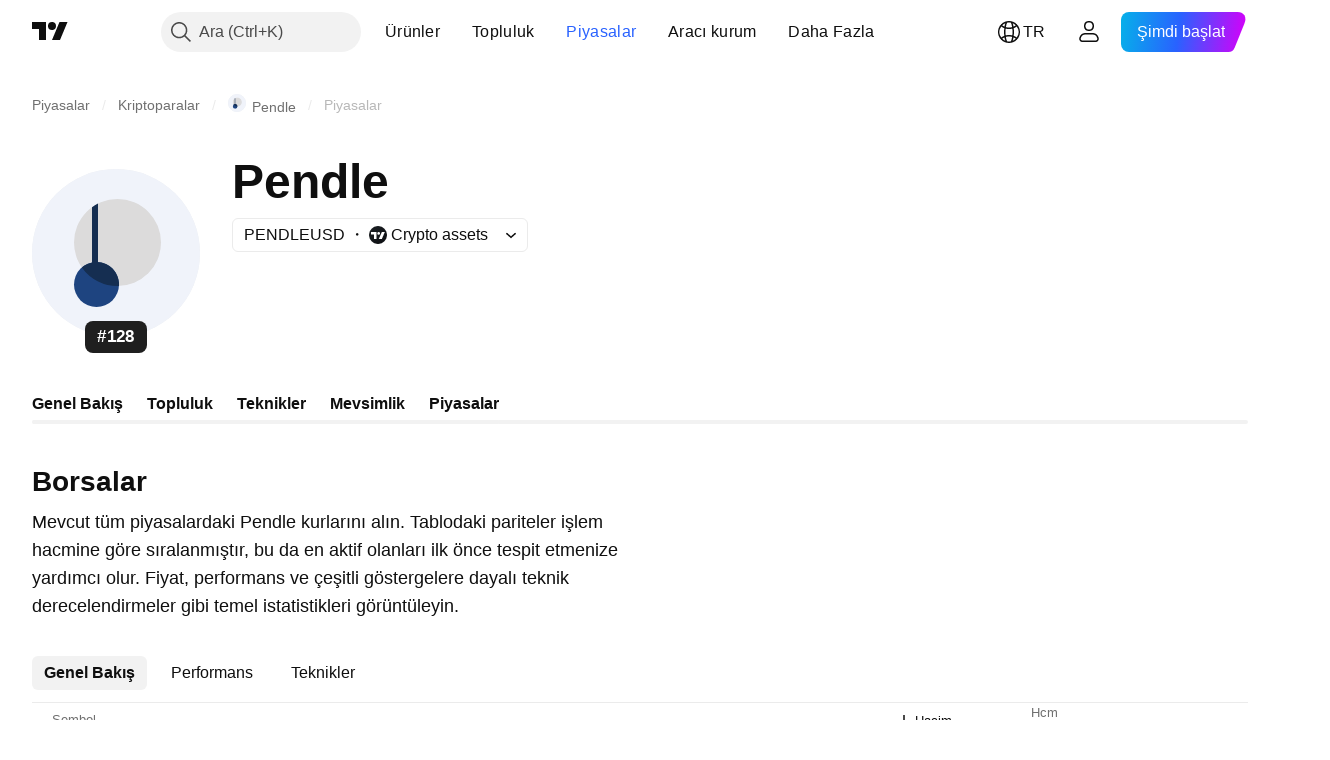

--- FILE ---
content_type: text/html; charset=utf-8
request_url: https://tr.tradingview.com/symbols/PENDLEUSD/markets/
body_size: 60558
content:

<!DOCTYPE html>
<html lang="tr" dir="ltr" class="is-not-authenticated is-not-pro  theme-light"
 data-theme="light">
<head><meta charset="utf-8" />
<meta name="viewport" content="width=device-width, initial-scale=1.0, maximum-scale=1.0, minimum-scale=1.0, user-scalable=no">	<script nonce="vStj4aIrtZ/awdV6vbBgZg==">window.initData = {};</script><title>PENDLEUSD Piyasaları: Borsalar ve Anahtar Veriler — TradingView</title>
<!-- { block promo_footer_css_bundle } -->
		<!-- { render_css_bundle('promo_footer') } -->
		<link crossorigin="anonymous" href="https://static.tradingview.com/static/bundles/34558.6ab8fddbbeec572ad16b.css" rel="stylesheet" type="text/css"/>
	<!-- { endblock promo_footer_css_bundle } -->

	<!-- { block personal_css_bundle } -->

			<!-- render_css_bundle('category_base') -->
			<!-- render_css_bundle('category') -->

			<link crossorigin="anonymous" href="https://static.tradingview.com/static/bundles/48072.bd4a617f902d8e4336d7.css" rel="stylesheet" type="text/css"/>
<link crossorigin="anonymous" href="https://static.tradingview.com/static/bundles/50865.1ee43ed7cda5d814dba7.css" rel="stylesheet" type="text/css"/>
<link crossorigin="anonymous" href="https://static.tradingview.com/static/bundles/71544.2243f526973e835a8777.css" rel="stylesheet" type="text/css"/>
<link crossorigin="anonymous" href="https://static.tradingview.com/static/bundles/19024.ffebbd5b14e162a70fac.css" rel="stylesheet" type="text/css"/>
<link crossorigin="anonymous" href="https://static.tradingview.com/static/bundles/63665.df517de208b59f042c3b.css" rel="stylesheet" type="text/css"/>
<link crossorigin="anonymous" href="https://static.tradingview.com/static/bundles/5709.146c7925be9f43c9c767.css" rel="stylesheet" type="text/css"/>
<link crossorigin="anonymous" href="https://static.tradingview.com/static/bundles/45448.0e277b504c24d73f6420.css" rel="stylesheet" type="text/css"/>
<link crossorigin="anonymous" href="https://static.tradingview.com/static/bundles/46680.a24aa84d5466dfc219e3.css" rel="stylesheet" type="text/css"/>
<link crossorigin="anonymous" href="https://static.tradingview.com/static/bundles/23038.bb4e309d13e8ea654e19.css" rel="stylesheet" type="text/css"/>
<link crossorigin="anonymous" href="https://static.tradingview.com/static/bundles/96872.c8a32e4a427c0c57131c.css" rel="stylesheet" type="text/css"/>
<link crossorigin="anonymous" href="https://static.tradingview.com/static/bundles/90687.2a0b835c9459f5e8f334.css" rel="stylesheet" type="text/css"/>
<link crossorigin="anonymous" href="https://static.tradingview.com/static/bundles/44591.515b38c2fad56295e0d7.css" rel="stylesheet" type="text/css"/>
<link crossorigin="anonymous" href="https://static.tradingview.com/static/bundles/47139.053cede951b9d64dea44.css" rel="stylesheet" type="text/css"/>
<link crossorigin="anonymous" href="https://static.tradingview.com/static/bundles/51493.8c6373aa92664b86de9e.css" rel="stylesheet" type="text/css"/>
<link crossorigin="anonymous" href="https://static.tradingview.com/static/bundles/15215.a33c76f5549cc7102e61.css" rel="stylesheet" type="text/css"/>
<link crossorigin="anonymous" href="https://static.tradingview.com/static/bundles/296.cdd20397318c8a54ee02.css" rel="stylesheet" type="text/css"/>
<link crossorigin="anonymous" href="https://static.tradingview.com/static/bundles/11486.b0c44555783cdd4786b8.css" rel="stylesheet" type="text/css"/>
<link crossorigin="anonymous" href="https://static.tradingview.com/static/bundles/49135.1f12e32e6d4c4b83fe10.css" rel="stylesheet" type="text/css"/>
<link crossorigin="anonymous" href="https://static.tradingview.com/static/bundles/76331.e29096bd778450adbd58.css" rel="stylesheet" type="text/css"/>
<link crossorigin="anonymous" href="https://static.tradingview.com/static/bundles/30457.315c1a91ffa92d55f559.css" rel="stylesheet" type="text/css"/>
<link crossorigin="anonymous" href="https://static.tradingview.com/static/bundles/79306.4c0489c8756499c78a5e.css" rel="stylesheet" type="text/css"/>
<link crossorigin="anonymous" href="https://static.tradingview.com/static/bundles/30411.66e97921f2de4965604d.css" rel="stylesheet" type="text/css"/>
<link crossorigin="anonymous" href="https://static.tradingview.com/static/bundles/47405.8b74b8d86218eec14871.css" rel="stylesheet" type="text/css"/>
<link crossorigin="anonymous" href="https://static.tradingview.com/static/bundles/65006.4a832facb7e57c5e13f3.css" rel="stylesheet" type="text/css"/>
<link crossorigin="anonymous" href="https://static.tradingview.com/static/bundles/54396.140a08c3b11237f684ec.css" rel="stylesheet" type="text/css"/>
<link crossorigin="anonymous" href="https://static.tradingview.com/static/bundles/66917.a607e1947cc1d6442aef.css" rel="stylesheet" type="text/css"/>
<link crossorigin="anonymous" href="https://static.tradingview.com/static/bundles/6449.b085e41549ac76222ff0.css" rel="stylesheet" type="text/css"/>
<link crossorigin="anonymous" href="https://static.tradingview.com/static/bundles/13676.7322b9d581c3bd767a8f.css" rel="stylesheet" type="text/css"/>
<link crossorigin="anonymous" href="https://static.tradingview.com/static/bundles/35835.c2b4312adc616522c96a.css" rel="stylesheet" type="text/css"/>
<link crossorigin="anonymous" href="https://static.tradingview.com/static/bundles/14929.d675e248456677875a71.css" rel="stylesheet" type="text/css"/>
			<link crossorigin="anonymous" href="https://static.tradingview.com/static/bundles/6784.0b382ed55589e98e3418.css" rel="stylesheet" type="text/css"/>
<link crossorigin="anonymous" href="https://static.tradingview.com/static/bundles/75828.2020d73e26d49ab4f152.css" rel="stylesheet" type="text/css"/>
<link crossorigin="anonymous" href="https://static.tradingview.com/static/bundles/66920.3dc3168a8005e8c156fe.css" rel="stylesheet" type="text/css"/>
<link crossorigin="anonymous" href="https://static.tradingview.com/static/bundles/52682.1b5e0eb056a8145e2004.css" rel="stylesheet" type="text/css"/>
<link crossorigin="anonymous" href="https://static.tradingview.com/static/bundles/75649.362fa6a7ab1f3e3b06c4.css" rel="stylesheet" type="text/css"/>
<link crossorigin="anonymous" href="https://static.tradingview.com/static/bundles/96004.53a8a16a13c65b9ef1b6.css" rel="stylesheet" type="text/css"/>
<link crossorigin="anonymous" href="https://static.tradingview.com/static/bundles/37305.c32eeb1152afcd97b12e.css" rel="stylesheet" type="text/css"/>
<link crossorigin="anonymous" href="https://static.tradingview.com/static/bundles/3726.993b8d26d6975f2fa6c1.css" rel="stylesheet" type="text/css"/>
<link crossorigin="anonymous" href="https://static.tradingview.com/static/bundles/58609.893e8493ede47fdc9e97.css" rel="stylesheet" type="text/css"/>
<link crossorigin="anonymous" href="https://static.tradingview.com/static/bundles/7591.5bb76f10a0f822cc9f89.css" rel="stylesheet" type="text/css"/>
<link crossorigin="anonymous" href="https://static.tradingview.com/static/bundles/80462.d28d32a9cf4c8b2ae874.css" rel="stylesheet" type="text/css"/>
<link crossorigin="anonymous" href="https://static.tradingview.com/static/bundles/18003.76b53d849e04d07888c5.css" rel="stylesheet" type="text/css"/>
<link crossorigin="anonymous" href="https://static.tradingview.com/static/bundles/260.e52e20403800cce198b0.css" rel="stylesheet" type="text/css"/>
<link crossorigin="anonymous" href="https://static.tradingview.com/static/bundles/90122.52bf22cf20129e43d305.css" rel="stylesheet" type="text/css"/>
<link crossorigin="anonymous" href="https://static.tradingview.com/static/bundles/25686.fd9c7fdf81b96fb22c7d.css" rel="stylesheet" type="text/css"/>
<link crossorigin="anonymous" href="https://static.tradingview.com/static/bundles/76372.08755d09afb2811cc922.css" rel="stylesheet" type="text/css"/>
<link crossorigin="anonymous" href="https://static.tradingview.com/static/bundles/53116.71338597533300e65499.css" rel="stylesheet" type="text/css"/>
<link crossorigin="anonymous" href="https://static.tradingview.com/static/bundles/73643.62c62b9357725600bfe8.css" rel="stylesheet" type="text/css"/>
<link crossorigin="anonymous" href="https://static.tradingview.com/static/bundles/93370.763f13567f3804bdb577.css" rel="stylesheet" type="text/css"/>
<link crossorigin="anonymous" href="https://static.tradingview.com/static/bundles/6544.75eb65f977c84b868ee3.css" rel="stylesheet" type="text/css"/>

			<!-- categories/base additional_css_bundles -->
				<!-- render_css_bundle(base_screener_facade_page_component) -->
				<link crossorigin="anonymous" href="https://static.tradingview.com/static/bundles/46970.a8e87c60a250a6212b03.css" rel="stylesheet" type="text/css"/>
<link crossorigin="anonymous" href="https://static.tradingview.com/static/bundles/24977.12891bfbb287744d3a89.css" rel="stylesheet" type="text/css"/>
<link crossorigin="anonymous" href="https://static.tradingview.com/static/bundles/27848.4dd8f716b361ea76fac9.css" rel="stylesheet" type="text/css"/>
<link crossorigin="anonymous" href="https://static.tradingview.com/static/bundles/64116.f577339c11e6441a352f.css" rel="stylesheet" type="text/css"/>
<link crossorigin="anonymous" href="https://static.tradingview.com/static/bundles/98729.a1a91e4e3b8d4d56af6a.css" rel="stylesheet" type="text/css"/>
<link crossorigin="anonymous" href="https://static.tradingview.com/static/bundles/31788.89b41c884d5213432809.css" rel="stylesheet" type="text/css"/>
<link crossorigin="anonymous" href="https://static.tradingview.com/static/bundles/36810.08865a24cd22e705a127.css" rel="stylesheet" type="text/css"/>
<link crossorigin="anonymous" href="https://static.tradingview.com/static/bundles/98115.97c3623a0a16ade99de8.css" rel="stylesheet" type="text/css"/>
<link crossorigin="anonymous" href="https://static.tradingview.com/static/bundles/56723.303d3d3a2eef8a440230.css" rel="stylesheet" type="text/css"/>
<link crossorigin="anonymous" href="https://static.tradingview.com/static/bundles/58515.9ad3142f13630874398c.css" rel="stylesheet" type="text/css"/>
<link crossorigin="anonymous" href="https://static.tradingview.com/static/bundles/27688.b78aa0f889805782a114.css" rel="stylesheet" type="text/css"/>
<link crossorigin="anonymous" href="https://static.tradingview.com/static/bundles/5792.e664998b1025f8944a19.css" rel="stylesheet" type="text/css"/>
<link crossorigin="anonymous" href="https://static.tradingview.com/static/bundles/74528.dad95b9e4df028f98405.css" rel="stylesheet" type="text/css"/>
<link crossorigin="anonymous" href="https://static.tradingview.com/static/bundles/92568.b5acda22a891bd0b8b78.css" rel="stylesheet" type="text/css"/>
<link crossorigin="anonymous" href="https://static.tradingview.com/static/bundles/48011.826c38517eae6571304f.css" rel="stylesheet" type="text/css"/>
<link crossorigin="anonymous" href="https://static.tradingview.com/static/bundles/86834.f2e1edd6097be38e73da.css" rel="stylesheet" type="text/css"/>
<link crossorigin="anonymous" href="https://static.tradingview.com/static/bundles/35424.83eca2c4704f4649b7a3.css" rel="stylesheet" type="text/css"/>
<link crossorigin="anonymous" href="https://static.tradingview.com/static/bundles/60627.2fb5f6f3eb739c16078d.css" rel="stylesheet" type="text/css"/>
<link crossorigin="anonymous" href="https://static.tradingview.com/static/bundles/80387.2ad4e54f72ca1dbe5a12.css" rel="stylesheet" type="text/css"/>
<link crossorigin="anonymous" href="https://static.tradingview.com/static/bundles/52253.bb7416e25ce047652be6.css" rel="stylesheet" type="text/css"/>
<link crossorigin="anonymous" href="https://static.tradingview.com/static/bundles/87795.249d27fbf7cfdf5dfd83.css" rel="stylesheet" type="text/css"/>
<link crossorigin="anonymous" href="https://static.tradingview.com/static/bundles/47828.f1db42b7b1545ca43c36.css" rel="stylesheet" type="text/css"/>
<link crossorigin="anonymous" href="https://static.tradingview.com/static/bundles/53482.906b5d47d47e4a2fad7b.css" rel="stylesheet" type="text/css"/>
<link crossorigin="anonymous" href="https://static.tradingview.com/static/bundles/18257.ed61cfe7a279b765a52c.css" rel="stylesheet" type="text/css"/>
<link crossorigin="anonymous" href="https://static.tradingview.com/static/bundles/5986.dadf3c1241cdd74645b9.css" rel="stylesheet" type="text/css"/>
<link crossorigin="anonymous" href="https://static.tradingview.com/static/bundles/44589.97d57d024eda5916b203.css" rel="stylesheet" type="text/css"/>
<link crossorigin="anonymous" href="https://static.tradingview.com/static/bundles/45587.f57018267b567fbbad71.css" rel="stylesheet" type="text/css"/>
<link crossorigin="anonymous" href="https://static.tradingview.com/static/bundles/49654.f8f03e09b6c9491b680b.css" rel="stylesheet" type="text/css"/>
<link crossorigin="anonymous" href="https://static.tradingview.com/static/bundles/68805.4e7692737dd26f524a8b.css" rel="stylesheet" type="text/css"/>
<link crossorigin="anonymous" href="https://static.tradingview.com/static/bundles/3558.c490c0ef58ae3de2acb4.css" rel="stylesheet" type="text/css"/>
<link crossorigin="anonymous" href="https://static.tradingview.com/static/bundles/36430.e4906aeeda8c192efa8f.css" rel="stylesheet" type="text/css"/>
<link crossorigin="anonymous" href="https://static.tradingview.com/static/bundles/43350.4fbbc0eda1071fb9ab6a.css" rel="stylesheet" type="text/css"/>
<link crossorigin="anonymous" href="https://static.tradingview.com/static/bundles/93807.930f7fc7438c86aadf4d.css" rel="stylesheet" type="text/css"/>
<link crossorigin="anonymous" href="https://static.tradingview.com/static/bundles/2527.292967f9ba07944a7f16.css" rel="stylesheet" type="text/css"/>
<link crossorigin="anonymous" href="https://static.tradingview.com/static/bundles/85225.4431cbd1f6b729e26320.css" rel="stylesheet" type="text/css"/>
<link crossorigin="anonymous" href="https://static.tradingview.com/static/bundles/43552.c2c9226daa3d0cb6aa9f.css" rel="stylesheet" type="text/css"/>
<link crossorigin="anonymous" href="https://static.tradingview.com/static/bundles/47865.81bf556505f3b1b77ca4.css" rel="stylesheet" type="text/css"/>
<link crossorigin="anonymous" href="https://static.tradingview.com/static/bundles/44922.3d1d742a9840717a0830.css" rel="stylesheet" type="text/css"/>
<link crossorigin="anonymous" href="https://static.tradingview.com/static/bundles/29618.ea8c6490a5874aed0321.css" rel="stylesheet" type="text/css"/>
<link crossorigin="anonymous" href="https://static.tradingview.com/static/bundles/69863.71395691b83698e9013e.css" rel="stylesheet" type="text/css"/>
			<!-- / categories/base additional_css_bundles -->

	<!-- { endblock personal_css_bundle } -->

	<!-- { block extra_styles } -->
	<!-- { endblock extra_styles } --><script nonce="vStj4aIrtZ/awdV6vbBgZg==">
	window.locale = 'tr';
	window.language = 'tr';
</script>
	<!-- { block promo_footer_js_bundle } -->
		<!-- { render_js_bundle('promo_footer') } -->
		<link crossorigin="anonymous" href="https://static.tradingview.com/static/bundles/tr.88523.d82382c0ef581ccec697.js" rel="preload" as="script"/>
<link crossorigin="anonymous" href="https://static.tradingview.com/static/bundles/68156.25f0c5f133ccdef9d925.js" rel="preload" as="script"/>
<link crossorigin="anonymous" href="https://static.tradingview.com/static/bundles/promo_footer.bf38e5d53620c677a057.js" rel="preload" as="script"/><script crossorigin="anonymous" src="https://static.tradingview.com/static/bundles/tr.88523.d82382c0ef581ccec697.js" defer></script>
<script crossorigin="anonymous" src="https://static.tradingview.com/static/bundles/68156.25f0c5f133ccdef9d925.js" defer></script>
<script crossorigin="anonymous" src="https://static.tradingview.com/static/bundles/promo_footer.bf38e5d53620c677a057.js" defer></script>
	<!-- { endblock promo_footer_js_bundle } -->

	<!-- { block personal_js_bundle } -->
<!-- render_js_bundle('category_base') -->
			<!-- render_js_bundle('category') -->

			<link crossorigin="anonymous" href="https://static.tradingview.com/static/bundles/runtime.890dfc5bc82e3cf298e0.js" rel="preload" as="script"/>
<link crossorigin="anonymous" href="https://static.tradingview.com/static/bundles/tr.3212.ae6a8eb244931ffbe454.js" rel="preload" as="script"/>
<link crossorigin="anonymous" href="https://static.tradingview.com/static/bundles/29365.438fd979971c174d6b81.js" rel="preload" as="script"/>
<link crossorigin="anonymous" href="https://static.tradingview.com/static/bundles/26153.0cf5e5264b6053c12c98.js" rel="preload" as="script"/>
<link crossorigin="anonymous" href="https://static.tradingview.com/static/bundles/2490.32fe5d04ae950a275390.js" rel="preload" as="script"/>
<link crossorigin="anonymous" href="https://static.tradingview.com/static/bundles/67851.c51267503ce6371d721b.js" rel="preload" as="script"/>
<link crossorigin="anonymous" href="https://static.tradingview.com/static/bundles/43201.59d3aa1221f3d1b9e3fc.js" rel="preload" as="script"/>
<link crossorigin="anonymous" href="https://static.tradingview.com/static/bundles/31185.27b345d3de69913c0fe0.js" rel="preload" as="script"/>
<link crossorigin="anonymous" href="https://static.tradingview.com/static/bundles/49085.26f1fb3179fb3d63e216.js" rel="preload" as="script"/>
<link crossorigin="anonymous" href="https://static.tradingview.com/static/bundles/14100.2a9bf2424f4c5d299a8b.js" rel="preload" as="script"/>
<link crossorigin="anonymous" href="https://static.tradingview.com/static/bundles/44387.8faa864604cdc1187b96.js" rel="preload" as="script"/>
<link crossorigin="anonymous" href="https://static.tradingview.com/static/bundles/47421.b1e1d83b3797c3878f2c.js" rel="preload" as="script"/>
<link crossorigin="anonymous" href="https://static.tradingview.com/static/bundles/64141.10194658b37e3dae8f80.js" rel="preload" as="script"/>
<link crossorigin="anonymous" href="https://static.tradingview.com/static/bundles/6552.8df0087871a19a35f700.js" rel="preload" as="script"/>
<link crossorigin="anonymous" href="https://static.tradingview.com/static/bundles/36717.70423e3f650294ca0bff.js" rel="preload" as="script"/>
<link crossorigin="anonymous" href="https://static.tradingview.com/static/bundles/28052.a224f0ec3e134993c13b.js" rel="preload" as="script"/>
<link crossorigin="anonymous" href="https://static.tradingview.com/static/bundles/9225.8355095811b8cd5787e7.js" rel="preload" as="script"/>
<link crossorigin="anonymous" href="https://static.tradingview.com/static/bundles/65581.e241509f9d17be15f2c9.js" rel="preload" as="script"/>
<link crossorigin="anonymous" href="https://static.tradingview.com/static/bundles/45881.e09d1eb0a8b2d272ccaa.js" rel="preload" as="script"/>
<link crossorigin="anonymous" href="https://static.tradingview.com/static/bundles/category_base.396a78f04ef16dfc2baf.js" rel="preload" as="script"/><script crossorigin="anonymous" src="https://static.tradingview.com/static/bundles/runtime.890dfc5bc82e3cf298e0.js" defer></script>
<script crossorigin="anonymous" src="https://static.tradingview.com/static/bundles/tr.3212.ae6a8eb244931ffbe454.js" defer></script>
<script crossorigin="anonymous" src="https://static.tradingview.com/static/bundles/29365.438fd979971c174d6b81.js" defer></script>
<script crossorigin="anonymous" src="https://static.tradingview.com/static/bundles/26153.0cf5e5264b6053c12c98.js" defer></script>
<script crossorigin="anonymous" src="https://static.tradingview.com/static/bundles/2490.32fe5d04ae950a275390.js" defer></script>
<script crossorigin="anonymous" src="https://static.tradingview.com/static/bundles/67851.c51267503ce6371d721b.js" defer></script>
<script crossorigin="anonymous" src="https://static.tradingview.com/static/bundles/43201.59d3aa1221f3d1b9e3fc.js" defer></script>
<script crossorigin="anonymous" src="https://static.tradingview.com/static/bundles/31185.27b345d3de69913c0fe0.js" defer></script>
<script crossorigin="anonymous" src="https://static.tradingview.com/static/bundles/49085.26f1fb3179fb3d63e216.js" defer></script>
<script crossorigin="anonymous" src="https://static.tradingview.com/static/bundles/14100.2a9bf2424f4c5d299a8b.js" defer></script>
<script crossorigin="anonymous" src="https://static.tradingview.com/static/bundles/44387.8faa864604cdc1187b96.js" defer></script>
<script crossorigin="anonymous" src="https://static.tradingview.com/static/bundles/47421.b1e1d83b3797c3878f2c.js" defer></script>
<script crossorigin="anonymous" src="https://static.tradingview.com/static/bundles/64141.10194658b37e3dae8f80.js" defer></script>
<script crossorigin="anonymous" src="https://static.tradingview.com/static/bundles/6552.8df0087871a19a35f700.js" defer></script>
<script crossorigin="anonymous" src="https://static.tradingview.com/static/bundles/36717.70423e3f650294ca0bff.js" defer></script>
<script crossorigin="anonymous" src="https://static.tradingview.com/static/bundles/28052.a224f0ec3e134993c13b.js" defer></script>
<script crossorigin="anonymous" src="https://static.tradingview.com/static/bundles/9225.8355095811b8cd5787e7.js" defer></script>
<script crossorigin="anonymous" src="https://static.tradingview.com/static/bundles/65581.e241509f9d17be15f2c9.js" defer></script>
<script crossorigin="anonymous" src="https://static.tradingview.com/static/bundles/45881.e09d1eb0a8b2d272ccaa.js" defer></script>
<script crossorigin="anonymous" src="https://static.tradingview.com/static/bundles/category_base.396a78f04ef16dfc2baf.js" defer></script>
			<link crossorigin="anonymous" href="https://static.tradingview.com/static/bundles/tr.2097.9afd40a73f8b6e12ca88.js" rel="preload" as="script"/>
<link crossorigin="anonymous" href="https://static.tradingview.com/static/bundles/99827.1a1981536d95e5aad54c.js" rel="preload" as="script"/>
<link crossorigin="anonymous" href="https://static.tradingview.com/static/bundles/58291.6a1ed7d66c5c36c2acc0.js" rel="preload" as="script"/>
<link crossorigin="anonymous" href="https://static.tradingview.com/static/bundles/21658.37dcd570bf3d1a30b469.js" rel="preload" as="script"/>
<link crossorigin="anonymous" href="https://static.tradingview.com/static/bundles/21629.20f7a395ad80c8fbd137.js" rel="preload" as="script"/>
<link crossorigin="anonymous" href="https://static.tradingview.com/static/bundles/55482.4a195e1fef014ecdb2f7.js" rel="preload" as="script"/>
<link crossorigin="anonymous" href="https://static.tradingview.com/static/bundles/52514.99592072508a8fd2c3a2.js" rel="preload" as="script"/>
<link crossorigin="anonymous" href="https://static.tradingview.com/static/bundles/69162.79f797c7b1f6a73231a5.js" rel="preload" as="script"/>
<link crossorigin="anonymous" href="https://static.tradingview.com/static/bundles/1157.7ac5a8b12d1d16aadbec.js" rel="preload" as="script"/>
<link crossorigin="anonymous" href="https://static.tradingview.com/static/bundles/99861.3cefa246b83a68b2ee99.js" rel="preload" as="script"/>
<link crossorigin="anonymous" href="https://static.tradingview.com/static/bundles/45527.4ae3986fe93261e9274a.js" rel="preload" as="script"/>
<link crossorigin="anonymous" href="https://static.tradingview.com/static/bundles/73058.a5450b3d0661b36dfd25.js" rel="preload" as="script"/>
<link crossorigin="anonymous" href="https://static.tradingview.com/static/bundles/category.ec187aff7929ad041b51.js" rel="preload" as="script"/><script crossorigin="anonymous" src="https://static.tradingview.com/static/bundles/tr.2097.9afd40a73f8b6e12ca88.js" defer></script>
<script crossorigin="anonymous" src="https://static.tradingview.com/static/bundles/99827.1a1981536d95e5aad54c.js" defer></script>
<script crossorigin="anonymous" src="https://static.tradingview.com/static/bundles/58291.6a1ed7d66c5c36c2acc0.js" defer></script>
<script crossorigin="anonymous" src="https://static.tradingview.com/static/bundles/21658.37dcd570bf3d1a30b469.js" defer></script>
<script crossorigin="anonymous" src="https://static.tradingview.com/static/bundles/21629.20f7a395ad80c8fbd137.js" defer></script>
<script crossorigin="anonymous" src="https://static.tradingview.com/static/bundles/55482.4a195e1fef014ecdb2f7.js" defer></script>
<script crossorigin="anonymous" src="https://static.tradingview.com/static/bundles/52514.99592072508a8fd2c3a2.js" defer></script>
<script crossorigin="anonymous" src="https://static.tradingview.com/static/bundles/69162.79f797c7b1f6a73231a5.js" defer></script>
<script crossorigin="anonymous" src="https://static.tradingview.com/static/bundles/1157.7ac5a8b12d1d16aadbec.js" defer></script>
<script crossorigin="anonymous" src="https://static.tradingview.com/static/bundles/99861.3cefa246b83a68b2ee99.js" defer></script>
<script crossorigin="anonymous" src="https://static.tradingview.com/static/bundles/45527.4ae3986fe93261e9274a.js" defer></script>
<script crossorigin="anonymous" src="https://static.tradingview.com/static/bundles/73058.a5450b3d0661b36dfd25.js" defer></script>
<script crossorigin="anonymous" src="https://static.tradingview.com/static/bundles/category.ec187aff7929ad041b51.js" defer></script>	<!-- { endblock personal_js_bundle } -->

	<!-- { block additional_js_bundle } -->
<!-- categories/base additional_js_bundles -->				<!-- render_js_bundle(base_screener_facade_page_component) -->
				<link crossorigin="anonymous" href="https://static.tradingview.com/static/bundles/tr.13915.45030da7e0bc435afc13.js" rel="preload" as="script"/>
<link crossorigin="anonymous" href="https://static.tradingview.com/static/bundles/tr.57273.2be8c805d61564589920.js" rel="preload" as="script"/>
<link crossorigin="anonymous" href="https://static.tradingview.com/static/bundles/36295.afb2fcbff1c6ad156796.js" rel="preload" as="script"/>
<link crossorigin="anonymous" href="https://static.tradingview.com/static/bundles/92893.93fa70636c9cee4b6be6.js" rel="preload" as="script"/>
<link crossorigin="anonymous" href="https://static.tradingview.com/static/bundles/58798.3399a3836ebb9e555135.js" rel="preload" as="script"/>
<link crossorigin="anonymous" href="https://static.tradingview.com/static/bundles/9837.43b4d738bc6ea117c7c6.js" rel="preload" as="script"/>
<link crossorigin="anonymous" href="https://static.tradingview.com/static/bundles/43097.8d1e1a26509d6d5f73a9.js" rel="preload" as="script"/>
<link crossorigin="anonymous" href="https://static.tradingview.com/static/bundles/38065.c5c288bb15ce2feebf75.js" rel="preload" as="script"/>
<link crossorigin="anonymous" href="https://static.tradingview.com/static/bundles/19847.27d2c239c31010b5f42c.js" rel="preload" as="script"/>
<link crossorigin="anonymous" href="https://static.tradingview.com/static/bundles/54320.ebad98cb9aa1bf68138a.js" rel="preload" as="script"/>
<link crossorigin="anonymous" href="https://static.tradingview.com/static/bundles/init-screener-symbol-page.8cdddfcb8aeb1fbf8e23.js" rel="preload" as="script"/>
<link crossorigin="anonymous" href="https://static.tradingview.com/static/bundles/base_screener_facade_page_component.241a2359098c1668953a.js" rel="preload" as="script"/><script crossorigin="anonymous" src="https://static.tradingview.com/static/bundles/tr.13915.45030da7e0bc435afc13.js" defer></script>
<script crossorigin="anonymous" src="https://static.tradingview.com/static/bundles/tr.57273.2be8c805d61564589920.js" defer></script>
<script crossorigin="anonymous" src="https://static.tradingview.com/static/bundles/36295.afb2fcbff1c6ad156796.js" defer></script>
<script crossorigin="anonymous" src="https://static.tradingview.com/static/bundles/92893.93fa70636c9cee4b6be6.js" defer></script>
<script crossorigin="anonymous" src="https://static.tradingview.com/static/bundles/58798.3399a3836ebb9e555135.js" defer></script>
<script crossorigin="anonymous" src="https://static.tradingview.com/static/bundles/9837.43b4d738bc6ea117c7c6.js" defer></script>
<script crossorigin="anonymous" src="https://static.tradingview.com/static/bundles/43097.8d1e1a26509d6d5f73a9.js" defer></script>
<script crossorigin="anonymous" src="https://static.tradingview.com/static/bundles/38065.c5c288bb15ce2feebf75.js" defer></script>
<script crossorigin="anonymous" src="https://static.tradingview.com/static/bundles/19847.27d2c239c31010b5f42c.js" defer></script>
<script crossorigin="anonymous" src="https://static.tradingview.com/static/bundles/54320.ebad98cb9aa1bf68138a.js" defer></script>
<script crossorigin="anonymous" src="https://static.tradingview.com/static/bundles/init-screener-symbol-page.8cdddfcb8aeb1fbf8e23.js" defer></script>
<script crossorigin="anonymous" src="https://static.tradingview.com/static/bundles/base_screener_facade_page_component.241a2359098c1668953a.js" defer></script>
			<!-- / categories/base additional_js_bundles -->	<!-- { endblock additional_js_bundle } -->	<script nonce="vStj4aIrtZ/awdV6vbBgZg==">
		window.initData = window.initData || {};
		window.initData.theme = "light";
			(()=>{"use strict";const t=/(?:^|;)\s*theme=(dark|light)(?:;|$)|$/.exec(document.cookie)[1];t&&(document.documentElement.classList.toggle("theme-dark","dark"===t),document.documentElement.classList.toggle("theme-light","light"===t),document.documentElement.dataset.theme=t,window.initData=window.initData||{},window.initData.theme=t)})();
	</script>
	<script nonce="vStj4aIrtZ/awdV6vbBgZg==">
		(()=>{"use strict";"undefined"!=typeof window&&"undefined"!=typeof navigator&&/mac/i.test(navigator.platform)&&document.documentElement.classList.add("mac_os_system")})();
	</script>

	<script nonce="vStj4aIrtZ/awdV6vbBgZg==">var environment = "battle";
		window.WS_HOST_PING_REQUIRED = true;
		window.BUILD_TIME = "2026-01-30T10:47:38";
		window.WEBSOCKET_HOST = "data.tradingview.com";
		window.WEBSOCKET_PRO_HOST = "prodata.tradingview.com";
		window.WEBSOCKET_HOST_FOR_DEEP_BACKTESTING = "history-data.tradingview.com";
		window.WIDGET_HOST = "https://www.tradingview-widget.com";
		window.TradingView = window.TradingView || {};
	</script>

	<link rel="conversions-config" href="https://s3.tradingview.com/conversions_tr.json">
	<link rel="metrics-config" href="https://scanner-backend.tradingview.com/enum/ordered?id=metrics_full_name,metrics&lang=tr&label-product=ytm-metrics-plan.json" crossorigin>

	<script nonce="vStj4aIrtZ/awdV6vbBgZg==">
		(()=>{"use strict";function e(e,t=!1){const{searchParams:n}=new URL(String(location));let s="true"===n.get("mobileapp_new"),o="true"===n.get("mobileapp");if(!t){const e=function(e){const t=e+"=",n=document.cookie.split(";");for(let e=0;e<n.length;e++){let s=n[e];for(;" "===s.charAt(0);)s=s.substring(1,s.length);if(0===s.indexOf(t))return s.substring(t.length,s.length)}return null}("tv_app")||"";s||=["android","android_nps"].includes(e),o||="ios"===e}return!("new"!==e&&"any"!==e||!s)||!("new"===e||!o)}const t="undefined"!=typeof window&&"undefined"!=typeof navigator,n=t&&"ontouchstart"in window,s=(t&&n&&window,t&&(n||navigator.maxTouchPoints),t&&window.chrome&&window.chrome.runtime,t&&window.navigator.userAgent.toLowerCase().indexOf("firefox"),t&&/\sEdge\/\d\d\b/.test(navigator.userAgent),t&&Boolean(navigator.vendor)&&navigator.vendor.indexOf("Apple")>-1&&-1===navigator.userAgent.indexOf("CriOS")&&navigator.userAgent.indexOf("FxiOS"),t&&/mac/i.test(navigator.platform),t&&/Win32|Win64/i.test(navigator.platform),t&&/Linux/i.test(navigator.platform),t&&/Android/i.test(navigator.userAgent)),o=t&&/BlackBerry/i.test(navigator.userAgent),i=t&&/iPhone|iPad|iPod/.test(navigator.platform),c=t&&/Opera Mini/i.test(navigator.userAgent),r=t&&("MacIntel"===navigator.platform&&navigator.maxTouchPoints>1||/iPad/.test(navigator.platform)),a=s||o||i||c,h=window.TradingView=window.TradingView||{};const _={Android:()=>s,BlackBerry:()=>o,iOS:()=>i,Opera:()=>c,isIPad:()=>r,any:()=>a};h.isMobile=_;const l=new Map;function d(){const e=window.location.pathname,t=window.location.host,n=`${t}${e}`;return l.has(n)||l.set(n,function(e,t){const n=["^widget-docs"];for(const e of n)if(new RegExp(e).test(t))return!0;const s=["^widgetembed/?$","^cmewidgetembed/?$","^([0-9a-zA-Z-]+)/widgetembed/?$","^([0-9a-zA-Z-]+)/widgetstatic/?$","^([0-9a-zA-Z-]+)?/?mediumwidgetembed/?$","^twitter-chart/?$","^telegram/chart/?$","^embed/([0-9a-zA-Z]{8})/?$","^widgetpopup/?$","^extension/?$","^idea-popup/?$","^hotlistswidgetembed/?$","^([0-9a-zA-Z-]+)/hotlistswidgetembed/?$","^marketoverviewwidgetembed/?$","^([0-9a-zA-Z-]+)/marketoverviewwidgetembed/?$","^eventswidgetembed/?$","^tickerswidgetembed/?$","^forexcrossrateswidgetembed/?$","^forexheatmapwidgetembed/?$","^marketquoteswidgetembed/?$","^screenerwidget/?$","^cryptomktscreenerwidget/?$","^([0-9a-zA-Z-]+)/cryptomktscreenerwidget/?$","^([0-9a-zA-Z-]+)/marketquoteswidgetembed/?$","^technical-analysis-widget-embed/$","^singlequotewidgetembed/?$","^([0-9a-zA-Z-]+)/singlequotewidgetembed/?$","^embed-widget/([0-9a-zA-Z-]+)/(([0-9a-zA-Z-]+)/)?$","^widget-docs/([0-9a-zA-Z-]+)/([0-9a-zA-Z-/]+)?$"],o=e.replace(/^\//,"");let i;for(let e=s.length-1;e>=0;e--)if(i=new RegExp(s[e]),i.test(o))return!0;return!1}(e,t)),l.get(n)??!1}h.onWidget=d;const g=()=>{},u="~m~";class m{constructor(e,t={}){this.sessionid=null,this.connected=!1,this._timeout=null,this._base=e,this._options={timeout:t.timeout||2e4,connectionType:t.connectionType}}connect(){this._socket=new WebSocket(this._prepareUrl()),this._socket.onmessage=e=>{
if("string"!=typeof e.data)throw new TypeError(`The WebSocket message should be a string. Recieved ${Object.prototype.toString.call(e.data)}`);this._onData(e.data)},this._socket.onclose=this._onClose.bind(this),this._socket.onerror=this._onError.bind(this)}send(e){this._socket&&this._socket.send(this._encode(e))}disconnect(){this._clearIdleTimeout(),this._socket&&(this._socket.onmessage=g,this._socket.onclose=g,this._socket.onerror=g,this._socket.close())}_clearIdleTimeout(){null!==this._timeout&&(clearTimeout(this._timeout),this._timeout=null)}_encode(e){let t,n="";const s=Array.isArray(e)?e:[e],o=s.length;for(let e=0;e<o;e++)t=null===s[e]||void 0===s[e]?"":m._stringify(s[e]),n+=u+t.length+u+t;return n}_decode(e){const t=[];let n,s;do{if(e.substring(0,3)!==u)return t;n="",s="";const o=(e=e.substring(3)).length;for(let t=0;t<o;t++){if(s=Number(e.substring(t,t+1)),Number(e.substring(t,t+1))!==s){e=e.substring(n.length+3),n=Number(n);break}n+=s}t.push(e.substring(0,n)),e=e.substring(n)}while(""!==e);return t}_onData(e){this._setTimeout();const t=this._decode(e),n=t.length;for(let e=0;e<n;e++)this._onMessage(t[e])}_setTimeout(){this._clearIdleTimeout(),this._timeout=setTimeout(this._onTimeout.bind(this),this._options.timeout)}_onTimeout(){this.disconnect(),this._onDisconnect({code:4e3,reason:"socket.io timeout",wasClean:!1})}_onMessage(e){this.sessionid?this._checkIfHeartbeat(e)?this._onHeartbeat(e.slice(3)):this._checkIfJson(e)?this._base.onMessage(JSON.parse(e.slice(3))):this._base.onMessage(e):(this.sessionid=e,this._onConnect())}_checkIfHeartbeat(e){return this._checkMessageType(e,"h")}_checkIfJson(e){return this._checkMessageType(e,"j")}_checkMessageType(e,t){return e.substring(0,3)==="~"+t+"~"}_onHeartbeat(e){this.send("~h~"+e)}_onConnect(){this.connected=!0,this._base.onConnect()}_onDisconnect(e){this._clear(),this._base.onDisconnect(e),this.sessionid=null}_clear(){this.connected=!1}_prepareUrl(){const t=w(this._base.host);if(t.pathname+="socket.io/websocket",t.protocol="wss:",t.searchParams.append("from",window.location.pathname.slice(1,50)),t.searchParams.append("date",window.BUILD_TIME||""),e("any")&&t.searchParams.append("client","mobile"),this._options.connectionType&&t.searchParams.append("type",this._options.connectionType),window.WEBSOCKET_PARAMS_ANALYTICS){const{ws_page_uri:e,ws_ancestor_origin:n}=window.WEBSOCKET_PARAMS_ANALYTICS;e&&t.searchParams.append("page-uri",e),n&&t.searchParams.append("ancestor-origin",n)}const n=window.location.search.includes("widget_token")||window.location.hash.includes("widget_token");return d()||n||t.searchParams.append("auth","sessionid"),t.href}_onClose(e){this._clearIdleTimeout(),this._onDisconnect(e)}_onError(e){this._clearIdleTimeout(),this._clear(),this._base.emit("error",[e]),this.sessionid=null}static _stringify(e){return"[object Object]"===Object.prototype.toString.call(e)?"~j~"+JSON.stringify(e):String(e)}}class p{constructor(e,t){this.host=e,this._connecting=!1,this._events={},this.transport=this._getTransport(t)}isConnected(){
return!!this.transport&&this.transport.connected}isConnecting(){return this._connecting}connect(){this.isConnected()||(this._connecting&&this.disconnect(),this._connecting=!0,this.transport.connect())}send(e){this.transport&&this.transport.connected&&this.transport.send(e)}disconnect(){this.transport&&this.transport.disconnect()}on(e,t){e in this._events||(this._events[e]=[]),this._events[e].push(t)}offAll(){this._events={}}onMessage(e){this.emit("message",[e])}emit(e,t=[]){if(e in this._events){const n=this._events[e].concat(),s=n.length;for(let e=0;e<s;e++)n[e].apply(this,t)}}onConnect(){this.clear(),this.emit("connect")}onDisconnect(e){this.emit("disconnect",[e])}clear(){this._connecting=!1}_getTransport(e){return new m(this,e)}}function w(e){const t=-1!==e.indexOf("/")?new URL(e):new URL("wss://"+e);if("wss:"!==t.protocol&&"https:"!==t.protocol)throw new Error("Invalid websocket base "+e);return t.pathname.endsWith("/")||(t.pathname+="/"),t.search="",t.username="",t.password="",t}const k="undefined"!=typeof window&&Number(window.TELEMETRY_WS_ERROR_LOGS_THRESHOLD)||0;class f{constructor(e,t={}){this._queueStack=[],this._logsQueue=[],this._telemetryObjectsQueue=[],this._reconnectCount=0,this._redirectCount=0,this._errorsCount=0,this._errorsInfoSent=!1,this._connectionStart=null,this._connectionEstablished=null,this._reconnectTimeout=null,this._onlineCancellationToken=null,this._isConnectionForbidden=!1,this._initialHost=t.initialHost||null,this._suggestedHost=e,this._proHost=t.proHost,this._reconnectHost=t.reconnectHost,this._noReconnectAfterTimeout=!0===t.noReconnectAfterTimeout,this._dataRequestTimeout=t.dataRequestTimeout,this._connectionType=t.connectionType,this._doConnect(),t.pingRequired&&-1===window.location.search.indexOf("noping")&&this._startPing()}connect(){this._tryConnect()}resetCounters(){this._reconnectCount=0,this._redirectCount=0}setLogger(e,t){this._logger=e,this._getLogHistory=t,this._flushLogs()}setTelemetry(e){this._telemetry=e,this._telemetry.reportSent.subscribe(this,this._onTelemetrySent),this._flushTelemetry()}onReconnect(e){this._onReconnect=e}isConnected(){return!!this._socket&&this._socket.isConnected()}isConnecting(){return!!this._socket&&this._socket.isConnecting()}on(e,t){return!!this._socket&&("connect"===e&&this._socket.isConnected()?t():"disconnect"===e?this._disconnectCallbacks.push(t):this._socket.on(e,t),!0)}getSessionId(){return this._socket&&this._socket.transport?this._socket.transport.sessionid:null}send(e){return this.isConnected()?(this._socket.send(e),!0):(this._queueMessage(e),!1)}getConnectionEstablished(){return this._connectionEstablished}getHost(){const e=this._tryGetProHost();return null!==e?e:this._reconnectHost&&this._reconnectCount>3?this._reconnectHost:this._suggestedHost}getReconnectCount(){return this._reconnectCount}getRedirectCount(){return this._redirectCount}getConnectionStart(){return this._connectionStart}disconnect(){this._clearReconnectTimeout(),(this.isConnected()||this.isConnecting())&&(this._propagateDisconnect(),this._disconnectCallbacks=[],
this._closeSocket())}forbidConnection(){this._isConnectionForbidden=!0,this.disconnect()}allowConnection(){this._isConnectionForbidden=!1,this.connect()}isMaxRedirects(){return this._redirectCount>=20}isMaxReconnects(){return this._reconnectCount>=20}getPingInfo(){return this._pingInfo||null}_tryGetProHost(){return window.TradingView&&window.TradingView.onChartPage&&"battle"===window.environment&&!this._redirectCount&&-1===window.location.href.indexOf("ws_host")?this._initialHost?this._initialHost:void 0!==window.user&&window.user.pro_plan?this._proHost||this._suggestedHost:null:null}_queueMessage(e){0===this._queueStack.length&&this._logMessage(0,"Socket is not connected. Queued a message"),this._queueStack.push(e)}_processMessageQueue(){0!==this._queueStack.length&&(this._logMessage(0,"Processing queued messages"),this._queueStack.forEach(this.send.bind(this)),this._logMessage(0,"Processed "+this._queueStack.length+" messages"),this._queueStack=[])}_onDisconnect(e){this._noReconnectAfterTimeout||null!==this._reconnectTimeout||(this._reconnectTimeout=setTimeout(this._tryReconnect.bind(this),5e3)),this._clearOnlineCancellationToken();let t="disconnect session:"+this.getSessionId();e&&(t+=", code:"+e.code+", reason:"+e.reason,1005===e.code&&this._sendTelemetry("websocket_code_1005")),this._logMessage(0,t),this._propagateDisconnect(e),this._closeSocket(),this._queueStack=[]}_closeSocket(){null!==this._socket&&(this._socket.offAll(),this._socket.disconnect(),this._socket=null)}_logMessage(e,t){const n={method:e,message:t};this._logger?this._flushLogMessage(n):(n.message=`[${(new Date).toISOString()}] ${n.message}`,this._logsQueue.push(n))}_flushLogMessage(e){switch(e.method){case 2:this._logger.logDebug(e.message);break;case 3:this._logger.logError(e.message);break;case 0:this._logger.logInfo(e.message);break;case 1:this._logger.logNormal(e.message)}}_flushLogs(){this._flushLogMessage({method:1,message:"messages from queue. Start."}),this._logsQueue.forEach((e=>{this._flushLogMessage(e)})),this._flushLogMessage({method:1,message:"messages from queue. End."}),this._logsQueue=[]}_sendTelemetry(e,t){const n={event:e,params:t};this._telemetry?this._flushTelemetryObject(n):this._telemetryObjectsQueue.push(n)}_flushTelemetryObject(e){this._telemetry.sendChartReport(e.event,e.params,!1)}_flushTelemetry(){this._telemetryObjectsQueue.forEach((e=>{this._flushTelemetryObject(e)})),this._telemetryObjectsQueue=[]}_doConnect(){this._socket&&(this._socket.isConnected()||this._socket.isConnecting())||(this._clearOnlineCancellationToken(),this._host=this.getHost(),this._socket=new p(this._host,{timeout:this._dataRequestTimeout,connectionType:this._connectionType}),this._logMessage(0,"Connecting to "+this._host),this._bindEvents(),this._disconnectCallbacks=[],this._connectionStart=performance.now(),this._connectionEstablished=null,this._socket.connect(),performance.mark("SWSC",{detail:"Start WebSocket connection"}),this._socket.on("connect",(()=>{performance.mark("EWSC",{detail:"End WebSocket connection"}),
performance.measure("WebSocket connection delay","SWSC","EWSC")})))}_propagateDisconnect(e){const t=this._disconnectCallbacks.length;for(let n=0;n<t;n++)this._disconnectCallbacks[n](e||{})}_bindEvents(){this._socket&&(this._socket.on("connect",(()=>{const e=this.getSessionId();if("string"==typeof e){const t=JSON.parse(e);if(t.redirect)return this._redirectCount+=1,this._suggestedHost=t.redirect,this.isMaxRedirects()&&this._sendTelemetry("redirect_bailout"),void this._redirect()}this._connectionEstablished=performance.now(),this._processMessageQueue(),this._logMessage(0,"connect session:"+e)})),this._socket.on("disconnect",this._onDisconnect.bind(this)),this._socket.on("close",this._onDisconnect.bind(this)),this._socket.on("error",(e=>{this._logMessage(0,new Date+" session:"+this.getSessionId()+" websocket error:"+JSON.stringify(e)),this._sendTelemetry("websocket_error"),this._errorsCount++,!this._errorsInfoSent&&this._errorsCount>=k&&(void 0!==this._lastConnectCallStack&&(this._sendTelemetry("websocket_error_connect_stack",{text:this._lastConnectCallStack}),delete this._lastConnectCallStack),void 0!==this._getLogHistory&&this._sendTelemetry("websocket_error_log",{text:this._getLogHistory(50).join("\n")}),this._errorsInfoSent=!0)})))}_redirect(){this.disconnect(),this._reconnectWhenOnline()}_tryReconnect(){this._tryConnect()&&(this._reconnectCount+=1)}_tryConnect(){return!this._isConnectionForbidden&&(this._clearReconnectTimeout(),this._lastConnectCallStack=new Error(`WebSocket connect stack. Is connected: ${this.isConnected()}.`).stack||"",!this.isConnected()&&(this.disconnect(),this._reconnectWhenOnline(),!0))}_clearOnlineCancellationToken(){this._onlineCancellationToken&&(this._onlineCancellationToken(),this._onlineCancellationToken=null)}_clearReconnectTimeout(){null!==this._reconnectTimeout&&(clearTimeout(this._reconnectTimeout),this._reconnectTimeout=null)}_reconnectWhenOnline(){if(navigator.onLine)return this._logMessage(0,"Network status: online - trying to connect"),this._doConnect(),void(this._onReconnect&&this._onReconnect());this._logMessage(0,"Network status: offline - wait until online"),this._onlineCancellationToken=function(e){let t=e;const n=()=>{window.removeEventListener("online",n),t&&t()};return window.addEventListener("online",n),()=>{t=null}}((()=>{this._logMessage(0,"Network status changed to online - trying to connect"),this._doConnect(),this._onReconnect&&this._onReconnect()}))}_onTelemetrySent(e){"websocket_error"in e&&(this._errorsCount=0,this._errorsInfoSent=!1)}_startPing(){if(this._pingIntervalId)return;const e=w(this.getHost());e.pathname+="ping",e.protocol="https:";let t=0,n=0;const s=e=>{this._pingInfo=this._pingInfo||{max:0,min:1/0,avg:0};const s=(new Date).getTime()-e;s>this._pingInfo.max&&(this._pingInfo.max=s),s<this._pingInfo.min&&(this._pingInfo.min=s),t+=s,n++,this._pingInfo.avg=t/n,n>=10&&this._pingIntervalId&&(clearInterval(this._pingIntervalId),delete this._pingIntervalId)};this._pingIntervalId=setInterval((()=>{const t=(new Date).getTime(),n=new XMLHttpRequest
;n.open("GET",e,!0),n.send(),n.onreadystatechange=()=>{n.readyState===XMLHttpRequest.DONE&&200===n.status&&s(t)}}),1e4)}}window.WSBackendConnection=new f(window.WEBSOCKET_HOST,{pingRequired:window.WS_HOST_PING_REQUIRED,proHost:window.WEBSOCKET_PRO_HOST,reconnectHost:window.WEBSOCKET_HOST_FOR_RECONNECT,initialHost:window.WEBSOCKET_INITIAL_HOST,connectionType:window.WEBSOCKET_CONNECTION_TYPE}),window.WSBackendConnectionCtor=f})();
	</script>

		<script nonce="vStj4aIrtZ/awdV6vbBgZg==">
			window.initData.url = "/symbols/PENDLEUSD/markets/";

window.initData.feed_meta = {};
window.initData.symbolInfo = {"data_frequency":null,"language":null,"source_logo_id":"provider/tvc","has_price_snapshot":false,"type":"spot","pro_symbol":"CRYPTO:PENDLEUSD","financial_indicator_id":null,"has_fundamentals":false,"is_spot_bitcoin":false,"is_mutual_fund":false,"has_ipo_data":null,"root_description":null,"short_name":"PENDLEUSD","is_crypto":true,"flag":"","is_spread":false,"product":null,"short_description":"Pendle","description":"Pendle","resolved_symbol":"CRYPTO:PENDLEUSD","provider_id":"tvc","base_currency_id":"XTVCPENDLE","source_logo_url":"https://s3-symbol-logo.tradingview.com/provider/tvc.svg","is_etf":false,"is_spot_ethereum":false,"country_code_fund":null,"typespecs":["crypto","synthetic","cryptoasset"],"exchange_for_display":"CRYPTO","exchange_info":null,"isin_displayed":null,"is_corporate_bond":false,"primary_name":null,"is_derived_data":false,"country":"","timezone":"Etc/UTC","base_currency":"PENDLE","source2":{"country":"US","description":"Crypto assets","exchange-type":"exchange","id":"CRYPTO","name":"Crypto assets","url":"https://tradingview.com"},"currency_code":"USD","is_dex_symbol":false,"has_ipo_details_visible":null,"currency_id":"USD","local_description":null,"currency":"USD","cryptoasset_id":null,"underlying_symbol":null,"root":null,"exchange":"CRYPTO"};		</script>

	<script nonce="vStj4aIrtZ/awdV6vbBgZg==">var is_authenticated = false;
		var user = {"username":"Guest","following":"0","followers":"0","ignore_list":[],"available_offers":{}};
		window.initData.priceAlertsFacadeClientUrl = "https://pricealerts.tradingview.com";
		window.initData.currentLocaleInfo = {"language":"tr","language_name":"Türkçe","flag":"tr","geoip_code":"tr","iso":"tr","iso_639_3":"tur","global_name":"Turkish","is_only_recommended_tw_autorepost":true};
		window.initData.offerButtonInfo = {"class_name":"tv-header__offer-button-container--trial-join","title":"Şimdi başlat","href":"/pricing/?source=header_go_pro_button&feature=start_free_trial","subtitle":null,"expiration":null,"color":"gradient","stretch":false};
		window.initData.settings = {'S3_LOGO_SERVICE_BASE_URL': 'https://s3-symbol-logo.tradingview.com/', 'S3_NEWS_IMAGE_SERVICE_BASE_URL': 'https://s3.tradingview.com/news/', 'WEBPACK_STATIC_PATH': 'https://static.tradingview.com/static/bundles/', 'TRADING_URL': 'https://papertrading.tradingview.com', 'CRUD_STORAGE_URL': 'https://crud-storage.tradingview.com'};
		window.countryCode = "US";


			window.__initialEnabledFeaturesets =
				(window.__initialEnabledFeaturesets || []).concat(
					['tv_production'].concat(
						window.ClientCustomConfiguration && window.ClientCustomConfiguration.getEnabledFeatureSet
							? JSON.parse(window.ClientCustomConfiguration.getEnabledFeatureSet())
							: []
					)
				);

			if (window.ClientCustomConfiguration && window.ClientCustomConfiguration.getDisabledFeatureSet) {
				window.__initialDisabledFeaturesets = JSON.parse(window.ClientCustomConfiguration.getDisabledFeatureSet());
			}



			var lastGlobalNotificationIds = [1015090,1015064,1015042,1015015,1014996,1014979,1014957,1014940,1014920,1014904,1014872];

		var shopConf = {
			offers: [],
		};

		var featureToggleState = {"black_friday_popup":1.0,"black_friday_mainpage":1.0,"black_friday_extend_limitation":1.0,"chart_autosave_5min":1.0,"chart_autosave_30min":1.0,"chart_save_metainfo_separately":1.0,"performance_test_mode":1.0,"ticks_replay":1.0,"chart_storage_hibernation_delay_60min":1.0,"log_replay_to_persistent_logger":1.0,"enable_select_date_replay_mobile":1.0,"support_persistent_logs":1.0,"seasonals_table":1.0,"ytm_on_chart":1.0,"enable_step_by_step_hints_for_drawings":1.0,"enable_new_indicators_templates_view":1.0,"allow_brackets_profit_loss":1.0,"enable_traded_context_linking":1.0,"order_context_validation_in_instant_mode":1.0,"internal_fullscreen_api":1.0,"alerts-presets":1.0,"alerts-watchlist-allow-in-multicondions":1.0,"alerts-disable-fires-read-from-toast":1.0,"alerts-editor-fire-rate-setting":1.0,"enable_symbol_change_restriction_on_widgets":1.0,"enable_asx_symbol_restriction":1.0,"symphony_allow_non_partitioned_cookie_on_old_symphony":1.0,"symphony_notification_badges":1.0,"symphony_use_adk_for_upgrade_request":1.0,"telegram_mini_app_reduce_snapshot_quality":1.0,"news_enable_filtering_by_user":1.0,"timeout_django_db":0.15,"timeout_django_usersettings_db":0.15,"timeout_django_charts_db":0.25,"timeout_django_symbols_lists_db":0.25,"timeout_django_minds_db":0.05,"timeout_django_logging_db":0.25,"disable_services_monitor_metrics":1.0,"enable_signin_recaptcha":1.0,"enable_idea_spamdetectorml":1.0,"enable_idea_spamdetectorml_comments":1.0,"enable_spamdetectorml_chat":1.0,"enable_minds_spamdetectorml":1.0,"backend-connections-in-token":1.0,"one_connection_with_exchanges":1.0,"mobile-ads-ios":1.0,"mobile-ads-android":1.0,"google-one-tap-signin":1.0,"braintree-gopro-in-order-dialog":1.0,"braintree-apple-pay":1.0,"braintree-google-pay":1.0,"braintree-apple-pay-from-ios-app":1.0,"braintree-apple-pay-trial":1.0,"triplea-payments":1.0,"braintree-google-pay-trial":1.0,"braintree-one-usd-verification":1.0,"braintree-3ds-enabled":1.0,"braintree-3ds-status-check":1.0,"braintree-additional-card-checks-for-trial":1.0,"braintree-instant-settlement":1.0,"braintree_recurring_billing_scheduler_subscription":1.0,"checkout_manual_capture_required":1.0,"checkout-subscriptions":1.0,"checkout_additional_card_checks_for_trial":1.0,"checkout_fail_on_duplicate_payment_methods_for_trial":1.0,"checkout_fail_on_banned_countries_for_trial":1.0,"checkout_fail_on_banned_bank_for_trial":1.0,"checkout_fail_on_banned_bank_for_premium_trial":1.0,"checkout_fail_on_close_to_expiration_card_trial":1.0,"checkout_fail_on_prepaid_card_trial":1.0,"country_of_issuance_vs_billing_country":1.0,"checkout_show_instead_of_braintree":1.0,"checkout-3ds":1.0,"checkout-3ds-us":1.0,"checkout-paypal":1.0,"checkout_include_account_holder":1.0,"checkout-paypal-trial":1.0,"annual_to_monthly_downgrade_attempt":1.0,"razorpay_trial_10_inr":1.0,"razorpay-card-order-token-section":1.0,"razorpay-card-subscriptions":1.0,"razorpay-upi-subscriptions":1.0,"razorpay-s3-invoice-upload":1.0,"razorpay_include_date_of_birth":1.0,"dlocal-payments":1.0,"braintree_transaction_source":1.0,"vertex-tax":1.0,"receipt_in_emails":1.0,"adwords-analytics":1.0,"disable_mobile_upsell_ios":1.0,"disable_mobile_upsell_android":1.0,"required_agreement_for_rt":1.0,"check_market_data_limits":1.0,"force_to_complete_data":1.0,"force_to_upgrade_to_expert":1.0,"send_tradevan_invoice":1.0,"show_pepe_animation":1.0,"send_next_payment_info_receipt":1.0,"screener-alerts-read-only":1.0,"screener-condition-filters-auto-apply":1.0,"screener_bond_restriction_by_auth_enabled":1.0,"screener_bond_rating_columns_restriction_by_auth_enabled":1.0,"ses_tracking":1.0,"send_financial_notifications":1.0,"spark_translations":1.0,"spark_category_translations":1.0,"spark_tags_translations":1.0,"pro_plan_initial_refunds_disabled":1.0,"previous_monoproduct_purchases_refunds_enabled":1.0,"enable_ideas_recommendations":1.0,"enable_ideas_recommendations_feed":1.0,"fail_on_duplicate_payment_methods_for_trial":1.0,"ethoca_alert_notification_webhook":1.0,"hide_suspicious_users_ideas":1.0,"disable_publish_strategy_range_based_chart":1.0,"restrict_simultaneous_requests":1.0,"login_from_new_device_email":1.0,"ssr_worker_nowait":1.0,"broker_A1CAPITAL":1.0,"broker_ACTIVTRADES":1.0,"broker_ALCHEMYMARKETS":1.0,"broker_ALICEBLUE":1.0,"hide_ALOR_on_ios":1.0,"hide_ALOR_on_android":1.0,"hide_ALOR_on_mobile_web":1.0,"alor-brokers-side-maintenance":1.0,"broker_ALPACA":1.0,"broker_ALRAMZ":1.0,"broker_AMP":1.0,"hide_ANGELONE_on_ios":1.0,"hide_ANGELONE_on_android":1.0,"hide_ANGELONE_on_mobile_web":1.0,"ANGELONE_beta":1.0,"broker_AVA_FUTURES":1.0,"AVA_FUTURES_oauth_authorization":1.0,"broker_B2PRIME":1.0,"broker_BAJAJ":1.0,"BAJAJ_beta":1.0,"broker_BEYOND":1.0,"broker_BINANCE":1.0,"enable_binanceapis_base_url":1.0,"broker_BINGBON":1.0,"broker_BITAZZA":1.0,"broker_BITGET":1.0,"broker_BITMEX":1.0,"broker_BITSTAMP":1.0,"broker_BLACKBULL":1.0,"broker_BLUEBERRYMARKETS":1.0,"broker_BTCC":1.0,"broker_BYBIT":1.0,"broker_CAPITALCOM":1.0,"broker_CAPTRADER":1.0,"CAPTRADER_separate_integration_migration_warning":1.0,"broker_CFI":1.0,"broker_CGSI":1.0,"broker_CITYINDEX":1.0,"cityindex_spreadbetting":1.0,"broker_CMCMARKETS":1.0,"broker_COBRATRADING":1.0,"broker_COINBASE":1.0,"coinbase_request_server_logger":1.0,"coinbase_cancel_position_brackets":1.0,"broker_COINW":1.0,"broker_COLMEX":1.0,"hide_CQG_on_ios":1.0,"hide_CQG_on_android":1.0,"hide_CQG_on_mobile_web":1.0,"cqg-realtime-bandwidth-limit":1.0,"CRYPTOCOM_beta":1.0,"hide_CURRENCYCOM_on_ios":1.0,"hide_CURRENCYCOM_on_android":1.0,"hide_CURRENCYCOM_on_mobile_web":1.0,"hide_CXM_on_ios":1.0,"hide_CXM_on_android":1.0,"hide_CXM_on_mobile_web":1.0,"CXM_beta":1.0,"broker_DAOL":1.0,"broker_DERAYAH":1.0,"broker_DHAN":1.0,"broker_DNSE":1.0,"broker_DORMAN":1.0,"hide_DUMMY_on_ios":1.0,"hide_DUMMY_on_android":1.0,"hide_DUMMY_on_mobile_web":1.0,"broker_EASYMARKETS":1.0,"broker_ECOVALORES":1.0,"ECOVALORES_beta":1.0,"broker_EDGECLEAR":1.0,"edgeclear_oauth_authorization":1.0,"broker_EIGHTCAP":1.0,"broker_ERRANTE":1.0,"broker_ESAFX":1.0,"hide_FIDELITY_on_ios":1.0,"hide_FIDELITY_on_android":1.0,"hide_FIDELITY_on_mobile_web":1.0,"FIDELITY_beta":1.0,"broker_FOREXCOM":1.0,"forexcom_session_v2":1.0,"broker_FPMARKETS":1.0,"hide_FTX_on_ios":1.0,"hide_FTX_on_android":1.0,"hide_FTX_on_mobile_web":1.0,"ftx_request_server_logger":1.0,"broker_FUSIONMARKETS":1.0,"fxcm_server_logger":1.0,"broker_FXCM":1.0,"broker_FXOPEN":1.0,"broker_FXPRO":1.0,"broker_FYERS":1.0,"broker_GATE":1.0,"broker_GBEBROKERS":1.0,"broker_GEMINI":1.0,"broker_GENIALINVESTIMENTOS":1.0,"hide_GLOBALPRIME_on_ios":1.0,"hide_GLOBALPRIME_on_android":1.0,"hide_GLOBALPRIME_on_mobile_web":1.0,"globalprime-brokers-side-maintenance":1.0,"broker_GOMARKETS":1.0,"broker_GOTRADE":1.0,"broker_HERENYA":1.0,"broker_HTX":1.0,"hide_HTX_on_ios":1.0,"hide_HTX_on_android":1.0,"hide_HTX_on_mobile_web":1.0,"broker_IBKR":1.0,"check_ibkr_side_maintenance":1.0,"ibkr_request_server_logger":1.0,"ibkr_parallel_provider_initialization":1.0,"ibkr_ws_account_summary":1.0,"ibkr_ws_server_logger":1.0,"ibkr_subscribe_to_order_updates_first":1.0,"ibkr_ws_account_ledger":1.0,"broker_IBROKER":1.0,"broker_ICMARKETS":1.0,"broker_ICMARKETS_ASIC":1.0,"broker_ICMARKETS_EU":1.0,"broker_IG":1.0,"broker_INFOYATIRIM":1.0,"broker_INNOVESTX":1.0,"broker_INTERACTIVEIL":1.0,"broker_IRONBEAM":1.0,"hide_IRONBEAM_CQG_on_ios":1.0,"hide_IRONBEAM_CQG_on_android":1.0,"hide_IRONBEAM_CQG_on_mobile_web":1.0,"broker_KSECURITIES":1.0,"broker_LIBERATOR":1.0,"broker_MEXEM":1.0,"broker_MIDAS":1.0,"hide_MOCKBROKER_on_ios":1.0,"hide_MOCKBROKER_on_android":1.0,"hide_MOCKBROKER_on_mobile_web":1.0,"hide_MOCKBROKER_IMPLICIT_on_ios":1.0,"hide_MOCKBROKER_IMPLICIT_on_android":1.0,"hide_MOCKBROKER_IMPLICIT_on_mobile_web":1.0,"hide_MOCKBROKER_CODE_on_ios":1.0,"hide_MOCKBROKER_CODE_on_android":1.0,"hide_MOCKBROKER_CODE_on_mobile_web":1.0,"broker_MOOMOO":1.0,"broker_MOTILALOSWAL":1.0,"broker_NINJATRADER":1.0,"broker_OANDA":1.0,"oanda_server_logging":1.0,"oanda_oauth_multiplexing":1.0,"broker_OKX":1.0,"broker_OPOFINANCE":1.0,"broker_OPTIMUS":1.0,"broker_OSMANLI":1.0,"broker_OSMANLIFX":1.0,"paper_force_connect_pushstream":1.0,"paper_subaccount_custom_currency":1.0,"paper_outside_rth":1.0,"broker_PAYTM":1.0,"broker_PEPPERSTONE":1.0,"broker_PHEMEX":1.0,"broker_PHILLIPCAPITAL_TR":1.0,"broker_PHILLIPNOVA":1.0,"broker_PLUS500":1.0,"plus500_oauth_authorization":1.0,"broker_PURPLETRADING":1.0,"broker_QUESTRADE":1.0,"broker_RIYADCAPITAL":1.0,"broker_ROBOMARKETS":1.0,"broker_REPLAYBROKER":1.0,"broker_SAMUEL":1.0,"broker_SAXOBANK":1.0,"broker_SHAREMARKET":1.0,"broker_SKILLING":1.0,"broker_SPREADEX":1.0,"broker_SWISSQUOTE":1.0,"broker_STONEX":1.0,"broker_TASTYFX":1.0,"broker_TASTYTRADE":1.0,"broker_THINKMARKETS":1.0,"broker_TICKMILL":1.0,"hide_TIGER_on_ios":1.0,"hide_TIGER_on_android":1.0,"hide_TIGER_on_mobile_web":1.0,"broker_TRADENATION":1.0,"hide_TRADESMART_on_ios":1.0,"hide_TRADESMART_on_android":1.0,"hide_TRADESMART_on_mobile_web":1.0,"TRADESMART_beta":1.0,"broker_TRADESTATION":1.0,"tradestation_request_server_logger":1.0,"tradestation_account_data_streaming":1.0,"tradestation_streaming_server_logging":1.0,"broker_TRADEZERO":1.0,"broker_TRADIER":1.0,"broker_TRADIER_FUTURES":1.0,"tradier_futures_oauth_authorization":1.0,"broker_TRADOVATE":1.0,"broker_TRADU":1.0,"tradu_spread_bet":1.0,"broker_TRIVE":1.0,"broker_VANTAGE":1.0,"broker_VELOCITY":1.0,"broker_WEBULL":1.0,"broker_WEBULLJAPAN":1.0,"broker_WEBULLPAY":1.0,"broker_WEBULLUK":1.0,"broker_WHITEBIT":1.0,"broker_WHSELFINVEST":1.0,"broker_WHSELFINVEST_FUTURES":1.0,"WHSELFINVEST_FUTURES_oauth_authorization":1.0,"broker_XCUBE":1.0,"broker_YLG":1.0,"broker_id_session":1.0,"disallow_concurrent_sessions":1.0,"use_code_flow_v2_provider":1.0,"use_code_flow_v2_provider_for_untested_brokers":1.0,"mobile_trading_web":1.0,"mobile_trading_ios":1.0,"mobile_trading_android":1.0,"continuous_front_contract_trading":1.0,"trading_request_server_logger":1.0,"rest_request_server_logger":1.0,"oauth2_code_flow_provider_server_logger":1.0,"rest_logout_on_429":1.0,"review_popup_on_chart":1.0,"show_concurrent_connection_warning":1.0,"enable_trading_server_logger":1.0,"order_presets":1.0,"order_ticket_resizable_drawer_on":1.0,"rest_use_async_mapper":1.0,"paper_competition_banner":1.0,"paper_competition_leaderboard":1.0,"paper_competition_link_community":1.0,"paper_competition_leaderboard_user_stats":1.0,"paper_competition_previous_competitions":1.0,"amp_oauth_authorization":1.0,"blueline_oauth_authorization":1.0,"dorman_oauth_authorization":1.0,"ironbeam_oauth_authorization":1.0,"optimus_oauth_authorization":1.0,"stonex_oauth_authorization":1.0,"ylg_oauth_authorization":1.0,"trading_general_events_ga_tracking":1.0,"replay_result_sharing":1.0,"replay_trading_brackets":1.0,"hide_all_brokers_button_in_ios_app":1.0,"force_max_allowed_pulling_intervals":1.0,"paper_delay_trading":1.0,"enable_first_touch_is_selection":1.0,"clear_project_order_on_order_ticket_close":1.0,"enable_new_behavior_of_confirm_buttons_on_mobile":1.0,"renew_token_preemption_30":1.0,"do_not_open_ot_from_plus_button":1.0,"broker_side_promotion":1.0,"enable_new_trading_menu_structure":1.0,"quick_trading_panel":1.0,"paper_order_confirmation_dialog":1.0,"paper_multiple_levels_enabled":1.0,"enable_chart_adaptive_tpsl_buttons_on_mobile":1.0,"enable_market_project_order":1.0,"enable_symbols_popularity_showing":1.0,"enable_translations_s3_upload":1.0,"etf_fund_flows_only_days_resolutions":1.0,"advanced_watchlist_hide_compare_widget":1.0,"disable_snowplow_platform_events":1.0,"notify_idea_mods_about_first_publication":1.0,"enable_waf_tracking":1.0,"new_errors_flow":1.0,"two_tabs_one_report":1.0,"hide_save_indicator":1.0,"symbol_search_country_sources":1.0,"symbol_search_bond_type_filter":1.0,"watchlists_dialog_scroll_to_active":1.0,"bottom_panel_track_events":1.0,"snowplow_beacon_feature":1.0,"show_data_problems_in_help_center":1.0,"enable_apple_device_check":1.0,"enable_apple_intro_offer_signature":1.0,"enable_apple_promo_offer_signature_v2":1.0,"enable_apple_promo_signature":1.0,"should_charge_full_price_on_upgrade_if_google_payment":1.0,"enable_push_notifications_android":1.0,"enable_push_notifications_ios":1.0,"enable_manticore_cluster":1.0,"enable_pushstream_auth":1.0,"enable_envoy_proxy":1.0,"enable_envoy_proxy_papertrading":1.0,"enable_envoy_proxy_screener":1.0,"enable_tv_watchlists":1.0,"disable_watchlists_modify":1.0,"options_reduce_polling_interval":1.0,"options_chain_use_quote_session":1.0,"options_chain_volume":1.0,"options_chart_price_unit":1.0,"options_spread_explorer":1.0,"show_toast_about_unread_message":1.0,"enable_partner_payout":1.0,"enable_email_change_logging":1.0,"set_limit_to_1000_for_colored_lists":1.0,"enable_email_on_partner_status_change":1.0,"enable_partner_program_apply":1.0,"enable_partner_program":1.0,"compress_cache_data":1.0,"news_enable_streaming":1.0,"news_screener_page_client":1.0,"enable_declaration_popup_on_load":1.0,"move_ideas_and_minds_into_news":1.0,"show_data_bonds_free_users":1.0,"enable_modern_render_mode_on_markets_bonds":1.0,"enable_prof_popup_free":1.0,"ios_app_news_and_minds":1.0,"fundamental_graphs_presets":1.0,"do_not_disclose_phone_occupancy":1.0,"enable_redirect_to_widget_documentation_of_any_localization":1.0,"news_enable_streaming_hibernation":1.0,"news_streaming_hibernation_delay_10min":1.0,"pass_recovery_search_hide_info":1.0,"news_enable_streaming_on_screener":1.0,"enable_forced_email_confirmation":1.0,"enable_support_assistant":1.0,"show_gift_button":1.0,"address_validation_enabled":1.0,"generate_invoice_number_by_country":1.0,"show_favorite_layouts":1.0,"enable_social_auth_confirmation":1.0,"enable_ad_block_detect":1.0,"tvd_new_tab_linking":1.0,"tvd_last_tab_close_button":1.0,"tvd_product_section_customizable":1.0,"hide_embed_this_chart":1.0,"move_watchlist_actions":1.0,"enable_lingua_lang_check":1.0,"get_saved_active_list_before_getting_all_lists":1.0,"show_referral_notification_dialog":0.5,"set_new_black_color":1.0,"hide_right_toolbar_button":1.0,"news_use_news_mediator":1.0,"allow_trailing_whitespace_in_number_token":1.0,"restrict_pwned_password_set":1.0,"notif_settings_enable_new_store":1.0,"notif_settings_disable_old_store_write":1.0,"notif_settings_disable_old_store_read":1.0,"checkout-enable-risksdk":1.0,"checkout-enable-risksdk-for-initial-purchase":1.0,"enable_metadefender_check_for_agreement":1.0,"show_download_yield_curves_data":1.0,"disable_widgetbar_in_apps":1.0,"hide_publications_of_banned_users":1.0,"enable_summary_updates_from_chart_session":1.0,"portfolios_page":1.0,"show_news_flow_tool_right_bar":1.0,"enable_chart_saving_stats":1.0,"enable_saving_same_chart_rate_limit":1.0,"news_alerts_enabled":1.0,"refund_unvoidable_coupons_enabled":1.0,"enable_snowplow_email_tracking":1.0,"news_enable_sentiment":1.0,"use_in_symbol_search_options_mcx_exchange":1.0,"enable_usersettings_symbols_per_row_soft_limit":0.1,"forbid_login_with_pwned_passwords":1.0,"debug_get_test_bars_data":1.0,"news_use_mediator_story":1.0,"header_toolbar_trade_button":1.0,"black_friday_enable_skip_to_payment":1.0,"new_order_ticket_inputs":1.0,"hide_see_on_super_charts_button":1.0,"hide_symbol_page_chart_type_switcher":1.0,"disable_chat_spam_protection_for_premium_users":1.0,"make_trading_panel_contextual_tab":1.0,"enable_broker_comparison_pages":1.0,"use_custom_create_user_perms_screener":1.0,"news_use_screens_from_mediator":1.0,"force_to_complete_kyc":1.0};</script>

<script nonce="vStj4aIrtZ/awdV6vbBgZg==">
	window.initData = window.initData || {};

	window.initData.snowplowSettings = {
		collectorId: 'tv_cf',
		url: 'snowplow-pixel.tradingview.com',
		params: {
			appId: 'tradingview',
			postPath: '/com.tradingview/track',
		},
		enabled: true,
	}
</script>
	<script nonce="vStj4aIrtZ/awdV6vbBgZg==">window.PUSHSTREAM_URL = "wss://pushstream.tradingview.com";
		window.CHARTEVENTS_URL = "https://chartevents-reuters.tradingview.com/";
		window.ECONOMIC_CALENDAR_URL = "https://economic-calendar.tradingview.com/";
		window.EARNINGS_CALENDAR_URL = "https://scanner.tradingview.com";
		window.NEWS_SERVICE_URL = "https://news-headlines.tradingview.com";
		window.NEWS_MEDIATOR_URL = "https://news-mediator.tradingview.com";
		window.NEWS_STREAMING_URL = "https://notifications.tradingview.com/news/channel";
		window.SS_HOST = "symbol-search.tradingview.com";
		window.SS_URL = "";
		window.PORTFOLIO_URL = "https://portfolio.tradingview.com/portfolio/v1";
		window.SS_DOMAIN_PARAMETER = 'production';
		window.DEFAULT_SYMBOL = "FX:USDTRY";
		window.COUNTRY_CODE_TO_DEFAULT_EXCHANGE = {"en":"US","us":"US","ae":"ADX","ar":"BCBA","at":"VIE","au":"ASX","bd":"DSEBD","be":"EURONEXT_BRU","bh":"BAHRAIN","br":"BMFBOVESPA","ca":"TSX","ch":"SIX","cl":"BCS","zh_CN":"SSE","co":"BVC","cy":"CSECY","cz":"PSECZ","de_DE":"XETR","dk":"OMXCOP","ee":"OMXTSE","eg":"EGX","es":"BME","fi":"OMXHEX","fr":"EURONEXT_PAR","gr":"ATHEX","hk":"HKEX","hu":"BET","id":"IDX","ie":"EURONEXTDUB","he_IL":"TASE","in":"BSE","is":"OMXICE","it":"MIL","ja":"TSE","ke":"NSEKE","kr":"KRX","kw":"KSE","lk":"CSELK","lt":"OMXVSE","lv":"OMXRSE","lu":"LUXSE","mx":"BMV","ma":"CSEMA","ms_MY":"MYX","ng":"NSENG","nl":"EURONEXT_AMS","no":"OSL","nz":"NZX","pe":"BVL","ph":"PSE","pk":"PSX","pl":"GPW","pt":"EURONEXT_LIS","qa":"QSE","rs":"BELEX","ru":"RUS","ro":"BVB","ar_AE":"TADAWUL","se":"NGM","sg":"SGX","sk":"BSSE","th_TH":"SET","tn":"BVMT","tr":"BIST","zh_TW":"TWSE","gb":"LSE","ve":"BVCV","vi_VN":"HOSE","za":"JSE"};
		window.SCREENER_HOST = "https://scanner.tradingview.com";
		window.TV_WATCHLISTS_URL = "";
		window.AWS_BBS3_DOMAIN = "https://tradingview-user-uploads.s3.amazonaws.com";
		window.AWS_S3_CDN  = "https://s3.tradingview.com";
		window.OPTIONS_CHARTING_HOST = "https://options-charting.tradingview.com";
		window.OPTIONS_STORAGE_HOST = "https://options-storage.tradingview.com";
		window.OPTIONS_STORAGE_DUMMY_RESPONSES = false;
		window.OPTIONS_SPREAD_EXPLORER_HOST = "https://options-spread-explorer.tradingview.com";
		window.initData.SCREENER_STORAGE_URL = "https://screener-storage.tradingview.com/screener-storage";
		window.initData.SCREENER_FACADE_HOST = "https://screener-facade.tradingview.com/screener-facade";
		window.initData.screener_storage_release_version = 50;
		window.initData.NEWS_SCREEN_DATA_VERSION = 1;

			window.DATA_ISSUES_HOST = "https://support-middleware.tradingview.com";

		window.TELEMETRY_HOSTS = {"charts":{"free":"https://telemetry.tradingview.com/free","pro":"https://telemetry.tradingview.com/pro","widget":"https://telemetry.tradingview.com/widget","ios_free":"https://telemetry.tradingview.com/charts-ios-free","ios_pro":"https://telemetry.tradingview.com/charts-ios-pro","android_free":"https://telemetry.tradingview.com/charts-android-free","android_pro":"https://telemetry.tradingview.com/charts-android-pro"},"alerts":{"all":"https://telemetry.tradingview.com/alerts"},"line_tools_storage":{"all":"https://telemetry.tradingview.com/line-tools-storage"},"news":{"all":"https://telemetry.tradingview.com/news"},"pine":{"all":"https://telemetry.tradingview.com/pine"},"calendars":{"all":"https://telemetry.tradingview.com/calendars"},"site":{"free":"https://telemetry.tradingview.com/site-free","pro":"https://telemetry.tradingview.com/site-pro","widget":"https://telemetry.tradingview.com/site-widget"},"trading":{"all":"https://telemetry.tradingview.com/trading"}};
		window.TELEMETRY_WS_ERROR_LOGS_THRESHOLD = 100;
		window.RECAPTCHA_SITE_KEY = "6Lcqv24UAAAAAIvkElDvwPxD0R8scDnMpizaBcHQ";
		window.RECAPTCHA_SITE_KEY_V3 = "6LeQMHgUAAAAAKCYctiBGWYrXN_tvrODSZ7i9dLA";
		window.GOOGLE_CLIENT_ID = "236720109952-v7ud8uaov0nb49fk5qm03as8o7dmsb30.apps.googleusercontent.com";

		window.PINE_URL = window.PINE_URL || "https://pine-facade.tradingview.com/pine-facade";</script>		<meta name="description" content="PENDLEUSD paritesinin nerede işlem gördüğünü keşfedin. Kripto işlem stratejinizi şekillendirmek için fiyat, değişim, hacim ve diğer önemli metrikleri analiz edin." />


<link rel="canonical" href="https://tr.tradingview.com/symbols/PENDLEUSD/markets/" />
<meta name="robots" content="index, follow" />

<link rel="icon" href="https://static.tradingview.com/static/images/favicon.ico">
<meta name="application-name" content="TradingView" />

<meta name="format-detection" content="telephone=no" />

<link rel="manifest" href="https://static.tradingview.com/static/images/favicon/manifest.json" />

<meta name="theme-color" media="(prefers-color-scheme: light)" content="#F9F9F9"> <meta name="theme-color" media="(prefers-color-scheme: dark)" content="#262626"> 
<meta name="apple-mobile-web-app-title" content="TradingView Site" />
<meta name="apple-mobile-web-app-capable" content="yes" />
<meta name="apple-mobile-web-app-status-bar-style" content="black" />
<link rel="apple-touch-icon" sizes="180x180" href="https://static.tradingview.com/static/images/favicon/apple-touch-icon-180x180.png" /><link rel="alternate link-locale" data-locale="en" href="https://www.tradingview.com/symbols/PENDLEUSD/markets/" hreflang="x-default"><link rel="alternate link-locale" data-locale="in" href="https://in.tradingview.com/symbols/PENDLEUSD/markets/" hreflang="en-in"><link rel="alternate link-locale" data-locale="de_DE" href="https://de.tradingview.com/symbols/PENDLEUSD/markets/" hreflang="de"><link rel="alternate link-locale" data-locale="fr" href="https://fr.tradingview.com/symbols/PENDLEUSD/markets/" hreflang="fr"><link rel="alternate link-locale" data-locale="es" href="https://es.tradingview.com/symbols/PENDLEUSD/markets/" hreflang="es"><link rel="alternate link-locale" data-locale="it" href="https://it.tradingview.com/symbols/PENDLEUSD/markets/" hreflang="it"><link rel="alternate link-locale" data-locale="pl" href="https://pl.tradingview.com/symbols/PENDLEUSD/markets/" hreflang="pl"><link rel="alternate link-locale" data-locale="tr" href="https://tr.tradingview.com/symbols/PENDLEUSD/markets/" hreflang="tr"><link rel="alternate link-locale" data-locale="ru" href="https://ru.tradingview.com/symbols/PENDLEUSD/markets/" hreflang="ru"><link rel="alternate link-locale" data-locale="br" href="https://br.tradingview.com/symbols/PENDLEUSD/markets/" hreflang="pt-br"><link rel="alternate link-locale" data-locale="id" href="https://id.tradingview.com/symbols/PENDLEUSD/markets/" hreflang="id"><link rel="alternate link-locale" data-locale="ms_MY" href="https://my.tradingview.com/symbols/PENDLEUSD/markets/" hreflang="ms-my"><link rel="alternate link-locale" data-locale="th_TH" href="https://th.tradingview.com/symbols/PENDLEUSD/markets/" hreflang="th"><link rel="alternate link-locale" data-locale="vi_VN" href="https://vn.tradingview.com/symbols/PENDLEUSD/markets/" hreflang="vi-vn"><link rel="alternate link-locale" data-locale="ja" href="https://jp.tradingview.com/symbols/PENDLEUSD/markets/" hreflang="ja-jp"><link rel="alternate link-locale" data-locale="kr" href="https://kr.tradingview.com/symbols/PENDLEUSD/markets/" hreflang="ko-kr"><link rel="alternate link-locale" data-locale="zh_CN" href="https://cn.tradingview.com/symbols/PENDLEUSD/markets/" hreflang="zh-cn"><link rel="alternate link-locale" data-locale="zh_TW" href="https://tw.tradingview.com/symbols/PENDLEUSD/markets/" hreflang="zh-tw"><link rel="alternate link-locale" data-locale="ar_AE" href="https://ar.tradingview.com/symbols/PENDLEUSD/markets/" hreflang="ar-sa"><link rel="alternate link-locale" data-locale="he_IL" href="https://il.tradingview.com/symbols/PENDLEUSD/markets/" hreflang="he-il"><script id="page-locale-links" type="application/json">[{"url":"https://www.tradingview.com/symbols/PENDLEUSD/markets/","lang":null,"country":null,"locale":"en","hreflang":"x-default"},{"url":"https://in.tradingview.com/symbols/PENDLEUSD/markets/","lang":null,"country":null,"locale":"in","hreflang":"en-in"},{"url":"https://de.tradingview.com/symbols/PENDLEUSD/markets/","lang":null,"country":null,"locale":"de_DE","hreflang":"de"},{"url":"https://fr.tradingview.com/symbols/PENDLEUSD/markets/","lang":null,"country":null,"locale":"fr","hreflang":"fr"},{"url":"https://es.tradingview.com/symbols/PENDLEUSD/markets/","lang":null,"country":null,"locale":"es","hreflang":"es"},{"url":"https://it.tradingview.com/symbols/PENDLEUSD/markets/","lang":null,"country":null,"locale":"it","hreflang":"it"},{"url":"https://pl.tradingview.com/symbols/PENDLEUSD/markets/","lang":null,"country":null,"locale":"pl","hreflang":"pl"},{"url":"https://tr.tradingview.com/symbols/PENDLEUSD/markets/","lang":null,"country":null,"locale":"tr","hreflang":"tr"},{"url":"https://ru.tradingview.com/symbols/PENDLEUSD/markets/","lang":null,"country":null,"locale":"ru","hreflang":"ru"},{"url":"https://br.tradingview.com/symbols/PENDLEUSD/markets/","lang":null,"country":null,"locale":"br","hreflang":"pt-br"},{"url":"https://id.tradingview.com/symbols/PENDLEUSD/markets/","lang":null,"country":null,"locale":"id","hreflang":"id"},{"url":"https://my.tradingview.com/symbols/PENDLEUSD/markets/","lang":null,"country":null,"locale":"ms_MY","hreflang":"ms-my"},{"url":"https://th.tradingview.com/symbols/PENDLEUSD/markets/","lang":null,"country":null,"locale":"th_TH","hreflang":"th"},{"url":"https://vn.tradingview.com/symbols/PENDLEUSD/markets/","lang":null,"country":null,"locale":"vi_VN","hreflang":"vi-vn"},{"url":"https://jp.tradingview.com/symbols/PENDLEUSD/markets/","lang":null,"country":null,"locale":"ja","hreflang":"ja-jp"},{"url":"https://kr.tradingview.com/symbols/PENDLEUSD/markets/","lang":null,"country":null,"locale":"kr","hreflang":"ko-kr"},{"url":"https://cn.tradingview.com/symbols/PENDLEUSD/markets/","lang":null,"country":null,"locale":"zh_CN","hreflang":"zh-cn"},{"url":"https://tw.tradingview.com/symbols/PENDLEUSD/markets/","lang":null,"country":null,"locale":"zh_TW","hreflang":"zh-tw"},{"url":"https://ar.tradingview.com/symbols/PENDLEUSD/markets/","lang":null,"country":null,"locale":"ar_AE","hreflang":"ar-sa"},{"url":"https://il.tradingview.com/symbols/PENDLEUSD/markets/","lang":null,"country":null,"locale":"he_IL","hreflang":"he-il"}]</script><meta property="al:ios:app_store_id" content="1205990992" />
	<meta property="al:ios:app_name" content="TradingView - trading community, charts and quotes" />

					<script type="application/ld+json">{
  "@context": "http://schema.org",
  "@type": "BreadcrumbList",
  "itemListElement": [
    {
      "@type": "ListItem",
      "position": 1,
      "item": {
        "@id": "https://tr.tradingview.com/markets/",
        "name": "Piyasalar"
      }
    },
    {
      "@type": "ListItem",
      "position": 2,
      "item": {
        "@id": "https://tr.tradingview.com/markets/cryptocurrencies/prices-all/",
        "name": "Kriptoparalar"
      }
    },
    {
      "@type": "ListItem",
      "position": 3,
      "item": {
        "@id": "https://tr.tradingview.com/symbols/PENDLEUSD/",
        "name": "Pendle"
      }
    },
    {
      "@type": "ListItem",
      "position": 4,
      "item": {
        "@id": "https://tr.tradingview.com/symbols/PENDLEUSD/markets/",
        "name": "Piyasalar"
      }
    }
  ]
}</script>



			<script type="application/ld+json">
				{
					"@context": "http://schema.org",
					"@type": "Corporation",
						"tickerSymbol": "PENDLEUSD",
						"name": "Pendle"
							,"description": "PENDLEUSD paritesinin nerede işlem gördüğünü keşfedin. Kripto işlem stratejinizi şekillendirmek için fiyat, değişim, hacim ve diğer önemli metrikleri analiz edin."
				}
			</script>




<meta property="og:site_name" content="TradingView" /><meta property="og:type" content="website" /><meta property="og:title" content="PENDLEUSD Piyasaları: Borsalar ve Anahtar Veriler — TradingView" /><meta property="og:description" content="PENDLEUSD paritesinin nerede işlem gördüğünü keşfedin. Kripto işlem stratejinizi şekillendirmek için fiyat, değişim, hacim ve diğer önemli metrikleri analiz edin." /><meta property="og:url" content="https://tr.tradingview.com/symbols/PENDLEUSD/markets/" /><meta property="og:image" content="https://static.tradingview.com/static/images/logo-preview.png" /><meta property="og:image:height" content="630" /><meta property="og:image:width" content="1200" /><meta property="og:image:secure_url" content="https://static.tradingview.com/static/images/logo-preview.png" />



<meta name="twitter:site" content="@TradingView" /><meta name="twitter:card" content="summary" /><meta name="twitter:title" content="PENDLEUSD Piyasaları: Borsalar ve Anahtar Veriler — TradingView" /><meta name="twitter:description" content="PENDLEUSD paritesinin nerede işlem gördüğünü keşfedin. Kripto işlem stratejinizi şekillendirmek için fiyat, değişim, hacim ve diğer önemli metrikleri analiz edin." /><meta name="twitter:url" content="https://tr.tradingview.com/symbols/PENDLEUSD/markets/" /><meta name="twitter:image" content="https://static.tradingview.com/static/images/logo-preview.png" /><meta name="ahrefs-site-verification" content="f729ff74def35be4b9b92072c0e995b40fcb9e1aece03fb174343a1b7a5350ce">
</head>


<body class="search-page index-page"><script nonce="vStj4aIrtZ/awdV6vbBgZg==">(()=>{"use strict";window.initData=window.initData||{},window.initData.block_widgetbar=function(i,t,n,a){function w(n){const w={resizerBridge:new t(window).allocate({areaName:"right"}),affectsLayout:()=>!0,adaptive:!0,settingsPrefix:"widgetbar",instantLoad:n,configuration:a};window.widgetbar=new i(w)}window.is_authenticated?w():window.loginStateChange.subscribe(this,(i=>{!i&&!window.widgetbar&&window.user&&window.is_authenticated&&w(!0)}))}})();</script><script nonce="vStj4aIrtZ/awdV6vbBgZg==">(()=>{"use strict";function n(){const n=parseFloat(document.body.style.paddingRight||"0");document.body.classList.toggle("is-widgetbar-expanded",n>45)}n(),function(n){let t=null;function e(){null===t&&(t=window.requestAnimationFrame(i))}function i(){n(),t=null}window.addEventListener("resize",e,!1)}(n)})();</script>

<script nonce="vStj4aIrtZ/awdV6vbBgZg==">(()=>{"use strict";function t(){const t=document.body.offsetWidth,n=t-parseFloat(document.body.style.paddingRight||"0");document.body.classList.toggle("popup-wide",t>1576),document.body.classList.toggle("page-wide",n>1530)}t(),function(t){let n=null;function e(){null===n&&(n=window.requestAnimationFrame(o))}function o(){t(),n=null}window.addEventListener("resize",e,!1)}(t)})();</script>

<div class="tv-main">
			<div class="js-container-android-notification"></div>
			<div class="js-container-ios-notification"></div>

<!-- render_css_bundle('tv_header') -->
			<link crossorigin="anonymous" href="https://static.tradingview.com/static/bundles/24689.ee1ddefa896f4130e786.css" rel="stylesheet" type="text/css"/>
<link crossorigin="anonymous" href="https://static.tradingview.com/static/bundles/47510.850ebf3d28b8b7922cc2.css" rel="stylesheet" type="text/css"/><div class="tv-header tv-header__top js-site-header-container tv-header--sticky">
				<div class="tv-header__backdrop"></div><div class="tv-header__inner"><div class="tv-header__area tv-header__area--logo-menu">
						<button class="tv-header__hamburger-menu js-header-main-menu-mobile-button" aria-haspopup="true" aria-expanded="false" aria-label="Menüyü aç">
							<svg width="18" height="12" viewBox="0 0 18 12" xmlns="http://www.w3.org/2000/svg"><path d="M0 12h18v-2h-18v2zm0-5h18v-2h-18v2zm0-7v2h18v-2h-18z" fill="currentColor"/></svg>
						</button>
						<span class="tv-header__logo">
							<a href="/" aria-label="TradingView ana sayfası" class="tv-header__link tv-header__link--logo js-header-context-menu">
								<span class="tv-header__icon">
									<svg width="36" height="28" viewBox="0 0 36 28" xmlns="http://www.w3.org/2000/svg"><path d="M14 22H7V11H0V4h14v18zM28 22h-8l7.5-18h8L28 22z" fill="currentColor"/><circle cx="20" cy="8" r="4" fill="currentColor"/></svg>
								</span>
								<span class="tv-header__logo-text">
									<svg width="147" height="28" viewBox="0 0 147 28" xmlns="http://www.w3.org/2000/svg"><path d="M4.793 22.024h3.702V7.519h4.843V4.02H0v3.5h4.793v14.504zM13.343 22.024h3.474v-6.06c0-2.105 1.09-3.373 2.74-3.373.582 0 1.039.101 1.571.279V9.345a3.886 3.886 0 00-1.166-.152c-1.42 0-2.713.938-3.145 2.18V9.346h-3.474v12.679zM27.796 22.303c1.75 0 3.068-.888 3.652-1.7v1.42h3.474V9.346h-3.474v1.42c-.584-.811-1.902-1.699-3.652-1.699-3.372 0-5.959 3.043-5.959 6.618 0 3.576 2.587 6.619 5.96 6.619zm.736-3.17c-1.928 0-3.196-1.445-3.196-3.448 0-2.004 1.268-3.45 3.196-3.45 1.927 0 3.195 1.446 3.195 3.45 0 2.003-1.268 3.448-3.195 3.448zM43.193 22.303c1.75 0 3.068-.888 3.651-1.7v1.42h3.474V3.007h-3.474v7.76c-.583-.812-1.901-1.7-3.651-1.7-3.373 0-5.96 3.043-5.96 6.618 0 3.576 2.587 6.619 5.96 6.619zm.735-3.17c-1.927 0-3.195-1.445-3.195-3.448 0-2.004 1.268-3.45 3.195-3.45 1.927 0 3.195 1.446 3.195 3.45 0 2.003-1.268 3.448-3.195 3.448zM55.166 7.412a2.213 2.213 0 002.232-2.206A2.213 2.213 0 0055.166 3a2.224 2.224 0 00-2.206 2.206 2.224 2.224 0 002.206 2.206zm-1.724 14.612h3.474V9.49h-3.474v12.533zM59.998 22.024h3.474v-6.187c0-2.435 1.192-3.601 2.815-3.601 1.445 0 2.232 1.116 2.232 2.941v6.847h3.474v-7.43c0-3.296-1.826-5.528-4.894-5.528-1.649 0-2.942.71-3.627 1.724V9.345h-3.474v12.679zM80.833 18.65c-1.75 0-3.22-1.319-3.22-3.246 0-1.952 1.47-3.246 3.22-3.246 1.75 0 3.22 1.294 3.22 3.246 0 1.927-1.47 3.246-3.22 3.246zm-.406 8.85c3.88 0 6.822-1.978 6.822-6.543V9.268h-3.474v1.42C83.09 9.7 81.72 8.99 80.098 8.99c-3.322 0-5.985 2.84-5.985 6.415 0 3.55 2.663 6.39 5.985 6.39 1.623 0 2.992-.735 3.677-1.673v.862c0 2.029-1.344 3.474-3.398 3.474-1.42 0-2.84-.482-3.956-1.572l-1.902 2.586c1.445 1.395 3.702 2.029 5.908 2.029zM94.594 22.024h3.27L105.32 4.02h-4.057l-5.021 12.501L91.145 4.02h-3.981l7.43 18.004zM108.508 7.266a2.213 2.213 0 002.231-2.206 2.213 2.213 0 00-2.231-2.206c-1.192 0-2.207.988-2.207 2.206 0 1.217 1.015 2.206 2.207 2.206zm-1.725 14.758h3.474V9.345h-3.474v12.679zM119.248 22.303c2.662 0 4.691-1.116 5.883-2.84l-2.587-1.927c-.583.887-1.673 1.597-3.271 1.597-1.673 0-3.169-.938-3.372-2.637h9.483c.076-.533.051-.888.051-1.192 0-4.133-2.916-6.238-6.238-6.238-3.854 0-6.669 2.865-6.669 6.618 0 4.007 2.942 6.619 6.72 6.619zm-3.221-8.165c.33-1.547 1.775-2.207 3.069-2.207 1.293 0 2.561.685 2.865 2.207h-5.934zM138.45 22.024h3.449l4.184-12.679h-3.728l-2.383 8.114-2.587-8.114h-2.662l-2.561 8.114-2.409-8.114h-3.703l4.21 12.679h3.448l2.359-7.202 2.383 7.202z" fill="currentColor"/></svg>
								</span>
								<span class="js-logo-pro "></span>
							</a>
						</span>
					</div><div class="tv-header__middle-wrapper">
						<div class="tv-header__middle-content"><div class="tv-header__area tv-header__area--search">
<div class="tv-header-search-container">
	<button class="tv-header-search-container tv-header-search-container__button tv-header-search-container__button--full js-header-search-button" aria-label="Ara">
		<svg xmlns="http://www.w3.org/2000/svg" width="28" height="28" viewBox="0 0 28 28" fill="currentColor"><path fill-rule="evenodd" d="M17.41 18.47a8.18 8.18 0 1 1 1.06-1.06L24 22.94 22.94 24zm1.45-6.29a6.68 6.68 0 1 1-13.36 0 6.68 6.68 0 0 1 13.36 0"/></svg>
		<span class="tv-header-search-container__text">Ara</span>
	</button>
	<button class="tv-header-search-container__button tv-header-search-container__button--simple js-header-search-button" aria-label="Ara"><svg xmlns="http://www.w3.org/2000/svg" width="28" height="28" viewBox="0 0 28 28" fill="currentColor"><path fill-rule="evenodd" d="M17.41 18.47a8.18 8.18 0 1 1 1.06-1.06L24 22.94 22.94 24zm1.45-6.29a6.68 6.68 0 1 1-13.36 0 6.68 6.68 0 0 1 13.36 0"/></svg></button>
</div>							</div><nav class="tv-header__area tv-header__area--menu js-header-main-menu">


<ul class="tv-header__main-menu">		<li
			class="tv-header__main-menu-item" data-main-menu-dropdown-root-index="0">
			<a data-main-menu-root-track-id="products" href="/chart/">Ürünler<span
					class="tv-header__main-menu-item__chevron"
					tabindex="0"
					aria-haspopup="true"
					aria-expanded="false"
					aria-label="Ürünler menü"
					role="button"
				>
					<svg width="18" height="18" viewBox="0 0 18 18" xmlns="http://www.w3.org/2000/svg"><path d="M3.92 7.83 9 12.29l5.08-4.46-1-1.13L9 10.29l-4.09-3.6-.99 1.14Z" fill="currentColor"/></svg>
				</span>
			</a>
		</li>		<li
			class="tv-header__main-menu-item" data-main-menu-dropdown-root-index="1">
			<a data-main-menu-root-track-id="community" href="/ideas/">Topluluk<span
					class="tv-header__main-menu-item__chevron"
					tabindex="0"
					aria-haspopup="true"
					aria-expanded="false"
					aria-label="Topluluk menü"
					role="button"
				>
					<svg width="18" height="18" viewBox="0 0 18 18" xmlns="http://www.w3.org/2000/svg"><path d="M3.92 7.83 9 12.29l5.08-4.46-1-1.13L9 10.29l-4.09-3.6-.99 1.14Z" fill="currentColor"/></svg>
				</span>
			</a>
		</li>		<li
			class="tv-header__main-menu-item tv-header__main-menu-item--highlighted" data-main-menu-dropdown-root-index="2">
			<a data-main-menu-root-track-id="markets" href="/markets/">Piyasalar<span
					class="tv-header__main-menu-item__chevron"
					tabindex="0"
					aria-haspopup="true"
					aria-expanded="false"
					aria-label="Piyasalar menü"
					role="button"
				>
					<svg width="18" height="18" viewBox="0 0 18 18" xmlns="http://www.w3.org/2000/svg"><path d="M3.92 7.83 9 12.29l5.08-4.46-1-1.13L9 10.29l-4.09-3.6-.99 1.14Z" fill="currentColor"/></svg>
				</span>
			</a>
		</li>		<li
			class="tv-header__main-menu-item" data-main-menu-dropdown-root-index="3">
			<a data-main-menu-root-track-id="brokers" href="/brokers/">Aracı kurum<span
					class="tv-header__main-menu-item__chevron"
					tabindex="0"
					aria-haspopup="true"
					aria-expanded="false"
					aria-label="Aracı kurum menü"
					role="button"
				>
					<svg width="18" height="18" viewBox="0 0 18 18" xmlns="http://www.w3.org/2000/svg"><path d="M3.92 7.83 9 12.29l5.08-4.46-1-1.13L9 10.29l-4.09-3.6-.99 1.14Z" fill="currentColor"/></svg>
				</span>
			</a>
		</li>		<li
			class="tv-header__main-menu-item" data-main-menu-dropdown-root-index="4">
			<a data-main-menu-root-track-id="more" href="/support/">Daha Fazla<span
					class="tv-header__main-menu-item__chevron"
					tabindex="0"
					aria-haspopup="true"
					aria-expanded="false"
					aria-label="Daha Fazla menü"
					role="button"
				>
					<svg width="18" height="18" viewBox="0 0 18 18" xmlns="http://www.w3.org/2000/svg"><path d="M3.92 7.83 9 12.29l5.08-4.46-1-1.13L9 10.29l-4.09-3.6-.99 1.14Z" fill="currentColor"/></svg>
				</span>
			</a>
		</li></ul>

<script type="application/prs.init-data+json">
	{
		"mainMenuCategories": [{"id":"products","name":"Ürünler","name_analytic":"Products","url":"/chart/","children":[{"id":"products-chart","name":"Süpergrafikler","name_analytic":"Supercharts","url":"/chart/"},{"section":"Bireysel araçlar","children":[{"id":"products-screeners","name":"Takipçi","name_analytic":"Screeners","url":"/screener/","children":[{"id":"screener","section":"Takipçi","children":[{"id":"stocks-screener","name":"Hisseler","name_analytic":"Stocks","url":"/screener/"},{"id":"etfs-screener","name":"BYF","name_analytic":"ETFs","url":"/etf-screener/"},{"id":"bonds-screener","name":"Tahvil","name_analytic":"Bonds","url":"/bond-screener/"},{"id":"crypto-coins-screener","name":"Kripto Paralar","name_analytic":"Crypto coins","url":"/crypto-coins-screener/"},{"id":"cex-pairs-screener","name":"CEX çiftleri","name_analytic":"CEX pairs","url":"/cex-screener/"},{"id":"dex-pairs-screener","name":"DEX çiftleri","name_analytic":"DEX pairs","url":"/dex-screener/"},{"id":"pine-screener","name":"Pine","name_analytic":"Pine","url":"/pine-screener/","beta":true}]},{"id":"heatmap","section":"Isı haritaları","children":[{"id":"stocks-heatmap","name":"Hisseler","name_analytic":"Stocks","url":"/heatmap/stock/"},{"id":"etfs-heatmap","name":"BYF","name_analytic":"ETFs","url":"/heatmap/etf/"},{"id":"crypto-heatmap","name":"Kripto Paralar","name_analytic":"Crypto","url":"/heatmap/crypto/"}]}]},{"id":"calendars","name":"Takvimler","name_analytic":"Calendars","url":"/economic-calendar/","children":[{"id":"economic-calendar","name":"Ekonomik","name_analytic":"Economic","url":"/economic-calendar/"},{"id":"earnings-calendar","name":"Kazançlar","name_analytic":"Earnings","url":"/earnings-calendar/"},{"id":"dividends-calendar","name":"Temettüler","name_analytic":"Dividends","url":"/dividend-calendar/"},{"id":"ipo-calendar","name":"Halka arz","name_analytic":"IPO","url":"/ipo-calendar/"}]},{"id":"news-flow","name":"Haber Akışı","name_analytic":"News Flow","url":"/news-flow/"},{"id":"portfolios","name":"Portföyler","name_analytic":"Portfolios","url":"/portfolios/"},{"id":"products-fundamental-graphs","name":"Temel Grafikler","name_analytic":"Fundamental Graphs","url":"/fundamental-graphs/"},{"id":"yield-curves","name":"Getiri Eğrileri","name_analytic":"Yield Curves","url":"/yield-curves/"},{"id":"products-options","name":"Opsiyonlar","name_analytic":"Options","url":"/options/"},{"id":"macro-maps","name":"Makro Haritalar","name_analytic":"Macro Maps","url":"/macro-maps/"}]},{"section":"Hakkında","children":[{"id":"about-product-pricing","name":"Ücretlendirme","name_analytic":"Pricing","url":"/pricing/?source=main_menu&feature=pricing"},{"id":"features","name":"Özellikler","name_analytic":"Features","url":"/features/"},{"id":"about-product-whats-new","name":"Yenilikler","name_analytic":"What's new","url":"/support/whats-new/"},{"id":"about-product-market-data","name":"Piyasa verileri","name_analytic":"Market data","url":"/data-coverage/"}]}]},{"id":"community","name":"Topluluk","name_analytic":"Community","url":"/ideas/","children":[{"id":"community-paper-competition","name":"The Leap","name_analytic":"The Leap","url":"/the-leap/?source=community"},{"section":"Yatırımcılar tarafından oluşturuldu","children":[{"id":"community-ideas","name":"İşlem fikirleri","name_analytic":"Trading ideas","url":"/ideas/"},{"id":"community-scripts","name":"Göstergeler ve stratejiler","name_analytic":"Indicators and strategies","url":"/scripts/"}]},{"section":"Hakkında","children":[{"id":"community-power-community","name":"Topluluğun gücü","name_analytic":"Power of community","url":"/social-network/"}]}]},{"id":"markets","name":"Piyasalar","name_analytic":"Markets","url":"/markets/","children":[{"id":"markets-research-overview","name":"Tüm dünya","name_analytic":"Entire world","url":"/markets/"},{"id":"markets-research-countries","name":"Ülkeler","name_analytic":"Countries","url":"/markets/turkey/","children":[{"id":"markets-research-countries-tr","name":"Türkiye","url":"/markets/turkey/","name_analytic":"Turkey"},{"id":"markets-research-countries-us","name":"Birleşik Devletler","name_analytic":"United States","url":"/markets/usa/"},{"id":"markets-research-countries-ca","name":"Kanada","name_analytic":"Canada","url":"/markets/canada/"},{"id":"markets-research-countries-gb","name":"Birleşik Krallık","name_analytic":"United Kingdom","url":"/markets/united-kingdom/"},{"id":"markets-research-countries-de","name":"Almanya","name_analytic":"Germany","url":"/markets/germany/"},{"id":"markets-research-countries-in","name":"Hindistan","name_analytic":"India","url":"/markets/india/"},{"id":"markets-research-countries-jp","name":"Japonya","name_analytic":"Japan","url":"/markets/japan/"},{"id":"markets-research-countries-cn","name":"Çin Anakarası","name_analytic":"Mainland China","url":"/markets/china/"},{"id":"markets-research-countries-hk","name":"Hong Kong, Çin","name_analytic":"Hong Kong, China","url":"/markets/hong-kong/"},{"id":"markets-research-countries-sa","name":"Suudi Arabistan","name_analytic":"Saudi Arabia","url":"/markets/ksa/"},{"id":"markets-research-countries-au","name":"Avustralya","name_analytic":"Australia","url":"/markets/australia/"},{"id":"markets-research-countries-more","name":"Daha fazla ülke...","name_analytic":"More countries"}],"watchlists":[{"id":"countries-symbol-BIST:XU100","logoUrls":["https://s3-symbol-logo.tradingview.com/indices/bist-100.svg"],"proName":"BIST:XU100","url":"/symbols/BIST-XU100/","title":"BIST 100","market":"countries","name_analytic":"BIST:XU100"},{"id":"countries-symbol-BIST:XU050","logoUrls":["https://s3-symbol-logo.tradingview.com/indices/bist-50.svg"],"proName":"BIST:XU050","url":"/symbols/BIST-XU050/","title":"BIST 50","market":"countries","name_analytic":"BIST:XU050"},{"id":"countries-symbol-BIST:XU030","logoUrls":["https://s3-symbol-logo.tradingview.com/indices/bist-30.svg"],"proName":"BIST:XU030","url":"/symbols/BIST-XU030/","title":"BIST 30","market":"countries","name_analytic":"BIST:XU030"},{"id":"countries-symbol-BIST:XYUZO","logoUrls":["https://s3-symbol-logo.tradingview.com/indices/bist-100-30.svg"],"proName":"BIST:XYUZO","url":"/symbols/BIST-XYUZO/","title":"BIST 100-30","market":"countries","name_analytic":"BIST:XYUZO"},{"id":"countries-symbol-BIST:XK100","logoUrls":["https://s3-symbol-logo.tradingview.com/indices/bist-100.svg"],"proName":"BIST:XK100","url":"/symbols/BIST-XK100/","title":"BIST Katılım 100","market":"countries","name_analytic":"BIST:XK100"},{"id":"countries-symbol-BIST:XKTUM","logoUrls":["https://s3-symbol-logo.tradingview.com/indices/bist-katilim-tum.svg"],"proName":"BIST:XKTUM","url":"/symbols/BIST-XKTUM/","title":"BIST Katılım Tüm Hisseler","market":"countries","name_analytic":"BIST:XKTUM"},{"id":"countries-symbol-BIST:XUTUM","logoUrls":["https://s3-symbol-logo.tradingview.com/indices/bist-katilim-tum.svg"],"proName":"BIST:XUTUM","url":"/symbols/BIST-XUTUM/","title":"BIST Tüm Hisseler","market":"countries","name_analytic":"BIST:XUTUM"}]},{"id":"markets-research-news","name":"Haberler","name_analytic":"News","url":"/news/","children":[{"name":"Genel Bakış","url":"/news/","name_analytic":"Overview","id":"news-overview"},{"children":[{"name":"Tümü","url":"/news/corporate-activity/all/","name_analytic":"All","id":"all"},{"name":"Basın açıklamaları","url":"/news/corporate-activity/press-releases/","name_analytic":"Press releases","id":"press_release"},{"name":"Finansal tablolar","url":"/news/corporate-activity/financial-statements/","name_analytic":"Financial statements","id":"financial_statement"},{"name":"ESG ve Regülasyon","url":"/news/corporate-activity/esg/","name_analytic":"ESG and regulation","id":"esg"},{"name":"Analistler","url":"/news/corporate-activity/recommendations/","name_analytic":"Analysts","id":"recommendation"}],"name":"Kurumsal aktivite","url":"/news/corporate-activity/","name_analytic":"Corporate activity","id":"news_corp_activity"},{"children":[{"name":"Reuters","url":"/news/top-providers/reuters/","name_analytic":"Reuters","id":"reuters"},{"name":"FXStreet","url":"/news/top-providers/fxstreet/","name_analytic":"FXStreet","id":"fxstreet"},{"name":"KAP","url":"/news/top-providers/kap/","name_analytic":"KAP","id":"kap"},{"name":"Matriks","url":"/news/top-providers/matriks/","name_analytic":"Matriks","id":"matriks"},{"name":"Beincrypto","url":"/news/top-providers/beincrypto/","name_analytic":"Beincrypto","id":"beincrypto"}],"section":"En iyi sağlayıcılar"}]},{"section":"Varlıklar","children":[{"id":"markets-all","name":"Tüm piyasalar","name_analytic":"All markets","url":"/markets/"},{"id":"markets-indices","name":"Endeks","name_analytic":"Indices","url":"/markets/indices/","watchlists":[{"id":"indices-symbol-BIST:XU100","logoUrls":["https://s3-symbol-logo.tradingview.com/indices/bist-100.svg"],"proName":"BIST:XU100","url":"/symbols/BIST-XU100/","title":"BIST 100","market":"indices","name_analytic":"BIST:XU100"},{"id":"indices-symbol-SP:SPX","logoUrls":["https://s3-symbol-logo.tradingview.com/indices/s-and-p-500.svg"],"proName":"SP:SPX","url":"/symbols/SPX/?exchange=SP","title":"S&P 500","market":"indices","name_analytic":"SP:SPX"},{"id":"indices-symbol-NASDAQ:NDX","logoUrls":["https://s3-symbol-logo.tradingview.com/indices/nasdaq-100.svg"],"proName":"NASDAQ:NDX","url":"/symbols/NASDAQ-NDX/","title":"Nasdaq 100","market":"indices","name_analytic":"NASDAQ:NDX"},{"id":"indices-symbol-DJ:DJI","logoUrls":["https://s3-symbol-logo.tradingview.com/indices/dow-30.svg"],"proName":"DJ:DJI","url":"/symbols/DJ-DJI/","title":"Dow 30","market":"indices","name_analytic":"DJ:DJI"},{"id":"indices-symbol-TVC:NI225","logoUrls":["https://s3-symbol-logo.tradingview.com/indices/nikkei-225.svg"],"proName":"TVC:NI225","url":"/symbols/TVC-NI225/","title":"Japan 225","market":"indices","name_analytic":"TVC:NI225"},{"id":"indices-symbol-FTSE:UKX","logoUrls":["https://s3-symbol-logo.tradingview.com/country/GB.svg"],"proName":"FTSE:UKX","url":"/symbols/FTSE-UKX/","title":"FTSE 100","market":"indices","name_analytic":"FTSE:UKX"},{"id":"indices-symbol-XETR:DAX","logoUrls":["https://s3-symbol-logo.tradingview.com/indices/dax.svg"],"proName":"XETR:DAX","url":"/symbols/XETR-DAX/","title":"DAX","market":"indices","name_analytic":"XETR:DAX"}],"children":[{"id":"markets-indices-overview","name":"Genel Bakış","name_analytic":"Overview","url":"/markets/indices/"},{"section":"Fiyatlar","children":[{"id":"markets-indices-all","name":"Tüm endeksler","name_analytic":"All indices","url":"/markets/indices/quotes-all/"},{"id":"markets-indices-major-world","name":"Majör Dünya Endeksleri","name_analytic":"Major world indices","url":"/markets/indices/quotes-major/"},{"id":"markets-indices-us","name":"ABD Endeksleri","name_analytic":"US indices","url":"/markets/indices/quotes-us/"},{"id":"markets-indices-s&p-sectors","name":"S&P Sektörleri","name_analytic":"S&P sectors","url":"/markets/indices/quotes-snp/"},{"id":"markets-indices-Currency","name":"Döviz Endeksleri","name_analytic":"Currency indices","url":"/markets/indices/quotes-currency/"}]}]},{"id":"markets-stocks","name":"Hisseler","name_analytic":"Stocks","url":"/markets/stocks-turkey/","watchlists":[{"id":"stocks-symbol-BIST:KCHOL","logoUrls":["https://s3-symbol-logo.tradingview.com/koc.svg"],"proName":"BIST:KCHOL","url":"/symbols/BIST-KCHOL/","title":"Koç Holding","market":"stocks","name_analytic":"BIST:KCHOL"},{"id":"stocks-symbol-BIST:GARAN","logoUrls":["https://s3-symbol-logo.tradingview.com/garanti.svg"],"proName":"BIST:GARAN","url":"/symbols/BIST-GARAN/","title":"Garanti BBVA","market":"stocks","name_analytic":"BIST:GARAN"},{"id":"stocks-symbol-BIST:AKBNK","logoUrls":["https://s3-symbol-logo.tradingview.com/akbank.svg"],"proName":"BIST:AKBNK","url":"/symbols/BIST-AKBNK/","title":"Akbank","market":"stocks","name_analytic":"BIST:AKBNK"},{"id":"stocks-symbol-BIST:TCELL","logoUrls":["https://s3-symbol-logo.tradingview.com/turkcell.svg"],"proName":"BIST:TCELL","url":"/symbols/BIST-TCELL/","title":"Türkcell","market":"stocks","name_analytic":"BIST:TCELL"},{"id":"stocks-symbol-BIST:BIMAS","logoUrls":["https://s3-symbol-logo.tradingview.com/magazalar.svg"],"proName":"BIST:BIMAS","url":"/symbols/BIST-BIMAS/","title":"BİM Birleşik Mağazalar","market":"stocks","name_analytic":"BIST:BIMAS"},{"id":"stocks-symbol-BIST:ISCTR","logoUrls":["https://s3-symbol-logo.tradingview.com/is-bankasi.svg"],"proName":"BIST:ISCTR","url":"/symbols/BIST-ISCTR/","title":"İş Bankası","market":"stocks","name_analytic":"BIST:ISCTR"}],"banners":[{"id":"markets-stocks-screener","type":"screener","text":"Tüm hisseleri ara","name_analytic":"Screen all stocks","url":"/screener/"}],"children":[{"id":"markets-stocks-overview","name":"Genel Bakış","name_analytic":"Overview","url":"/markets/stocks-turkey/"},{"id":"markets-stocks-sectors-and-industries","name":"Sektörler ve endüstriler","name_analytic":"Sectors and industries","url":"/markets/stocks-turkey/sectorandindustry-sector/"},{"section":"Türkiye Hisseleri","children":[{"id":"markets-stocks-all","name":"Tüm hisseler","name_analytic":"All stocks","url":"/markets/stocks-turkey/market-movers-all-stocks/"},{"id":"markets-stocks-large-cap","name":"Büyük-sermaye","name_analytic":"Large-cap","url":"/markets/stocks-turkey/market-movers-large-cap/"},{"id":"markets-stocks-top-gainers","name":"En çok artanlar","name_analytic":"Top gainers","url":"/markets/stocks-turkey/market-movers-gainers/"},{"id":"markets-stocks-top-losers","name":"En çok azalanlar","name_analytic":"Top losers","url":"/markets/stocks-turkey/market-movers-losers/"}]},{"section":"Dünya hisseleri","children":[{"id":"markets-world-stocks-biggest-companies","name":"Dünyanın en büyük şirketleri","name_analytic":"World biggest companies","url":"/markets/world-stocks/worlds-largest-companies/"},{"id":"markets-world-stocks-non-us-companies","name":"ABD dışındaki en büyük şirketler","name_analytic":"Largest non-U.S. companies","url":"/markets/world-stocks/worlds-non-us-companies/"},{"id":"markets-world-stocks-largest-employers","name":"Dünyanın en büyük işverenleri","name_analytic":"World largest employers","url":"/markets/world-stocks/worlds-largest-employers/"}]}]},{"id":"markets-crypto","name":"Kripto","name_analytic":"Crypto","url":"/markets/cryptocurrencies/","watchlists":[{"id":"bitcoin-symbol-CRYPTO:BTCUSD","logoUrls":["https://s3-symbol-logo.tradingview.com/crypto/XTVCBTC.svg"],"proName":"CRYPTO:BTCUSD","url":"/symbols/BTCUSD/?exchange=CRYPTO","title":"Bitcoin","market":"bitcoin","name_analytic":"CRYPTO:BTCUSD"},{"id":"bitcoin-symbol-CRYPTO:ETHUSD","logoUrls":["https://s3-symbol-logo.tradingview.com/crypto/XTVCETH.svg"],"proName":"CRYPTO:ETHUSD","url":"/symbols/ETHUSD/?exchange=CRYPTO","title":"Ethereum","market":"bitcoin","name_analytic":"CRYPTO:ETHUSD"},{"id":"bitcoin-symbol-CRYPTO:USDTUSD","logoUrls":["https://s3-symbol-logo.tradingview.com/crypto/XTVCUSDT.svg"],"proName":"CRYPTO:USDTUSD","url":"/symbols/USDTUSD/?exchange=CRYPTO","title":"Tether","market":"bitcoin","name_analytic":"CRYPTO:USDTUSD"},{"id":"bitcoin-symbol-CRYPTO:BNBUSD","logoUrls":["https://s3-symbol-logo.tradingview.com/crypto/XTVCBNB.svg"],"proName":"CRYPTO:BNBUSD","url":"/symbols/BNBUSD/?exchange=CRYPTO","title":"Binance Koin","market":"bitcoin","name_analytic":"CRYPTO:BNBUSD"},{"id":"bitcoin-symbol-CRYPTO:USDCUSD","logoUrls":["https://s3-symbol-logo.tradingview.com/crypto/XTVCUSDC.svg"],"proName":"CRYPTO:USDCUSD","url":"/symbols/USDCUSD/?exchange=CRYPTO","title":"USD Koin","market":"bitcoin","name_analytic":"CRYPTO:USDCUSD"},{"id":"bitcoin-symbol-CRYPTO:XRPUSD","logoUrls":["https://s3-symbol-logo.tradingview.com/crypto/XTVCXRP.svg"],"proName":"CRYPTO:XRPUSD","url":"/symbols/XRPUSD/?exchange=CRYPTO","title":"XRP","market":"bitcoin","name_analytic":"CRYPTO:XRPUSD"}],"banners":[{"id":"markets-crypto-screener","type":"screener","text":"Tüm kriptoları ara","name_analytic":"Screen all crypto","url":"/crypto-coins-screener/"}],"children":[{"id":"markets-crypto-overview","name":"Genel Bakış","name_analytic":"Overview","url":"/markets/cryptocurrencies/"},{"id":"markets-crypto-market-cap-charts","name":"Piyasa değeri grafikleri","name_analytic":"Market cap charts","url":"/markets/cryptocurrencies/global-charts/"},{"id":"markets-crypto-dominance-chart","name":"Baskınlık tablosu","name_analytic":"Dominance chart","url":"/markets/cryptocurrencies/dominance/"},{"section":"Koin","children":[{"id":"markets-crypto-all-coins","name":"Tüm Coinler","name_analytic":"All coins","url":"/markets/cryptocurrencies/prices-all/"},{"id":"markets-crypto-defi-coins","name":"DeFi Coinleri","name_analytic":"DeFi coins","url":"/markets/cryptocurrencies/prices-defi/"},{"id":"markets-crypto-most-value","name":"En yüksek kilitli değer","name_analytic":"Most value locked","url":"/markets/cryptocurrencies/prices-highest-total-value-locked/"},{"id":"markets-crypto-top-gainers","name":"En çok artanlar","name_analytic":"Top gainers","url":"/markets/cryptocurrencies/prices-gainers/"},{"id":"markets-crypto-top-losers","name":"En çok azalanlar","name_analytic":"Top losers","url":"/markets/cryptocurrencies/prices-losers/"},{"id":"markets-crypto-large-cap","name":"Büyük-sermaye","name_analytic":"Large-cap","url":"/markets/cryptocurrencies/prices-large-cap/"},{"id":"markets-crypto-most-traded","name":"En çok işlem gören","name_analytic":"Most traded","url":"/markets/cryptocurrencies/prices-most-traded/"},{"id":"markets-crypto-most-transactions","name":"En çok işlem","name_analytic":"Most transactions","url":"/markets/cryptocurrencies/prices-most-transactions/"},{"id":"markets-crypto-highest-supply","name":"En yüksek arz","name_analytic":"Highest supply","url":"/markets/cryptocurrencies/prices-highest-supply/"},{"id":"markets-crypto-lowest-supply","name":"En düşük arz","name_analytic":"Lowest supply","url":"/markets/cryptocurrencies/prices-lowest-supply/"}]}]},{"id":"markets-futures","name":"Vadeli","name_analytic":"Futures","url":"/markets/futures/","watchlists":[{"id":"commodities-symbol-BIST:XAUUSD1!","logoUrls":["https://s3-symbol-logo.tradingview.com/metal/gold.svg"],"proName":"BIST:XAUUSD1!","url":"/symbols/BIST-XAUUSD1!/","title":"Altın","market":"commodities","name_analytic":"BIST:XAUUSD1!"},{"id":"commodities-symbol-BIST:XAGUSD1!","logoUrls":["https://s3-symbol-logo.tradingview.com/metal/silver.svg"],"proName":"BIST:XAGUSD1!","url":"/symbols/BIST-XAGUSD1!/","title":"Gümüş","market":"commodities","name_analytic":"BIST:XAGUSD1!"},{"id":"commodities-symbol-BIST:XAUTRY1!","logoUrls":["https://s3-symbol-logo.tradingview.com/metal/gold.svg"],"proName":"BIST:XAUTRY1!","url":"/symbols/BIST-XAUTRY1!/","title":"Altın (TRY)","market":"commodities","name_analytic":"BIST:XAUTRY1!"},{"id":"commodities-symbol-BIST:XPTUSD1!","logoUrls":["https://s3-symbol-logo.tradingview.com/metal/platinum.svg"],"proName":"BIST:XPTUSD1!","url":"/symbols/BIST-XPTUSD1!/","title":"Platin","market":"commodities","name_analytic":"BIST:XPTUSD1!"},{"id":"commodities-symbol-BIST:XPDUSD1!","logoUrls":["https://s3-symbol-logo.tradingview.com/metal/palladium.svg"],"proName":"BIST:XPDUSD1!","url":"/symbols/BIST-XPDUSD1!/","title":"Paladyum","market":"commodities","name_analytic":"BIST:XPDUSD1!"},{"id":"commodities-symbol-BIST:ELCBASY1!","logoUrls":["https://s3-symbol-logo.tradingview.com/electricity.svg"],"proName":"BIST:ELCBASY1!","url":"/symbols/BIST-ELCBASY1!/","title":"Elektrik","market":"commodities","name_analytic":"BIST:ELCBASY1!"}],"children":[{"id":"markets-futures-overview","name":"Genel Bakış","name_analytic":"Overview","url":"/markets/futures/"},{"section":"Fiyatlar","children":[{"id":"markets-futures-all","name":"Tüm vadeli işlemler","name_analytic":"All futures","url":"/markets/futures/quotes-all/"},{"id":"markets-futures-agricultural","name":"Tarım","name_analytic":"Agricultural","url":"/markets/futures/quotes-agricultural/"},{"id":"markets-futures-energy","name":"Enerji","name_analytic":"Energy","url":"/markets/futures/quotes-energy/"},{"id":"markets-futures-currencies","name":"Döviz","name_analytic":"Currencies","url":"/markets/futures/quotes-currencies/"},{"id":"markets-futures-metals","name":"Metaller","name_analytic":"Metals","url":"/markets/futures/quotes-metals/"},{"id":"markets-futures-world","name":"Dünya Endeksleri","name_analytic":"World indices","url":"/markets/futures/quotes-world-indices/"},{"id":"markets-futures-interest","name":"Faiz oranları","name_analytic":"Interest rates","url":"/markets/futures/quotes-interest-rates/"}]}]},{"id":"markets-forex","name":"Foreks","name_analytic":"Forex","url":"/markets/currencies/","watchlists":[{"id":"forex-symbol-FX_IDC:USDTRY","logoUrls":["https://s3-symbol-logo.tradingview.com/country/US.svg","https://s3-symbol-logo.tradingview.com/country/TR.svg"],"proName":"FX_IDC:USDTRY","url":"/symbols/USDTRY/?exchange=FX_IDC","title":"USD:TRY","market":"forex","name_analytic":"FX_IDC:USDTRY"},{"id":"forex-symbol-FX_IDC:EURTRY","logoUrls":["https://s3-symbol-logo.tradingview.com/country/EU.svg","https://s3-symbol-logo.tradingview.com/country/TR.svg"],"proName":"FX_IDC:EURTRY","url":"/symbols/EURTRY/?exchange=FX_IDC","title":"EUR:TRY","market":"forex","name_analytic":"FX_IDC:EURTRY"},{"id":"forex-symbol-FX_IDC:EURUSD","logoUrls":["https://s3-symbol-logo.tradingview.com/country/EU.svg","https://s3-symbol-logo.tradingview.com/country/US.svg"],"proName":"FX_IDC:EURUSD","url":"/symbols/EURUSD/?exchange=FX_IDC","title":"EUR:USD","market":"forex","name_analytic":"FX_IDC:EURUSD"},{"id":"forex-symbol-FX_IDC:USDJPY","logoUrls":["https://s3-symbol-logo.tradingview.com/country/US.svg","https://s3-symbol-logo.tradingview.com/country/JP.svg"],"proName":"FX_IDC:USDJPY","url":"/symbols/USDJPY/?exchange=FX_IDC","title":"USD:JPY","market":"forex","name_analytic":"FX_IDC:USDJPY"},{"id":"forex-symbol-FX_IDC:GBPUSD","logoUrls":["https://s3-symbol-logo.tradingview.com/country/GB.svg","https://s3-symbol-logo.tradingview.com/country/US.svg"],"proName":"FX_IDC:GBPUSD","url":"/symbols/GBPUSD/?exchange=FX_IDC","title":"GBP:USD","market":"forex","name_analytic":"FX_IDC:GBPUSD"},{"id":"forex-symbol-FX_IDC:AUDUSD","logoUrls":["https://s3-symbol-logo.tradingview.com/country/AU.svg","https://s3-symbol-logo.tradingview.com/country/US.svg"],"proName":"FX_IDC:AUDUSD","url":"/symbols/AUDUSD/?exchange=FX_IDC","title":"AUD:USD","market":"forex","name_analytic":"FX_IDC:AUDUSD"}],"banners":[{"id":"markets-forex-screener","type":"screener","text":"Tüm foreksi ara","name_analytic":"Screen all forex","url":"/forex-screener/"}],"children":[{"id":"markets-forex-overview","name":"Genel Bakış","name_analytic":"Overview","url":"/markets/currencies/"},{"id":"markets-forex-cross","name":"Çapraz Kurlar","name_analytic":"Cross rates","url":"/markets/currencies/cross-rates-overview-prices/"},{"id":"markets-forex-heatmap","name":"Isı Haritası","name_analytic":"Heatmap","url":"/markets/currencies/cross-rates-overview-heat-map/"},{"id":"markets-forex-currency","name":"Döviz Endeksleri","name_analytic":"Currency indices","url":"/markets/currencies/indices-all/"},{"section":"Oranlar","children":[{"id":"markets-forex-rates-all","name":"Tüm döviz çiftleri","name_analytic":"All currency pairs","url":"/markets/currencies/rates-all/"},{"id":"markets-forex-rates-major","name":"Majör","name_analytic":"Major","url":"/markets/currencies/rates-major/"},{"id":"markets-forex-rates-minor","name":"Minör","name_analytic":"Minor","url":"/markets/currencies/rates-minor/"},{"id":"markets-forex-rates-exotic","name":"Egzotik","name_analytic":"Exotic","url":"/markets/currencies/rates-exotic/"},{"id":"markets-forex-rates-americas","name":"Amerika","name_analytic":"Americas","url":"/markets/currencies/rates-americas/"},{"id":"markets-forex-rates-europe","name":"Avrupa","name_analytic":"Europe","url":"/markets/currencies/rates-europe/"},{"id":"markets-forex-rates-asia","name":"Asya","name_analytic":"Asia","url":"/markets/currencies/rates-asia/"},{"id":"markets-forex-rates-pacific","name":"Pasifik","name_analytic":"Pacific","url":"/markets/currencies/rates-pacific/"},{"id":"markets-forex-rates-middle","name":"Orta Doğu","name_analytic":"Middle East","url":"/markets/currencies/rates-middle-east/"},{"id":"markets-forex-rates-africa","name":"Afrika","name_analytic":"Africa","url":"/markets/currencies/rates-africa/"}]}]},{"id":"markets-government-bonds","name":"Devlet tahvilleri","name_analytic":"Government bonds","url":"/markets/bonds/","watchlists":[{"id":"bonds-symbol-TVC:TR10Y","logoUrls":["https://s3-symbol-logo.tradingview.com/country/TR.svg"],"proName":"TVC:TR10Y","url":"/symbols/TVC-TR10Y/","title":"Türkiye 10Y getirisi","market":"bonds","name_analytic":"TVC:TR10Y"},{"id":"bonds-symbol-TVC:US10Y","logoUrls":["https://s3-symbol-logo.tradingview.com/country/US.svg"],"proName":"TVC:US10Y","url":"/symbols/TVC-US10Y/","title":"ABD 10Y getirisi","market":"bonds","name_analytic":"TVC:US10Y"},{"id":"bonds-symbol-TVC:EU10Y","logoUrls":["https://s3-symbol-logo.tradingview.com/country/EU.svg"],"proName":"TVC:EU10Y","url":"/symbols/TVC-EU10Y/","title":"Euro 10Y getirisi","market":"bonds","name_analytic":"TVC:EU10Y"},{"id":"bonds-symbol-TVC:GB10Y","logoUrls":["https://s3-symbol-logo.tradingview.com/country/GB.svg"],"proName":"TVC:GB10Y","url":"/symbols/TVC-GB10Y/","title":"İngiltere 10Y getirisi","market":"bonds","name_analytic":"TVC:GB10Y"},{"id":"bonds-symbol-TVC:DE10Y","logoUrls":["https://s3-symbol-logo.tradingview.com/country/DE.svg"],"proName":"TVC:DE10Y","url":"/symbols/TVC-DE10Y/","title":"Almanya 10Y getirisi","market":"bonds","name_analytic":"TVC:DE10Y"},{"id":"bonds-symbol-TVC:FR10Y","logoUrls":["https://s3-symbol-logo.tradingview.com/country/FR.svg"],"proName":"TVC:FR10Y","url":"/symbols/TVC-FR10Y/","title":"Fransa 10Y getirisi","market":"bonds","name_analytic":"TVC:FR10Y"}],"banners":[{"id":"markets-government-bonds-screener","type":"screener","text":"Tüm tahvilleri takip edin","name_analytic":"Screen all bonds","url":"/bond-screener/"},{"id":"markets-government-bonds-yield-curves","type":"yield-curves","text":"Getiri eğrilerini keşfet","name_analytic":"Explore yield curves","url":"/yield-curves/"}],"children":[{"id":"markets-government-bonds-overview","name":"Genel Bakış","name_analytic":"Overview","url":"/markets/bonds/"},{"id":"markets-government-bonds-yield-curve","name":"Verim eğrisi","name_analytic":"Yield curve","url":"/markets/bonds/yield-curve-all/"},{"id":"markets-government-bonds-yield-heatmap","name":"Menü başlığı","name_analytic":"Yield heatmap","url":"/markets/bonds/yields-major/"},{"section":"Oranlar","children":[{"id":"markets-government-bonds-rates-all-bonds","name":"Tüm tahviller","name_analytic":"All bonds","url":"/markets/bonds/prices-all/"},{"id":"markets-government-bonds-rates-all-10y","name":"Tüm 10Y","name_analytic":"All 10Y","url":"/markets/bonds/prices-all-10-year/"},{"id":"markets-government-bonds-rates-major-10y","name":"Majör 10Y","name_analytic":"Major 10Y","url":"/markets/bonds/prices-major/"},{"id":"markets-government-bonds-rates-americas","name":"Amerika","name_analytic":"Americas","url":"/markets/bonds/prices-americas/"},{"id":"markets-government-bonds-rates-europe","name":"Avrupa","name_analytic":"Europe","url":"/markets/bonds/prices-europe/"},{"id":"markets-government-bonds-rates-asia","name":"Asya","name_analytic":"Asia","url":"/markets/bonds/prices-asia/"},{"id":"markets-government-bonds-rates-pacific","name":"Pasifik","name_analytic":"Pacific","url":"/markets/bonds/prices-pacific/"},{"id":"markets-government-bonds-rates-middle-east","name":"Orta Doğu","name_analytic":"Middle East","url":"/markets/bonds/prices-middle-east/"},{"id":"markets-government-bonds-rates-africa","name":"Afrika","name_analytic":"Africa","url":"/markets/bonds/prices-africa/"}]}]},{"id":"markets-corporate-bonds","name":"Kurumsal tahviller","name_analytic":"Corporate bonds","url":"/markets/corporate-bonds/","watchlists":[{"id":"corporate_bonds-symbol-GETTEX:NVDA","logoUrls":["https://s3-symbol-logo.tradingview.com/nvidia.svg"],"proName":"GETTEX:NVDA","url":"/symbols/GETTEX-NVDA/","title":"NVIDIA 20/30","market":"corporate_bonds","name_analytic":"GETTEX:NVDA"},{"id":"corporate_bonds-symbol-FINRA:GME6042202","logoUrls":["https://s3-symbol-logo.tradingview.com/gamestop.svg"],"proName":"FINRA:GME6042202","url":"/symbols/FINRA-GME6042202/","title":"GameStop 25/30","market":"corporate_bonds","name_analytic":"FINRA:GME6042202"},{"id":"corporate_bonds-symbol-FINRA:AAPL5455705","logoUrls":["https://s3-symbol-logo.tradingview.com/apple.svg"],"proName":"FINRA:AAPL5455705","url":"/symbols/FINRA-AAPL5455705/","title":"Apple 22/52","market":"corporate_bonds","name_analytic":"FINRA:AAPL5455705"},{"id":"corporate_bonds-symbol-FWB:US97023CK9","logoUrls":["https://s3-symbol-logo.tradingview.com/boeing.svg"],"proName":"FWB:US97023CK9","url":"/symbols/FWB-US97023CK9/","title":"Boeing 19/49","market":"corporate_bonds","name_analytic":"FWB:US97023CK9"},{"id":"corporate_bonds-symbol-FINRA:MSFT.GK","logoUrls":["https://s3-symbol-logo.tradingview.com/microsoft.svg"],"proName":"FINRA:MSFT.GK","url":"/symbols/FINRA-MSFT.GK/","title":"Microsoft 14/41","market":"corporate_bonds","name_analytic":"FINRA:MSFT.GK"},{"id":"corporate_bonds-symbol-GETTEX:VODA","logoUrls":["https://s3-symbol-logo.tradingview.com/vodafone.svg"],"proName":"GETTEX:VODA","url":"/symbols/GETTEX-VODA/","title":"Vodafone 17/29","market":"corporate_bonds","name_analytic":"GETTEX:VODA"}],"banners":[{"id":"markets-corporate-bonds-screener","type":"screener","text":"Tüm tahvilleri takip edin","name_analytic":"Screen all bonds","url":"/bond-screener/"}],"children":[{"id":"markets-corporate-bonds-overview","name":"Genel Bakış","name_analytic":"Overview","url":"/markets/corporate-bonds/"},{"section":"Oranlar","children":[{"id":"markets-corporate-bonds-overview-highest-yield","name":"En yüksek verim","name_analytic":"Highest yield","url":"/markets/corporate-bonds/rates-highest-yield/"},{"id":"markets-corporate-bonds-overview-long-term","name":"Uzun vadeli","name_analytic":"Long-term","url":"/markets/corporate-bonds/rates-long-term/"},{"id":"markets-corporate-bonds-overview-short-term","name":"Kısa vadeli","name_analytic":"Short-term","url":"/markets/corporate-bonds/rates-short-term/"},{"id":"markets-corporate-bonds-overview-floating-rate","name":"Değişken oranlı","name_analytic":"Floating-rate","url":"/markets/corporate-bonds/rates-floating-rate/"},{"id":"markets-corporate-bonds-overview-fixed-rate","name":"Sabit oranlı","name_analytic":"Fixed-rate","url":"/markets/corporate-bonds/rates-fixed-coupon/"},{"id":"markets-corporate-bonds-overview-zero-coupon","name":"Sıfır kupon","name_analytic":"Zero-coupon","url":"/markets/corporate-bonds/rates-zero-coupon/"}]}]},{"id":"markets-etf","name":"BYF","name_analytic":"ETFs","url":"/markets/etfs/","watchlists":[{"id":"etfs-symbol-AMEX:SPY","logoUrls":["https://s3-symbol-logo.tradingview.com/spdr-sandp500-etf-tr.svg"],"proName":"AMEX:SPY","url":"/symbols/AMEX-SPY/","title":"SPDR S&P 500","market":"etfs","name_analytic":"AMEX:SPY"},{"id":"etfs-symbol-AMEX:VTI","logoUrls":["https://s3-symbol-logo.tradingview.com/vanguard.svg"],"proName":"AMEX:VTI","url":"/symbols/AMEX-VTI/","title":"Vanguard Total Stock Market","market":"etfs","name_analytic":"AMEX:VTI"},{"id":"etfs-symbol-NASDAQ:QQQ","logoUrls":["https://s3-symbol-logo.tradingview.com/invesco.svg"],"proName":"NASDAQ:QQQ","url":"/symbols/NASDAQ-QQQ/","title":"Invesco QQQ","market":"etfs","name_analytic":"NASDAQ:QQQ"},{"id":"etfs-symbol-AMEX:GLD","logoUrls":["https://s3-symbol-logo.tradingview.com/spdr-sandp500-etf-tr.svg"],"proName":"AMEX:GLD","url":"/symbols/AMEX-GLD/","title":"SPDR Gold Fonu","market":"etfs","name_analytic":"AMEX:GLD"},{"id":"etfs-symbol-NASDAQ:IBIT","logoUrls":["https://s3-symbol-logo.tradingview.com/ishares.svg"],"proName":"NASDAQ:IBIT","url":"/symbols/NASDAQ-IBIT/","title":"iShares Bitcoin Trust","market":"etfs","name_analytic":"NASDAQ:IBIT"},{"id":"etfs-symbol-NASDAQ:SMH","logoUrls":["https://s3-symbol-logo.tradingview.com/vaneck.svg"],"proName":"NASDAQ:SMH","url":"/symbols/NASDAQ-SMH/","title":"VanEck Semiconductor","market":"etfs","name_analytic":"NASDAQ:SMH"}],"banners":[{"id":"markets-etf-screener","type":"screener","text":"Tüm BYF ara","name_analytic":"Screen all ETFs","url":"/etf-screener/"}],"children":[{"id":"markets-etf-overview","name":"Genel Bakış","name_analytic":"Overview","url":"/markets/etfs/"},{"section":"Fonlar","children":[{"id":"markets-etf-largest","name":"En büyük BYF","name_analytic":"Largest ETFs","url":"/markets/etfs/funds-largest/"},{"id":"markets-etf-highest-aum-growth","name":"En yüksek AUM büyümesi","name_analytic":"Highest AUM growth","url":"/markets/etfs/funds-highest-aum-growth/"},{"id":"markets-etf-highest-returns","name":"En yüksek getiri","name_analytic":"Highest returns","url":"/markets/etfs/funds-highest-returns/"},{"id":"markets-etf-biggest","name":"En büyük kayıp","name_analytic":"Biggest losses","url":"/markets/etfs/funds-biggest-losers/"},{"id":"markets-etf-most","name":"En çok işlem gören","name_analytic":"Most traded","url":"/markets/etfs/funds-most-traded/"},{"id":"markets-etf-highest-yield","name":"En yüksek verim","name_analytic":"Highest yield","url":"/markets/etfs/funds-highest-yield/"},{"id":"markets-etf-equity","name":"Hisse","name_analytic":"Equity","url":"/markets/etfs/funds-equity/"},{"id":"markets-etf-bitcoin","name":"Bitcoin","name_analytic":"Bitcoin","url":"/markets/etfs/funds-bitcoin/"},{"id":"markets-etf-ethereum","name":"Ethereum","name_analytic":"Ethereum","url":"/markets/etfs/funds-ethereum/"},{"id":"markets-etf-gold","name":"Altın","name_analytic":"Gold","url":"/markets/etfs/funds-gold/"},{"id":"markets-etf-fixed","name":"Sabit gelir","name_analytic":"Fixed income","url":"/markets/etfs/funds-fixed-income/"},{"id":"markets-etf-commodities","name":"Emtia","name_analytic":"Commodities","url":"/markets/etfs/funds-commodities/"}]}]},{"id":"markets-economy","name":"Dünya Ekonomisi","name_analytic":"Economy","url":"/markets/world-economy/","watchlists":[{"id":"world-economy-symbol-ECONOMICS:TRGDP","logoUrls":["https://s3-symbol-logo.tradingview.com/country/TR.svg"],"proName":"ECONOMICS:TRGDP","url":"/symbols/ECONOMICS-TRGDP/","title":"Türkiye GSYİH'sı","market":"world-economy","name_analytic":"ECONOMICS:TRGDP"},{"id":"world-economy-symbol-ECONOMICS:TRFYGDPG","logoUrls":["https://s3-symbol-logo.tradingview.com/country/TR.svg"],"proName":"ECONOMICS:TRFYGDPG","url":"/symbols/ECONOMICS-TRFYGDPG/","title":"Türkiye GSYİH büyüme","market":"world-economy","name_analytic":"ECONOMICS:TRFYGDPG"},{"id":"world-economy-symbol-ECONOMICS:TRGDPCP","logoUrls":["https://s3-symbol-logo.tradingview.com/country/TR.svg"],"proName":"ECONOMICS:TRGDPCP","url":"/symbols/ECONOMICS-TRGDPCP/","title":"Türkiye reel GSYİH","market":"world-economy","name_analytic":"ECONOMICS:TRGDPCP"},{"id":"world-economy-symbol-ECONOMICS:TRINTR","logoUrls":["https://s3-symbol-logo.tradingview.com/country/TR.svg"],"proName":"ECONOMICS:TRINTR","url":"/symbols/ECONOMICS-TRINTR/","title":"Türkiye faiz oranı","market":"world-economy","name_analytic":"ECONOMICS:TRINTR"},{"id":"world-economy-symbol-ECONOMICS:TRIRYY","logoUrls":["https://s3-symbol-logo.tradingview.com/country/TR.svg"],"proName":"ECONOMICS:TRIRYY","url":"/symbols/ECONOMICS-TRIRYY/","title":"Türkiye yıllık enflasyon oranı","market":"world-economy","name_analytic":"ECONOMICS:TRIRYY"},{"id":"world-economy-symbol-ECONOMICS:TRUR","logoUrls":["https://s3-symbol-logo.tradingview.com/country/TR.svg"],"proName":"ECONOMICS:TRUR","url":"/symbols/ECONOMICS-TRUR/","title":"Türkiye işsizlik oranı","market":"world-economy","name_analytic":"ECONOMICS:TRUR"}],"banners":[{"id":"macro-maps","type":"macro-maps","text":"Explore macro maps","name_analytic":"Explore macro maps","url":"/macro-maps/"}],"children":[{"id":"markets-economy-overview","name":"Genel Bakış","name_analytic":"Overview","url":"/markets/world-economy/"},{"id":"markets-economy-heatmap","name":"Isı Haritası","name_analytic":"Heatmap","url":"/markets/world-economy/indicators-heatmap/"},{"id":"markets-economy-global-trends","name":"Küresel trendler","name_analytic":"Global trends","url":"/markets/world-economy/charts-global-trends/"},{"section":"Ülkeler","children":[{"id":"markets-economy-all-countries","name":"Tüm ülkeler","name_analytic":"All countries","url":"/markets/world-economy/countries/"},{"id":"markets-economy-tr-countries","name":"Türkiye","name_analytic":"Turkey","url":"/markets/world-economy/countries/turkey/"},{"id":"markets-economy-us-countries","name":"Birleşik Devletler","name_analytic":"USA","url":"/markets/world-economy/countries/united-states/"},{"id":"markets-economy-cn-countries","name":"Çin Anakarası","name_analytic":"Mainland China","url":"/markets/world-economy/countries/china/"},{"id":"markets-economy-eu-countries","name":"Avrupa Birliği","name_analytic":"European Union","url":"/markets/world-economy/countries/european-union/"},{"id":"markets-economy-jp-countries","name":"Japonya","name_analytic":"Japan","url":"/markets/world-economy/countries/japan/"}]},{"section":"Göstergeler","children":[{"id":"markets-economy-all-indicators","name":"Tüm göstergeler","name_analytic":"All indicators","url":"/markets/world-economy/indicators/"},{"id":"markets-economy-gdp","name":"GSYİH","name_analytic":"GDP","url":"/markets/world-economy/indicators/gdp/"},{"id":"markets-economy-interest-rate","name":"Faiz oranı","name_analytic":"Interest rate","url":"/markets/world-economy/indicators/interest-rate/"},{"id":"markets-economy-inflation-rate","name":"Enflasyon oranı","name_analytic":"Inflation rate","url":"/markets/world-economy/indicators/inflation-rate/"},{"id":"markets-economy-unemployment-rate","name":"İşsizlik oranı","name_analytic":"Unemployment rate","url":"/markets/world-economy/indicators/unemployment-rate/"}]}]}]}]},{"id":"brokers","name":"Aracı kurum","name_analytic":"Brokers","url":"/brokers/","children":[{"id":"all-brokers","url":"/brokers/","name":"En iyi aracı kurumlar","name_analytic":"Top brokers"},{"id":"brokers-compare","url":"/brokers/compare/","name":"Aracı kurumları karşılaştırın","name_analytic":"Compare brokers"},{"id":"open-account","url":"/brokers/?with_open_account=true","name":"Bir hesap açın","name_analytic":"Open an account"},{"id":"broker-awards","url":"/broker-awards/","name":"Ödüller","name_analytic":"Awarded brokers"},{"section":"Öne çıkan aracı kurumlar","banners":[{"id":325,"broker_data":{"id":325,"name":"OKX","slug_name":"OKX","rating_details":{"value":4.912753776877938,"formatted":"4.9","stars":5.0,"title":"Şahane"},"user":{"username":"OKX","is_broker":true},"is_featured":true,"logo_square":"https://s3.tradingview.com/brokers/logo/160x160_LS__OKX_2023.svg","flags":["featured","exchange","open_account_ref","ba_reliable_tech_2023","ba_crypto_2024","ba_best_crypto_exchange_in_europe_2025"]},"name_analytic":"OKX"},{"id":3,"broker_data":{"id":3,"name":"FOREX.com","slug_name":"FOREXCOM","rating_details":{"value":4.486469302643746,"formatted":"4.5","stars":4.5,"title":"Harika"},"user":{"username":"FOREXcom","is_broker":true},"is_featured":true,"logo_square":"https://s3.tradingview.com/brokers/logo/logo_160_forexcom.svg","flags":["featured","open_account_ref","ba_master_of_feedback_2024","ba_best_forex_broker_in_north_america_2025"]},"name_analytic":"FOREX.com"},{"id":2,"broker_data":{"id":2,"name":"OANDA","slug_name":"OANDA","rating_details":{"value":4.483042313780926,"formatted":"4.5","stars":4.5,"title":"Harika"},"user":{"username":"OANDA","is_broker":true},"is_featured":true,"logo_square":"https://s3.tradingview.com/brokers/logo/logo_160_oanda_upd.svg","flags":["featured","open_account_ref","ba_popular","ba_forex_and_cfd","ba_popular_2021","ba_forex_cfd_2021","ba_popular_2022","ba_of_the_year_2023","ba_region_latin_america_2024","ba_best_forex_and_cfd_broker_in_east_asia_2025"]},"name_analytic":"OANDA"},{"id":690,"broker_data":{"id":690,"name":"NinjaTrader","slug_name":"NINJATRADER","rating_details":{"value":4.34370449382706,"formatted":"4.3","stars":4.0,"title":"İyi"},"user":{"username":"NinjaTrader","is_broker":true},"is_featured":true,"logo_square":"https://s3.tradingview.com/brokers/logo/160x160_LS__svg_NinjaTrader.svg","flags":["featured"]},"name_analytic":"NinjaTrader"},{"id":8,"broker_data":{"id":8,"name":"TradeStation","slug_name":"TRADESTATION","rating_details":{"value":4.331375429566313,"formatted":"4.3","stars":4.0,"title":"İyi"},"user":{"username":"TradeStation","is_broker":true},"is_featured":true,"logo_square":"https://s3.tradingview.com/brokers/logo/160x160_LS__tradestation_new.svg","flags":["featured","ba_of_the_year","ba_innovative_tech","ba_multi_asset","ba_of_the_year_2021","ba_multi_asset_2021","ba_multi_asset_2022","ba_region_amer_2023","ba_region_eu_2024","ba_of_the_year_2025"]},"name_analytic":"TradeStation"}]},{"section":"Hakkında","children":[{"id":"trading","name":"İşlem alanı","name_analytic":"Trading space","url":"/trading/"}]}]},{"id":"more","name":"Daha Fazla","name_analytic":"More","url":"/support/","children":[{"id":"more-help-center","name":"Yardım Merkezi","name_analytic":"Help center","url":"/support/"},{"id":"more-pine-editor","name":"Pine Editörü","name_analytic":"Pine Editor","url":"/pine/"},{"id":"more-downloads","name":"İndirilenler","name_analytic":"Downloads","url":"/desktop/","children":[{"id":"more-downloads-desktop-app","name":"Masaüstü uygulaması","name_analytic":"Desktop app","url":"/desktop/"},{"id":"more-downloads-mobile-app","name":"Mobil uygulama","name_analytic":"Mobile app","url":"/mobile/"}]},{"id":"more-for-business","name":"İş için","name_analytic":"For business","url":"/free-charting-libraries/","children":[{"section":"Widget'lar","children":[{"id":"more-for-business-all-widgets","name":"Tüm Widget'lar","name_analytic":"All widgets","url":"/widget/"},{"id":"more-for-business-documentation","name":"Belgeler","name_analytic":"Documentation","url":"/widget-docs/"}]},{"section":"Grafik kütüphaneleri","children":[{"id":"more-for-business-compare-libraries","name":"Kütüphaneleri karşılaştırın","name_analytic":"Compare libraries","url":"/free-charting-libraries/"},{"id":"more-for-business-lightweight-charts","name":"Lightweight Charts","name_analytic":"Lightweight Charts","url":"/lightweight-charts/"},{"id":"more-for-business-advanced-charts","name":"Gelişmiş Grafikler","name_analytic":"Advanced Charts","url":"/advanced-charts/"},{"id":"more-for-business-trading-platform","name":"İşlem Platformu","name_analytic":"Trading Platform","url":"/trading-platform/"}]},{"section":"Daha Fazla","children":[{"id":"more-for-business-brokerage-integration","name":"Aracı Kurum Entegrasyonu","name_analytic":"Brokerage integration","url":"/brokerage-integration/"},{"id":"more-for-business-advertising","name":"Reklam","name_analytic":"Advertising","url":"/advertising-info/"},{"id":"more-for-business-partner-program","name":"Partner programı","name_analytic":"Partner program","url":"/partner-program/"},{"id":"more-for-business-education-program","name":"Eğitim programı","name_analytic":"Education program","url":"/students/"}]}]},{"section":"Şirket","children":[{"id":"more-company-about","name":"Hakkımızda","name_analytic":"About","url":"/about/"},{"id":"more-company-tradingView","name":"‎#TradingView","name_analytic":"‎#TradingView","url":"/wall-of-love/"},{"id":"more-company-space-mission","name":"Uzay görevi","name_analytic":"Space mission","url":"/space-mission/"},{"id":"more-company-careers","name":"Kariyer","name_analytic":"Careers","url":"/careers/"},{"id":"more-company-blog-and-news","name":"Blog ve haberler","name_analytic":"Blog and news","url":"https://www.tradingview.com/blog/tr/"},{"id":"more-company-media-kit","name":"Medya kiti","name_analytic":"Media kit","url":"/media-kit/"},{"id":"more-company-accessibility-statement","name":"Erişilebilirlik beyanı","name_analytic":"Accessibility statement","url":"/accessibility/"},{"id":"more-company-merch","name":"Ürün","name_analytic":"Merch","url":"https://tradingviewstore.com/","target":"_blank","rel":"noopener","children":[{"id":"more-company-tradingView-merch-store","name":"TradingView ürün mağazası","name_analytic":"TradingView merch store","url":"https://tradingviewstore.com/","target":"_blank","rel":"noopener nofollow"},{"id":"more-company-tarot-cards-for-traders","name":"Yatırımcılar için tarot kartları","name_analytic":"Tarot cards for traders","url":"/tarot-reading/"},{"id":"more-company-the-c63-tradeTime","name":"C63 TradeTime","name_analytic":"The C63 TradeTime","url":"/tradetime/"}]}]}]}]	}
</script>							</nav></div>
					</div>						<div class="tv-header__area tv-header__area--user">



	<button aria-haspopup="true" aria-expanded="false" aria-label="Dil menüsünü açın" type="button" class="tv-header__language-button js-header-language-button" translate="no">
		<svg width="28" height="28" viewBox="0 0 28 28" xmlns="http://www.w3.org/2000/svg"><path fill-rule="evenodd" d="M12.1 4.69a9.54 9.54 0 0 1 3.8 0c.52 1.13.95 2.65 1.23 4.42a12.5 12.5 0 0 1-6.26 0c.28-1.77.71-3.29 1.23-4.42Zm-1.84.57a9.52 9.52 0 0 0-3.04 2.08c.63.51 1.38.95 2.2 1.3.22-1.25.5-2.39.84-3.38Zm-1.05 4.9c-1.1-.42-2.1-.98-2.95-1.67a9.46 9.46 0 0 0 0 11.03c.86-.68 1.86-1.24 2.96-1.66a33.91 33.91 0 0 1 0-7.7Zm.22 9.23c-.82.34-1.56.78-2.2 1.28a9.52 9.52 0 0 0 3.03 2.07 21.2 21.2 0 0 1-.83-3.35Zm2.67 3.92a17.46 17.46 0 0 1-1.23-4.4 12.2 12.2 0 0 1 6.26 0 17.46 17.46 0 0 1-1.23 4.4 9.54 9.54 0 0 1-3.8 0Zm5.64-.57a9.52 9.52 0 0 0 3.03-2.07 9.62 9.62 0 0 0-2.2-1.28 21.2 21.2 0 0 1-.83 3.35Zm1.04-4.88c1.1.42 2.1.98 2.95 1.66a9.46 9.46 0 0 0 .01-11.03c-.85.7-1.85 1.25-2.95 1.67a33.93 33.93 0 0 1 0 7.7Zm-1.45-7.25a14.06 14.06 0 0 1-6.66 0 32.64 32.64 0 0 0 0 6.8 13.74 13.74 0 0 1 6.66 0 32.62 32.62 0 0 0 0-6.8Zm1.24-1.98a9.1 9.1 0 0 0 2.2-1.29 9.52 9.52 0 0 0-3.03-2.08c.34 1 .62 2.13.83 3.37ZM14 3a11 11 0 1 0 0 22 11 11 0 0 0 0-22Z" fill="currentColor"/></svg>
		TR
	</button>

<button aria-haspopup="true" aria-expanded="false" aria-label="Kullanıcı menüsünü aç" type="button" class="tv-header__user-menu-button tv-header__user-menu-button--anonymous js-header-user-menu-button">
	<svg width="28" height="28" viewBox="0 0 28 28" xmlns="http://www.w3.org/2000/svg"><path fill-rule="evenodd" d="M17.5 9c0 1.14-.3 1.99-.79 2.54-.46.52-1.27.96-2.71.96s-2.25-.44-2.71-.96A3.74 3.74 0 0 1 10.5 9c0-1.14.3-1.99.79-2.54.46-.52 1.27-.96 2.71-.96s2.25.44 2.71.96c.5.55.79 1.4.79 2.54zM19 9c0 2.76-1.45 5-5 5s-5-2.24-5-5 1.45-5 5-5 5 2.24 5 5zm-8 8.5h6c2.04 0 3.1.5 3.76 1.1.69.63 1.11 1.55 1.5 2.8.13.42.04.95-.29 1.4-.33.46-.8.7-1.22.7H7.25c-.43 0-.89-.24-1.22-.7a1.61 1.61 0 0 1-.3-1.4 6.08 6.08 0 0 1 1.51-2.8c.65-.6 1.72-1.1 3.76-1.1zm6-1.5h-6c-4.6 0-5.88 2.33-6.7 4.96-.58 1.89.97 4.04 2.95 4.04h13.5c1.98 0 3.53-2.15 2.95-4.04C22.88 18.33 21.6 16 17 16z" fill="currentColor"/></svg>
</button>
<button aria-haspopup="true" aria-expanded="false" aria-label="Kullanıcı menüsünü aç" type="button" class="tv-header__user-menu-button tv-header__user-menu-button--logged js-header-user-menu-button">
	<img alt="" aria-hidden="true" class="tv-header__user-menu-button-userpic js-userpic-mid"/>
	<i class="tv-header__icon--counter-red js-notifications-indicator i-hidden"></i>
</button>
<div class="js-offer-button" data-props-id="b0HiyV" data-render-mode="legacy"><div class="tv-header__offer-button-container tv-header__offer-button-container--trial-join"><a href="/pricing/?source=header_go_pro_button&amp;feature=start_free_trial" color="gradient" class="tv-header__offer-button slashButtonColor-GI_0aQCN gradient-GI_0aQCN slashButton-LHcKxrzD medium-LHcKxrzD"><span class="apply-overflow-tooltip apply-overflow-tooltip--allow-text apply-overflow-tooltip--check-children content-GI_0aQCN content-LHcKxrzD" data-overflow-tooltip-text="Şimdi başlat"><span class="children-LHcKxrzD onlyLabel-LHcKxrzD"><span class="tv-header__offer-button-title">Şimdi başlat</span></span></span></a></div></div><script type="application/prs.init-data+json">{"b0HiyV":{"class_name":"tv-header__offer-button-container--trial-join","title":"Şimdi başlat","href":"/pricing/?source=header_go_pro_button&feature=start_free_trial","subtitle":null,"expiration":null,"color":"gradient","stretch":false,"ssrTimeSeconds":1769878085.4934845}}</script>

						</div>
</div></div>
<main class="tv-content" id="tv-content" aria-label="Ana içerik" tabindex="-1">
<div
	class="js-sticky-symbol-header-container tv-sticky-symbol-header"
	style="transform: translateY(-65px);"
>
</div>
	<!-- render_css_bundle('header_template_css_bundle') -->
	<link crossorigin="anonymous" href="https://static.tradingview.com/static/bundles/46970.a8e87c60a250a6212b03.css" rel="stylesheet" type="text/css"/>
<link crossorigin="anonymous" href="https://static.tradingview.com/static/bundles/24977.12891bfbb287744d3a89.css" rel="stylesheet" type="text/css"/>
<link crossorigin="anonymous" href="https://static.tradingview.com/static/bundles/36810.08865a24cd22e705a127.css" rel="stylesheet" type="text/css"/>
<link crossorigin="anonymous" href="https://static.tradingview.com/static/bundles/48492.005deab1142faaf7462d.css" rel="stylesheet" type="text/css"/>
<link crossorigin="anonymous" href="https://static.tradingview.com/static/bundles/44301.5e477cda491ae5d836eb.css" rel="stylesheet" type="text/css"/>
<link crossorigin="anonymous" href="https://static.tradingview.com/static/bundles/81562.aa586de8fd0fcb857840.css" rel="stylesheet" type="text/css"/>
<link crossorigin="anonymous" href="https://static.tradingview.com/static/bundles/78394.4eb7ad01d1de9668d138.css" rel="stylesheet" type="text/css"/>
<link crossorigin="anonymous" href="https://static.tradingview.com/static/bundles/90052.8876d8fb744d67484f1f.css" rel="stylesheet" type="text/css"/>
<link crossorigin="anonymous" href="https://static.tradingview.com/static/bundles/22148.e96fe04a9e6ee20e2e6b.css" rel="stylesheet" type="text/css"/>
<link crossorigin="anonymous" href="https://static.tradingview.com/static/bundles/66167.8a725da2dd4a3963e51d.css" rel="stylesheet" type="text/css"/>
<div id="js-category-content" class="tv-category-content ">
	<link crossorigin="anonymous" href="https://static.tradingview.com/static/bundles/tr.66615.5bc2a3fa97ab5129fcbf.js" rel="preload" as="script"/>
<link crossorigin="anonymous" href="https://static.tradingview.com/static/bundles/16698.e438ce43911e90a025e1.js" rel="preload" as="script"/>
<link crossorigin="anonymous" href="https://static.tradingview.com/static/bundles/12958.cbe181e5a46e61075907.js" rel="preload" as="script"/>
<link crossorigin="anonymous" href="https://static.tradingview.com/static/bundles/75088.2086834f950b4d8d3285.js" rel="preload" as="script"/>
<link crossorigin="anonymous" href="https://static.tradingview.com/static/bundles/61039.9500c3dd1ce2407bb12a.js" rel="preload" as="script"/>
<link crossorigin="anonymous" href="https://static.tradingview.com/static/bundles/48047.a44dd99d05acc4388450.js" rel="preload" as="script"/>
<link crossorigin="anonymous" href="https://static.tradingview.com/static/bundles/symbol_category_page_header.35fd1b948715f86a8bda.js" rel="preload" as="script"/><script crossorigin="anonymous" src="https://static.tradingview.com/static/bundles/tr.66615.5bc2a3fa97ab5129fcbf.js" defer></script>
<script crossorigin="anonymous" src="https://static.tradingview.com/static/bundles/16698.e438ce43911e90a025e1.js" defer></script>
<script crossorigin="anonymous" src="https://static.tradingview.com/static/bundles/12958.cbe181e5a46e61075907.js" defer></script>
<script crossorigin="anonymous" src="https://static.tradingview.com/static/bundles/75088.2086834f950b4d8d3285.js" defer></script>
<script crossorigin="anonymous" src="https://static.tradingview.com/static/bundles/61039.9500c3dd1ce2407bb12a.js" defer></script>
<script crossorigin="anonymous" src="https://static.tradingview.com/static/bundles/48047.a44dd99d05acc4388450.js" defer></script>
<script crossorigin="anonymous" src="https://static.tradingview.com/static/bundles/symbol_category_page_header.35fd1b948715f86a8bda.js" defer></script>

<div class="js-symbol-page-header-root" data-props-id="KprgQZ" data-render-mode="legacy"><div class="pageHead-Sg1oJ_ft"><nav aria-label="Ekmek Kırıntıları" class="breadcrumbsContainer-aI9V8b_F breadcrumbsContainerScroll-aI9V8b_F"><ul class="breadcrumbsList-aI9V8b_F breadcrumbs-NopKb87z"><li class="breadcrumbsListItem-aI9V8b_F"><a href="/markets/" class="breadcrumb-cZAS4vtj apply-overflow-tooltip apply-overflow-tooltip--allow-text apply-overflow-tooltip--check-children textButton-H6_2ZGVv link-H6_2ZGVv light-gray-H6_2ZGVv small-H6_2ZGVv"><span class="background-H6_2ZGVv states-without-bg-H6_2ZGVv"></span><span class="content-H6_2ZGVv"><span class="breadcrumbContent-cZAS4vtj">Piyasalar</span></span></a></li><li class="breadcrumbsListItem-aI9V8b_F"><span class="divider-cZAS4vtj small-cZAS4vtj" aria-hidden="true">/</span><a href="/markets/cryptocurrencies/prices-all/" class="breadcrumb-cZAS4vtj apply-overflow-tooltip apply-overflow-tooltip--allow-text apply-overflow-tooltip--check-children textButton-H6_2ZGVv link-H6_2ZGVv light-gray-H6_2ZGVv small-H6_2ZGVv"><span class="background-H6_2ZGVv states-without-bg-H6_2ZGVv"></span><span class="content-H6_2ZGVv"><span class="breadcrumbContent-cZAS4vtj">Kriptoparalar</span></span></a></li><li class="breadcrumbsListItem-aI9V8b_F"><span class="divider-cZAS4vtj small-cZAS4vtj" aria-hidden="true">/</span><a href="/symbols/PENDLEUSD/" class="breadcrumb-cZAS4vtj apply-overflow-tooltip apply-overflow-tooltip--allow-text apply-overflow-tooltip--check-children textButton-H6_2ZGVv link-H6_2ZGVv light-gray-H6_2ZGVv small-H6_2ZGVv"><span class="background-H6_2ZGVv states-without-bg-H6_2ZGVv"></span><span class="content-H6_2ZGVv"><span class="breadcrumbContent-cZAS4vtj"><img class="logo-PsAlMQQF xxxsmall-PsAlMQQF breadcrumbCircleLogo-cZAS4vtj wrapper-TJ9ObuLF skeleton-PsAlMQQF" crossorigin="" src="https://s3-symbol-logo.tradingview.com/crypto/XTVCPENDLEPENDLE.svg" alt=""/>Pendle</span></span></a></li><li class="breadcrumbsListItem-aI9V8b_F"><span class="divider-cZAS4vtj small-cZAS4vtj" aria-hidden="true">/</span><a href="/symbols/PENDLEUSD/markets/" aria-current="page" tabindex="-1" class="breadcrumb-cZAS4vtj apply-overflow-tooltip apply-overflow-tooltip--allow-text apply-overflow-tooltip--check-children currentPage-cZAS4vtj textButton-H6_2ZGVv link-H6_2ZGVv dimmed-H6_2ZGVv light-gray-H6_2ZGVv small-H6_2ZGVv"><span class="background-H6_2ZGVv states-without-bg-H6_2ZGVv"></span><span class="content-H6_2ZGVv"><span class="breadcrumbContent-cZAS4vtj">Piyasalar</span></span></a></li></ul></nav><div class="symbolRow-NopKb87z"><div class="container-iJMmXWiA containerWithButton-iJMmXWiA"><div class="container-F4HZNWkx logo-iJMmXWiA"><img class="logo-PsAlMQQF xlarge-PsAlMQQF small-F4HZNWkx wrapper-TJ9ObuLF skeleton-PsAlMQQF" crossorigin="" src="https://s3-symbol-logo.tradingview.com/crypto/XTVCPENDLEPENDLE--big.svg" alt="Pendle"/><img class="logo-PsAlMQQF xxlarge-PsAlMQQF medium-F4HZNWkx wrapper-TJ9ObuLF skeleton-PsAlMQQF" crossorigin="" src="https://s3-symbol-logo.tradingview.com/crypto/XTVCPENDLEPENDLE--big.svg" alt="Pendle"/><img class="logo-PsAlMQQF xxxlarge-PsAlMQQF large-F4HZNWkx wrapper-TJ9ObuLF skeleton-PsAlMQQF" crossorigin="" src="https://s3-symbol-logo.tradingview.com/crypto/XTVCPENDLEPENDLE--big.svg" alt="Pendle"/><div class="badgeContainer-F4HZNWkx rank-F4HZNWkx"><a href="/markets/cryptocurrencies/prices-all/" target="_blank" class="small-F4HZNWkx badge-PlSmolIm xsmall-PlSmolIm hasChildren-PlSmolIm" title="Koin kapitalizasyona göre sıralaması"><span class="content-PlSmolIm">#128</span></a><a href="/markets/cryptocurrencies/prices-all/" target="_blank" class="medium-F4HZNWkx badge-PlSmolIm medium-PlSmolIm hasChildren-PlSmolIm" title="Koin kapitalizasyona göre sıralaması"><span class="content-PlSmolIm">#128</span></a><a href="/markets/cryptocurrencies/prices-all/" target="_blank" class="large-F4HZNWkx apply-common-tooltip common-tooltip-below badge-PlSmolIm xlarge-PlSmolIm hasChildren-PlSmolIm" title="Koin kapitalizasyona göre sıralaması"><span class="content-PlSmolIm">#128</span></a></div></div><h2 class="apply-overflow-tooltip title-HDE_EEoW">Pendle</h2><div class="buttonsRow-HDE_EEoW"><button data-name="markets" class="buttonSmall-xQqIQebY buttonDisabled-xQqIQebY lightButton-bYDQcOkp withEndSlot-bYDQcOkp secondary-PVWoXu5j gray-PVWoXu5j small-bYDQcOkp typography-regular16px-bYDQcOkp" style="--ui-lib-light-button-content-max-lines:1"><span class="content-bYDQcOkp nowrap-bYDQcOkp apply-overflow-tooltip apply-overflow-tooltip--check-children-recursively apply-overflow-tooltip--allow-text" data-overflow-tooltip-text="PENDLEUSDCrypto assets"><span class="ellipsisContainer-bYDQcOkp"><div class="block-xQqIQebY"><span class="item-xQqIQebY textItem-xQqIQebY">PENDLEUSD</span><span class="item-xQqIQebY"><img class="logo-PsAlMQQF xxxsmall-PsAlMQQF logo-xQqIQebY wrapper-TJ9ObuLF skeleton-PsAlMQQF" crossorigin="" src="https://s3-symbol-logo.tradingview.com/provider/tvc.svg" alt=""/><span class="provider-xQqIQebY">Crypto assets</span></span></div></span><span class="visuallyHidden-bYDQcOkp" aria-hidden="true"><div class="block-xQqIQebY"><span class="item-xQqIQebY textItem-xQqIQebY">PENDLEUSD</span><span class="item-xQqIQebY"><img class="logo-PsAlMQQF xxxsmall-PsAlMQQF logo-xQqIQebY wrapper-TJ9ObuLF skeleton-PsAlMQQF" crossorigin="" src="https://s3-symbol-logo.tradingview.com/provider/tvc.svg" alt=""/><span class="provider-xQqIQebY">Crypto assets</span></span></div></span></span><span role="img" class="caret-bYDQcOkp" aria-hidden="true"><svg xmlns="http://www.w3.org/2000/svg" viewBox="0 0 18 18" width="18" height="18"><path fill="currentColor" d="M3.92 7.83 9 12.29l5.08-4.46-1-1.13L9 10.29l-4.09-3.6-.99 1.14Z"/></svg></span></button><button data-name="markets" class="buttonMedium-xQqIQebY buttonDisabled-xQqIQebY lightButton-bYDQcOkp withEndSlot-bYDQcOkp secondary-PVWoXu5j gray-PVWoXu5j small-bYDQcOkp typography-regular16px-bYDQcOkp wrap-bYDQcOkp" style="--ui-lib-light-button-content-max-lines:2"><span class="content-bYDQcOkp apply-overflow-tooltip apply-overflow-tooltip--check-children-recursively apply-overflow-tooltip--allow-text" data-overflow-tooltip-text="PENDLEUSDCrypto assets"><span class="textWrapContainer-bYDQcOkp textWrapWithEllipsis-bYDQcOkp"><div class="block-xQqIQebY"><span class="item-xQqIQebY textItem-xQqIQebY">PENDLEUSD</span><span class="item-xQqIQebY"><img class="logo-PsAlMQQF xxxsmall-PsAlMQQF logo-xQqIQebY wrapper-TJ9ObuLF skeleton-PsAlMQQF" crossorigin="" src="https://s3-symbol-logo.tradingview.com/provider/tvc.svg" alt=""/><span class="provider-xQqIQebY">Crypto assets</span></span></div></span><span class="visuallyHidden-bYDQcOkp" aria-hidden="true"><div class="block-xQqIQebY"><span class="item-xQqIQebY textItem-xQqIQebY">PENDLEUSD</span><span class="item-xQqIQebY"><img class="logo-PsAlMQQF xxxsmall-PsAlMQQF logo-xQqIQebY wrapper-TJ9ObuLF skeleton-PsAlMQQF" crossorigin="" src="https://s3-symbol-logo.tradingview.com/provider/tvc.svg" alt=""/><span class="provider-xQqIQebY">Crypto assets</span></span></div></span></span><span role="img" class="caret-bYDQcOkp" aria-hidden="true"><svg xmlns="http://www.w3.org/2000/svg" viewBox="0 0 18 18" width="18" height="18"><path fill="currentColor" d="M3.92 7.83 9 12.29l5.08-4.46-1-1.13L9 10.29l-4.09-3.6-.99 1.14Z"/></svg></span></button><div class="container-gELYuKgF hide-gELYuKgF"><span><button data-qa-id="market-status-badge-button" class="marketStatusHidden-yN_H7GQP badge-VzJVlozY variant-small-VzJVlozY color-gray-VzJVlozY"><span class="content-VzJVlozY apply-common-tooltip" title="Piyasa kapalı"><span role="img" class="icon-VzJVlozY" aria-hidden="true"><svg xmlns="http://www.w3.org/2000/svg" viewBox="0 0 18 18" width="18" height="18"><path fill="currentColor" d="M4 9c0-1.1.9-2 2-2h6a2 2 0 1 1 0 4H6a2 2 0 0 1-2-2Z"/></svg></span><span class="text-VzJVlozY visually-hidden-VzJVlozY">Piyasa kapalı</span></span></button></span></div></div><div class="quotesRow-iJMmXWiA quotesRowNoPrice-iJMmXWiA"><div class="js-symbol-header-ticker i-hidden" data-symbol="CRYPTO:PENDLEUSD" data-symbol-type="spot" data-qa-id="quote"><div class="container-zoF9r75I container-zoF9r75I hidden-LvC4uuX2"><div class="lastContainer-zoF9r75I"><span translate="no" class="last-zoF9r75I js-symbol-last" data-qa-id="symbol-last-value"></span><span class="currencyAndDataMode-zoF9r75I"><span class="js-symbol-currency currency-zoF9r75I" data-qa-id="symbol-currency"></span><span class="js-data-mode dataMode-zoF9r75I"></span></span></div><div class="change-zoF9r75I js-symbol-change-direction" translate="no"><span class="js-symbol-change-pt"></span></div><div class="quotesSubLine-zoF9r75I"><span class="lastUpdateTime-iJMmXWiA textDimmed-zoF9r75I hidden-iJMmXWiA"><span class="js-symbol-lp-time"></span></span></div></div></div><div class="js-symbol-header-ticker i-hidden" data-symbol="CRYPTO:PENDLEUSD" data-symbol-type="spot"><div class="container-zoF9r75I containerNoRtc-NYvR1HH2"><div class="lastContainer-zoF9r75I"><span translate="no" class="last-zoF9r75I last-NYvR1HH2 js-symbol-ext-hrs-close" data-qa-id="symbol-last-value"></span><span class="currencyAndDataMode-zoF9r75I currencyAndDataMode-NYvR1HH2"><span class="js-symbol-currency currency-zoF9r75I" data-qa-id="symbol-currency"></span><span class="dataMode-zoF9r75I"></span></span></div><div class="change-zoF9r75I change-NYvR1HH2 js-symbol-ext-hrs-change-direction" translate="no"><span class="js-symbol-ext-hrs-change"></span><span class="js-symbol-ext-hrs-change-pt"></span></div><div class="quotesSubLine-zoF9r75I quotesSubLine-NYvR1HH2"><span class="noTrades-NYvR1HH2">İşlem yok</span><span></span><span class="js-symbol-rtc-time textDimmed-zoF9r75I"></span></div></div></div></div></div></div><div class="scroll-wrap-SmxgjhBJ size-small-SmxgjhBJ" data-name="underline-anchor-buttons"><div id="symbol-page-tabs" role="tablist" aria-orientation="horizontal" class="underline-tabs-SmxgjhBJ"><a id="/symbols/PENDLEUSD/" role="tab" tabindex="-1" aria-selected="false" aria-label="" aria-disabled="false" href="/symbols/PENDLEUSD/" class="underline-tab-cfYYXvwA size-small-cfYYXvwA enable-cursor-pointer-cfYYXvwA collapse-cfYYXvwA">Genel Bakış</a><a id="/symbols/PENDLEUSD/community-minds/" role="tab" tabindex="-1" aria-selected="false" aria-label="" aria-disabled="false" href="/symbols/PENDLEUSD/community-minds/" class="underline-tab-cfYYXvwA size-small-cfYYXvwA enable-cursor-pointer-cfYYXvwA collapse-cfYYXvwA">Topluluk</a><a id="/symbols/PENDLEUSD/technicals/" role="tab" tabindex="-1" aria-selected="false" aria-label="" aria-disabled="false" href="/symbols/PENDLEUSD/technicals/" class="underline-tab-cfYYXvwA size-small-cfYYXvwA enable-cursor-pointer-cfYYXvwA collapse-cfYYXvwA">Teknikler</a><a id="/symbols/PENDLEUSD/seasonals/" role="tab" tabindex="-1" aria-selected="false" aria-label="" aria-disabled="false" href="/symbols/PENDLEUSD/seasonals/" class="underline-tab-cfYYXvwA size-small-cfYYXvwA enable-cursor-pointer-cfYYXvwA collapse-cfYYXvwA">Mevsimlik</a><a id="/symbols/PENDLEUSD/markets/" role="tab" tabindex="0" aria-selected="true" aria-label="" aria-disabled="false" href="/symbols/PENDLEUSD/markets/" class="underline-tab-cfYYXvwA size-small-cfYYXvwA selected-cfYYXvwA enable-cursor-pointer-cfYYXvwA collapse-cfYYXvwA">Piyasalar</a><button aria-hidden="true" tabindex="-1" class="underline-tab-cfYYXvwA size-small-cfYYXvwA fake-cfYYXvwA collapse-cfYYXvwA">Daha Fazla<span role="img" class="arrow-icon-NIrWNOPk size-small-NIrWNOPk" aria-hidden="true"><svg xmlns="http://www.w3.org/2000/svg" viewBox="0 0 18 18" width="18" height="18"><path fill="currentColor" d="M3.92 7.83 9 12.29l5.08-4.46-1-1.13L9 10.29l-4.09-3.6-.99 1.14Z"/></svg></span></button><div></div></div></div></div></div><script type="application/prs.init-data+json">{"KprgQZ":{"context":{"request_context":{"user":{"is_authenticated":false,"is_moderator":false,"is_staff":false,"is_pro":false,"features":{"NO_SPONSORED_ADS":false},"permissions":{},"available_offers":{},"settings":{}},"locale":"tr","platform":"web","language_iso":"tr"}},"data":{"symbol":{"pro_symbol":"CRYPTO:PENDLEUSD","short_name":"PENDLEUSD","exchange":"CRYPTO","type":"spot","typespecs":["crypto","synthetic","cryptoasset"],"tv_symbol_page_url_force_exchange":["/symbols/PENDLEUSD/","?exchange=CRYPTO"],"ticker_title":"Pendle","instrument_name":"Pendle","medium_logo_urls":["https://s3-symbol-logo.tradingview.com/crypto/XTVCPENDLEPENDLE.svg"],"logo":{"style":"single","logoid":"crypto/XTVCPENDLEPENDLE"},"base_currency_logo_id":"crypto/XTVCPENDLEPENDLE","currency_logo_id":"country/US","country":"","is_primary_listing":false,"description":"Pendle","is_derived_data":false,"large_logo_urls":["https://s3-symbol-logo.tradingview.com/crypto/XTVCPENDLEPENDLE--big.svg"],"source2":{"country":"US","description":"Crypto assets","exchange-type":"exchange","id":"CRYPTO","name":"Crypto assets","url":"https://tradingview.com"},"currency":"USD","source_logo_url":"https://s3-symbol-logo.tradingview.com/provider/tvc.svg","crypto_total_rank":128,"exchange_for_display":"CRYPTO","is_shariah_compliant":false},"breadcrumbs":[{"title":"Piyasalar","url":"/markets/"},{"title":"Kriptoparalar","url":"/markets/cryptocurrencies/prices-all/"},{"title":"Pendle","url":"/symbols/PENDLEUSD/","logo_url":"https://s3-symbol-logo.tradingview.com/crypto/XTVCPENDLEPENDLE.svg"},{"title":"Piyasalar","url":"/symbols/PENDLEUSD/markets/"}],"similar_assets":{"spot":{"title":"Spot","view_as":"dropdown_base","data":[{"fullname":"CRYPTO:PENDLEUSD","short_name":"PENDLEUSD","exchange_for_display":"CRYPTO","source_logo_url":"https://s3-symbol-logo.tradingview.com/provider/tvc.svg","tv_symbol_page_url":"/symbols/PENDLEUSD/?exchange=CRYPTO"},{"fullname":"CAPITALCOM:PENDLEUSD","short_name":"PENDLEUSD","exchange_for_display":"Capital.com","source_logo_url":"https://s3-symbol-logo.tradingview.com/provider/capitalcom.svg","tv_symbol_page_url":"/symbols/PENDLEUSD/?exchange=CAPITALCOM"},{"fullname":"KRAKEN:PENDLEUSD","short_name":"PENDLEUSD","exchange_for_display":"Kraken","source_logo_url":"https://s3-symbol-logo.tradingview.com/provider/kraken.svg","tv_symbol_page_url":"/symbols/PENDLEUSD/?exchange=KRAKEN"},{"fullname":"COINBASE:PENDLEUSD","short_name":"PENDLEUSD","exchange_for_display":"Coinbase","source_logo_url":"https://s3-symbol-logo.tradingview.com/provider/coinbase.svg","tv_symbol_page_url":"/symbols/PENDLEUSD/?exchange=COINBASE"},{"fullname":"BINANCE:PENDLEUSD","short_name":"PENDLEUSD","exchange_for_display":"Binance","source_logo_url":"https://s3-symbol-logo.tradingview.com/provider/binance.svg","tv_symbol_page_url":"/symbols/PENDLEUSD/?exchange=BINANCE"},{"fullname":"BITSTAMP:PENDLEUSD","short_name":"PENDLEUSD","exchange_for_display":"Bitstamp","source_logo_url":"https://s3-symbol-logo.tradingview.com/provider/bitstamp.svg","tv_symbol_page_url":"/symbols/PENDLEUSD/?exchange=BITSTAMP"},{"fullname":"CRYPTOCOM:PENDLEUSD","short_name":"PENDLEUSD","exchange_for_display":"Crypto.com","source_logo_url":"https://s3-symbol-logo.tradingview.com/provider/cryptocom.svg","tv_symbol_page_url":"/symbols/PENDLEUSD/?exchange=CRYPTOCOM"},{"fullname":"PYTH:PENDLEUSD","short_name":"PENDLEUSD","exchange_for_display":"Pyth","source_logo_url":"https://s3-symbol-logo.tradingview.com/provider/pyth.svg","tv_symbol_page_url":"/symbols/PENDLEUSD/?exchange=PYTH"},{"fullname":"OKX:PENDLEUSD","short_name":"PENDLEUSD","exchange_for_display":"OKX","source_logo_url":"https://s3-symbol-logo.tradingview.com/provider/okx.svg","tv_symbol_page_url":"/symbols/PENDLEUSD/?exchange=OKX"},{"fullname":"EIGHTCAP:PENDLEUSD","short_name":"PENDLEUSD","exchange_for_display":"Eightcap","source_logo_url":"https://s3-symbol-logo.tradingview.com/provider/eightcap.svg","tv_symbol_page_url":"/symbols/PENDLEUSD/?exchange=EIGHTCAP"}]},"swap":{"title":"Takas","view_as":"dropdown_base","data":[{"fullname":"DELTAIN:PENDLEUSD.P","short_name":"PENDLEUSD.P","exchange_for_display":"Delta Exchange India","source_logo_url":"https://s3-symbol-logo.tradingview.com/provider/deltain.svg","tv_symbol_page_url":"/symbols/PENDLEUSD.P/?exchange=DELTAIN"},{"fullname":"KRAKEN:PENDLEUSD.PM","short_name":"PENDLEUSD.PM","exchange_for_display":"Kraken","source_logo_url":"https://s3-symbol-logo.tradingview.com/provider/kraken.svg","tv_symbol_page_url":"/symbols/PENDLEUSD.PM/?exchange=KRAKEN"},{"fullname":"CRYPTOCOM:PENDLEUSD.P","short_name":"PENDLEUSD.P","exchange_for_display":"Crypto.com","source_logo_url":"https://s3-symbol-logo.tradingview.com/provider/cryptocom.svg","tv_symbol_page_url":"/symbols/PENDLEUSD.P/?exchange=CRYPTOCOM"},{"fullname":"BTSE:PENDLEUSD.P","short_name":"PENDLEUSD.P","exchange_for_display":"BTSE","source_logo_url":"https://s3-symbol-logo.tradingview.com/provider/btse.svg","tv_symbol_page_url":"/symbols/PENDLEUSD.P/?exchange=BTSE"}]}},"tabs":[{"id":"","title":"Genel Bakış","fullpath":"/symbols/PENDLEUSD/","active":false},{"id":"community","title":"Topluluk","fullpath":"/symbols/PENDLEUSD/community-minds/","active":false},{"id":"technicals","title":"Teknikler","fullpath":"/symbols/PENDLEUSD/technicals/","active":false},{"id":"seasonals","title":"Mevsimlik","fullpath":"/symbols/PENDLEUSD/seasonals/","active":false},{"id":"markets","title":"Piyasalar","fullpath":"/symbols/PENDLEUSD/markets/","active":true}],"symbol_featured_broker":null},"meta":{"current_tab_name":"markets","is_exchange_available":"OK","title":"Pendle","hide_super_charts_button":true}}}</script>
		<div class="js-base-screener-page-component-root" data-props-id="wcpJN0" data-render-mode="legacy"><div data-query-type="media" class="container-SCxmJPkt container-DHsSC47R"><div class="panel-DHsSC47R"><h1 class="titlePanel-DHsSC47R">Borsalar</h1><div class="descriptionPanel-DHsSC47R">Mevcut tüm piyasalardaki Pendle kurlarını alın. Tablodaki pariteler işlem hacmine göre sıralanmıştır, bu da en aktif olanları ilk önce tespit etmenize yardımcı olur. Fiyat, performans ve çeşitli göstergelere dayalı teknik derecelendirmeler gibi temel istatistikleri görüntüleyin.</div></div><div class="content-DHsSC47R"><div class="root-w5VI9ftr hasStickySymbolHeader-w5VI9ftr" data-query-type="media"><div class="marketHeader-ysgiVPUG"><div class="columnSetWrapper-SaQznHIe"><div class="scrollWrap-mf1FlhVw" style="--ui-lib-private-squareTabs-gap:8px" data-name="square-tabs-buttons"><div id="market-screener-header-columnset-tabs" role="tablist" aria-orientation="horizontal" class="squareTabs-mf1FlhVw small-huvpscfz small-mf1FlhVw"><button role="tab" tabindex="0" aria-selected="true" aria-disabled="false" id="overview" class="apply-common-tooltip apply-overflow-tooltip apply-overflow-tooltip--check-children-recursively apply-overflow-tooltip--allow-text squareTabButton-huvpscfz squareTabButton-mf1FlhVw selected-huvpscfz small-huvpscfz small-mf1FlhVw" data-overflow-tooltip-text="Genel Bakış" data-tooltip-show-on-focus="true"><span aria-hidden="false" class="tabContent-huvpscfz"><span class="content-mf1FlhVw">Genel Bakış</span></span><span aria-hidden="true" class="tabHiddenContent-huvpscfz"><span class="content-mf1FlhVw">Genel Bakış</span></span></button><button role="tab" tabindex="-1" aria-selected="false" aria-disabled="false" id="performance" class="apply-common-tooltip apply-overflow-tooltip apply-overflow-tooltip--check-children-recursively apply-overflow-tooltip--allow-text squareTabButton-huvpscfz squareTabButton-mf1FlhVw small-huvpscfz small-mf1FlhVw" data-overflow-tooltip-text="Performans" data-tooltip-show-on-focus="true"><span aria-hidden="false" class="tabContent-huvpscfz"><span class="content-mf1FlhVw">Performans</span></span><span aria-hidden="true" class="tabHiddenContent-huvpscfz"><span class="content-mf1FlhVw">Performans</span></span></button><button role="tab" tabindex="-1" aria-selected="false" aria-disabled="false" id="technicals" class="apply-common-tooltip apply-overflow-tooltip apply-overflow-tooltip--check-children-recursively apply-overflow-tooltip--allow-text squareTabButton-huvpscfz squareTabButton-mf1FlhVw small-huvpscfz small-mf1FlhVw" data-overflow-tooltip-text="Teknikler" data-tooltip-show-on-focus="true"><span aria-hidden="false" class="tabContent-huvpscfz"><span class="content-mf1FlhVw">Teknikler</span></span><span aria-hidden="true" class="tabHiddenContent-huvpscfz"><span class="content-mf1FlhVw">Teknikler</span></span></button><button aria-hidden="true" tabindex="-1" class="apply-common-tooltip apply-overflow-tooltip apply-overflow-tooltip--check-children-recursively apply-overflow-tooltip--allow-text squareTabButton-huvpscfz squareTabButton-mf1FlhVw small-huvpscfz small-mf1FlhVw fake-huvpscfz" data-overflow-tooltip-text="Daha Fazla" data-tooltip-show-on-focus="true"><span aria-hidden="false" class="tabContent-huvpscfz"><span class="content-mf1FlhVw">Daha Fazla<span role="img" class="arrowIcon-nV6fm1zO" aria-hidden="true"><svg xmlns="http://www.w3.org/2000/svg" viewBox="0 0 18 18" width="18" height="18"><path fill="currentColor" d="M3.92 7.83 9 12.29l5.08-4.46-1-1.13L9 10.29l-4.09-3.6-.99 1.14Z"/></svg></span></span></span><span aria-hidden="true" class="tabHiddenContent-huvpscfz"><span class="content-mf1FlhVw">Daha Fazla<span role="img" class="arrowIcon-nV6fm1zO" aria-hidden="true"><svg xmlns="http://www.w3.org/2000/svg" viewBox="0 0 18 18" width="18" height="18"><path fill="currentColor" d="M3.92 7.83 9 12.29l5.08-4.46-1-1.13L9 10.29l-4.09-3.6-.99 1.14Z"/></svg></span></span></span></button></div></div></div></div><div class="shadow-zuRb9wy5"><div class="tableWrapSticky-nKRZ9M5o withColumnSetsBar-nKRZ9M5o"></div><div class=""><div class=""><div class="scrollWrap-YjTIfjVd"><div class="stretch-gZJAyxim"><table class="table-Ngq2xrcG"><thead class="tableHead-RHkwFEqU"><tr class="row-RdUXZpkv"><th class="cell-seAzPAHn cell-qTnEk8LU cell-fixed-qTnEk8LU onscroll-shadow" data-field="TickerUniversal"><div class="cellWrapper-RfwJ5pFm tickerCell-qTnEk8LU tickerCellContent-qTnEk8LU apply-common-tooltip left-RfwJ5pFm" title="Sembol"><div class="tickerCellWrap-cfjBjL5J"><div class="tickerCell-cfjBjL5J"><div class="tickerCellData-cfjBjL5J withDataMatches-cfjBjL5J"><div class="headCellTitle-MSg2GmPp left-MSg2GmPp"><div class="upperLine-MSg2GmPp upperLineThreeLine-MSg2GmPp">Sembol</div></div><span role="img" class="sortDirection-zKy1OXOg hidden-zKy1OXOg sortIndicator-ptawaZR9 sortIndicatorRight-ptawaZR9" aria-hidden="true"><svg xmlns="http://www.w3.org/2000/svg" viewBox="0 0 18 18" width="18" height="18"><path fill="currentColor" d="m9.5 14.16-.34-.28-4-3.5.66-.76 3.17 2.78V4H10v8.4l3.16-2.78.66.76-4 3.5-.33.28h.01Z"/></svg></span><span class="tickerCellMatches-cfjBjL5J tickerCellMatchesPosition-cfjBjL5J" data-matches="100"></span></div></div></div></div></th><th class="cell-seAzPAHn cell-qTnEk8LU" data-field="ExchangeWithLogo"><div class="cellWrapper-RfwJ5pFm apply-common-tooltip left-RfwJ5pFm" title="Borsa"><div class="headCellTitle-MSg2GmPp left-MSg2GmPp"><div class="upperLine-MSg2GmPp upperLineThreeLine-MSg2GmPp">Borsa</div></div><span role="img" class="sortDirection-zKy1OXOg hidden-zKy1OXOg sortIndicator-ptawaZR9 sortIndicatorRight-ptawaZR9" aria-hidden="true"><svg xmlns="http://www.w3.org/2000/svg" viewBox="0 0 18 18" width="18" height="18"><path fill="currentColor" d="m9.5 14.16-.34-.28-4-3.5.66-.76 3.17 2.78V4H10v8.4l3.16-2.78.66.76-4 3.5-.33.28h.01Z"/></svg></span></div></th><th class="cell-seAzPAHn cell-qTnEk8LU" data-field="Price"><div class="cellWrapper-RfwJ5pFm apply-common-tooltip right-RfwJ5pFm" title="Fiyat"><div class="headCellTitle-MSg2GmPp right-MSg2GmPp"><div class="upperLine-MSg2GmPp upperLineThreeLine-MSg2GmPp">Fiyat</div></div><span role="img" class="sortDirection-zKy1OXOg hidden-zKy1OXOg sortIndicator-ptawaZR9 sortIndicatorLeft-ptawaZR9" aria-hidden="true"><svg xmlns="http://www.w3.org/2000/svg" viewBox="0 0 18 18" width="18" height="18"><path fill="currentColor" d="m9.5 14.16-.34-.28-4-3.5.66-.76 3.17 2.78V4H10v8.4l3.16-2.78.66.76-4 3.5-.33.28h.01Z"/></svg></span></div></th><th class="cell-seAzPAHn cell-qTnEk8LU" data-field="Change|TimeResolution1D"><div class="cellWrapper-RfwJ5pFm apply-common-tooltip right-RfwJ5pFm" title="Fiyat Değişimi % 1 gün"><div class="headCellTitle-MSg2GmPp right-MSg2GmPp"><div class="upperLine-MSg2GmPp upperLineThreeLine-MSg2GmPp">Değişim %</div></div><span role="img" class="sortDirection-zKy1OXOg hidden-zKy1OXOg sortIndicator-ptawaZR9 sortIndicatorLeft-ptawaZR9" aria-hidden="true"><svg xmlns="http://www.w3.org/2000/svg" viewBox="0 0 18 18" width="18" height="18"><path fill="currentColor" d="m9.5 14.16-.34-.28-4-3.5.66-.76 3.17 2.78V4H10v8.4l3.16-2.78.66.76-4 3.5-.33.28h.01Z"/></svg></span></div></th><th class="cell-seAzPAHn cell-qTnEk8LU" data-field="Volume24h|Interval24H"><div class="cellWrapper-RfwJ5pFm apply-common-tooltip right-RfwJ5pFm" title="USD ile Hacim 24 saat"><div class="headCellTitle-MSg2GmPp sortIndicated-MSg2GmPp right-MSg2GmPp activeSortClassName-qTnEk8LU"><div class="upperLine-MSg2GmPp">Hacim</div><div class="bottomLine-MSg2GmPp"><div>24sa</div></div></div><span role="img" class="sortDirection-zKy1OXOg sortIndicator-ptawaZR9 sortIndicatorLeft-ptawaZR9 sortIndicatorUp-ptawaZR9 activeSortIndicator-ptawaZR9" aria-hidden="true"><svg xmlns="http://www.w3.org/2000/svg" viewBox="0 0 18 18" width="18" height="18"><path fill="currentColor" d="m9 14.5 4.5-3.94-1-1.12-2.75 2.4V4h-1.5v7.85L5.49 9.44l-.98 1.12L9 14.5Z"/></svg></span></div></th><th class="cell-seAzPAHn cell-qTnEk8LU" data-field="Volume24hChange|Interval24H"><div class="cellWrapper-RfwJ5pFm apply-common-tooltip right-RfwJ5pFm" title="Hacim Değişimi % 24 saat"><div class="headCellTitle-MSg2GmPp right-MSg2GmPp"><div class="upperLine-MSg2GmPp">Hcm Değişimi %</div><div class="bottomLine-MSg2GmPp"><div>24sa</div></div></div><span role="img" class="sortDirection-zKy1OXOg hidden-zKy1OXOg sortIndicator-ptawaZR9 sortIndicatorLeft-ptawaZR9 sortIndicatorUp-ptawaZR9" aria-hidden="true"><svg xmlns="http://www.w3.org/2000/svg" viewBox="0 0 18 18" width="18" height="18"><path fill="currentColor" d="m9.5 14.16-.34-.28-4-3.5.66-.76 3.17 2.78V4H10v8.4l3.16-2.78.66.76-4 3.5-.33.28h.01Z"/></svg></span></div></th><th class="cell-seAzPAHn cell-qTnEk8LU" data-field="High|TimeResolution1D"><div class="cellWrapper-RfwJ5pFm apply-common-tooltip right-RfwJ5pFm" title="Yüksek 1 gün"><div class="headCellTitle-MSg2GmPp right-MSg2GmPp"><div class="upperLine-MSg2GmPp upperLineThreeLine-MSg2GmPp">Yüksek</div></div><span role="img" class="sortDirection-zKy1OXOg hidden-zKy1OXOg sortIndicator-ptawaZR9 sortIndicatorLeft-ptawaZR9" aria-hidden="true"><svg xmlns="http://www.w3.org/2000/svg" viewBox="0 0 18 18" width="18" height="18"><path fill="currentColor" d="m9.5 14.16-.34-.28-4-3.5.66-.76 3.17 2.78V4H10v8.4l3.16-2.78.66.76-4 3.5-.33.28h.01Z"/></svg></span></div></th><th class="cell-seAzPAHn cell-qTnEk8LU" data-field="Low|TimeResolution1D"><div class="cellWrapper-RfwJ5pFm apply-common-tooltip right-RfwJ5pFm" title="Düşük 1 gün"><div class="headCellTitle-MSg2GmPp right-MSg2GmPp"><div class="upperLine-MSg2GmPp upperLineThreeLine-MSg2GmPp">Düşük</div></div><span role="img" class="sortDirection-zKy1OXOg hidden-zKy1OXOg sortIndicator-ptawaZR9 sortIndicatorLeft-ptawaZR9" aria-hidden="true"><svg xmlns="http://www.w3.org/2000/svg" viewBox="0 0 18 18" width="18" height="18"><path fill="currentColor" d="m9.5 14.16-.34-.28-4-3.5.66-.76 3.17 2.78V4H10v8.4l3.16-2.78.66.76-4 3.5-.33.28h.01Z"/></svg></span></div></th><th class="cell-seAzPAHn cell-qTnEk8LU" data-field="Volume|TimeResolution1D"><div class="cellWrapper-RfwJ5pFm apply-common-tooltip right-RfwJ5pFm" title="Hacim 1 gün"><div class="headCellTitle-MSg2GmPp right-MSg2GmPp"><div class="upperLine-MSg2GmPp upperLineThreeLine-MSg2GmPp">Hacim</div></div><span role="img" class="sortDirection-zKy1OXOg hidden-zKy1OXOg sortIndicator-ptawaZR9 sortIndicatorLeft-ptawaZR9" aria-hidden="true"><svg xmlns="http://www.w3.org/2000/svg" viewBox="0 0 18 18" width="18" height="18"><path fill="currentColor" d="m9.5 14.16-.34-.28-4-3.5.66-.76 3.17 2.78V4H10v8.4l3.16-2.78.66.76-4 3.5-.33.28h.01Z"/></svg></span></div></th><th class="cell-seAzPAHn cell-qTnEk8LU" data-field="TechnicalRating|TimeResolution1D"><div class="cellWrapper-RfwJ5pFm apply-common-tooltip left-RfwJ5pFm" title="Teknik Derecelendirme 1 gün"><div class="headCellTitle-MSg2GmPp left-MSg2GmPp"><div class="upperLine-MSg2GmPp upperLineThreeLine-MSg2GmPp">Teknik Değerlendirme</div></div><span role="img" class="sortDirection-zKy1OXOg hidden-zKy1OXOg sortIndicator-ptawaZR9 sortIndicatorRight-ptawaZR9" aria-hidden="true"><svg xmlns="http://www.w3.org/2000/svg" viewBox="0 0 18 18" width="18" height="18"><path fill="currentColor" d="m9.5 14.16-.34-.28-4-3.5.66-.76 3.17 2.78V4H10v8.4l3.16-2.78.66.76-4 3.5-.33.28h.01Z"/></svg></span></div></th></tr></thead><tbody data-testid="selectable-rows-table-body"><tr class="row-RdUXZpkv listRow" data-rowkey="BINANCE:PENDLEUSDT.P" tabindex="-1"><td class="cell-RLhfr_y4 left-RLhfr_y4 cell-fixed-Jn58VeP5 onscroll-shadow"><span class="tickerCell-GrtoTeat"><span></span><span class="pair-ocURKVwI xsmall-ocURKVwI tickerLogo-GrtoTeat"><img class="logo-ocURKVwI xsmall-ocURKVwI skeleton-ocURKVwI wrapper-TJ9ObuLF" crossorigin="" src="https://s3-symbol-logo.tradingview.com/crypto/XTVCUSDT.svg" alt=""/><img class="logo-ocURKVwI xsmall-ocURKVwI skeleton-ocURKVwI wrapper-TJ9ObuLF" crossorigin="" src="https://s3-symbol-logo.tradingview.com/crypto/XTVCPENDLEPENDLE.svg" alt=""/></span><a class="apply-common-tooltip tickerNameBox-GrtoTeat tickerName-GrtoTeat" title="PENDLEUSDT.P − PENDLE / TetherUS PERPETUAL CONTRACT" tabindex="-1" href="/symbols/PENDLEUSDT.P/?exchange=BINANCE" target="_blank">PENDLEUSDT.P</a><a class="apply-common-tooltip tickerDescription-GrtoTeat" title="PENDLEUSDT.P − PENDLE / TetherUS PERPETUAL CONTRACT" tabindex="-1" href="/symbols/PENDLEUSDT.P/?exchange=BINANCE" target="_blank">PENDLE / TetherUS PERPETUAL CONTRACT</a></span></td><td class="cell-RLhfr_y4 left-RLhfr_y4"><span class="logoWithTextCell-a8VpuDyP"><img class="logo-PsAlMQQF xsmall-PsAlMQQF logo-a8VpuDyP wrapper-TJ9ObuLF skeleton-PsAlMQQF" crossorigin="" src="https://s3-symbol-logo.tradingview.com/provider/binance.svg" alt=""/>Binance</span></td><td class="cell-RLhfr_y4 right-RLhfr_y4">1,5795<span class="currency-WyLKdeog"> <!-- -->USDT</span></td><td class="cell-RLhfr_y4 right-RLhfr_y4"><span class="negative-p_QIAEOQ">−10,04%</span></td><td class="cell-RLhfr_y4 right-RLhfr_y4">36,04 M</td><td class="cell-RLhfr_y4 right-RLhfr_y4"><span class="positive-p_QIAEOQ">+18,59%</span></td><td class="cell-RLhfr_y4 right-RLhfr_y4">1,7601<span class="currency-WyLKdeog"> <!-- -->USDT</span></td><td class="cell-RLhfr_y4 right-RLhfr_y4">1,5729<span class="currency-WyLKdeog"> <!-- -->USDT</span></td><td class="cell-RLhfr_y4 right-RLhfr_y4">13,6 M</td><td class="cell-RLhfr_y4 left-RLhfr_y4"><div class="container-ibwgrGVw strong_sell-ibwgrGVw"><span role="img" class="ratingIcon-ibwgrGVw" aria-hidden="true"><svg xmlns="http://www.w3.org/2000/svg" viewBox="0 0 18 18" width="18" height="18"><path fill="currentColor" d="m5 3.3 4 4 4-4 .7.7L9 8.7 4.3 4l.7-.7Zm0 6 4 4 4-4 .7.7L9 14.7 4.3 10l.7-.7Z"/></svg></span>Güçlü sat</div></td></tr><tr class="row-RdUXZpkv listRow" data-rowkey="LBANK:PENDLEUSDT.P" tabindex="-1"><td class="cell-RLhfr_y4 left-RLhfr_y4 cell-fixed-Jn58VeP5 onscroll-shadow"><span class="tickerCell-GrtoTeat"><span></span><span class="pair-ocURKVwI xsmall-ocURKVwI tickerLogo-GrtoTeat"><img class="logo-ocURKVwI xsmall-ocURKVwI skeleton-ocURKVwI wrapper-TJ9ObuLF" crossorigin="" src="https://s3-symbol-logo.tradingview.com/crypto/XTVCUSDT.svg" alt=""/><img class="logo-ocURKVwI xsmall-ocURKVwI skeleton-ocURKVwI wrapper-TJ9ObuLF" crossorigin="" src="https://s3-symbol-logo.tradingview.com/crypto/XTVCPENDLEPENDLE.svg" alt=""/></span><a class="apply-common-tooltip tickerNameBox-GrtoTeat tickerName-GrtoTeat" title="PENDLEUSDT.P − pendle finance / Tether USD PERPETUAL CONTRACT" tabindex="-1" href="/symbols/PENDLEUSDT.P/?exchange=LBANK" target="_blank">PENDLEUSDT.P</a><a class="apply-common-tooltip tickerDescription-GrtoTeat" title="PENDLEUSDT.P − pendle finance / Tether USD PERPETUAL CONTRACT" tabindex="-1" href="/symbols/PENDLEUSDT.P/?exchange=LBANK" target="_blank">pendle finance / Tether USD PERPETUAL CONTRACT</a></span></td><td class="cell-RLhfr_y4 left-RLhfr_y4"><span class="logoWithTextCell-a8VpuDyP"><img class="logo-PsAlMQQF xsmall-PsAlMQQF logo-a8VpuDyP wrapper-TJ9ObuLF skeleton-PsAlMQQF" crossorigin="" src="https://s3-symbol-logo.tradingview.com/provider/lbank.svg" alt=""/>LBANK</span></td><td class="cell-RLhfr_y4 right-RLhfr_y4">1,5814<span class="currency-WyLKdeog"> <!-- -->USDT</span></td><td class="cell-RLhfr_y4 right-RLhfr_y4"><span class="negative-p_QIAEOQ">−9,93%</span></td><td class="cell-RLhfr_y4 right-RLhfr_y4">12,61 M</td><td class="cell-RLhfr_y4 right-RLhfr_y4"><span class="negative-p_QIAEOQ">−2,34%</span></td><td class="cell-RLhfr_y4 right-RLhfr_y4">1,7601<span class="currency-WyLKdeog"> <!-- -->USDT</span></td><td class="cell-RLhfr_y4 right-RLhfr_y4">1,5784<span class="currency-WyLKdeog"> <!-- -->USDT</span></td><td class="cell-RLhfr_y4 right-RLhfr_y4">5,29 M</td><td class="cell-RLhfr_y4 left-RLhfr_y4"><div class="container-ibwgrGVw strong_sell-ibwgrGVw"><span role="img" class="ratingIcon-ibwgrGVw" aria-hidden="true"><svg xmlns="http://www.w3.org/2000/svg" viewBox="0 0 18 18" width="18" height="18"><path fill="currentColor" d="m5 3.3 4 4 4-4 .7.7L9 8.7 4.3 4l.7-.7Zm0 6 4 4 4-4 .7.7L9 14.7 4.3 10l.7-.7Z"/></svg></span>Güçlü sat</div></td></tr><tr class="row-RdUXZpkv listRow" data-rowkey="BYBIT:PENDLEUSDT.P" tabindex="-1"><td class="cell-RLhfr_y4 left-RLhfr_y4 cell-fixed-Jn58VeP5 onscroll-shadow"><span class="tickerCell-GrtoTeat"><span></span><span class="pair-ocURKVwI xsmall-ocURKVwI tickerLogo-GrtoTeat"><img class="logo-ocURKVwI xsmall-ocURKVwI skeleton-ocURKVwI wrapper-TJ9ObuLF" crossorigin="" src="https://s3-symbol-logo.tradingview.com/crypto/XTVCUSDT.svg" alt=""/><img class="logo-ocURKVwI xsmall-ocURKVwI skeleton-ocURKVwI wrapper-TJ9ObuLF" crossorigin="" src="https://s3-symbol-logo.tradingview.com/crypto/XTVCPENDLEPENDLE.svg" alt=""/></span><a class="apply-common-tooltip tickerNameBox-GrtoTeat tickerName-GrtoTeat" title="PENDLEUSDT.P − PENDLEUSDT Perpetual Contract" tabindex="-1" href="/symbols/PENDLEUSDT.P/?exchange=BYBIT" target="_blank">PENDLEUSDT.P</a><a class="apply-common-tooltip tickerDescription-GrtoTeat" title="PENDLEUSDT.P − PENDLEUSDT Perpetual Contract" tabindex="-1" href="/symbols/PENDLEUSDT.P/?exchange=BYBIT" target="_blank">PENDLEUSDT Perpetual Contract</a></span></td><td class="cell-RLhfr_y4 left-RLhfr_y4"><span class="logoWithTextCell-a8VpuDyP"><img class="logo-PsAlMQQF xsmall-PsAlMQQF logo-a8VpuDyP wrapper-TJ9ObuLF skeleton-PsAlMQQF" crossorigin="" src="https://s3-symbol-logo.tradingview.com/provider/bybit.svg" alt=""/>Bybit</span></td><td class="cell-RLhfr_y4 right-RLhfr_y4">1,5812<span class="currency-WyLKdeog"> <!-- -->USDT</span></td><td class="cell-RLhfr_y4 right-RLhfr_y4"><span class="negative-p_QIAEOQ">−9,87%</span></td><td class="cell-RLhfr_y4 right-RLhfr_y4">11,68 M</td><td class="cell-RLhfr_y4 right-RLhfr_y4"><span class="positive-p_QIAEOQ">+19,35%</span></td><td class="cell-RLhfr_y4 right-RLhfr_y4">1,7596<span class="currency-WyLKdeog"> <!-- -->USDT</span></td><td class="cell-RLhfr_y4 right-RLhfr_y4">1,5759<span class="currency-WyLKdeog"> <!-- -->USDT</span></td><td class="cell-RLhfr_y4 right-RLhfr_y4">4,57 M</td><td class="cell-RLhfr_y4 left-RLhfr_y4"><div class="container-ibwgrGVw strong_sell-ibwgrGVw"><span role="img" class="ratingIcon-ibwgrGVw" aria-hidden="true"><svg xmlns="http://www.w3.org/2000/svg" viewBox="0 0 18 18" width="18" height="18"><path fill="currentColor" d="m5 3.3 4 4 4-4 .7.7L9 8.7 4.3 4l.7-.7Zm0 6 4 4 4-4 .7.7L9 14.7 4.3 10l.7-.7Z"/></svg></span>Güçlü sat</div></td></tr><tr class="row-RdUXZpkv listRow" data-rowkey="ZOOMEX:PENDLEUSDT.P" tabindex="-1"><td class="cell-RLhfr_y4 left-RLhfr_y4 cell-fixed-Jn58VeP5 onscroll-shadow"><span class="tickerCell-GrtoTeat"><span></span><span class="pair-ocURKVwI xsmall-ocURKVwI tickerLogo-GrtoTeat"><img class="logo-ocURKVwI xsmall-ocURKVwI skeleton-ocURKVwI wrapper-TJ9ObuLF" crossorigin="" src="https://s3-symbol-logo.tradingview.com/crypto/XTVCUSDT.svg" alt=""/><img class="logo-ocURKVwI xsmall-ocURKVwI skeleton-ocURKVwI wrapper-TJ9ObuLF" crossorigin="" src="https://s3-symbol-logo.tradingview.com/crypto/XTVCPENDLEPENDLE.svg" alt=""/></span><a class="apply-common-tooltip tickerNameBox-GrtoTeat tickerName-GrtoTeat" title="PENDLEUSDT.P − PENDLEUSDT Perpetual Contract" tabindex="-1" href="/symbols/PENDLEUSDT.P/?exchange=ZOOMEX" target="_blank">PENDLEUSDT.P</a><a class="apply-common-tooltip tickerDescription-GrtoTeat" title="PENDLEUSDT.P − PENDLEUSDT Perpetual Contract" tabindex="-1" href="/symbols/PENDLEUSDT.P/?exchange=ZOOMEX" target="_blank">PENDLEUSDT Perpetual Contract</a></span></td><td class="cell-RLhfr_y4 left-RLhfr_y4"><span class="logoWithTextCell-a8VpuDyP"><img class="logo-PsAlMQQF xsmall-PsAlMQQF logo-a8VpuDyP wrapper-TJ9ObuLF skeleton-PsAlMQQF" crossorigin="" src="https://s3-symbol-logo.tradingview.com/provider/zoomex.svg" alt=""/>Zoomex</span></td><td class="cell-RLhfr_y4 right-RLhfr_y4">1,5814<span class="currency-WyLKdeog"> <!-- -->USDT</span></td><td class="cell-RLhfr_y4 right-RLhfr_y4"><span class="negative-p_QIAEOQ">−9,86%</span></td><td class="cell-RLhfr_y4 right-RLhfr_y4">11,66 M</td><td class="cell-RLhfr_y4 right-RLhfr_y4"><span class="positive-p_QIAEOQ">+19,85%</span></td><td class="cell-RLhfr_y4 right-RLhfr_y4">1,7596<span class="currency-WyLKdeog"> <!-- -->USDT</span></td><td class="cell-RLhfr_y4 right-RLhfr_y4">1,5759<span class="currency-WyLKdeog"> <!-- -->USDT</span></td><td class="cell-RLhfr_y4 right-RLhfr_y4">4,56 M</td><td class="cell-RLhfr_y4 left-RLhfr_y4"><div class="container-ibwgrGVw strong_sell-ibwgrGVw"><span role="img" class="ratingIcon-ibwgrGVw" aria-hidden="true"><svg xmlns="http://www.w3.org/2000/svg" viewBox="0 0 18 18" width="18" height="18"><path fill="currentColor" d="m5 3.3 4 4 4-4 .7.7L9 8.7 4.3 4l.7-.7Zm0 6 4 4 4-4 .7.7L9 14.7 4.3 10l.7-.7Z"/></svg></span>Güçlü sat</div></td></tr><tr class="row-RdUXZpkv listRow" data-rowkey="HTX:PENDLEUSDT" tabindex="-1"><td class="cell-RLhfr_y4 left-RLhfr_y4 cell-fixed-Jn58VeP5 onscroll-shadow"><span class="tickerCell-GrtoTeat"><span></span><span class="pair-ocURKVwI xsmall-ocURKVwI tickerLogo-GrtoTeat"><img class="logo-ocURKVwI xsmall-ocURKVwI skeleton-ocURKVwI wrapper-TJ9ObuLF" crossorigin="" src="https://s3-symbol-logo.tradingview.com/crypto/XTVCUSDT.svg" alt=""/><img class="logo-ocURKVwI xsmall-ocURKVwI skeleton-ocURKVwI wrapper-TJ9ObuLF" crossorigin="" src="https://s3-symbol-logo.tradingview.com/crypto/XTVCPENDLEPENDLE.svg" alt=""/></span><a class="apply-common-tooltip tickerNameBox-GrtoTeat tickerName-GrtoTeat" title="PENDLEUSDT − PENDLE / Tether USD" tabindex="-1" href="/symbols/PENDLEUSDT/?exchange=HTX" target="_blank">PENDLEUSDT</a><a class="apply-common-tooltip tickerDescription-GrtoTeat" title="PENDLEUSDT − PENDLE / Tether USD" tabindex="-1" href="/symbols/PENDLEUSDT/?exchange=HTX" target="_blank">PENDLE / Tether USD</a></span></td><td class="cell-RLhfr_y4 left-RLhfr_y4"><span class="logoWithTextCell-a8VpuDyP"><img class="logo-PsAlMQQF xsmall-PsAlMQQF logo-a8VpuDyP wrapper-TJ9ObuLF skeleton-PsAlMQQF" crossorigin="" src="https://s3-symbol-logo.tradingview.com/provider/htx.svg" alt=""/>HTX</span></td><td class="cell-RLhfr_y4 right-RLhfr_y4">1,5815<span class="currency-WyLKdeog"> <!-- -->USDT</span></td><td class="cell-RLhfr_y4 right-RLhfr_y4"><span class="negative-p_QIAEOQ">−1,68%</span></td><td class="cell-RLhfr_y4 right-RLhfr_y4">11,33 M</td><td class="cell-RLhfr_y4 right-RLhfr_y4"><span class="positive-p_QIAEOQ">+23,23%</span></td><td class="cell-RLhfr_y4 right-RLhfr_y4">1,6301<span class="currency-WyLKdeog"> <!-- -->USDT</span></td><td class="cell-RLhfr_y4 right-RLhfr_y4">1,5803<span class="currency-WyLKdeog"> <!-- -->USDT</span></td><td class="cell-RLhfr_y4 right-RLhfr_y4">248,84 K</td><td class="cell-RLhfr_y4 left-RLhfr_y4"><div class="container-ibwgrGVw strong_sell-ibwgrGVw"><span role="img" class="ratingIcon-ibwgrGVw" aria-hidden="true"><svg xmlns="http://www.w3.org/2000/svg" viewBox="0 0 18 18" width="18" height="18"><path fill="currentColor" d="m5 3.3 4 4 4-4 .7.7L9 8.7 4.3 4l.7-.7Zm0 6 4 4 4-4 .7.7L9 14.7 4.3 10l.7-.7Z"/></svg></span>Güçlü sat</div></td></tr><tr class="row-RdUXZpkv listRow" data-rowkey="BINANCE:PENDLEUSDT" tabindex="-1"><td class="cell-RLhfr_y4 left-RLhfr_y4 cell-fixed-Jn58VeP5 onscroll-shadow"><span class="tickerCell-GrtoTeat"><span></span><span class="pair-ocURKVwI xsmall-ocURKVwI tickerLogo-GrtoTeat"><img class="logo-ocURKVwI xsmall-ocURKVwI skeleton-ocURKVwI wrapper-TJ9ObuLF" crossorigin="" src="https://s3-symbol-logo.tradingview.com/crypto/XTVCUSDT.svg" alt=""/><img class="logo-ocURKVwI xsmall-ocURKVwI skeleton-ocURKVwI wrapper-TJ9ObuLF" crossorigin="" src="https://s3-symbol-logo.tradingview.com/crypto/XTVCPENDLEPENDLE.svg" alt=""/></span><a class="apply-common-tooltip tickerNameBox-GrtoTeat tickerName-GrtoTeat" title="PENDLEUSDT − PENDLE / TetherUS" tabindex="-1" href="/symbols/PENDLEUSDT/?exchange=BINANCE" target="_blank">PENDLEUSDT</a><a class="apply-common-tooltip tickerDescription-GrtoTeat" title="PENDLEUSDT − PENDLE / TetherUS" tabindex="-1" href="/symbols/PENDLEUSDT/?exchange=BINANCE" target="_blank">PENDLE / TetherUS</a></span></td><td class="cell-RLhfr_y4 left-RLhfr_y4"><span class="logoWithTextCell-a8VpuDyP"><img class="logo-PsAlMQQF xsmall-PsAlMQQF logo-a8VpuDyP wrapper-TJ9ObuLF skeleton-PsAlMQQF" crossorigin="" src="https://s3-symbol-logo.tradingview.com/provider/binance.svg" alt=""/>Binance</span></td><td class="cell-RLhfr_y4 right-RLhfr_y4">1,583<span class="currency-WyLKdeog"> <!-- -->USDT</span></td><td class="cell-RLhfr_y4 right-RLhfr_y4"><span class="negative-p_QIAEOQ">−9,85%</span></td><td class="cell-RLhfr_y4 right-RLhfr_y4">10,56 M</td><td class="cell-RLhfr_y4 right-RLhfr_y4"><span class="positive-p_QIAEOQ">+52,84%</span></td><td class="cell-RLhfr_y4 right-RLhfr_y4">1,761<span class="currency-WyLKdeog"> <!-- -->USDT</span></td><td class="cell-RLhfr_y4 right-RLhfr_y4">1,581<span class="currency-WyLKdeog"> <!-- -->USDT</span></td><td class="cell-RLhfr_y4 right-RLhfr_y4">4,47 M</td><td class="cell-RLhfr_y4 left-RLhfr_y4"><div class="container-ibwgrGVw strong_sell-ibwgrGVw"><span role="img" class="ratingIcon-ibwgrGVw" aria-hidden="true"><svg xmlns="http://www.w3.org/2000/svg" viewBox="0 0 18 18" width="18" height="18"><path fill="currentColor" d="m5 3.3 4 4 4-4 .7.7L9 8.7 4.3 4l.7-.7Zm0 6 4 4 4-4 .7.7L9 14.7 4.3 10l.7-.7Z"/></svg></span>Güçlü sat</div></td></tr><tr class="row-RdUXZpkv listRow" data-rowkey="WHITEBIT:PENDLEUSDT.P" tabindex="-1"><td class="cell-RLhfr_y4 left-RLhfr_y4 cell-fixed-Jn58VeP5 onscroll-shadow"><span class="tickerCell-GrtoTeat"><span></span><span class="pair-ocURKVwI xsmall-ocURKVwI tickerLogo-GrtoTeat"><img class="logo-ocURKVwI xsmall-ocURKVwI skeleton-ocURKVwI wrapper-TJ9ObuLF" crossorigin="" src="https://s3-symbol-logo.tradingview.com/crypto/XTVCUSDT.svg" alt=""/><img class="logo-ocURKVwI xsmall-ocURKVwI skeleton-ocURKVwI wrapper-TJ9ObuLF" crossorigin="" src="https://s3-symbol-logo.tradingview.com/crypto/XTVCPENDLEPENDLE.svg" alt=""/></span><a class="apply-common-tooltip tickerNameBox-GrtoTeat tickerName-GrtoTeat" title="PENDLEUSDT.P − Pendle perpetual contract" tabindex="-1" href="/symbols/PENDLEUSDT.P/?exchange=WHITEBIT" target="_blank">PENDLEUSDT.P</a><a class="apply-common-tooltip tickerDescription-GrtoTeat" title="PENDLEUSDT.P − Pendle perpetual contract" tabindex="-1" href="/symbols/PENDLEUSDT.P/?exchange=WHITEBIT" target="_blank">Pendle perpetual contract</a></span></td><td class="cell-RLhfr_y4 left-RLhfr_y4"><span class="logoWithTextCell-a8VpuDyP"><img class="logo-PsAlMQQF xsmall-PsAlMQQF logo-a8VpuDyP wrapper-TJ9ObuLF skeleton-PsAlMQQF" crossorigin="" src="https://s3-symbol-logo.tradingview.com/provider/whitebit.svg" alt=""/>WhiteBIT</span></td><td class="cell-RLhfr_y4 right-RLhfr_y4">1,5891<span class="currency-WyLKdeog"> <!-- -->USDT</span></td><td class="cell-RLhfr_y4 right-RLhfr_y4"><span class="negative-p_QIAEOQ">−9,99%</span></td><td class="cell-RLhfr_y4 right-RLhfr_y4">9,72 M</td><td class="cell-RLhfr_y4 right-RLhfr_y4"><span class="positive-p_QIAEOQ">+1,84%</span></td><td class="cell-RLhfr_y4 right-RLhfr_y4">1,7703<span class="currency-WyLKdeog"> <!-- -->USDT</span></td><td class="cell-RLhfr_y4 right-RLhfr_y4">1,5821<span class="currency-WyLKdeog"> <!-- -->USDT</span></td><td class="cell-RLhfr_y4 right-RLhfr_y4">3,94 M</td><td class="cell-RLhfr_y4 left-RLhfr_y4"><div class="container-ibwgrGVw strong_sell-ibwgrGVw"><span role="img" class="ratingIcon-ibwgrGVw" aria-hidden="true"><svg xmlns="http://www.w3.org/2000/svg" viewBox="0 0 18 18" width="18" height="18"><path fill="currentColor" d="m5 3.3 4 4 4-4 .7.7L9 8.7 4.3 4l.7-.7Zm0 6 4 4 4-4 .7.7L9 14.7 4.3 10l.7-.7Z"/></svg></span>Güçlü sat</div></td></tr><tr class="row-RdUXZpkv listRow" data-rowkey="WHITEBIT:PENDLEUSDT" tabindex="-1"><td class="cell-RLhfr_y4 left-RLhfr_y4 cell-fixed-Jn58VeP5 onscroll-shadow"><span class="tickerCell-GrtoTeat"><span></span><span class="pair-ocURKVwI xsmall-ocURKVwI tickerLogo-GrtoTeat"><img class="logo-ocURKVwI xsmall-ocURKVwI skeleton-ocURKVwI wrapper-TJ9ObuLF" crossorigin="" src="https://s3-symbol-logo.tradingview.com/crypto/XTVCUSDT.svg" alt=""/><img class="logo-ocURKVwI xsmall-ocURKVwI skeleton-ocURKVwI wrapper-TJ9ObuLF" crossorigin="" src="https://s3-symbol-logo.tradingview.com/crypto/XTVCPENDLEPENDLE.svg" alt=""/></span><a class="apply-common-tooltip tickerNameBox-GrtoTeat tickerName-GrtoTeat" title="PENDLEUSDT − Pendle / Tether US" tabindex="-1" href="/symbols/PENDLEUSDT/?exchange=WHITEBIT" target="_blank">PENDLEUSDT</a><a class="apply-common-tooltip tickerDescription-GrtoTeat" title="PENDLEUSDT − Pendle / Tether US" tabindex="-1" href="/symbols/PENDLEUSDT/?exchange=WHITEBIT" target="_blank">Pendle / Tether US</a></span></td><td class="cell-RLhfr_y4 left-RLhfr_y4"><span class="logoWithTextCell-a8VpuDyP"><img class="logo-PsAlMQQF xsmall-PsAlMQQF logo-a8VpuDyP wrapper-TJ9ObuLF skeleton-PsAlMQQF" crossorigin="" src="https://s3-symbol-logo.tradingview.com/provider/whitebit.svg" alt=""/>WhiteBIT</span></td><td class="cell-RLhfr_y4 right-RLhfr_y4">1,5846<span class="currency-WyLKdeog"> <!-- -->USDT</span></td><td class="cell-RLhfr_y4 right-RLhfr_y4"><span class="negative-p_QIAEOQ">−9,75%</span></td><td class="cell-RLhfr_y4 right-RLhfr_y4">5,72 M</td><td class="cell-RLhfr_y4 right-RLhfr_y4"><span class="negative-p_QIAEOQ">−14,34%</span></td><td class="cell-RLhfr_y4 right-RLhfr_y4">1,7608<span class="currency-WyLKdeog"> <!-- -->USDT</span></td><td class="cell-RLhfr_y4 right-RLhfr_y4">1,5810<span class="currency-WyLKdeog"> <!-- -->USDT</span></td><td class="cell-RLhfr_y4 right-RLhfr_y4">2,13 M</td><td class="cell-RLhfr_y4 left-RLhfr_y4"><div class="container-ibwgrGVw strong_sell-ibwgrGVw"><span role="img" class="ratingIcon-ibwgrGVw" aria-hidden="true"><svg xmlns="http://www.w3.org/2000/svg" viewBox="0 0 18 18" width="18" height="18"><path fill="currentColor" d="m5 3.3 4 4 4-4 .7.7L9 8.7 4.3 4l.7-.7Zm0 6 4 4 4-4 .7.7L9 14.7 4.3 10l.7-.7Z"/></svg></span>Güçlü sat</div></td></tr><tr class="row-RdUXZpkv listRow" data-rowkey="BINGX:PENDLEUSDT.P" tabindex="-1"><td class="cell-RLhfr_y4 left-RLhfr_y4 cell-fixed-Jn58VeP5 onscroll-shadow"><span class="tickerCell-GrtoTeat"><span></span><span class="pair-ocURKVwI xsmall-ocURKVwI tickerLogo-GrtoTeat"><img class="logo-ocURKVwI xsmall-ocURKVwI skeleton-ocURKVwI wrapper-TJ9ObuLF" crossorigin="" src="https://s3-symbol-logo.tradingview.com/crypto/XTVCUSDT.svg" alt=""/><img class="logo-ocURKVwI xsmall-ocURKVwI skeleton-ocURKVwI wrapper-TJ9ObuLF" crossorigin="" src="https://s3-symbol-logo.tradingview.com/crypto/XTVCPENDLEPENDLE.svg" alt=""/></span><a class="apply-common-tooltip tickerNameBox-GrtoTeat tickerName-GrtoTeat" title="PENDLEUSDT.P − Pendle/USD Tether Perpetual Contract" tabindex="-1" href="/symbols/PENDLEUSDT.P/?exchange=BINGX" target="_blank">PENDLEUSDT.P</a><a class="apply-common-tooltip tickerDescription-GrtoTeat" title="PENDLEUSDT.P − Pendle/USD Tether Perpetual Contract" tabindex="-1" href="/symbols/PENDLEUSDT.P/?exchange=BINGX" target="_blank">Pendle/USD Tether Perpetual Contract</a></span></td><td class="cell-RLhfr_y4 left-RLhfr_y4"><span class="logoWithTextCell-a8VpuDyP"><img class="logo-PsAlMQQF xsmall-PsAlMQQF logo-a8VpuDyP wrapper-TJ9ObuLF skeleton-PsAlMQQF" crossorigin="" src="https://s3-symbol-logo.tradingview.com/provider/bingx.svg" alt=""/>BingX</span></td><td class="cell-RLhfr_y4 right-RLhfr_y4">1,5793<span class="currency-WyLKdeog"> <!-- -->USDT</span></td><td class="cell-RLhfr_y4 right-RLhfr_y4"><span class="negative-p_QIAEOQ">−10,00%</span></td><td class="cell-RLhfr_y4 right-RLhfr_y4">4,91 M</td><td class="cell-RLhfr_y4 right-RLhfr_y4"><span class="negative-p_QIAEOQ">−50,38%</span></td><td class="cell-RLhfr_y4 right-RLhfr_y4">1,7593<span class="currency-WyLKdeog"> <!-- -->USDT</span></td><td class="cell-RLhfr_y4 right-RLhfr_y4">1,5777<span class="currency-WyLKdeog"> <!-- -->USDT</span></td><td class="cell-RLhfr_y4 right-RLhfr_y4">2,02 M</td><td class="cell-RLhfr_y4 left-RLhfr_y4"><div class="container-ibwgrGVw strong_sell-ibwgrGVw"><span role="img" class="ratingIcon-ibwgrGVw" aria-hidden="true"><svg xmlns="http://www.w3.org/2000/svg" viewBox="0 0 18 18" width="18" height="18"><path fill="currentColor" d="m5 3.3 4 4 4-4 .7.7L9 8.7 4.3 4l.7-.7Zm0 6 4 4 4-4 .7.7L9 14.7 4.3 10l.7-.7Z"/></svg></span>Güçlü sat</div></td></tr><tr class="row-RdUXZpkv listRow" data-rowkey="BITGET:PENDLEUSDT.P" tabindex="-1"><td class="cell-RLhfr_y4 left-RLhfr_y4 cell-fixed-Jn58VeP5 onscroll-shadow"><span class="tickerCell-GrtoTeat"><span></span><span class="pair-ocURKVwI xsmall-ocURKVwI tickerLogo-GrtoTeat"><img class="logo-ocURKVwI xsmall-ocURKVwI skeleton-ocURKVwI wrapper-TJ9ObuLF" crossorigin="" src="https://s3-symbol-logo.tradingview.com/crypto/XTVCUSDT.svg" alt=""/><img class="logo-ocURKVwI xsmall-ocURKVwI skeleton-ocURKVwI wrapper-TJ9ObuLF" crossorigin="" src="https://s3-symbol-logo.tradingview.com/crypto/XTVCPENDLEPENDLE.svg" alt=""/></span><a class="apply-common-tooltip tickerNameBox-GrtoTeat tickerName-GrtoTeat" title="PENDLEUSDT.P − PENDLEUSDTPERP PERPETUAL MIX CONTRACT" tabindex="-1" href="/symbols/PENDLEUSDT.P/?exchange=BITGET" target="_blank">PENDLEUSDT.P</a><a class="apply-common-tooltip tickerDescription-GrtoTeat" title="PENDLEUSDT.P − PENDLEUSDTPERP PERPETUAL MIX CONTRACT" tabindex="-1" href="/symbols/PENDLEUSDT.P/?exchange=BITGET" target="_blank">PENDLEUSDTPERP PERPETUAL MIX CONTRACT</a></span></td><td class="cell-RLhfr_y4 left-RLhfr_y4"><span class="logoWithTextCell-a8VpuDyP"><img class="logo-PsAlMQQF xsmall-PsAlMQQF logo-a8VpuDyP wrapper-TJ9ObuLF skeleton-PsAlMQQF" crossorigin="" src="https://s3-symbol-logo.tradingview.com/provider/bitget.svg" alt=""/>Bitget</span></td><td class="cell-RLhfr_y4 right-RLhfr_y4">1,5800<span class="currency-WyLKdeog"> <!-- -->USDT</span></td><td class="cell-RLhfr_y4 right-RLhfr_y4"><span class="negative-p_QIAEOQ">−10,03%</span></td><td class="cell-RLhfr_y4 right-RLhfr_y4">4,54 M</td><td class="cell-RLhfr_y4 right-RLhfr_y4"><span class="positive-p_QIAEOQ">+23,68%</span></td><td class="cell-RLhfr_y4 right-RLhfr_y4">1,7602<span class="currency-WyLKdeog"> <!-- -->USDT</span></td><td class="cell-RLhfr_y4 right-RLhfr_y4">1,5761<span class="currency-WyLKdeog"> <!-- -->USDT</span></td><td class="cell-RLhfr_y4 right-RLhfr_y4">1,75 M</td><td class="cell-RLhfr_y4 left-RLhfr_y4"><div class="container-ibwgrGVw strong_sell-ibwgrGVw"><span role="img" class="ratingIcon-ibwgrGVw" aria-hidden="true"><svg xmlns="http://www.w3.org/2000/svg" viewBox="0 0 18 18" width="18" height="18"><path fill="currentColor" d="m5 3.3 4 4 4-4 .7.7L9 8.7 4.3 4l.7-.7Zm0 6 4 4 4-4 .7.7L9 14.7 4.3 10l.7-.7Z"/></svg></span>Güçlü sat</div></td></tr><tr class="row-RdUXZpkv listRow" data-rowkey="TOOBIT:PENDLEUSDT.P" tabindex="-1"><td class="cell-RLhfr_y4 left-RLhfr_y4 cell-fixed-Jn58VeP5 onscroll-shadow"><span class="tickerCell-GrtoTeat"><span></span><span class="pair-ocURKVwI xsmall-ocURKVwI tickerLogo-GrtoTeat"><img class="logo-ocURKVwI xsmall-ocURKVwI skeleton-ocURKVwI wrapper-TJ9ObuLF" crossorigin="" src="https://s3-symbol-logo.tradingview.com/crypto/XTVCUSDT.svg" alt=""/><img class="logo-ocURKVwI xsmall-ocURKVwI skeleton-ocURKVwI wrapper-TJ9ObuLF" crossorigin="" src="https://s3-symbol-logo.tradingview.com/crypto/XTVCPENDLEPENDLE.svg" alt=""/></span><a class="apply-common-tooltip tickerNameBox-GrtoTeat tickerName-GrtoTeat" title="PENDLEUSDT.P − Pendle/TetherUS" tabindex="-1" href="/symbols/PENDLEUSDT.P/?exchange=TOOBIT" target="_blank">PENDLEUSDT.P</a><a class="apply-common-tooltip tickerDescription-GrtoTeat" title="PENDLEUSDT.P − Pendle/TetherUS" tabindex="-1" href="/symbols/PENDLEUSDT.P/?exchange=TOOBIT" target="_blank">Pendle/TetherUS</a></span></td><td class="cell-RLhfr_y4 left-RLhfr_y4"><span class="logoWithTextCell-a8VpuDyP"><img class="logo-PsAlMQQF xsmall-PsAlMQQF logo-a8VpuDyP wrapper-TJ9ObuLF skeleton-PsAlMQQF" crossorigin="" src="https://s3-symbol-logo.tradingview.com/provider/toobit.svg" alt=""/>Toobit</span></td><td class="cell-RLhfr_y4 right-RLhfr_y4">1,5794<span class="currency-WyLKdeog"> <!-- -->USDT</span></td><td class="cell-RLhfr_y4 right-RLhfr_y4"><span class="negative-p_QIAEOQ">−10,01%</span></td><td class="cell-RLhfr_y4 right-RLhfr_y4">3,96 M</td><td class="cell-RLhfr_y4 right-RLhfr_y4"><span class="positive-p_QIAEOQ">+14,69%</span></td><td class="cell-RLhfr_y4 right-RLhfr_y4">1,7599<span class="currency-WyLKdeog"> <!-- -->USDT</span></td><td class="cell-RLhfr_y4 right-RLhfr_y4">1,5780<span class="currency-WyLKdeog"> <!-- -->USDT</span></td><td class="cell-RLhfr_y4 right-RLhfr_y4">1,51 M</td><td class="cell-RLhfr_y4 left-RLhfr_y4"><div class="container-ibwgrGVw strong_sell-ibwgrGVw"><span role="img" class="ratingIcon-ibwgrGVw" aria-hidden="true"><svg xmlns="http://www.w3.org/2000/svg" viewBox="0 0 18 18" width="18" height="18"><path fill="currentColor" d="m5 3.3 4 4 4-4 .7.7L9 8.7 4.3 4l.7-.7Zm0 6 4 4 4-4 .7.7L9 14.7 4.3 10l.7-.7Z"/></svg></span>Güçlü sat</div></td></tr><tr class="row-RdUXZpkv listRow" data-rowkey="COINBASE:PENDLEUSD" tabindex="-1"><td class="cell-RLhfr_y4 left-RLhfr_y4 cell-fixed-Jn58VeP5 onscroll-shadow"><span class="tickerCell-GrtoTeat"><span></span><span class="pair-ocURKVwI xsmall-ocURKVwI tickerLogo-GrtoTeat"><img class="logo-ocURKVwI xsmall-ocURKVwI skeleton-ocURKVwI wrapper-TJ9ObuLF" crossorigin="" src="https://s3-symbol-logo.tradingview.com/country/US.svg" alt=""/><img class="logo-ocURKVwI xsmall-ocURKVwI skeleton-ocURKVwI wrapper-TJ9ObuLF" crossorigin="" src="https://s3-symbol-logo.tradingview.com/crypto/XTVCPENDLEPENDLE.svg" alt=""/></span><a class="apply-common-tooltip tickerNameBox-GrtoTeat tickerName-GrtoTeat" title="PENDLEUSD − Pendle / US Dollar" tabindex="-1" href="/symbols/PENDLEUSD/?exchange=COINBASE" target="_blank">PENDLEUSD</a><a class="apply-common-tooltip tickerDescription-GrtoTeat" title="PENDLEUSD − Pendle / US Dollar" tabindex="-1" href="/symbols/PENDLEUSD/?exchange=COINBASE" target="_blank">Pendle / US Dollar</a></span></td><td class="cell-RLhfr_y4 left-RLhfr_y4"><span class="logoWithTextCell-a8VpuDyP"><img class="logo-PsAlMQQF xsmall-PsAlMQQF logo-a8VpuDyP wrapper-TJ9ObuLF skeleton-PsAlMQQF" crossorigin="" src="https://s3-symbol-logo.tradingview.com/provider/coinbase.svg" alt=""/>Coinbase</span></td><td class="cell-RLhfr_y4 right-RLhfr_y4">1,578<span class="currency-WyLKdeog"> <!-- -->USD</span></td><td class="cell-RLhfr_y4 right-RLhfr_y4"><span class="negative-p_QIAEOQ">−9,78%</span></td><td class="cell-RLhfr_y4 right-RLhfr_y4">3,25 M</td><td class="cell-RLhfr_y4 right-RLhfr_y4"><span class="positive-p_QIAEOQ">+92,54%</span></td><td class="cell-RLhfr_y4 right-RLhfr_y4">1,755<span class="currency-WyLKdeog"> <!-- -->USD</span></td><td class="cell-RLhfr_y4 right-RLhfr_y4">1,575<span class="currency-WyLKdeog"> <!-- -->USD</span></td><td class="cell-RLhfr_y4 right-RLhfr_y4">538,85 K</td><td class="cell-RLhfr_y4 left-RLhfr_y4"><div class="container-ibwgrGVw strong_sell-ibwgrGVw"><span role="img" class="ratingIcon-ibwgrGVw" aria-hidden="true"><svg xmlns="http://www.w3.org/2000/svg" viewBox="0 0 18 18" width="18" height="18"><path fill="currentColor" d="m5 3.3 4 4 4-4 .7.7L9 8.7 4.3 4l.7-.7Zm0 6 4 4 4-4 .7.7L9 14.7 4.3 10l.7-.7Z"/></svg></span>Güçlü sat</div></td></tr><tr class="row-RdUXZpkv listRow" data-rowkey="COINBASE:PENDLEUSDC" tabindex="-1"><td class="cell-RLhfr_y4 left-RLhfr_y4 cell-fixed-Jn58VeP5 onscroll-shadow"><span class="tickerCell-GrtoTeat"><span></span><span class="pair-ocURKVwI xsmall-ocURKVwI tickerLogo-GrtoTeat"><img class="logo-ocURKVwI xsmall-ocURKVwI skeleton-ocURKVwI wrapper-TJ9ObuLF" crossorigin="" src="https://s3-symbol-logo.tradingview.com/crypto/XTVCUSDC.svg" alt=""/><img class="logo-ocURKVwI xsmall-ocURKVwI skeleton-ocURKVwI wrapper-TJ9ObuLF" crossorigin="" src="https://s3-symbol-logo.tradingview.com/crypto/XTVCPENDLEPENDLE.svg" alt=""/></span><a class="apply-common-tooltip tickerNameBox-GrtoTeat tickerName-GrtoTeat" title="PENDLEUSDC − Pendle / USDC" tabindex="-1" href="/symbols/PENDLEUSDC/?exchange=COINBASE" target="_blank">PENDLEUSDC</a><a class="apply-common-tooltip tickerDescription-GrtoTeat" title="PENDLEUSDC − Pendle / USDC" tabindex="-1" href="/symbols/PENDLEUSDC/?exchange=COINBASE" target="_blank">Pendle / USDC</a></span></td><td class="cell-RLhfr_y4 left-RLhfr_y4"><span class="logoWithTextCell-a8VpuDyP"><img class="logo-PsAlMQQF xsmall-PsAlMQQF logo-a8VpuDyP wrapper-TJ9ObuLF skeleton-PsAlMQQF" crossorigin="" src="https://s3-symbol-logo.tradingview.com/provider/coinbase.svg" alt=""/>Coinbase</span></td><td class="cell-RLhfr_y4 right-RLhfr_y4">1,578<span class="currency-WyLKdeog"> <!-- -->USDC</span></td><td class="cell-RLhfr_y4 right-RLhfr_y4"><span class="negative-p_QIAEOQ">−9,78%</span></td><td class="cell-RLhfr_y4 right-RLhfr_y4">3,24 M</td><td class="cell-RLhfr_y4 right-RLhfr_y4"><span class="positive-p_QIAEOQ">+92,57%</span></td><td class="cell-RLhfr_y4 right-RLhfr_y4">1,755<span class="currency-WyLKdeog"> <!-- -->USDC</span></td><td class="cell-RLhfr_y4 right-RLhfr_y4">1,575<span class="currency-WyLKdeog"> <!-- -->USDC</span></td><td class="cell-RLhfr_y4 right-RLhfr_y4">538,85 K</td><td class="cell-RLhfr_y4 left-RLhfr_y4"><div class="container-ibwgrGVw strong_sell-ibwgrGVw"><span role="img" class="ratingIcon-ibwgrGVw" aria-hidden="true"><svg xmlns="http://www.w3.org/2000/svg" viewBox="0 0 18 18" width="18" height="18"><path fill="currentColor" d="m5 3.3 4 4 4-4 .7.7L9 8.7 4.3 4l.7-.7Zm0 6 4 4 4-4 .7.7L9 14.7 4.3 10l.7-.7Z"/></svg></span>Güçlü sat</div></td></tr><tr class="row-RdUXZpkv listRow" data-rowkey="BLOFIN:PENDLEUSDT" tabindex="-1"><td class="cell-RLhfr_y4 left-RLhfr_y4 cell-fixed-Jn58VeP5 onscroll-shadow"><span class="tickerCell-GrtoTeat"><span></span><span class="pair-ocURKVwI xsmall-ocURKVwI tickerLogo-GrtoTeat"><img class="logo-ocURKVwI xsmall-ocURKVwI skeleton-ocURKVwI wrapper-TJ9ObuLF" crossorigin="" src="https://s3-symbol-logo.tradingview.com/crypto/XTVCUSDT.svg" alt=""/><img class="logo-ocURKVwI xsmall-ocURKVwI skeleton-ocURKVwI wrapper-TJ9ObuLF" crossorigin="" src="https://s3-symbol-logo.tradingview.com/crypto/XTVCPENDLEPENDLE.svg" alt=""/></span><a class="apply-common-tooltip tickerNameBox-GrtoTeat tickerName-GrtoTeat" title="PENDLEUSDT − PENDLE/USD TETHER" tabindex="-1" href="/symbols/PENDLEUSDT/?exchange=BLOFIN" target="_blank">PENDLEUSDT</a><a class="apply-common-tooltip tickerDescription-GrtoTeat" title="PENDLEUSDT − PENDLE/USD TETHER" tabindex="-1" href="/symbols/PENDLEUSDT/?exchange=BLOFIN" target="_blank">PENDLE/USD TETHER</a></span></td><td class="cell-RLhfr_y4 left-RLhfr_y4"><span class="logoWithTextCell-a8VpuDyP"><img class="logo-PsAlMQQF xsmall-PsAlMQQF logo-a8VpuDyP wrapper-TJ9ObuLF skeleton-PsAlMQQF" crossorigin="" src="https://s3-symbol-logo.tradingview.com/provider/blofin.svg" alt=""/>BloFin</span></td><td class="cell-RLhfr_y4 right-RLhfr_y4">1,583<span class="currency-WyLKdeog"> <!-- -->USDT</span></td><td class="cell-RLhfr_y4 right-RLhfr_y4"><span class="negative-p_QIAEOQ">−9,85%</span></td><td class="cell-RLhfr_y4 right-RLhfr_y4">3,11 M</td><td class="cell-RLhfr_y4 right-RLhfr_y4"><span class="positive-p_QIAEOQ">+22,65%</span></td><td class="cell-RLhfr_y4 right-RLhfr_y4">1,762<span class="currency-WyLKdeog"> <!-- -->USDT</span></td><td class="cell-RLhfr_y4 right-RLhfr_y4">1,580<span class="currency-WyLKdeog"> <!-- -->USDT</span></td><td class="cell-RLhfr_y4 right-RLhfr_y4">1,23 M</td><td class="cell-RLhfr_y4 left-RLhfr_y4"><div class="container-ibwgrGVw strong_sell-ibwgrGVw"><span role="img" class="ratingIcon-ibwgrGVw" aria-hidden="true"><svg xmlns="http://www.w3.org/2000/svg" viewBox="0 0 18 18" width="18" height="18"><path fill="currentColor" d="m5 3.3 4 4 4-4 .7.7L9 8.7 4.3 4l.7-.7Zm0 6 4 4 4-4 .7.7L9 14.7 4.3 10l.7-.7Z"/></svg></span>Güçlü sat</div></td></tr><tr class="row-RdUXZpkv listRow" data-rowkey="PHEMEX:PENDLEUSDT.P" tabindex="-1"><td class="cell-RLhfr_y4 left-RLhfr_y4 cell-fixed-Jn58VeP5 onscroll-shadow"><span class="tickerCell-GrtoTeat"><span></span><span class="pair-ocURKVwI xsmall-ocURKVwI tickerLogo-GrtoTeat"><img class="logo-ocURKVwI xsmall-ocURKVwI skeleton-ocURKVwI wrapper-TJ9ObuLF" crossorigin="" src="https://s3-symbol-logo.tradingview.com/crypto/XTVCUSDT.svg" alt=""/><img class="logo-ocURKVwI xsmall-ocURKVwI skeleton-ocURKVwI wrapper-TJ9ObuLF" crossorigin="" src="https://s3-symbol-logo.tradingview.com/crypto/XTVCPENDLEPENDLE.svg" alt=""/></span><a class="apply-common-tooltip tickerNameBox-GrtoTeat tickerName-GrtoTeat" title="PENDLEUSDT.P − PENDLE Linear Perpetual Futures Contract" tabindex="-1" href="/symbols/PENDLEUSDT.P/?exchange=PHEMEX" target="_blank">PENDLEUSDT.P</a><a class="apply-common-tooltip tickerDescription-GrtoTeat" title="PENDLEUSDT.P − PENDLE Linear Perpetual Futures Contract" tabindex="-1" href="/symbols/PENDLEUSDT.P/?exchange=PHEMEX" target="_blank">PENDLE Linear Perpetual Futures Contract</a></span></td><td class="cell-RLhfr_y4 left-RLhfr_y4"><span class="logoWithTextCell-a8VpuDyP"><img class="logo-PsAlMQQF xsmall-PsAlMQQF logo-a8VpuDyP wrapper-TJ9ObuLF skeleton-PsAlMQQF" crossorigin="" src="https://s3-symbol-logo.tradingview.com/provider/phemex.svg" alt=""/>Phemex</span></td><td class="cell-RLhfr_y4 right-RLhfr_y4">1,5831<span class="currency-WyLKdeog"> <!-- -->USDT</span></td><td class="cell-RLhfr_y4 right-RLhfr_y4"><span class="negative-p_QIAEOQ">−9,79%</span></td><td class="cell-RLhfr_y4 right-RLhfr_y4">2,79 M</td><td class="cell-RLhfr_y4 right-RLhfr_y4"><span class="negative-p_QIAEOQ">−3,45%</span></td><td class="cell-RLhfr_y4 right-RLhfr_y4">1,7586<span class="currency-WyLKdeog"> <!-- -->USDT</span></td><td class="cell-RLhfr_y4 right-RLhfr_y4">1,5793<span class="currency-WyLKdeog"> <!-- -->USDT</span></td><td class="cell-RLhfr_y4 right-RLhfr_y4">1,08 M</td><td class="cell-RLhfr_y4 left-RLhfr_y4"><div class="container-ibwgrGVw strong_sell-ibwgrGVw"><span role="img" class="ratingIcon-ibwgrGVw" aria-hidden="true"><svg xmlns="http://www.w3.org/2000/svg" viewBox="0 0 18 18" width="18" height="18"><path fill="currentColor" d="m5 3.3 4 4 4-4 .7.7L9 8.7 4.3 4l.7-.7Zm0 6 4 4 4-4 .7.7L9 14.7 4.3 10l.7-.7Z"/></svg></span>Güçlü sat</div></td></tr><tr class="row-RdUXZpkv listRow" data-rowkey="OKX:PENDLEUSDT.P" tabindex="-1"><td class="cell-RLhfr_y4 left-RLhfr_y4 cell-fixed-Jn58VeP5 onscroll-shadow"><span class="tickerCell-GrtoTeat"><span></span><span class="pair-ocURKVwI xsmall-ocURKVwI tickerLogo-GrtoTeat"><img class="logo-ocURKVwI xsmall-ocURKVwI skeleton-ocURKVwI wrapper-TJ9ObuLF" crossorigin="" src="https://s3-symbol-logo.tradingview.com/crypto/XTVCUSDT.svg" alt=""/><img class="logo-ocURKVwI xsmall-ocURKVwI skeleton-ocURKVwI wrapper-TJ9ObuLF" crossorigin="" src="https://s3-symbol-logo.tradingview.com/crypto/XTVCPENDLEPENDLE.svg" alt=""/></span><a class="apply-common-tooltip tickerNameBox-GrtoTeat tickerName-GrtoTeat" title="PENDLEUSDT.P − PENDLEUSDT Perpetual Swap Contract" tabindex="-1" href="/symbols/PENDLEUSDT.P/?exchange=OKX" target="_blank">PENDLEUSDT.P</a><a class="apply-common-tooltip tickerDescription-GrtoTeat" title="PENDLEUSDT.P − PENDLEUSDT Perpetual Swap Contract" tabindex="-1" href="/symbols/PENDLEUSDT.P/?exchange=OKX" target="_blank">PENDLEUSDT Perpetual Swap Contract</a></span></td><td class="cell-RLhfr_y4 left-RLhfr_y4"><span class="logoWithTextCell-a8VpuDyP"><img class="logo-PsAlMQQF xsmall-PsAlMQQF logo-a8VpuDyP wrapper-TJ9ObuLF skeleton-PsAlMQQF" crossorigin="" src="https://s3-symbol-logo.tradingview.com/provider/okx.svg" alt=""/>OKX</span></td><td class="cell-RLhfr_y4 right-RLhfr_y4">1,580<span class="currency-WyLKdeog"> <!-- -->USDT</span></td><td class="cell-RLhfr_y4 right-RLhfr_y4"><span class="negative-p_QIAEOQ">−9,87%</span></td><td class="cell-RLhfr_y4 right-RLhfr_y4">2,74 M</td><td class="cell-RLhfr_y4 right-RLhfr_y4"><span class="negative-p_QIAEOQ">−8,04%</span></td><td class="cell-RLhfr_y4 right-RLhfr_y4">1,758<span class="currency-WyLKdeog"> <!-- -->USDT</span></td><td class="cell-RLhfr_y4 right-RLhfr_y4">1,576<span class="currency-WyLKdeog"> <!-- -->USDT</span></td><td class="cell-RLhfr_y4 right-RLhfr_y4">1,68 M</td><td class="cell-RLhfr_y4 left-RLhfr_y4"><div class="container-ibwgrGVw strong_sell-ibwgrGVw"><span role="img" class="ratingIcon-ibwgrGVw" aria-hidden="true"><svg xmlns="http://www.w3.org/2000/svg" viewBox="0 0 18 18" width="18" height="18"><path fill="currentColor" d="m5 3.3 4 4 4-4 .7.7L9 8.7 4.3 4l.7-.7Zm0 6 4 4 4-4 .7.7L9 14.7 4.3 10l.7-.7Z"/></svg></span>Güçlü sat</div></td></tr><tr class="row-RdUXZpkv listRow" data-rowkey="WHITEBIT:PENDLEUSDC" tabindex="-1"><td class="cell-RLhfr_y4 left-RLhfr_y4 cell-fixed-Jn58VeP5 onscroll-shadow"><span class="tickerCell-GrtoTeat"><span></span><span class="pair-ocURKVwI xsmall-ocURKVwI tickerLogo-GrtoTeat"><img class="logo-ocURKVwI xsmall-ocURKVwI skeleton-ocURKVwI wrapper-TJ9ObuLF" crossorigin="" src="https://s3-symbol-logo.tradingview.com/crypto/XTVCUSDC.svg" alt=""/><img class="logo-ocURKVwI xsmall-ocURKVwI skeleton-ocURKVwI wrapper-TJ9ObuLF" crossorigin="" src="https://s3-symbol-logo.tradingview.com/crypto/XTVCPENDLEPENDLE.svg" alt=""/></span><a class="apply-common-tooltip tickerNameBox-GrtoTeat tickerName-GrtoTeat" title="PENDLEUSDC − Pendle / USD Coin" tabindex="-1" href="/symbols/PENDLEUSDC/?exchange=WHITEBIT" target="_blank">PENDLEUSDC</a><a class="apply-common-tooltip tickerDescription-GrtoTeat" title="PENDLEUSDC − Pendle / USD Coin" tabindex="-1" href="/symbols/PENDLEUSDC/?exchange=WHITEBIT" target="_blank">Pendle / USD Coin</a></span></td><td class="cell-RLhfr_y4 left-RLhfr_y4"><span class="logoWithTextCell-a8VpuDyP"><img class="logo-PsAlMQQF xsmall-PsAlMQQF logo-a8VpuDyP wrapper-TJ9ObuLF skeleton-PsAlMQQF" crossorigin="" src="https://s3-symbol-logo.tradingview.com/provider/whitebit.svg" alt=""/>WhiteBIT</span></td><td class="cell-RLhfr_y4 right-RLhfr_y4">1,5800<span class="currency-WyLKdeog"> <!-- -->USDC</span></td><td class="cell-RLhfr_y4 right-RLhfr_y4"><span class="negative-p_QIAEOQ">−9,94%</span></td><td class="cell-RLhfr_y4 right-RLhfr_y4">1,78 M</td><td class="cell-RLhfr_y4 right-RLhfr_y4"><span class="positive-p_QIAEOQ">+40,79%</span></td><td class="cell-RLhfr_y4 right-RLhfr_y4">1,7597<span class="currency-WyLKdeog"> <!-- -->USDC</span></td><td class="cell-RLhfr_y4 right-RLhfr_y4">1,5757<span class="currency-WyLKdeog"> <!-- -->USDC</span></td><td class="cell-RLhfr_y4 right-RLhfr_y4">726,19 K</td><td class="cell-RLhfr_y4 left-RLhfr_y4"><div class="container-ibwgrGVw strong_sell-ibwgrGVw"><span role="img" class="ratingIcon-ibwgrGVw" aria-hidden="true"><svg xmlns="http://www.w3.org/2000/svg" viewBox="0 0 18 18" width="18" height="18"><path fill="currentColor" d="m5 3.3 4 4 4-4 .7.7L9 8.7 4.3 4l.7-.7Zm0 6 4 4 4-4 .7.7L9 14.7 4.3 10l.7-.7Z"/></svg></span>Güçlü sat</div></td></tr><tr class="row-RdUXZpkv listRow" data-rowkey="BITUNIX:PENDLEUSDT.P" tabindex="-1"><td class="cell-RLhfr_y4 left-RLhfr_y4 cell-fixed-Jn58VeP5 onscroll-shadow"><span class="tickerCell-GrtoTeat"><span></span><span class="pair-ocURKVwI xsmall-ocURKVwI tickerLogo-GrtoTeat"><img class="logo-ocURKVwI xsmall-ocURKVwI skeleton-ocURKVwI wrapper-TJ9ObuLF" crossorigin="" src="https://s3-symbol-logo.tradingview.com/crypto/XTVCUSDT.svg" alt=""/><img class="logo-ocURKVwI xsmall-ocURKVwI skeleton-ocURKVwI wrapper-TJ9ObuLF" crossorigin="" src="https://s3-symbol-logo.tradingview.com/crypto/XTVCPENDLEPENDLE.svg" alt=""/></span><a class="apply-common-tooltip tickerNameBox-GrtoTeat tickerName-GrtoTeat" title="PENDLEUSDT.P − Pendle / Tether LINEAR FUTURES CONTRACT" tabindex="-1" href="/symbols/PENDLEUSDT.P/?exchange=BITUNIX" target="_blank">PENDLEUSDT.P</a><a class="apply-common-tooltip tickerDescription-GrtoTeat" title="PENDLEUSDT.P − Pendle / Tether LINEAR FUTURES CONTRACT" tabindex="-1" href="/symbols/PENDLEUSDT.P/?exchange=BITUNIX" target="_blank">Pendle / Tether LINEAR FUTURES CONTRACT</a></span></td><td class="cell-RLhfr_y4 left-RLhfr_y4"><span class="logoWithTextCell-a8VpuDyP"><img class="logo-PsAlMQQF xsmall-PsAlMQQF logo-a8VpuDyP wrapper-TJ9ObuLF skeleton-PsAlMQQF" crossorigin="" src="https://s3-symbol-logo.tradingview.com/provider/bitunix.svg" alt=""/>BITUNIX</span></td><td class="cell-RLhfr_y4 right-RLhfr_y4">1,5818<span class="currency-WyLKdeog"> <!-- -->USDT</span></td><td class="cell-RLhfr_y4 right-RLhfr_y4"><span class="negative-p_QIAEOQ">−9,88%</span></td><td class="cell-RLhfr_y4 right-RLhfr_y4">1,71 M</td><td class="cell-RLhfr_y4 right-RLhfr_y4"><span class="positive-p_QIAEOQ">+68,21%</span></td><td class="cell-RLhfr_y4 right-RLhfr_y4">1,7601<span class="currency-WyLKdeog"> <!-- -->USDT</span></td><td class="cell-RLhfr_y4 right-RLhfr_y4">1,5783<span class="currency-WyLKdeog"> <!-- -->USDT</span></td><td class="cell-RLhfr_y4 right-RLhfr_y4">605,07 K</td><td class="cell-RLhfr_y4 left-RLhfr_y4"><div class="container-ibwgrGVw strong_sell-ibwgrGVw"><span role="img" class="ratingIcon-ibwgrGVw" aria-hidden="true"><svg xmlns="http://www.w3.org/2000/svg" viewBox="0 0 18 18" width="18" height="18"><path fill="currentColor" d="m5 3.3 4 4 4-4 .7.7L9 8.7 4.3 4l.7-.7Zm0 6 4 4 4-4 .7.7L9 14.7 4.3 10l.7-.7Z"/></svg></span>Güçlü sat</div></td></tr><tr class="row-RdUXZpkv listRow" data-rowkey="MEXC:PENDLEUSDT" tabindex="-1"><td class="cell-RLhfr_y4 left-RLhfr_y4 cell-fixed-Jn58VeP5 onscroll-shadow"><span class="tickerCell-GrtoTeat"><span></span><span class="pair-ocURKVwI xsmall-ocURKVwI tickerLogo-GrtoTeat"><img class="logo-ocURKVwI xsmall-ocURKVwI skeleton-ocURKVwI wrapper-TJ9ObuLF" crossorigin="" src="https://s3-symbol-logo.tradingview.com/crypto/XTVCUSDT.svg" alt=""/><img class="logo-ocURKVwI xsmall-ocURKVwI skeleton-ocURKVwI wrapper-TJ9ObuLF" crossorigin="" src="https://s3-symbol-logo.tradingview.com/crypto/XTVCPENDLEPENDLE.svg" alt=""/></span><a class="apply-common-tooltip tickerNameBox-GrtoTeat tickerName-GrtoTeat" title="PENDLEUSDT − Pendle / USDT" tabindex="-1" href="/symbols/PENDLEUSDT/?exchange=MEXC" target="_blank">PENDLEUSDT</a><a class="apply-common-tooltip tickerDescription-GrtoTeat" title="PENDLEUSDT − Pendle / USDT" tabindex="-1" href="/symbols/PENDLEUSDT/?exchange=MEXC" target="_blank">Pendle / USDT</a></span></td><td class="cell-RLhfr_y4 left-RLhfr_y4"><span class="logoWithTextCell-a8VpuDyP"><img class="logo-PsAlMQQF xsmall-PsAlMQQF logo-a8VpuDyP wrapper-TJ9ObuLF skeleton-PsAlMQQF" crossorigin="" src="https://s3-symbol-logo.tradingview.com/provider/mexc.svg" alt=""/>MEXC</span></td><td class="cell-RLhfr_y4 right-RLhfr_y4">1,583<span class="currency-WyLKdeog"> <!-- -->USDT</span></td><td class="cell-RLhfr_y4 right-RLhfr_y4"><span class="negative-p_QIAEOQ">−9,90%</span></td><td class="cell-RLhfr_y4 right-RLhfr_y4">1,4 M</td><td class="cell-RLhfr_y4 right-RLhfr_y4"><span class="positive-p_QIAEOQ">+27,45%</span></td><td class="cell-RLhfr_y4 right-RLhfr_y4">1,761<span class="currency-WyLKdeog"> <!-- -->USDT</span></td><td class="cell-RLhfr_y4 right-RLhfr_y4">1,580<span class="currency-WyLKdeog"> <!-- -->USDT</span></td><td class="cell-RLhfr_y4 right-RLhfr_y4">591,3 K</td><td class="cell-RLhfr_y4 left-RLhfr_y4"><div class="container-ibwgrGVw strong_sell-ibwgrGVw"><span role="img" class="ratingIcon-ibwgrGVw" aria-hidden="true"><svg xmlns="http://www.w3.org/2000/svg" viewBox="0 0 18 18" width="18" height="18"><path fill="currentColor" d="m5 3.3 4 4 4-4 .7.7L9 8.7 4.3 4l.7-.7Zm0 6 4 4 4-4 .7.7L9 14.7 4.3 10l.7-.7Z"/></svg></span>Güçlü sat</div></td></tr><tr class="row-RdUXZpkv listRow" data-rowkey="BINANCE:PENDLEUSDC" tabindex="-1"><td class="cell-RLhfr_y4 left-RLhfr_y4 cell-fixed-Jn58VeP5 onscroll-shadow"><span class="tickerCell-GrtoTeat"><span></span><span class="pair-ocURKVwI xsmall-ocURKVwI tickerLogo-GrtoTeat"><img class="logo-ocURKVwI xsmall-ocURKVwI skeleton-ocURKVwI wrapper-TJ9ObuLF" crossorigin="" src="https://s3-symbol-logo.tradingview.com/crypto/XTVCUSDC.svg" alt=""/><img class="logo-ocURKVwI xsmall-ocURKVwI skeleton-ocURKVwI wrapper-TJ9ObuLF" crossorigin="" src="https://s3-symbol-logo.tradingview.com/crypto/XTVCPENDLEPENDLE.svg" alt=""/></span><a class="apply-common-tooltip tickerNameBox-GrtoTeat tickerName-GrtoTeat" title="PENDLEUSDC − PENDLE / USD Coin" tabindex="-1" href="/symbols/PENDLEUSDC/?exchange=BINANCE" target="_blank">PENDLEUSDC</a><a class="apply-common-tooltip tickerDescription-GrtoTeat" title="PENDLEUSDC − PENDLE / USD Coin" tabindex="-1" href="/symbols/PENDLEUSDC/?exchange=BINANCE" target="_blank">PENDLE / USD Coin</a></span></td><td class="cell-RLhfr_y4 left-RLhfr_y4"><span class="logoWithTextCell-a8VpuDyP"><img class="logo-PsAlMQQF xsmall-PsAlMQQF logo-a8VpuDyP wrapper-TJ9ObuLF skeleton-PsAlMQQF" crossorigin="" src="https://s3-symbol-logo.tradingview.com/provider/binance.svg" alt=""/>Binance</span></td><td class="cell-RLhfr_y4 right-RLhfr_y4">1,581<span class="currency-WyLKdeog"> <!-- -->USDC</span></td><td class="cell-RLhfr_y4 right-RLhfr_y4"><span class="negative-p_QIAEOQ">−9,86%</span></td><td class="cell-RLhfr_y4 right-RLhfr_y4">1,34 M</td><td class="cell-RLhfr_y4 right-RLhfr_y4"><span class="positive-p_QIAEOQ">+36,65%</span></td><td class="cell-RLhfr_y4 right-RLhfr_y4">1,757<span class="currency-WyLKdeog"> <!-- -->USDC</span></td><td class="cell-RLhfr_y4 right-RLhfr_y4">1,576<span class="currency-WyLKdeog"> <!-- -->USDC</span></td><td class="cell-RLhfr_y4 right-RLhfr_y4">556,67 K</td><td class="cell-RLhfr_y4 left-RLhfr_y4"><div class="container-ibwgrGVw strong_sell-ibwgrGVw"><span role="img" class="ratingIcon-ibwgrGVw" aria-hidden="true"><svg xmlns="http://www.w3.org/2000/svg" viewBox="0 0 18 18" width="18" height="18"><path fill="currentColor" d="m5 3.3 4 4 4-4 .7.7L9 8.7 4.3 4l.7-.7Zm0 6 4 4 4-4 .7.7L9 14.7 4.3 10l.7-.7Z"/></svg></span>Güçlü sat</div></td></tr><tr class="row-RdUXZpkv listRow" data-rowkey="UPBIT:PENDLEKRW" tabindex="-1"><td class="cell-RLhfr_y4 left-RLhfr_y4 cell-fixed-Jn58VeP5 onscroll-shadow"><span class="tickerCell-GrtoTeat"><span></span><span class="pair-ocURKVwI xsmall-ocURKVwI tickerLogo-GrtoTeat"><img class="logo-ocURKVwI xsmall-ocURKVwI skeleton-ocURKVwI wrapper-TJ9ObuLF" crossorigin="" src="https://s3-symbol-logo.tradingview.com/country/KR.svg" alt=""/><img class="logo-ocURKVwI xsmall-ocURKVwI skeleton-ocURKVwI wrapper-TJ9ObuLF" crossorigin="" src="https://s3-symbol-logo.tradingview.com/crypto/XTVCPENDLEPENDLE.svg" alt=""/></span><a class="apply-common-tooltip tickerNameBox-GrtoTeat tickerName-GrtoTeat" title="PENDLEKRW − Pendle / KRW" tabindex="-1" href="/symbols/PENDLEKRW/?exchange=UPBIT" target="_blank">PENDLEKRW</a><a class="apply-common-tooltip tickerDescription-GrtoTeat" title="PENDLEKRW − Pendle / KRW" tabindex="-1" href="/symbols/PENDLEKRW/?exchange=UPBIT" target="_blank">Pendle / KRW</a></span></td><td class="cell-RLhfr_y4 left-RLhfr_y4"><span class="logoWithTextCell-a8VpuDyP"><img class="logo-PsAlMQQF xsmall-PsAlMQQF logo-a8VpuDyP wrapper-TJ9ObuLF skeleton-PsAlMQQF" crossorigin="" src="https://s3-symbol-logo.tradingview.com/provider/upbit.svg" alt=""/>UpBit</span></td><td class="cell-RLhfr_y4 right-RLhfr_y4">2.359,0<span class="currency-WyLKdeog"> <!-- -->KRW</span></td><td class="cell-RLhfr_y4 right-RLhfr_y4"><span class="negative-p_QIAEOQ">−9,41%</span></td><td class="cell-RLhfr_y4 right-RLhfr_y4">1,2 M</td><td class="cell-RLhfr_y4 right-RLhfr_y4"><span class="positive-p_QIAEOQ">+104,22%</span></td><td class="cell-RLhfr_y4 right-RLhfr_y4">2.619,0<span class="currency-WyLKdeog"> <!-- -->KRW</span></td><td class="cell-RLhfr_y4 right-RLhfr_y4">2.355,0<span class="currency-WyLKdeog"> <!-- -->KRW</span></td><td class="cell-RLhfr_y4 right-RLhfr_y4">545,17 K</td><td class="cell-RLhfr_y4 left-RLhfr_y4"><div class="container-ibwgrGVw strong_sell-ibwgrGVw"><span role="img" class="ratingIcon-ibwgrGVw" aria-hidden="true"><svg xmlns="http://www.w3.org/2000/svg" viewBox="0 0 18 18" width="18" height="18"><path fill="currentColor" d="m5 3.3 4 4 4-4 .7.7L9 8.7 4.3 4l.7-.7Zm0 6 4 4 4-4 .7.7L9 14.7 4.3 10l.7-.7Z"/></svg></span>Güçlü sat</div></td></tr><tr class="row-RdUXZpkv listRow" data-rowkey="PHEMEX:PENDLEUSDT" tabindex="-1"><td class="cell-RLhfr_y4 left-RLhfr_y4 cell-fixed-Jn58VeP5 onscroll-shadow"><span class="tickerCell-GrtoTeat"><span></span><span class="pair-ocURKVwI xsmall-ocURKVwI tickerLogo-GrtoTeat"><img class="logo-ocURKVwI xsmall-ocURKVwI skeleton-ocURKVwI wrapper-TJ9ObuLF" crossorigin="" src="https://s3-symbol-logo.tradingview.com/crypto/XTVCUSDT.svg" alt=""/><img class="logo-ocURKVwI xsmall-ocURKVwI skeleton-ocURKVwI wrapper-TJ9ObuLF" crossorigin="" src="https://s3-symbol-logo.tradingview.com/crypto/XTVCPENDLEPENDLE.svg" alt=""/></span><a class="apply-common-tooltip tickerNameBox-GrtoTeat tickerName-GrtoTeat" title="PENDLEUSDT − PENDLE / USDT Spot Trading Pair" tabindex="-1" href="/symbols/PENDLEUSDT/?exchange=PHEMEX" target="_blank">PENDLEUSDT</a><a class="apply-common-tooltip tickerDescription-GrtoTeat" title="PENDLEUSDT − PENDLE / USDT Spot Trading Pair" tabindex="-1" href="/symbols/PENDLEUSDT/?exchange=PHEMEX" target="_blank">PENDLE / USDT Spot Trading Pair</a></span></td><td class="cell-RLhfr_y4 left-RLhfr_y4"><span class="logoWithTextCell-a8VpuDyP"><img class="logo-PsAlMQQF xsmall-PsAlMQQF logo-a8VpuDyP wrapper-TJ9ObuLF skeleton-PsAlMQQF" crossorigin="" src="https://s3-symbol-logo.tradingview.com/provider/phemex.svg" alt=""/>Phemex</span></td><td class="cell-RLhfr_y4 right-RLhfr_y4">1,580<span class="currency-WyLKdeog"> <!-- -->USDT</span></td><td class="cell-RLhfr_y4 right-RLhfr_y4"><span class="negative-p_QIAEOQ">−10,18%</span></td><td class="cell-RLhfr_y4 right-RLhfr_y4">1,13 M</td><td class="cell-RLhfr_y4 right-RLhfr_y4"><span class="positive-p_QIAEOQ">+12,86%</span></td><td class="cell-RLhfr_y4 right-RLhfr_y4">1,763<span class="currency-WyLKdeog"> <!-- -->USDT</span></td><td class="cell-RLhfr_y4 right-RLhfr_y4">1,579<span class="currency-WyLKdeog"> <!-- -->USDT</span></td><td class="cell-RLhfr_y4 right-RLhfr_y4">447,79 K</td><td class="cell-RLhfr_y4 left-RLhfr_y4"><div class="container-ibwgrGVw strong_sell-ibwgrGVw"><span role="img" class="ratingIcon-ibwgrGVw" aria-hidden="true"><svg xmlns="http://www.w3.org/2000/svg" viewBox="0 0 18 18" width="18" height="18"><path fill="currentColor" d="m5 3.3 4 4 4-4 .7.7L9 8.7 4.3 4l.7-.7Zm0 6 4 4 4-4 .7.7L9 14.7 4.3 10l.7-.7Z"/></svg></span>Güçlü sat</div></td></tr><tr class="row-RdUXZpkv listRow" data-rowkey="GATE:PENDLEUSDT" tabindex="-1"><td class="cell-RLhfr_y4 left-RLhfr_y4 cell-fixed-Jn58VeP5 onscroll-shadow"><span class="tickerCell-GrtoTeat"><span></span><span class="pair-ocURKVwI xsmall-ocURKVwI tickerLogo-GrtoTeat"><img class="logo-ocURKVwI xsmall-ocURKVwI skeleton-ocURKVwI wrapper-TJ9ObuLF" crossorigin="" src="https://s3-symbol-logo.tradingview.com/crypto/XTVCUSDT.svg" alt=""/><img class="logo-ocURKVwI xsmall-ocURKVwI skeleton-ocURKVwI wrapper-TJ9ObuLF" crossorigin="" src="https://s3-symbol-logo.tradingview.com/crypto/XTVCPENDLEPENDLE.svg" alt=""/></span><a class="apply-common-tooltip tickerNameBox-GrtoTeat tickerName-GrtoTeat" title="PENDLEUSDT − Pendle/Tether" tabindex="-1" href="/symbols/PENDLEUSDT/?exchange=GATE" target="_blank">PENDLEUSDT</a><a class="apply-common-tooltip tickerDescription-GrtoTeat" title="PENDLEUSDT − Pendle/Tether" tabindex="-1" href="/symbols/PENDLEUSDT/?exchange=GATE" target="_blank">Pendle/Tether</a></span></td><td class="cell-RLhfr_y4 left-RLhfr_y4"><span class="logoWithTextCell-a8VpuDyP"><img class="logo-PsAlMQQF xsmall-PsAlMQQF logo-a8VpuDyP wrapper-TJ9ObuLF skeleton-PsAlMQQF" crossorigin="" src="https://s3-symbol-logo.tradingview.com/provider/gate.svg" alt=""/>Gate</span></td><td class="cell-RLhfr_y4 right-RLhfr_y4">1,582<span class="currency-WyLKdeog"> <!-- -->USDT</span></td><td class="cell-RLhfr_y4 right-RLhfr_y4"><span class="negative-p_QIAEOQ">−9,91%</span></td><td class="cell-RLhfr_y4 right-RLhfr_y4">1,09 M</td><td class="cell-RLhfr_y4 right-RLhfr_y4"><span class="positive-p_QIAEOQ">+37,74%</span></td><td class="cell-RLhfr_y4 right-RLhfr_y4">1,761<span class="currency-WyLKdeog"> <!-- -->USDT</span></td><td class="cell-RLhfr_y4 right-RLhfr_y4">1,578<span class="currency-WyLKdeog"> <!-- -->USDT</span></td><td class="cell-RLhfr_y4 right-RLhfr_y4">434,2 K</td><td class="cell-RLhfr_y4 left-RLhfr_y4"><div class="container-ibwgrGVw strong_sell-ibwgrGVw"><span role="img" class="ratingIcon-ibwgrGVw" aria-hidden="true"><svg xmlns="http://www.w3.org/2000/svg" viewBox="0 0 18 18" width="18" height="18"><path fill="currentColor" d="m5 3.3 4 4 4-4 .7.7L9 8.7 4.3 4l.7-.7Zm0 6 4 4 4-4 .7.7L9 14.7 4.3 10l.7-.7Z"/></svg></span>Güçlü sat</div></td></tr><tr class="row-RdUXZpkv listRow" data-rowkey="BYBIT:PENDLEUSDT" tabindex="-1"><td class="cell-RLhfr_y4 left-RLhfr_y4 cell-fixed-Jn58VeP5 onscroll-shadow"><span class="tickerCell-GrtoTeat"><span></span><span class="pair-ocURKVwI xsmall-ocURKVwI tickerLogo-GrtoTeat"><img class="logo-ocURKVwI xsmall-ocURKVwI skeleton-ocURKVwI wrapper-TJ9ObuLF" crossorigin="" src="https://s3-symbol-logo.tradingview.com/crypto/XTVCUSDT.svg" alt=""/><img class="logo-ocURKVwI xsmall-ocURKVwI skeleton-ocURKVwI wrapper-TJ9ObuLF" crossorigin="" src="https://s3-symbol-logo.tradingview.com/crypto/XTVCPENDLEPENDLE.svg" alt=""/></span><a class="apply-common-tooltip tickerNameBox-GrtoTeat tickerName-GrtoTeat" title="PENDLEUSDT − PENDLEUSDT SPOT" tabindex="-1" href="/symbols/PENDLEUSDT/?exchange=BYBIT" target="_blank">PENDLEUSDT</a><a class="apply-common-tooltip tickerDescription-GrtoTeat" title="PENDLEUSDT − PENDLEUSDT SPOT" tabindex="-1" href="/symbols/PENDLEUSDT/?exchange=BYBIT" target="_blank">PENDLEUSDT SPOT</a></span></td><td class="cell-RLhfr_y4 left-RLhfr_y4"><span class="logoWithTextCell-a8VpuDyP"><img class="logo-PsAlMQQF xsmall-PsAlMQQF logo-a8VpuDyP wrapper-TJ9ObuLF skeleton-PsAlMQQF" crossorigin="" src="https://s3-symbol-logo.tradingview.com/provider/bybit.svg" alt=""/>Bybit</span></td><td class="cell-RLhfr_y4 right-RLhfr_y4">1,582<span class="currency-WyLKdeog"> <!-- -->USDT</span></td><td class="cell-RLhfr_y4 right-RLhfr_y4"><span class="negative-p_QIAEOQ">−9,75%</span></td><td class="cell-RLhfr_y4 right-RLhfr_y4">1,04 M</td><td class="cell-RLhfr_y4 right-RLhfr_y4"><span class="positive-p_QIAEOQ">+20,17%</span></td><td class="cell-RLhfr_y4 right-RLhfr_y4">1,761<span class="currency-WyLKdeog"> <!-- -->USDT</span></td><td class="cell-RLhfr_y4 right-RLhfr_y4">1,578<span class="currency-WyLKdeog"> <!-- -->USDT</span></td><td class="cell-RLhfr_y4 right-RLhfr_y4">451,52 K</td><td class="cell-RLhfr_y4 left-RLhfr_y4"><div class="container-ibwgrGVw strong_sell-ibwgrGVw"><span role="img" class="ratingIcon-ibwgrGVw" aria-hidden="true"><svg xmlns="http://www.w3.org/2000/svg" viewBox="0 0 18 18" width="18" height="18"><path fill="currentColor" d="m5 3.3 4 4 4-4 .7.7L9 8.7 4.3 4l.7-.7Zm0 6 4 4 4-4 .7.7L9 14.7 4.3 10l.7-.7Z"/></svg></span>Güçlü sat</div></td></tr><tr class="row-RdUXZpkv listRow" data-rowkey="BITUNIX:PENDLEUSDT" tabindex="-1"><td class="cell-RLhfr_y4 left-RLhfr_y4 cell-fixed-Jn58VeP5 onscroll-shadow"><span class="tickerCell-GrtoTeat"><span></span><span class="pair-ocURKVwI xsmall-ocURKVwI tickerLogo-GrtoTeat"><img class="logo-ocURKVwI xsmall-ocURKVwI skeleton-ocURKVwI wrapper-TJ9ObuLF" crossorigin="" src="https://s3-symbol-logo.tradingview.com/crypto/XTVCUSDT.svg" alt=""/><img class="logo-ocURKVwI xsmall-ocURKVwI skeleton-ocURKVwI wrapper-TJ9ObuLF" crossorigin="" src="https://s3-symbol-logo.tradingview.com/crypto/XTVCPENDLEPENDLE.svg" alt=""/></span><a class="apply-common-tooltip tickerNameBox-GrtoTeat tickerName-GrtoTeat" title="PENDLEUSDT − Pendle / Tether SPOT" tabindex="-1" href="/symbols/PENDLEUSDT/?exchange=BITUNIX" target="_blank">PENDLEUSDT</a><a class="apply-common-tooltip tickerDescription-GrtoTeat" title="PENDLEUSDT − Pendle / Tether SPOT" tabindex="-1" href="/symbols/PENDLEUSDT/?exchange=BITUNIX" target="_blank">Pendle / Tether SPOT</a></span></td><td class="cell-RLhfr_y4 left-RLhfr_y4"><span class="logoWithTextCell-a8VpuDyP"><img class="logo-PsAlMQQF xsmall-PsAlMQQF logo-a8VpuDyP wrapper-TJ9ObuLF skeleton-PsAlMQQF" crossorigin="" src="https://s3-symbol-logo.tradingview.com/provider/bitunix.svg" alt=""/>BITUNIX</span></td><td class="cell-RLhfr_y4 right-RLhfr_y4">1,582<span class="currency-WyLKdeog"> <!-- -->USDT</span></td><td class="cell-RLhfr_y4 right-RLhfr_y4"><span class="negative-p_QIAEOQ">−9,91%</span></td><td class="cell-RLhfr_y4 right-RLhfr_y4">798,13 K</td><td class="cell-RLhfr_y4 right-RLhfr_y4"><span class="positive-p_QIAEOQ">+50,72%</span></td><td class="cell-RLhfr_y4 right-RLhfr_y4">1,760<span class="currency-WyLKdeog"> <!-- -->USDT</span></td><td class="cell-RLhfr_y4 right-RLhfr_y4">1,581<span class="currency-WyLKdeog"> <!-- -->USDT</span></td><td class="cell-RLhfr_y4 right-RLhfr_y4">334,79 K</td><td class="cell-RLhfr_y4 left-RLhfr_y4"><div class="container-ibwgrGVw strong_sell-ibwgrGVw"><span role="img" class="ratingIcon-ibwgrGVw" aria-hidden="true"><svg xmlns="http://www.w3.org/2000/svg" viewBox="0 0 18 18" width="18" height="18"><path fill="currentColor" d="m5 3.3 4 4 4-4 .7.7L9 8.7 4.3 4l.7-.7Zm0 6 4 4 4-4 .7.7L9 14.7 4.3 10l.7-.7Z"/></svg></span>Güçlü sat</div></td></tr><tr class="row-RdUXZpkv listRow" data-rowkey="BINGX:PENDLEUSDT" tabindex="-1"><td class="cell-RLhfr_y4 left-RLhfr_y4 cell-fixed-Jn58VeP5 onscroll-shadow"><span class="tickerCell-GrtoTeat"><span></span><span class="pair-ocURKVwI xsmall-ocURKVwI tickerLogo-GrtoTeat"><img class="logo-ocURKVwI xsmall-ocURKVwI skeleton-ocURKVwI wrapper-TJ9ObuLF" crossorigin="" src="https://s3-symbol-logo.tradingview.com/crypto/XTVCUSDT.svg" alt=""/><img class="logo-ocURKVwI xsmall-ocURKVwI skeleton-ocURKVwI wrapper-TJ9ObuLF" crossorigin="" src="https://s3-symbol-logo.tradingview.com/crypto/XTVCPENDLEPENDLE.svg" alt=""/></span><a class="apply-common-tooltip tickerNameBox-GrtoTeat tickerName-GrtoTeat" title="PENDLEUSDT − Pendle/USD Tether Spot" tabindex="-1" href="/symbols/PENDLEUSDT/?exchange=BINGX" target="_blank">PENDLEUSDT</a><a class="apply-common-tooltip tickerDescription-GrtoTeat" title="PENDLEUSDT − Pendle/USD Tether Spot" tabindex="-1" href="/symbols/PENDLEUSDT/?exchange=BINGX" target="_blank">Pendle/USD Tether Spot</a></span></td><td class="cell-RLhfr_y4 left-RLhfr_y4"><span class="logoWithTextCell-a8VpuDyP"><img class="logo-PsAlMQQF xsmall-PsAlMQQF logo-a8VpuDyP wrapper-TJ9ObuLF skeleton-PsAlMQQF" crossorigin="" src="https://s3-symbol-logo.tradingview.com/provider/bingx.svg" alt=""/>BingX</span></td><td class="cell-RLhfr_y4 right-RLhfr_y4">1,586<span class="currency-WyLKdeog"> <!-- -->USDT</span></td><td class="cell-RLhfr_y4 right-RLhfr_y4"><span class="negative-p_QIAEOQ">−9,78%</span></td><td class="cell-RLhfr_y4 right-RLhfr_y4">708,73 K</td><td class="cell-RLhfr_y4 right-RLhfr_y4"><span class="positive-p_QIAEOQ">+45,50%</span></td><td class="cell-RLhfr_y4 right-RLhfr_y4">1,761<span class="currency-WyLKdeog"> <!-- -->USDT</span></td><td class="cell-RLhfr_y4 right-RLhfr_y4">1,581<span class="currency-WyLKdeog"> <!-- -->USDT</span></td><td class="cell-RLhfr_y4 right-RLhfr_y4">296,86 K</td><td class="cell-RLhfr_y4 left-RLhfr_y4"><div class="container-ibwgrGVw strong_sell-ibwgrGVw"><span role="img" class="ratingIcon-ibwgrGVw" aria-hidden="true"><svg xmlns="http://www.w3.org/2000/svg" viewBox="0 0 18 18" width="18" height="18"><path fill="currentColor" d="m5 3.3 4 4 4-4 .7.7L9 8.7 4.3 4l.7-.7Zm0 6 4 4 4-4 .7.7L9 14.7 4.3 10l.7-.7Z"/></svg></span>Güçlü sat</div></td></tr><tr class="row-RdUXZpkv listRow" data-rowkey="WHITEBIT:PENDLEEUR" tabindex="-1"><td class="cell-RLhfr_y4 left-RLhfr_y4 cell-fixed-Jn58VeP5 onscroll-shadow"><span class="tickerCell-GrtoTeat"><span></span><span class="pair-ocURKVwI xsmall-ocURKVwI tickerLogo-GrtoTeat"><img class="logo-ocURKVwI xsmall-ocURKVwI skeleton-ocURKVwI wrapper-TJ9ObuLF" crossorigin="" src="https://s3-symbol-logo.tradingview.com/country/EU.svg" alt=""/><img class="logo-ocURKVwI xsmall-ocURKVwI skeleton-ocURKVwI wrapper-TJ9ObuLF" crossorigin="" src="https://s3-symbol-logo.tradingview.com/crypto/XTVCPENDLEPENDLE.svg" alt=""/></span><a class="apply-common-tooltip tickerNameBox-GrtoTeat tickerName-GrtoTeat" title="PENDLEEUR − Pendle / Euro" tabindex="-1" href="/symbols/PENDLEEUR/?exchange=WHITEBIT" target="_blank">PENDLEEUR</a><a class="apply-common-tooltip tickerDescription-GrtoTeat" title="PENDLEEUR − Pendle / Euro" tabindex="-1" href="/symbols/PENDLEEUR/?exchange=WHITEBIT" target="_blank">Pendle / Euro</a></span></td><td class="cell-RLhfr_y4 left-RLhfr_y4"><span class="logoWithTextCell-a8VpuDyP"><img class="logo-PsAlMQQF xsmall-PsAlMQQF logo-a8VpuDyP wrapper-TJ9ObuLF skeleton-PsAlMQQF" crossorigin="" src="https://s3-symbol-logo.tradingview.com/provider/whitebit.svg" alt=""/>WhiteBIT</span></td><td class="cell-RLhfr_y4 right-RLhfr_y4">1,3296<span class="currency-WyLKdeog"> <!-- -->EUR</span></td><td class="cell-RLhfr_y4 right-RLhfr_y4"><span class="negative-p_QIAEOQ">−9,22%</span></td><td class="cell-RLhfr_y4 right-RLhfr_y4">610,51 K</td><td class="cell-RLhfr_y4 right-RLhfr_y4"><span class="positive-p_QIAEOQ">+28,85%</span></td><td class="cell-RLhfr_y4 right-RLhfr_y4">1,4882<span class="currency-WyLKdeog"> <!-- -->EUR</span></td><td class="cell-RLhfr_y4 right-RLhfr_y4">1,3276<span class="currency-WyLKdeog"> <!-- -->EUR</span></td><td class="cell-RLhfr_y4 right-RLhfr_y4">250,6 K</td><td class="cell-RLhfr_y4 left-RLhfr_y4"><div class="container-ibwgrGVw strong_sell-ibwgrGVw"><span role="img" class="ratingIcon-ibwgrGVw" aria-hidden="true"><svg xmlns="http://www.w3.org/2000/svg" viewBox="0 0 18 18" width="18" height="18"><path fill="currentColor" d="m5 3.3 4 4 4-4 .7.7L9 8.7 4.3 4l.7-.7Zm0 6 4 4 4-4 .7.7L9 14.7 4.3 10l.7-.7Z"/></svg></span>Güçlü sat</div></td></tr><tr class="row-RdUXZpkv listRow" data-rowkey="KCEX:PENDLEUSDT.P" tabindex="-1"><td class="cell-RLhfr_y4 left-RLhfr_y4 cell-fixed-Jn58VeP5 onscroll-shadow"><span class="tickerCell-GrtoTeat"><span></span><span class="pair-ocURKVwI xsmall-ocURKVwI tickerLogo-GrtoTeat"><img class="logo-ocURKVwI xsmall-ocURKVwI skeleton-ocURKVwI wrapper-TJ9ObuLF" crossorigin="" src="https://s3-symbol-logo.tradingview.com/crypto/XTVCUSDT.svg" alt=""/><img class="logo-ocURKVwI xsmall-ocURKVwI skeleton-ocURKVwI wrapper-TJ9ObuLF" crossorigin="" src="https://s3-symbol-logo.tradingview.com/crypto/XTVCPENDLEPENDLE.svg" alt=""/></span><a class="apply-common-tooltip tickerNameBox-GrtoTeat tickerName-GrtoTeat" title="PENDLEUSDT.P − PENDLE / USDT PERPETUAL SWAP CONTRACT" tabindex="-1" href="/symbols/PENDLEUSDT.P/?exchange=KCEX" target="_blank">PENDLEUSDT.P</a><a class="apply-common-tooltip tickerDescription-GrtoTeat" title="PENDLEUSDT.P − PENDLE / USDT PERPETUAL SWAP CONTRACT" tabindex="-1" href="/symbols/PENDLEUSDT.P/?exchange=KCEX" target="_blank">PENDLE / USDT PERPETUAL SWAP CONTRACT</a></span></td><td class="cell-RLhfr_y4 left-RLhfr_y4"><span class="logoWithTextCell-a8VpuDyP"><img class="logo-PsAlMQQF xsmall-PsAlMQQF logo-a8VpuDyP wrapper-TJ9ObuLF skeleton-PsAlMQQF" crossorigin="" src="https://s3-symbol-logo.tradingview.com/provider/kcex.svg" alt=""/>KCEX</span></td><td class="cell-RLhfr_y4 right-RLhfr_y4">1,5807<span class="currency-WyLKdeog"> <!-- -->USDT</span></td><td class="cell-RLhfr_y4 right-RLhfr_y4"><span class="negative-p_QIAEOQ">−9,93%</span></td><td class="cell-RLhfr_y4 right-RLhfr_y4">580,38 K</td><td class="cell-RLhfr_y4 right-RLhfr_y4"><span class="positive-p_QIAEOQ">+14,84%</span></td><td class="cell-RLhfr_y4 right-RLhfr_y4">1,7598<span class="currency-WyLKdeog"> <!-- -->USDT</span></td><td class="cell-RLhfr_y4 right-RLhfr_y4">1,5788<span class="currency-WyLKdeog"> <!-- -->USDT</span></td><td class="cell-RLhfr_y4 right-RLhfr_y4">181,61 K</td><td class="cell-RLhfr_y4 left-RLhfr_y4"><div class="container-ibwgrGVw strong_sell-ibwgrGVw"><span role="img" class="ratingIcon-ibwgrGVw" aria-hidden="true"><svg xmlns="http://www.w3.org/2000/svg" viewBox="0 0 18 18" width="18" height="18"><path fill="currentColor" d="m5 3.3 4 4 4-4 .7.7L9 8.7 4.3 4l.7-.7Zm0 6 4 4 4-4 .7.7L9 14.7 4.3 10l.7-.7Z"/></svg></span>Güçlü sat</div></td></tr><tr class="row-RdUXZpkv listRow" data-rowkey="BITGET:PENDLEUSDT" tabindex="-1"><td class="cell-RLhfr_y4 left-RLhfr_y4 cell-fixed-Jn58VeP5 onscroll-shadow"><span class="tickerCell-GrtoTeat"><span></span><span class="pair-ocURKVwI xsmall-ocURKVwI tickerLogo-GrtoTeat"><img class="logo-ocURKVwI xsmall-ocURKVwI skeleton-ocURKVwI wrapper-TJ9ObuLF" crossorigin="" src="https://s3-symbol-logo.tradingview.com/crypto/XTVCUSDT.svg" alt=""/><img class="logo-ocURKVwI xsmall-ocURKVwI skeleton-ocURKVwI wrapper-TJ9ObuLF" crossorigin="" src="https://s3-symbol-logo.tradingview.com/crypto/XTVCPENDLEPENDLE.svg" alt=""/></span><a class="apply-common-tooltip tickerNameBox-GrtoTeat tickerName-GrtoTeat" title="PENDLEUSDT − PENDLEUSDT SPOT" tabindex="-1" href="/symbols/PENDLEUSDT/?exchange=BITGET" target="_blank">PENDLEUSDT</a><a class="apply-common-tooltip tickerDescription-GrtoTeat" title="PENDLEUSDT − PENDLEUSDT SPOT" tabindex="-1" href="/symbols/PENDLEUSDT/?exchange=BITGET" target="_blank">PENDLEUSDT SPOT</a></span></td><td class="cell-RLhfr_y4 left-RLhfr_y4"><span class="logoWithTextCell-a8VpuDyP"><img class="logo-PsAlMQQF xsmall-PsAlMQQF logo-a8VpuDyP wrapper-TJ9ObuLF skeleton-PsAlMQQF" crossorigin="" src="https://s3-symbol-logo.tradingview.com/provider/bitget.svg" alt=""/>Bitget</span></td><td class="cell-RLhfr_y4 right-RLhfr_y4">1,581<span class="currency-WyLKdeog"> <!-- -->USDT</span></td><td class="cell-RLhfr_y4 right-RLhfr_y4"><span class="negative-p_QIAEOQ">−10,02%</span></td><td class="cell-RLhfr_y4 right-RLhfr_y4">506,35 K</td><td class="cell-RLhfr_y4 right-RLhfr_y4"><span class="positive-p_QIAEOQ">+59,06%</span></td><td class="cell-RLhfr_y4 right-RLhfr_y4">1,760<span class="currency-WyLKdeog"> <!-- -->USDT</span></td><td class="cell-RLhfr_y4 right-RLhfr_y4">1,577<span class="currency-WyLKdeog"> <!-- -->USDT</span></td><td class="cell-RLhfr_y4 right-RLhfr_y4">206,64 K</td><td class="cell-RLhfr_y4 left-RLhfr_y4"><div class="container-ibwgrGVw strong_sell-ibwgrGVw"><span role="img" class="ratingIcon-ibwgrGVw" aria-hidden="true"><svg xmlns="http://www.w3.org/2000/svg" viewBox="0 0 18 18" width="18" height="18"><path fill="currentColor" d="m5 3.3 4 4 4-4 .7.7L9 8.7 4.3 4l.7-.7Zm0 6 4 4 4-4 .7.7L9 14.7 4.3 10l.7-.7Z"/></svg></span>Güçlü sat</div></td></tr><tr class="row-RdUXZpkv listRow" data-rowkey="WEEX:PENDLEUSDT" tabindex="-1"><td class="cell-RLhfr_y4 left-RLhfr_y4 cell-fixed-Jn58VeP5 onscroll-shadow"><span class="tickerCell-GrtoTeat"><span></span><span class="pair-ocURKVwI xsmall-ocURKVwI tickerLogo-GrtoTeat"><img class="logo-ocURKVwI xsmall-ocURKVwI skeleton-ocURKVwI wrapper-TJ9ObuLF" crossorigin="" src="https://s3-symbol-logo.tradingview.com/crypto/XTVCUSDT.svg" alt=""/><img class="logo-ocURKVwI xsmall-ocURKVwI skeleton-ocURKVwI wrapper-TJ9ObuLF" crossorigin="" src="https://s3-symbol-logo.tradingview.com/crypto/XTVCPENDLEPENDLE.svg" alt=""/></span><a class="apply-common-tooltip tickerNameBox-GrtoTeat tickerName-GrtoTeat" title="PENDLEUSDT − PENDLE/TETHERUS" tabindex="-1" href="/symbols/PENDLEUSDT/?exchange=WEEX" target="_blank">PENDLEUSDT</a><a class="apply-common-tooltip tickerDescription-GrtoTeat" title="PENDLEUSDT − PENDLE/TETHERUS" tabindex="-1" href="/symbols/PENDLEUSDT/?exchange=WEEX" target="_blank">PENDLE/TETHERUS</a></span></td><td class="cell-RLhfr_y4 left-RLhfr_y4"><span class="logoWithTextCell-a8VpuDyP"><img class="logo-PsAlMQQF xsmall-PsAlMQQF logo-a8VpuDyP wrapper-TJ9ObuLF skeleton-PsAlMQQF" crossorigin="" src="https://s3-symbol-logo.tradingview.com/provider/weex.svg" alt=""/>WEEX</span></td><td class="cell-RLhfr_y4 right-RLhfr_y4">1,582<span class="currency-WyLKdeog"> <!-- -->USDT</span></td><td class="cell-RLhfr_y4 right-RLhfr_y4"><span class="negative-p_QIAEOQ">−1,68%</span></td><td class="cell-RLhfr_y4 right-RLhfr_y4">469,78 K</td><td class="cell-RLhfr_y4 right-RLhfr_y4"><span class="negative-p_QIAEOQ">−7,59%</span></td><td class="cell-RLhfr_y4 right-RLhfr_y4">1,631<span class="currency-WyLKdeog"> <!-- -->USDT</span></td><td class="cell-RLhfr_y4 right-RLhfr_y4">1,582<span class="currency-WyLKdeog"> <!-- -->USDT</span></td><td class="cell-RLhfr_y4 right-RLhfr_y4">18,25 K</td><td class="cell-RLhfr_y4 left-RLhfr_y4"><div class="container-ibwgrGVw strong_sell-ibwgrGVw"><span role="img" class="ratingIcon-ibwgrGVw" aria-hidden="true"><svg xmlns="http://www.w3.org/2000/svg" viewBox="0 0 18 18" width="18" height="18"><path fill="currentColor" d="m5 3.3 4 4 4-4 .7.7L9 8.7 4.3 4l.7-.7Zm0 6 4 4 4-4 .7.7L9 14.7 4.3 10l.7-.7Z"/></svg></span>Güçlü sat</div></td></tr><tr class="row-RdUXZpkv listRow" data-rowkey="BITVAVO:PENDLEEUR" tabindex="-1"><td class="cell-RLhfr_y4 left-RLhfr_y4 cell-fixed-Jn58VeP5 onscroll-shadow"><span class="tickerCell-GrtoTeat"><span></span><span class="pair-ocURKVwI xsmall-ocURKVwI tickerLogo-GrtoTeat"><img class="logo-ocURKVwI xsmall-ocURKVwI skeleton-ocURKVwI wrapper-TJ9ObuLF" crossorigin="" src="https://s3-symbol-logo.tradingview.com/country/EU.svg" alt=""/><img class="logo-ocURKVwI xsmall-ocURKVwI skeleton-ocURKVwI wrapper-TJ9ObuLF" crossorigin="" src="https://s3-symbol-logo.tradingview.com/crypto/XTVCPENDLEPENDLE.svg" alt=""/></span><a class="apply-common-tooltip tickerNameBox-GrtoTeat tickerName-GrtoTeat" title="PENDLEEUR − Pendle / Euro" tabindex="-1" href="/symbols/PENDLEEUR/?exchange=BITVAVO" target="_blank">PENDLEEUR</a><a class="apply-common-tooltip tickerDescription-GrtoTeat" title="PENDLEEUR − Pendle / Euro" tabindex="-1" href="/symbols/PENDLEEUR/?exchange=BITVAVO" target="_blank">Pendle / Euro</a></span></td><td class="cell-RLhfr_y4 left-RLhfr_y4"><span class="logoWithTextCell-a8VpuDyP"><img class="logo-PsAlMQQF xsmall-PsAlMQQF logo-a8VpuDyP wrapper-TJ9ObuLF skeleton-PsAlMQQF" crossorigin="" src="https://s3-symbol-logo.tradingview.com/provider/bitvavo.svg" alt=""/>Bitvavo</span></td><td class="cell-RLhfr_y4 right-RLhfr_y4">1,3330<span class="currency-WyLKdeog"> <!-- -->EUR</span></td><td class="cell-RLhfr_y4 right-RLhfr_y4"><span class="negative-p_QIAEOQ">−9,83%</span></td><td class="cell-RLhfr_y4 right-RLhfr_y4">466,67 K</td><td class="cell-RLhfr_y4 right-RLhfr_y4"><span class="positive-p_QIAEOQ">+157,58%</span></td><td class="cell-RLhfr_y4 right-RLhfr_y4">1,4835<span class="currency-WyLKdeog"> <!-- -->EUR</span></td><td class="cell-RLhfr_y4 right-RLhfr_y4">1,3330<span class="currency-WyLKdeog"> <!-- -->EUR</span></td><td class="cell-RLhfr_y4 right-RLhfr_y4">180,57 K</td><td class="cell-RLhfr_y4 left-RLhfr_y4"><div class="container-ibwgrGVw strong_sell-ibwgrGVw"><span role="img" class="ratingIcon-ibwgrGVw" aria-hidden="true"><svg xmlns="http://www.w3.org/2000/svg" viewBox="0 0 18 18" width="18" height="18"><path fill="currentColor" d="m5 3.3 4 4 4-4 .7.7L9 8.7 4.3 4l.7-.7Zm0 6 4 4 4-4 .7.7L9 14.7 4.3 10l.7-.7Z"/></svg></span>Güçlü sat</div></td></tr><tr class="row-RdUXZpkv listRow" data-rowkey="OKX:PENDLEUSDT" tabindex="-1"><td class="cell-RLhfr_y4 left-RLhfr_y4 cell-fixed-Jn58VeP5 onscroll-shadow"><span class="tickerCell-GrtoTeat"><span></span><span class="pair-ocURKVwI xsmall-ocURKVwI tickerLogo-GrtoTeat"><img class="logo-ocURKVwI xsmall-ocURKVwI skeleton-ocURKVwI wrapper-TJ9ObuLF" crossorigin="" src="https://s3-symbol-logo.tradingview.com/crypto/XTVCUSDT.svg" alt=""/><img class="logo-ocURKVwI xsmall-ocURKVwI skeleton-ocURKVwI wrapper-TJ9ObuLF" crossorigin="" src="https://s3-symbol-logo.tradingview.com/crypto/XTVCPENDLEPENDLE.svg" alt=""/></span><a class="apply-common-tooltip tickerNameBox-GrtoTeat tickerName-GrtoTeat" title="PENDLEUSDT − Pendle/USDT" tabindex="-1" href="/symbols/PENDLEUSDT/?exchange=OKX" target="_blank">PENDLEUSDT</a><a class="apply-common-tooltip tickerDescription-GrtoTeat" title="PENDLEUSDT − Pendle/USDT" tabindex="-1" href="/symbols/PENDLEUSDT/?exchange=OKX" target="_blank">Pendle/USDT</a></span></td><td class="cell-RLhfr_y4 left-RLhfr_y4"><span class="logoWithTextCell-a8VpuDyP"><img class="logo-PsAlMQQF xsmall-PsAlMQQF logo-a8VpuDyP wrapper-TJ9ObuLF skeleton-PsAlMQQF" crossorigin="" src="https://s3-symbol-logo.tradingview.com/provider/okx.svg" alt=""/>OKX</span></td><td class="cell-RLhfr_y4 right-RLhfr_y4">1,583<span class="currency-WyLKdeog"> <!-- -->USDT</span></td><td class="cell-RLhfr_y4 right-RLhfr_y4"><span class="negative-p_QIAEOQ">−9,70%</span></td><td class="cell-RLhfr_y4 right-RLhfr_y4">393,8 K</td><td class="cell-RLhfr_y4 right-RLhfr_y4"><span class="positive-p_QIAEOQ">+4,85%</span></td><td class="cell-RLhfr_y4 right-RLhfr_y4">1,760<span class="currency-WyLKdeog"> <!-- -->USDT</span></td><td class="cell-RLhfr_y4 right-RLhfr_y4">1,580<span class="currency-WyLKdeog"> <!-- -->USDT</span></td><td class="cell-RLhfr_y4 right-RLhfr_y4">157,84 K</td><td class="cell-RLhfr_y4 left-RLhfr_y4"><div class="container-ibwgrGVw strong_sell-ibwgrGVw"><span role="img" class="ratingIcon-ibwgrGVw" aria-hidden="true"><svg xmlns="http://www.w3.org/2000/svg" viewBox="0 0 18 18" width="18" height="18"><path fill="currentColor" d="m5 3.3 4 4 4-4 .7.7L9 8.7 4.3 4l.7-.7Zm0 6 4 4 4-4 .7.7L9 14.7 4.3 10l.7-.7Z"/></svg></span>Güçlü sat</div></td></tr><tr class="row-RdUXZpkv listRow" data-rowkey="BLOFIN:PENDLEUSDT.P" tabindex="-1"><td class="cell-RLhfr_y4 left-RLhfr_y4 cell-fixed-Jn58VeP5 onscroll-shadow"><span class="tickerCell-GrtoTeat"><span></span><span class="pair-ocURKVwI xsmall-ocURKVwI tickerLogo-GrtoTeat"><img class="logo-ocURKVwI xsmall-ocURKVwI skeleton-ocURKVwI wrapper-TJ9ObuLF" crossorigin="" src="https://s3-symbol-logo.tradingview.com/crypto/XTVCUSDT.svg" alt=""/><img class="logo-ocURKVwI xsmall-ocURKVwI skeleton-ocURKVwI wrapper-TJ9ObuLF" crossorigin="" src="https://s3-symbol-logo.tradingview.com/crypto/XTVCPENDLEPENDLE.svg" alt=""/></span><a class="apply-common-tooltip tickerNameBox-GrtoTeat tickerName-GrtoTeat" title="PENDLEUSDT.P − PENDLE/USD TETHER PERPETUAL SWAP CONTRACT" tabindex="-1" href="/symbols/PENDLEUSDT.P/?exchange=BLOFIN" target="_blank">PENDLEUSDT.P</a><a class="apply-common-tooltip tickerDescription-GrtoTeat" title="PENDLEUSDT.P − PENDLE/USD TETHER PERPETUAL SWAP CONTRACT" tabindex="-1" href="/symbols/PENDLEUSDT.P/?exchange=BLOFIN" target="_blank">PENDLE/USD TETHER PERPETUAL SWAP CONTRACT</a></span></td><td class="cell-RLhfr_y4 left-RLhfr_y4"><span class="logoWithTextCell-a8VpuDyP"><img class="logo-PsAlMQQF xsmall-PsAlMQQF logo-a8VpuDyP wrapper-TJ9ObuLF skeleton-PsAlMQQF" crossorigin="" src="https://s3-symbol-logo.tradingview.com/provider/blofin.svg" alt=""/>BloFin</span></td><td class="cell-RLhfr_y4 right-RLhfr_y4">1,5813<span class="currency-WyLKdeog"> <!-- -->USDT</span></td><td class="cell-RLhfr_y4 right-RLhfr_y4"><span class="negative-p_QIAEOQ">−9,91%</span></td><td class="cell-RLhfr_y4 right-RLhfr_y4">378,46 K</td><td class="cell-RLhfr_y4 right-RLhfr_y4"><span class="positive-p_QIAEOQ">+2,80%</span></td><td class="cell-RLhfr_y4 right-RLhfr_y4">1,7594<span class="currency-WyLKdeog"> <!-- -->USDT</span></td><td class="cell-RLhfr_y4 right-RLhfr_y4">1,5789<span class="currency-WyLKdeog"> <!-- -->USDT</span></td><td class="cell-RLhfr_y4 right-RLhfr_y4">240,05 K</td><td class="cell-RLhfr_y4 left-RLhfr_y4"><div class="container-ibwgrGVw strong_sell-ibwgrGVw"><span role="img" class="ratingIcon-ibwgrGVw" aria-hidden="true"><svg xmlns="http://www.w3.org/2000/svg" viewBox="0 0 18 18" width="18" height="18"><path fill="currentColor" d="m5 3.3 4 4 4-4 .7.7L9 8.7 4.3 4l.7-.7Zm0 6 4 4 4-4 .7.7L9 14.7 4.3 10l.7-.7Z"/></svg></span>Güçlü sat</div></td></tr><tr class="row-RdUXZpkv listRow" data-rowkey="BINANCE:PENDLETRY" tabindex="-1"><td class="cell-RLhfr_y4 left-RLhfr_y4 cell-fixed-Jn58VeP5 onscroll-shadow"><span class="tickerCell-GrtoTeat"><span></span><span class="pair-ocURKVwI xsmall-ocURKVwI tickerLogo-GrtoTeat"><img class="logo-ocURKVwI xsmall-ocURKVwI skeleton-ocURKVwI wrapper-TJ9ObuLF" crossorigin="" src="https://s3-symbol-logo.tradingview.com/country/TR.svg" alt=""/><img class="logo-ocURKVwI xsmall-ocURKVwI skeleton-ocURKVwI wrapper-TJ9ObuLF" crossorigin="" src="https://s3-symbol-logo.tradingview.com/crypto/XTVCPENDLEPENDLE.svg" alt=""/></span><a class="apply-common-tooltip tickerNameBox-GrtoTeat tickerName-GrtoTeat" title="PENDLETRY − PENDLE / Turkish Lira" tabindex="-1" href="/symbols/PENDLETRY/?exchange=BINANCE" target="_blank">PENDLETRY</a><a class="apply-common-tooltip tickerDescription-GrtoTeat" title="PENDLETRY − PENDLE / Turkish Lira" tabindex="-1" href="/symbols/PENDLETRY/?exchange=BINANCE" target="_blank">PENDLE / Turkish Lira</a></span></td><td class="cell-RLhfr_y4 left-RLhfr_y4"><span class="logoWithTextCell-a8VpuDyP"><img class="logo-PsAlMQQF xsmall-PsAlMQQF logo-a8VpuDyP wrapper-TJ9ObuLF skeleton-PsAlMQQF" crossorigin="" src="https://s3-symbol-logo.tradingview.com/provider/binance.svg" alt=""/>Binance</span></td><td class="cell-RLhfr_y4 right-RLhfr_y4">69,0<span class="currency-WyLKdeog"> <!-- -->TRY</span></td><td class="cell-RLhfr_y4 right-RLhfr_y4"><span class="negative-p_QIAEOQ">−9,45%</span></td><td class="cell-RLhfr_y4 right-RLhfr_y4">374,55 K</td><td class="cell-RLhfr_y4 right-RLhfr_y4"><span class="positive-p_QIAEOQ">+25,85%</span></td><td class="cell-RLhfr_y4 right-RLhfr_y4">76,6<span class="currency-WyLKdeog"> <!-- -->TRY</span></td><td class="cell-RLhfr_y4 right-RLhfr_y4">68,8<span class="currency-WyLKdeog"> <!-- -->TRY</span></td><td class="cell-RLhfr_y4 right-RLhfr_y4">135,04 K</td><td class="cell-RLhfr_y4 left-RLhfr_y4"><div class="container-ibwgrGVw strong_sell-ibwgrGVw"><span role="img" class="ratingIcon-ibwgrGVw" aria-hidden="true"><svg xmlns="http://www.w3.org/2000/svg" viewBox="0 0 18 18" width="18" height="18"><path fill="currentColor" d="m5 3.3 4 4 4-4 .7.7L9 8.7 4.3 4l.7-.7Zm0 6 4 4 4-4 .7.7L9 14.7 4.3 10l.7-.7Z"/></svg></span>Güçlü sat</div></td></tr><tr class="row-RdUXZpkv listRow" data-rowkey="KUCOIN:PENDLEUSDT" tabindex="-1"><td class="cell-RLhfr_y4 left-RLhfr_y4 cell-fixed-Jn58VeP5 onscroll-shadow"><span class="tickerCell-GrtoTeat"><span></span><span class="pair-ocURKVwI xsmall-ocURKVwI tickerLogo-GrtoTeat"><img class="logo-ocURKVwI xsmall-ocURKVwI skeleton-ocURKVwI wrapper-TJ9ObuLF" crossorigin="" src="https://s3-symbol-logo.tradingview.com/crypto/XTVCUSDT.svg" alt=""/><img class="logo-ocURKVwI xsmall-ocURKVwI skeleton-ocURKVwI wrapper-TJ9ObuLF" crossorigin="" src="https://s3-symbol-logo.tradingview.com/crypto/XTVCPENDLEPENDLE.svg" alt=""/></span><a class="apply-common-tooltip tickerNameBox-GrtoTeat tickerName-GrtoTeat" title="PENDLEUSDT − Pendle / Tether" tabindex="-1" href="/symbols/PENDLEUSDT/?exchange=KUCOIN" target="_blank">PENDLEUSDT</a><a class="apply-common-tooltip tickerDescription-GrtoTeat" title="PENDLEUSDT − Pendle / Tether" tabindex="-1" href="/symbols/PENDLEUSDT/?exchange=KUCOIN" target="_blank">Pendle / Tether</a></span></td><td class="cell-RLhfr_y4 left-RLhfr_y4"><span class="logoWithTextCell-a8VpuDyP"><img class="logo-PsAlMQQF xsmall-PsAlMQQF logo-a8VpuDyP wrapper-TJ9ObuLF skeleton-PsAlMQQF" crossorigin="" src="https://s3-symbol-logo.tradingview.com/provider/kucoin.svg" alt=""/>KuCoin</span></td><td class="cell-RLhfr_y4 right-RLhfr_y4">1,5836<span class="currency-WyLKdeog"> <!-- -->USDT</span></td><td class="cell-RLhfr_y4 right-RLhfr_y4"><span class="negative-p_QIAEOQ">−9,89%</span></td><td class="cell-RLhfr_y4 right-RLhfr_y4">303,83 K</td><td class="cell-RLhfr_y4 right-RLhfr_y4"><span class="negative-p_QIAEOQ">−10,69%</span></td><td class="cell-RLhfr_y4 right-RLhfr_y4">1,7597<span class="currency-WyLKdeog"> <!-- -->USDT</span></td><td class="cell-RLhfr_y4 right-RLhfr_y4">1,5782<span class="currency-WyLKdeog"> <!-- -->USDT</span></td><td class="cell-RLhfr_y4 right-RLhfr_y4">118,06 K</td><td class="cell-RLhfr_y4 left-RLhfr_y4"><div class="container-ibwgrGVw strong_sell-ibwgrGVw"><span role="img" class="ratingIcon-ibwgrGVw" aria-hidden="true"><svg xmlns="http://www.w3.org/2000/svg" viewBox="0 0 18 18" width="18" height="18"><path fill="currentColor" d="m5 3.3 4 4 4-4 .7.7L9 8.7 4.3 4l.7-.7Zm0 6 4 4 4-4 .7.7L9 14.7 4.3 10l.7-.7Z"/></svg></span>Güçlü sat</div></td></tr><tr class="row-RdUXZpkv listRow" data-rowkey="BITHUMB:PENDLEKRW" tabindex="-1"><td class="cell-RLhfr_y4 left-RLhfr_y4 cell-fixed-Jn58VeP5 onscroll-shadow"><span class="tickerCell-GrtoTeat"><span></span><span class="pair-ocURKVwI xsmall-ocURKVwI tickerLogo-GrtoTeat"><img class="logo-ocURKVwI xsmall-ocURKVwI skeleton-ocURKVwI wrapper-TJ9ObuLF" crossorigin="" src="https://s3-symbol-logo.tradingview.com/country/KR.svg" alt=""/><img class="logo-ocURKVwI xsmall-ocURKVwI skeleton-ocURKVwI wrapper-TJ9ObuLF" crossorigin="" src="https://s3-symbol-logo.tradingview.com/crypto/XTVCPENDLEPENDLE.svg" alt=""/></span><a class="apply-common-tooltip tickerNameBox-GrtoTeat tickerName-GrtoTeat" title="PENDLEKRW − PENDLE / South Korean Won" tabindex="-1" href="/symbols/PENDLEKRW/?exchange=BITHUMB" target="_blank">PENDLEKRW</a><a class="apply-common-tooltip tickerDescription-GrtoTeat" title="PENDLEKRW − PENDLE / South Korean Won" tabindex="-1" href="/symbols/PENDLEKRW/?exchange=BITHUMB" target="_blank">PENDLE / South Korean Won</a></span></td><td class="cell-RLhfr_y4 left-RLhfr_y4"><span class="logoWithTextCell-a8VpuDyP"><img class="logo-PsAlMQQF xsmall-PsAlMQQF logo-a8VpuDyP wrapper-TJ9ObuLF skeleton-PsAlMQQF" crossorigin="" src="https://s3-symbol-logo.tradingview.com/provider/bithumb.svg" alt=""/>Bithumb</span></td><td class="cell-RLhfr_y4 right-RLhfr_y4">2.355,0000<span class="currency-WyLKdeog"> <!-- -->KRW</span></td><td class="cell-RLhfr_y4 right-RLhfr_y4"><span class="negative-p_QIAEOQ">−9,53%</span></td><td class="cell-RLhfr_y4 right-RLhfr_y4">285,74 K</td><td class="cell-RLhfr_y4 right-RLhfr_y4"><span class="positive-p_QIAEOQ">+30,28%</span></td><td class="cell-RLhfr_y4 right-RLhfr_y4">2.614,0000<span class="currency-WyLKdeog"> <!-- -->KRW</span></td><td class="cell-RLhfr_y4 right-RLhfr_y4">2.346,0000<span class="currency-WyLKdeog"> <!-- -->KRW</span></td><td class="cell-RLhfr_y4 right-RLhfr_y4">121,83 K</td><td class="cell-RLhfr_y4 left-RLhfr_y4"><div class="container-ibwgrGVw strong_sell-ibwgrGVw"><span role="img" class="ratingIcon-ibwgrGVw" aria-hidden="true"><svg xmlns="http://www.w3.org/2000/svg" viewBox="0 0 18 18" width="18" height="18"><path fill="currentColor" d="m5 3.3 4 4 4-4 .7.7L9 8.7 4.3 4l.7-.7Zm0 6 4 4 4-4 .7.7L9 14.7 4.3 10l.7-.7Z"/></svg></span>Güçlü sat</div></td></tr><tr class="row-RdUXZpkv listRow" data-rowkey="BITAZZA:PENDLEUSDT" tabindex="-1"><td class="cell-RLhfr_y4 left-RLhfr_y4 cell-fixed-Jn58VeP5 onscroll-shadow"><span class="tickerCell-GrtoTeat"><span></span><span class="pair-ocURKVwI xsmall-ocURKVwI tickerLogo-GrtoTeat"><img class="logo-ocURKVwI xsmall-ocURKVwI skeleton-ocURKVwI wrapper-TJ9ObuLF" crossorigin="" src="https://s3-symbol-logo.tradingview.com/crypto/XTVCUSDT.svg" alt=""/><img class="logo-ocURKVwI xsmall-ocURKVwI skeleton-ocURKVwI wrapper-TJ9ObuLF" crossorigin="" src="https://s3-symbol-logo.tradingview.com/crypto/XTVCPENDLEPENDLE.svg" alt=""/></span><a class="apply-common-tooltip tickerNameBox-GrtoTeat tickerName-GrtoTeat" title="PENDLEUSDT − Pendle / USD Tether" tabindex="-1" href="/symbols/PENDLEUSDT/?exchange=BITAZZA" target="_blank">PENDLEUSDT</a><a class="apply-common-tooltip tickerDescription-GrtoTeat" title="PENDLEUSDT − Pendle / USD Tether" tabindex="-1" href="/symbols/PENDLEUSDT/?exchange=BITAZZA" target="_blank">Pendle / USD Tether</a></span></td><td class="cell-RLhfr_y4 left-RLhfr_y4"><span class="logoWithTextCell-a8VpuDyP"><img class="logo-PsAlMQQF xsmall-PsAlMQQF logo-a8VpuDyP wrapper-TJ9ObuLF skeleton-PsAlMQQF" crossorigin="" src="https://s3-symbol-logo.tradingview.com/provider/bitazza.svg" alt=""/>Bitazza</span></td><td class="cell-RLhfr_y4 right-RLhfr_y4">1,574<span class="currency-WyLKdeog"> <!-- -->USDT</span></td><td class="cell-RLhfr_y4 right-RLhfr_y4"><span class="negative-p_QIAEOQ">−9,54%</span></td><td class="cell-RLhfr_y4 right-RLhfr_y4">241,76 K</td><td class="cell-RLhfr_y4 right-RLhfr_y4"><span class="positive-p_QIAEOQ">+4,04%</span></td><td class="cell-RLhfr_y4 right-RLhfr_y4">1,768<span class="currency-WyLKdeog"> <!-- -->USDT</span></td><td class="cell-RLhfr_y4 right-RLhfr_y4">1,574<span class="currency-WyLKdeog"> <!-- -->USDT</span></td><td class="cell-RLhfr_y4 right-RLhfr_y4">101,56 K</td><td class="cell-RLhfr_y4 left-RLhfr_y4"><div class="container-ibwgrGVw strong_sell-ibwgrGVw"><span role="img" class="ratingIcon-ibwgrGVw" aria-hidden="true"><svg xmlns="http://www.w3.org/2000/svg" viewBox="0 0 18 18" width="18" height="18"><path fill="currentColor" d="m5 3.3 4 4 4-4 .7.7L9 8.7 4.3 4l.7-.7Zm0 6 4 4 4-4 .7.7L9 14.7 4.3 10l.7-.7Z"/></svg></span>Güçlü sat</div></td></tr><tr class="row-RdUXZpkv listRow" data-rowkey="KCEX:PENDLEUSDT" tabindex="-1"><td class="cell-RLhfr_y4 left-RLhfr_y4 cell-fixed-Jn58VeP5 onscroll-shadow"><span class="tickerCell-GrtoTeat"><span></span><span class="pair-ocURKVwI xsmall-ocURKVwI tickerLogo-GrtoTeat"><img class="logo-ocURKVwI xsmall-ocURKVwI skeleton-ocURKVwI wrapper-TJ9ObuLF" crossorigin="" src="https://s3-symbol-logo.tradingview.com/crypto/XTVCUSDT.svg" alt=""/><img class="logo-ocURKVwI xsmall-ocURKVwI skeleton-ocURKVwI wrapper-TJ9ObuLF" crossorigin="" src="https://s3-symbol-logo.tradingview.com/crypto/XTVCPENDLEPENDLE.svg" alt=""/></span><a class="apply-common-tooltip tickerNameBox-GrtoTeat tickerName-GrtoTeat" title="PENDLEUSDT − PENDLE / USDT" tabindex="-1" href="/symbols/PENDLEUSDT/?exchange=KCEX" target="_blank">PENDLEUSDT</a><a class="apply-common-tooltip tickerDescription-GrtoTeat" title="PENDLEUSDT − PENDLE / USDT" tabindex="-1" href="/symbols/PENDLEUSDT/?exchange=KCEX" target="_blank">PENDLE / USDT</a></span></td><td class="cell-RLhfr_y4 left-RLhfr_y4"><span class="logoWithTextCell-a8VpuDyP"><img class="logo-PsAlMQQF xsmall-PsAlMQQF logo-a8VpuDyP wrapper-TJ9ObuLF skeleton-PsAlMQQF" crossorigin="" src="https://s3-symbol-logo.tradingview.com/provider/kcex.svg" alt=""/>KCEX</span></td><td class="cell-RLhfr_y4 right-RLhfr_y4">1,584<span class="currency-WyLKdeog"> <!-- -->USDT</span></td><td class="cell-RLhfr_y4 right-RLhfr_y4"><span class="negative-p_QIAEOQ">−9,85%</span></td><td class="cell-RLhfr_y4 right-RLhfr_y4">236,64 K</td><td class="cell-RLhfr_y4 right-RLhfr_y4"><span class="positive-p_QIAEOQ">+18,65%</span></td><td class="cell-RLhfr_y4 right-RLhfr_y4">1,761<span class="currency-WyLKdeog"> <!-- -->USDT</span></td><td class="cell-RLhfr_y4 right-RLhfr_y4">1,582<span class="currency-WyLKdeog"> <!-- -->USDT</span></td><td class="cell-RLhfr_y4 right-RLhfr_y4">94,55 K</td><td class="cell-RLhfr_y4 left-RLhfr_y4"><div class="container-ibwgrGVw strong_sell-ibwgrGVw"><span role="img" class="ratingIcon-ibwgrGVw" aria-hidden="true"><svg xmlns="http://www.w3.org/2000/svg" viewBox="0 0 18 18" width="18" height="18"><path fill="currentColor" d="m5 3.3 4 4 4-4 .7.7L9 8.7 4.3 4l.7-.7Zm0 6 4 4 4-4 .7.7L9 14.7 4.3 10l.7-.7Z"/></svg></span>Güçlü sat</div></td></tr><tr class="row-RdUXZpkv listRow" data-rowkey="COINBASE:PENDLEUSDC.P" tabindex="-1"><td class="cell-RLhfr_y4 left-RLhfr_y4 cell-fixed-Jn58VeP5 onscroll-shadow"><span class="tickerCell-GrtoTeat"><span></span><span class="pair-ocURKVwI xsmall-ocURKVwI tickerLogo-GrtoTeat"><img class="logo-ocURKVwI xsmall-ocURKVwI skeleton-ocURKVwI wrapper-TJ9ObuLF" crossorigin="" src="https://s3-symbol-logo.tradingview.com/crypto/XTVCUSDC.svg" alt=""/><img class="logo-ocURKVwI xsmall-ocURKVwI skeleton-ocURKVwI wrapper-TJ9ObuLF" crossorigin="" src="https://s3-symbol-logo.tradingview.com/crypto/XTVCPENDLEPENDLE.svg" alt=""/></span><a class="apply-common-tooltip tickerNameBox-GrtoTeat tickerName-GrtoTeat" title="PENDLEUSDC.P − PENDLE / USDC PERPETUAL CONTRACT" tabindex="-1" href="/symbols/PENDLEUSDC.P/?exchange=COINBASE" target="_blank">PENDLEUSDC.P</a><a class="apply-common-tooltip tickerDescription-GrtoTeat" title="PENDLEUSDC.P − PENDLE / USDC PERPETUAL CONTRACT" tabindex="-1" href="/symbols/PENDLEUSDC.P/?exchange=COINBASE" target="_blank">PENDLE / USDC PERPETUAL CONTRACT</a></span></td><td class="cell-RLhfr_y4 left-RLhfr_y4"><span class="logoWithTextCell-a8VpuDyP"><img class="logo-PsAlMQQF xsmall-PsAlMQQF logo-a8VpuDyP wrapper-TJ9ObuLF skeleton-PsAlMQQF" crossorigin="" src="https://s3-symbol-logo.tradingview.com/provider/coinbase.svg" alt=""/>Coinbase</span></td><td class="cell-RLhfr_y4 right-RLhfr_y4">1,579<span class="currency-WyLKdeog"> <!-- -->USDC</span></td><td class="cell-RLhfr_y4 right-RLhfr_y4"><span class="negative-p_QIAEOQ">−9,77%</span></td><td class="cell-RLhfr_y4 right-RLhfr_y4">212,51 K</td><td class="cell-RLhfr_y4 right-RLhfr_y4"><span class="positive-p_QIAEOQ">+46,89%</span></td><td class="cell-RLhfr_y4 right-RLhfr_y4">1,755<span class="currency-WyLKdeog"> <!-- -->USDC</span></td><td class="cell-RLhfr_y4 right-RLhfr_y4">1,578<span class="currency-WyLKdeog"> <!-- -->USDC</span></td><td class="cell-RLhfr_y4 right-RLhfr_y4">95,29 K</td><td class="cell-RLhfr_y4 left-RLhfr_y4"><div class="container-ibwgrGVw strong_sell-ibwgrGVw"><span role="img" class="ratingIcon-ibwgrGVw" aria-hidden="true"><svg xmlns="http://www.w3.org/2000/svg" viewBox="0 0 18 18" width="18" height="18"><path fill="currentColor" d="m5 3.3 4 4 4-4 .7.7L9 8.7 4.3 4l.7-.7Zm0 6 4 4 4-4 .7.7L9 14.7 4.3 10l.7-.7Z"/></svg></span>Güçlü sat</div></td></tr><tr class="row-RdUXZpkv listRow" data-rowkey="PIONEX:PENDLEUSDT.P" tabindex="-1"><td class="cell-RLhfr_y4 left-RLhfr_y4 cell-fixed-Jn58VeP5 onscroll-shadow"><span class="tickerCell-GrtoTeat"><span></span><span class="pair-ocURKVwI xsmall-ocURKVwI tickerLogo-GrtoTeat"><img class="logo-ocURKVwI xsmall-ocURKVwI skeleton-ocURKVwI wrapper-TJ9ObuLF" crossorigin="" src="https://s3-symbol-logo.tradingview.com/crypto/XTVCUSDT.svg" alt=""/><img class="logo-ocURKVwI xsmall-ocURKVwI skeleton-ocURKVwI wrapper-TJ9ObuLF" crossorigin="" src="https://s3-symbol-logo.tradingview.com/crypto/XTVCPENDLEPENDLE.svg" alt=""/></span><a class="apply-common-tooltip tickerNameBox-GrtoTeat tickerName-GrtoTeat" title="PENDLEUSDT.P − PENDLE USDT PERPETUAL" tabindex="-1" href="/symbols/PENDLEUSDT.P/?exchange=PIONEX" target="_blank">PENDLEUSDT.P</a><a class="apply-common-tooltip tickerDescription-GrtoTeat" title="PENDLEUSDT.P − PENDLE USDT PERPETUAL" tabindex="-1" href="/symbols/PENDLEUSDT.P/?exchange=PIONEX" target="_blank">PENDLE USDT PERPETUAL</a></span></td><td class="cell-RLhfr_y4 left-RLhfr_y4"><span class="logoWithTextCell-a8VpuDyP"><img class="logo-PsAlMQQF xsmall-PsAlMQQF logo-a8VpuDyP wrapper-TJ9ObuLF skeleton-PsAlMQQF" crossorigin="" src="https://s3-symbol-logo.tradingview.com/provider/pionex.svg" alt=""/>Pionex</span></td><td class="cell-RLhfr_y4 right-RLhfr_y4">1,5798<span class="currency-WyLKdeog"> <!-- -->USDT</span></td><td class="cell-RLhfr_y4 right-RLhfr_y4"><span class="negative-p_QIAEOQ">−9,99%</span></td><td class="cell-RLhfr_y4 right-RLhfr_y4">201,1 K</td><td class="cell-RLhfr_y4 right-RLhfr_y4"><span class="negative-p_QIAEOQ">−13,90%</span></td><td class="cell-RLhfr_y4 right-RLhfr_y4">1,7596<span class="currency-WyLKdeog"> <!-- -->USDT</span></td><td class="cell-RLhfr_y4 right-RLhfr_y4">1,5783<span class="currency-WyLKdeog"> <!-- -->USDT</span></td><td class="cell-RLhfr_y4 right-RLhfr_y4">75,25 K</td><td class="cell-RLhfr_y4 left-RLhfr_y4"><div class="container-ibwgrGVw strong_sell-ibwgrGVw"><span role="img" class="ratingIcon-ibwgrGVw" aria-hidden="true"><svg xmlns="http://www.w3.org/2000/svg" viewBox="0 0 18 18" width="18" height="18"><path fill="currentColor" d="m5 3.3 4 4 4-4 .7.7L9 8.7 4.3 4l.7-.7Zm0 6 4 4 4-4 .7.7L9 14.7 4.3 10l.7-.7Z"/></svg></span>Güçlü sat</div></td></tr><tr class="row-RdUXZpkv listRow" data-rowkey="KRAKEN:PENDLEUSD" tabindex="-1"><td class="cell-RLhfr_y4 left-RLhfr_y4 cell-fixed-Jn58VeP5 onscroll-shadow"><span class="tickerCell-GrtoTeat"><span></span><span class="pair-ocURKVwI xsmall-ocURKVwI tickerLogo-GrtoTeat"><img class="logo-ocURKVwI xsmall-ocURKVwI skeleton-ocURKVwI wrapper-TJ9ObuLF" crossorigin="" src="https://s3-symbol-logo.tradingview.com/country/US.svg" alt=""/><img class="logo-ocURKVwI xsmall-ocURKVwI skeleton-ocURKVwI wrapper-TJ9ObuLF" crossorigin="" src="https://s3-symbol-logo.tradingview.com/crypto/XTVCPENDLEPENDLE.svg" alt=""/></span><a class="apply-common-tooltip tickerNameBox-GrtoTeat tickerName-GrtoTeat" title="PENDLEUSD − PENDLE / U. S. Dollar" tabindex="-1" href="/symbols/PENDLEUSD/?exchange=KRAKEN" target="_blank">PENDLEUSD</a><a class="apply-common-tooltip tickerDescription-GrtoTeat" title="PENDLEUSD − PENDLE / U. S. Dollar" tabindex="-1" href="/symbols/PENDLEUSD/?exchange=KRAKEN" target="_blank">PENDLE / U. S. Dollar</a></span></td><td class="cell-RLhfr_y4 left-RLhfr_y4"><span class="logoWithTextCell-a8VpuDyP"><img class="logo-PsAlMQQF xsmall-PsAlMQQF logo-a8VpuDyP wrapper-TJ9ObuLF skeleton-PsAlMQQF" crossorigin="" src="https://s3-symbol-logo.tradingview.com/provider/kraken.svg" alt=""/>Kraken</span></td><td class="cell-RLhfr_y4 right-RLhfr_y4">1,579<span class="currency-WyLKdeog"> <!-- -->USD</span></td><td class="cell-RLhfr_y4 right-RLhfr_y4"><span class="negative-p_QIAEOQ">−10,08%</span></td><td class="cell-RLhfr_y4 right-RLhfr_y4">118,35 K</td><td class="cell-RLhfr_y4 right-RLhfr_y4"><span class="negative-p_QIAEOQ">−0,34%</span></td><td class="cell-RLhfr_y4 right-RLhfr_y4">1,755<span class="currency-WyLKdeog"> <!-- -->USD</span></td><td class="cell-RLhfr_y4 right-RLhfr_y4">1,570<span class="currency-WyLKdeog"> <!-- -->USD</span></td><td class="cell-RLhfr_y4 right-RLhfr_y4">40,9 K</td><td class="cell-RLhfr_y4 left-RLhfr_y4"><div class="container-ibwgrGVw strong_sell-ibwgrGVw"><span role="img" class="ratingIcon-ibwgrGVw" aria-hidden="true"><svg xmlns="http://www.w3.org/2000/svg" viewBox="0 0 18 18" width="18" height="18"><path fill="currentColor" d="m5 3.3 4 4 4-4 .7.7L9 8.7 4.3 4l.7-.7Zm0 6 4 4 4-4 .7.7L9 14.7 4.3 10l.7-.7Z"/></svg></span>Güçlü sat</div></td></tr><tr class="row-RdUXZpkv listRow" data-rowkey="COINEX:PENDLEUSDT" tabindex="-1"><td class="cell-RLhfr_y4 left-RLhfr_y4 cell-fixed-Jn58VeP5 onscroll-shadow"><span class="tickerCell-GrtoTeat"><span></span><span class="pair-ocURKVwI xsmall-ocURKVwI tickerLogo-GrtoTeat"><img class="logo-ocURKVwI xsmall-ocURKVwI skeleton-ocURKVwI wrapper-TJ9ObuLF" crossorigin="" src="https://s3-symbol-logo.tradingview.com/crypto/XTVCUSDT.svg" alt=""/><img class="logo-ocURKVwI xsmall-ocURKVwI skeleton-ocURKVwI wrapper-TJ9ObuLF" crossorigin="" src="https://s3-symbol-logo.tradingview.com/crypto/XTVCPENDLEPENDLE.svg" alt=""/></span><a class="apply-common-tooltip tickerNameBox-GrtoTeat tickerName-GrtoTeat" title="PENDLEUSDT − PENDLE / TETHER" tabindex="-1" href="/symbols/PENDLEUSDT/?exchange=COINEX" target="_blank">PENDLEUSDT</a><a class="apply-common-tooltip tickerDescription-GrtoTeat" title="PENDLEUSDT − PENDLE / TETHER" tabindex="-1" href="/symbols/PENDLEUSDT/?exchange=COINEX" target="_blank">PENDLE / TETHER</a></span></td><td class="cell-RLhfr_y4 left-RLhfr_y4"><span class="logoWithTextCell-a8VpuDyP"><img class="logo-PsAlMQQF xsmall-PsAlMQQF logo-a8VpuDyP wrapper-TJ9ObuLF skeleton-PsAlMQQF" crossorigin="" src="https://s3-symbol-logo.tradingview.com/provider/coinex.svg" alt=""/>CoinEx</span></td><td class="cell-RLhfr_y4 right-RLhfr_y4">1,5835<span class="currency-WyLKdeog"> <!-- -->USDT</span></td><td class="cell-RLhfr_y4 right-RLhfr_y4"><span class="negative-p_QIAEOQ">−9,61%</span></td><td class="cell-RLhfr_y4 right-RLhfr_y4">106,65 K</td><td class="cell-RLhfr_y4 right-RLhfr_y4"><span class="negative-p_QIAEOQ">−15,47%</span></td><td class="cell-RLhfr_y4 right-RLhfr_y4">1,7734<span class="currency-WyLKdeog"> <!-- -->USDT</span></td><td class="cell-RLhfr_y4 right-RLhfr_y4">1,5716<span class="currency-WyLKdeog"> <!-- -->USDT</span></td><td class="cell-RLhfr_y4 right-RLhfr_y4">38,28 K</td><td class="cell-RLhfr_y4 left-RLhfr_y4"><div class="container-ibwgrGVw strong_sell-ibwgrGVw"><span role="img" class="ratingIcon-ibwgrGVw" aria-hidden="true"><svg xmlns="http://www.w3.org/2000/svg" viewBox="0 0 18 18" width="18" height="18"><path fill="currentColor" d="m5 3.3 4 4 4-4 .7.7L9 8.7 4.3 4l.7-.7Zm0 6 4 4 4-4 .7.7L9 14.7 4.3 10l.7-.7Z"/></svg></span>Güçlü sat</div></td></tr><tr class="row-RdUXZpkv listRow" data-rowkey="BYBIT:PENDLEUSDC.P" tabindex="-1"><td class="cell-RLhfr_y4 left-RLhfr_y4 cell-fixed-Jn58VeP5 onscroll-shadow"><span class="tickerCell-GrtoTeat"><span></span><span class="pair-ocURKVwI xsmall-ocURKVwI tickerLogo-GrtoTeat"><img class="logo-ocURKVwI xsmall-ocURKVwI skeleton-ocURKVwI wrapper-TJ9ObuLF" crossorigin="" src="https://s3-symbol-logo.tradingview.com/crypto/XTVCUSDC.svg" alt=""/><img class="logo-ocURKVwI xsmall-ocURKVwI skeleton-ocURKVwI wrapper-TJ9ObuLF" crossorigin="" src="https://s3-symbol-logo.tradingview.com/crypto/XTVCPENDLEPENDLE.svg" alt=""/></span><a class="apply-common-tooltip tickerNameBox-GrtoTeat tickerName-GrtoTeat" title="PENDLEUSDC.P − PENDLEPERP Perpetual Contract" tabindex="-1" href="/symbols/PENDLEUSDC.P/?exchange=BYBIT" target="_blank">PENDLEUSDC.P</a><a class="apply-common-tooltip tickerDescription-GrtoTeat" title="PENDLEUSDC.P − PENDLEPERP Perpetual Contract" tabindex="-1" href="/symbols/PENDLEUSDC.P/?exchange=BYBIT" target="_blank">PENDLEPERP Perpetual Contract</a></span></td><td class="cell-RLhfr_y4 left-RLhfr_y4"><span class="logoWithTextCell-a8VpuDyP"><img class="logo-PsAlMQQF xsmall-PsAlMQQF logo-a8VpuDyP wrapper-TJ9ObuLF skeleton-PsAlMQQF" crossorigin="" src="https://s3-symbol-logo.tradingview.com/provider/bybit.svg" alt=""/>Bybit</span></td><td class="cell-RLhfr_y4 right-RLhfr_y4">1,5801<span class="currency-WyLKdeog"> <!-- -->USDC</span></td><td class="cell-RLhfr_y4 right-RLhfr_y4"><span class="negative-p_QIAEOQ">−9,72%</span></td><td class="cell-RLhfr_y4 right-RLhfr_y4">106,34 K</td><td class="cell-RLhfr_y4 right-RLhfr_y4"><span class="positive-p_QIAEOQ">+25,21%</span></td><td class="cell-RLhfr_y4 right-RLhfr_y4">1,7525<span class="currency-WyLKdeog"> <!-- -->USDC</span></td><td class="cell-RLhfr_y4 right-RLhfr_y4">1,5758<span class="currency-WyLKdeog"> <!-- -->USDC</span></td><td class="cell-RLhfr_y4 right-RLhfr_y4">40,17 K</td><td class="cell-RLhfr_y4 left-RLhfr_y4"><div class="container-ibwgrGVw strong_sell-ibwgrGVw"><span role="img" class="ratingIcon-ibwgrGVw" aria-hidden="true"><svg xmlns="http://www.w3.org/2000/svg" viewBox="0 0 18 18" width="18" height="18"><path fill="currentColor" d="m5 3.3 4 4 4-4 .7.7L9 8.7 4.3 4l.7-.7Zm0 6 4 4 4-4 .7.7L9 14.7 4.3 10l.7-.7Z"/></svg></span>Güçlü sat</div></td></tr><tr class="row-RdUXZpkv listRow" data-rowkey="CRYPTOCOM:PENDLEUSD" tabindex="-1"><td class="cell-RLhfr_y4 left-RLhfr_y4 cell-fixed-Jn58VeP5 onscroll-shadow"><span class="tickerCell-GrtoTeat"><span></span><span class="pair-ocURKVwI xsmall-ocURKVwI tickerLogo-GrtoTeat"><img class="logo-ocURKVwI xsmall-ocURKVwI skeleton-ocURKVwI wrapper-TJ9ObuLF" crossorigin="" src="https://s3-symbol-logo.tradingview.com/country/US.svg" alt=""/><img class="logo-ocURKVwI xsmall-ocURKVwI skeleton-ocURKVwI wrapper-TJ9ObuLF" crossorigin="" src="https://s3-symbol-logo.tradingview.com/crypto/XTVCPENDLEPENDLE.svg" alt=""/></span><a class="apply-common-tooltip tickerNameBox-GrtoTeat tickerName-GrtoTeat" title="PENDLEUSD − Pendle / USD" tabindex="-1" href="/symbols/PENDLEUSD/?exchange=CRYPTOCOM" target="_blank">PENDLEUSD</a><a class="apply-common-tooltip tickerDescription-GrtoTeat" title="PENDLEUSD − Pendle / USD" tabindex="-1" href="/symbols/PENDLEUSD/?exchange=CRYPTOCOM" target="_blank">Pendle / USD</a></span></td><td class="cell-RLhfr_y4 left-RLhfr_y4"><span class="logoWithTextCell-a8VpuDyP"><img class="logo-PsAlMQQF xsmall-PsAlMQQF logo-a8VpuDyP wrapper-TJ9ObuLF skeleton-PsAlMQQF" crossorigin="" src="https://s3-symbol-logo.tradingview.com/provider/cryptocom.svg" alt=""/>Crypto.com</span></td><td class="cell-RLhfr_y4 right-RLhfr_y4">1,5805<span class="currency-WyLKdeog"> <!-- -->USD</span></td><td class="cell-RLhfr_y4 right-RLhfr_y4"><span class="negative-p_QIAEOQ">−9,91%</span></td><td class="cell-RLhfr_y4 right-RLhfr_y4">66,32 K</td><td class="cell-RLhfr_y4 right-RLhfr_y4"><span class="positive-p_QIAEOQ">+18,06%</span></td><td class="cell-RLhfr_y4 right-RLhfr_y4">1,7549<span class="currency-WyLKdeog"> <!-- -->USD</span></td><td class="cell-RLhfr_y4 right-RLhfr_y4">1,5737<span class="currency-WyLKdeog"> <!-- -->USD</span></td><td class="cell-RLhfr_y4 right-RLhfr_y4">24,15 K</td><td class="cell-RLhfr_y4 left-RLhfr_y4"><div class="container-ibwgrGVw strong_sell-ibwgrGVw"><span role="img" class="ratingIcon-ibwgrGVw" aria-hidden="true"><svg xmlns="http://www.w3.org/2000/svg" viewBox="0 0 18 18" width="18" height="18"><path fill="currentColor" d="m5 3.3 4 4 4-4 .7.7L9 8.7 4.3 4l.7-.7Zm0 6 4 4 4-4 .7.7L9 14.7 4.3 10l.7-.7Z"/></svg></span>Güçlü sat</div></td></tr><tr class="row-RdUXZpkv listRow" data-rowkey="KRAKEN:PENDLEEUR" tabindex="-1"><td class="cell-RLhfr_y4 left-RLhfr_y4 cell-fixed-Jn58VeP5 onscroll-shadow"><span class="tickerCell-GrtoTeat"><span></span><span class="pair-ocURKVwI xsmall-ocURKVwI tickerLogo-GrtoTeat"><img class="logo-ocURKVwI xsmall-ocURKVwI skeleton-ocURKVwI wrapper-TJ9ObuLF" crossorigin="" src="https://s3-symbol-logo.tradingview.com/country/EU.svg" alt=""/><img class="logo-ocURKVwI xsmall-ocURKVwI skeleton-ocURKVwI wrapper-TJ9ObuLF" crossorigin="" src="https://s3-symbol-logo.tradingview.com/crypto/XTVCPENDLEPENDLE.svg" alt=""/></span><a class="apply-common-tooltip tickerNameBox-GrtoTeat tickerName-GrtoTeat" title="PENDLEEUR − PENDLE / Euro" tabindex="-1" href="/symbols/PENDLEEUR/?exchange=KRAKEN" target="_blank">PENDLEEUR</a><a class="apply-common-tooltip tickerDescription-GrtoTeat" title="PENDLEEUR − PENDLE / Euro" tabindex="-1" href="/symbols/PENDLEEUR/?exchange=KRAKEN" target="_blank">PENDLE / Euro</a></span></td><td class="cell-RLhfr_y4 left-RLhfr_y4"><span class="logoWithTextCell-a8VpuDyP"><img class="logo-PsAlMQQF xsmall-PsAlMQQF logo-a8VpuDyP wrapper-TJ9ObuLF skeleton-PsAlMQQF" crossorigin="" src="https://s3-symbol-logo.tradingview.com/provider/kraken.svg" alt=""/>Kraken</span></td><td class="cell-RLhfr_y4 right-RLhfr_y4">1,333<span class="currency-WyLKdeog"> <!-- -->EUR</span></td><td class="cell-RLhfr_y4 right-RLhfr_y4"><span class="negative-p_QIAEOQ">−9,38%</span></td><td class="cell-RLhfr_y4 right-RLhfr_y4">59,58 K</td><td class="cell-RLhfr_y4 right-RLhfr_y4"><span class="positive-p_QIAEOQ">+120,98%</span></td><td class="cell-RLhfr_y4 right-RLhfr_y4">1,479<span class="currency-WyLKdeog"> <!-- -->EUR</span></td><td class="cell-RLhfr_y4 right-RLhfr_y4">1,329<span class="currency-WyLKdeog"> <!-- -->EUR</span></td><td class="cell-RLhfr_y4 right-RLhfr_y4">26,81 K</td><td class="cell-RLhfr_y4 left-RLhfr_y4"><div class="container-ibwgrGVw strong_sell-ibwgrGVw"><span role="img" class="ratingIcon-ibwgrGVw" aria-hidden="true"><svg xmlns="http://www.w3.org/2000/svg" viewBox="0 0 18 18" width="18" height="18"><path fill="currentColor" d="m5 3.3 4 4 4-4 .7.7L9 8.7 4.3 4l.7-.7Zm0 6 4 4 4-4 .7.7L9 14.7 4.3 10l.7-.7Z"/></svg></span>Güçlü sat</div></td></tr><tr class="row-RdUXZpkv listRow" data-rowkey="BINANCE:PENDLEBTC" tabindex="-1"><td class="cell-RLhfr_y4 left-RLhfr_y4 cell-fixed-Jn58VeP5 onscroll-shadow"><span class="tickerCell-GrtoTeat"><span></span><span class="pair-ocURKVwI xsmall-ocURKVwI tickerLogo-GrtoTeat"><img class="logo-ocURKVwI xsmall-ocURKVwI skeleton-ocURKVwI wrapper-TJ9ObuLF" crossorigin="" src="https://s3-symbol-logo.tradingview.com/crypto/XTVCBTC.svg" alt=""/><img class="logo-ocURKVwI xsmall-ocURKVwI skeleton-ocURKVwI wrapper-TJ9ObuLF" crossorigin="" src="https://s3-symbol-logo.tradingview.com/crypto/XTVCPENDLEPENDLE.svg" alt=""/></span><a class="apply-common-tooltip tickerNameBox-GrtoTeat tickerName-GrtoTeat" title="PENDLEBTC − PENDLE / Bitcoin" tabindex="-1" href="/symbols/PENDLEBTC/?exchange=BINANCE" target="_blank">PENDLEBTC</a><a class="apply-common-tooltip tickerDescription-GrtoTeat" title="PENDLEBTC − PENDLE / Bitcoin" tabindex="-1" href="/symbols/PENDLEBTC/?exchange=BINANCE" target="_blank">PENDLE / Bitcoin</a></span></td><td class="cell-RLhfr_y4 left-RLhfr_y4"><span class="logoWithTextCell-a8VpuDyP"><img class="logo-PsAlMQQF xsmall-PsAlMQQF logo-a8VpuDyP wrapper-TJ9ObuLF skeleton-PsAlMQQF" crossorigin="" src="https://s3-symbol-logo.tradingview.com/provider/binance.svg" alt=""/>Binance</span></td><td class="cell-RLhfr_y4 right-RLhfr_y4">0,00001969<span class="currency-WyLKdeog"> <!-- -->BTC</span></td><td class="cell-RLhfr_y4 right-RLhfr_y4"><span class="negative-p_QIAEOQ">−5,74%</span></td><td class="cell-RLhfr_y4 right-RLhfr_y4">57,95 K</td><td class="cell-RLhfr_y4 right-RLhfr_y4"><span class="positive-p_QIAEOQ">+58,81%</span></td><td class="cell-RLhfr_y4 right-RLhfr_y4">0,00002085<span class="currency-WyLKdeog"> <!-- -->BTC</span></td><td class="cell-RLhfr_y4 right-RLhfr_y4">0,00001942<span class="currency-WyLKdeog"> <!-- -->BTC</span></td><td class="cell-RLhfr_y4 right-RLhfr_y4">20,05 K</td><td class="cell-RLhfr_y4 left-RLhfr_y4"><div class="container-ibwgrGVw strong_sell-ibwgrGVw"><span role="img" class="ratingIcon-ibwgrGVw" aria-hidden="true"><svg xmlns="http://www.w3.org/2000/svg" viewBox="0 0 18 18" width="18" height="18"><path fill="currentColor" d="m5 3.3 4 4 4-4 .7.7L9 8.7 4.3 4l.7-.7Zm0 6 4 4 4-4 .7.7L9 14.7 4.3 10l.7-.7Z"/></svg></span>Güçlü sat</div></td></tr><tr class="row-RdUXZpkv listRow" data-rowkey="MEXC:PENDLEUSDC" tabindex="-1"><td class="cell-RLhfr_y4 left-RLhfr_y4 cell-fixed-Jn58VeP5 onscroll-shadow"><span class="tickerCell-GrtoTeat"><span></span><span class="pair-ocURKVwI xsmall-ocURKVwI tickerLogo-GrtoTeat"><img class="logo-ocURKVwI xsmall-ocURKVwI skeleton-ocURKVwI wrapper-TJ9ObuLF" crossorigin="" src="https://s3-symbol-logo.tradingview.com/crypto/XTVCUSDC.svg" alt=""/><img class="logo-ocURKVwI xsmall-ocURKVwI skeleton-ocURKVwI wrapper-TJ9ObuLF" crossorigin="" src="https://s3-symbol-logo.tradingview.com/crypto/XTVCPENDLEPENDLE.svg" alt=""/></span><a class="apply-common-tooltip tickerNameBox-GrtoTeat tickerName-GrtoTeat" title="PENDLEUSDC − Pendle / USDC" tabindex="-1" href="/symbols/PENDLEUSDC/?exchange=MEXC" target="_blank">PENDLEUSDC</a><a class="apply-common-tooltip tickerDescription-GrtoTeat" title="PENDLEUSDC − Pendle / USDC" tabindex="-1" href="/symbols/PENDLEUSDC/?exchange=MEXC" target="_blank">Pendle / USDC</a></span></td><td class="cell-RLhfr_y4 left-RLhfr_y4"><span class="logoWithTextCell-a8VpuDyP"><img class="logo-PsAlMQQF xsmall-PsAlMQQF logo-a8VpuDyP wrapper-TJ9ObuLF skeleton-PsAlMQQF" crossorigin="" src="https://s3-symbol-logo.tradingview.com/provider/mexc.svg" alt=""/>MEXC</span></td><td class="cell-RLhfr_y4 right-RLhfr_y4">1,581<span class="currency-WyLKdeog"> <!-- -->USDC</span></td><td class="cell-RLhfr_y4 right-RLhfr_y4"><span class="negative-p_QIAEOQ">−9,86%</span></td><td class="cell-RLhfr_y4 right-RLhfr_y4">57,57 K</td><td class="cell-RLhfr_y4 right-RLhfr_y4"><span class="positive-p_QIAEOQ">+3,52%</span></td><td class="cell-RLhfr_y4 right-RLhfr_y4">1,759<span class="currency-WyLKdeog"> <!-- -->USDC</span></td><td class="cell-RLhfr_y4 right-RLhfr_y4">1,579<span class="currency-WyLKdeog"> <!-- -->USDC</span></td><td class="cell-RLhfr_y4 right-RLhfr_y4">24,26 K</td><td class="cell-RLhfr_y4 left-RLhfr_y4"><div class="container-ibwgrGVw strong_sell-ibwgrGVw"><span role="img" class="ratingIcon-ibwgrGVw" aria-hidden="true"><svg xmlns="http://www.w3.org/2000/svg" viewBox="0 0 18 18" width="18" height="18"><path fill="currentColor" d="m5 3.3 4 4 4-4 .7.7L9 8.7 4.3 4l.7-.7Zm0 6 4 4 4-4 .7.7L9 14.7 4.3 10l.7-.7Z"/></svg></span>Güçlü sat</div></td></tr><tr class="row-RdUXZpkv listRow" data-rowkey="BINANCE:PENDLEUSD" tabindex="-1"><td class="cell-RLhfr_y4 left-RLhfr_y4 cell-fixed-Jn58VeP5 onscroll-shadow"><span class="tickerCell-GrtoTeat"><span></span><span class="pair-ocURKVwI xsmall-ocURKVwI tickerLogo-GrtoTeat"><img class="logo-ocURKVwI xsmall-ocURKVwI skeleton-ocURKVwI wrapper-TJ9ObuLF" crossorigin="" src="https://s3-symbol-logo.tradingview.com/country/US.svg" alt=""/><img class="logo-ocURKVwI xsmall-ocURKVwI skeleton-ocURKVwI wrapper-TJ9ObuLF" crossorigin="" src="https://s3-symbol-logo.tradingview.com/crypto/XTVCPENDLEPENDLE.svg" alt=""/></span><a class="apply-common-tooltip tickerNameBox-GrtoTeat tickerName-GrtoTeat" title="PENDLEUSD − PENDLE / US Dollar" tabindex="-1" href="/symbols/PENDLEUSD/?exchange=BINANCE" target="_blank">PENDLEUSD</a><a class="apply-common-tooltip tickerDescription-GrtoTeat" title="PENDLEUSD − PENDLE / US Dollar" tabindex="-1" href="/symbols/PENDLEUSD/?exchange=BINANCE" target="_blank">PENDLE / US Dollar</a></span></td><td class="cell-RLhfr_y4 left-RLhfr_y4"><span class="logoWithTextCell-a8VpuDyP"><img class="logo-PsAlMQQF xsmall-PsAlMQQF logo-a8VpuDyP wrapper-TJ9ObuLF skeleton-PsAlMQQF" crossorigin="" src="https://s3-symbol-logo.tradingview.com/provider/binance.svg" alt=""/>Binance</span></td><td class="cell-RLhfr_y4 right-RLhfr_y4">1,57981436<span class="currency-WyLKdeog"> <!-- -->USD</span></td><td class="cell-RLhfr_y4 right-RLhfr_y4"><span class="negative-p_QIAEOQ">−9,96%</span></td><td class="cell-RLhfr_y4 right-RLhfr_y4">49,59 K</td><td class="cell-RLhfr_y4 right-RLhfr_y4"><span class="positive-p_QIAEOQ">+65,40%</span></td><td class="cell-RLhfr_y4 right-RLhfr_y4">1,75338346<span class="currency-WyLKdeog"> <!-- -->USD</span></td><td class="cell-RLhfr_y4 right-RLhfr_y4">1,57806532<span class="currency-WyLKdeog"> <!-- -->USD</span></td><td class="cell-RLhfr_y4 right-RLhfr_y4">19,71 K</td><td class="cell-RLhfr_y4 left-RLhfr_y4"><div class="container-ibwgrGVw strong_sell-ibwgrGVw"><span role="img" class="ratingIcon-ibwgrGVw" aria-hidden="true"><svg xmlns="http://www.w3.org/2000/svg" viewBox="0 0 18 18" width="18" height="18"><path fill="currentColor" d="m5 3.3 4 4 4-4 .7.7L9 8.7 4.3 4l.7-.7Zm0 6 4 4 4-4 .7.7L9 14.7 4.3 10l.7-.7Z"/></svg></span>Güçlü sat</div></td></tr><tr class="row-RdUXZpkv listRow" data-rowkey="CRYPTOCOM:PENDLEUSDT" tabindex="-1"><td class="cell-RLhfr_y4 left-RLhfr_y4 cell-fixed-Jn58VeP5 onscroll-shadow"><span class="tickerCell-GrtoTeat"><span></span><span class="pair-ocURKVwI xsmall-ocURKVwI tickerLogo-GrtoTeat"><img class="logo-ocURKVwI xsmall-ocURKVwI skeleton-ocURKVwI wrapper-TJ9ObuLF" crossorigin="" src="https://s3-symbol-logo.tradingview.com/crypto/XTVCUSDT.svg" alt=""/><img class="logo-ocURKVwI xsmall-ocURKVwI skeleton-ocURKVwI wrapper-TJ9ObuLF" crossorigin="" src="https://s3-symbol-logo.tradingview.com/crypto/XTVCPENDLEPENDLE.svg" alt=""/></span><a class="apply-common-tooltip tickerNameBox-GrtoTeat tickerName-GrtoTeat" title="PENDLEUSDT − Pendle / Tether" tabindex="-1" href="/symbols/PENDLEUSDT/?exchange=CRYPTOCOM" target="_blank">PENDLEUSDT</a><a class="apply-common-tooltip tickerDescription-GrtoTeat" title="PENDLEUSDT − Pendle / Tether" tabindex="-1" href="/symbols/PENDLEUSDT/?exchange=CRYPTOCOM" target="_blank">Pendle / Tether</a></span></td><td class="cell-RLhfr_y4 left-RLhfr_y4"><span class="logoWithTextCell-a8VpuDyP"><img class="logo-PsAlMQQF xsmall-PsAlMQQF logo-a8VpuDyP wrapper-TJ9ObuLF skeleton-PsAlMQQF" crossorigin="" src="https://s3-symbol-logo.tradingview.com/provider/cryptocom.svg" alt=""/>Crypto.com</span></td><td class="cell-RLhfr_y4 right-RLhfr_y4">1,5766<span class="currency-WyLKdeog"> <!-- -->USDT</span></td><td class="cell-RLhfr_y4 right-RLhfr_y4"><span class="negative-p_QIAEOQ">−10,26%</span></td><td class="cell-RLhfr_y4 right-RLhfr_y4">46,98 K</td><td class="cell-RLhfr_y4 right-RLhfr_y4"><span class="positive-p_QIAEOQ">+41,98%</span></td><td class="cell-RLhfr_y4 right-RLhfr_y4">1,7604<span class="currency-WyLKdeog"> <!-- -->USDT</span></td><td class="cell-RLhfr_y4 right-RLhfr_y4">1,5766<span class="currency-WyLKdeog"> <!-- -->USDT</span></td><td class="cell-RLhfr_y4 right-RLhfr_y4">20,6 K</td><td class="cell-RLhfr_y4 left-RLhfr_y4"><div class="container-ibwgrGVw strong_sell-ibwgrGVw"><span role="img" class="ratingIcon-ibwgrGVw" aria-hidden="true"><svg xmlns="http://www.w3.org/2000/svg" viewBox="0 0 18 18" width="18" height="18"><path fill="currentColor" d="m5 3.3 4 4 4-4 .7.7L9 8.7 4.3 4l.7-.7Zm0 6 4 4 4-4 .7.7L9 14.7 4.3 10l.7-.7Z"/></svg></span>Güçlü sat</div></td></tr><tr class="row-RdUXZpkv listRow" data-rowkey="BITSTAMP:PENDLEEUR" tabindex="-1"><td class="cell-RLhfr_y4 left-RLhfr_y4 cell-fixed-Jn58VeP5 onscroll-shadow"><span class="tickerCell-GrtoTeat"><span></span><span class="pair-ocURKVwI xsmall-ocURKVwI tickerLogo-GrtoTeat"><img class="logo-ocURKVwI xsmall-ocURKVwI skeleton-ocURKVwI wrapper-TJ9ObuLF" crossorigin="" src="https://s3-symbol-logo.tradingview.com/country/EU.svg" alt=""/><img class="logo-ocURKVwI xsmall-ocURKVwI skeleton-ocURKVwI wrapper-TJ9ObuLF" crossorigin="" src="https://s3-symbol-logo.tradingview.com/crypto/XTVCPENDLEPENDLE.svg" alt=""/></span><a class="apply-common-tooltip tickerNameBox-GrtoTeat tickerName-GrtoTeat" title="PENDLEEUR − Pendle / Euro" tabindex="-1" href="/symbols/PENDLEEUR/?exchange=BITSTAMP" target="_blank">PENDLEEUR</a><a class="apply-common-tooltip tickerDescription-GrtoTeat" title="PENDLEEUR − Pendle / Euro" tabindex="-1" href="/symbols/PENDLEEUR/?exchange=BITSTAMP" target="_blank">Pendle / Euro</a></span></td><td class="cell-RLhfr_y4 left-RLhfr_y4"><span class="logoWithTextCell-a8VpuDyP"><img class="logo-PsAlMQQF xsmall-PsAlMQQF logo-a8VpuDyP wrapper-TJ9ObuLF skeleton-PsAlMQQF" crossorigin="" src="https://s3-symbol-logo.tradingview.com/provider/bitstamp.svg" alt=""/>Bitstamp</span></td><td class="cell-RLhfr_y4 right-RLhfr_y4">1,57366<span class="currency-WyLKdeog"> <!-- -->EUR</span></td><td class="cell-RLhfr_y4 right-RLhfr_y4"><span class="negative-p_QIAEOQ">−5,95%</span></td><td class="cell-RLhfr_y4 right-RLhfr_y4">12,08 K</td><td class="cell-RLhfr_y4 right-RLhfr_y4">—</td><td class="cell-RLhfr_y4 right-RLhfr_y4">1,57897<span class="currency-WyLKdeog"> <!-- -->EUR</span></td><td class="cell-RLhfr_y4 right-RLhfr_y4">1,57366<span class="currency-WyLKdeog"> <!-- -->EUR</span></td><td class="cell-RLhfr_y4 right-RLhfr_y4">3,1 K</td><td class="cell-RLhfr_y4 left-RLhfr_y4"><div class="container-ibwgrGVw neutral-ibwgrGVw"><span role="img" class="ratingIcon-ibwgrGVw" aria-hidden="true"><svg xmlns="http://www.w3.org/2000/svg" viewBox="0 0 18 18" width="18" height="18" fill="currentColor"><path d="M4 7h10V6H4zm0 5h10v-1H4z"/></svg></span>Nötr</div></td></tr><tr class="row-RdUXZpkv listRow" data-rowkey="BITSTAMP:PENDLEUSD" tabindex="-1"><td class="cell-RLhfr_y4 left-RLhfr_y4 cell-fixed-Jn58VeP5 onscroll-shadow"><span class="tickerCell-GrtoTeat"><span></span><span class="pair-ocURKVwI xsmall-ocURKVwI tickerLogo-GrtoTeat"><img class="logo-ocURKVwI xsmall-ocURKVwI skeleton-ocURKVwI wrapper-TJ9ObuLF" crossorigin="" src="https://s3-symbol-logo.tradingview.com/country/US.svg" alt=""/><img class="logo-ocURKVwI xsmall-ocURKVwI skeleton-ocURKVwI wrapper-TJ9ObuLF" crossorigin="" src="https://s3-symbol-logo.tradingview.com/crypto/XTVCPENDLEPENDLE.svg" alt=""/></span><a class="apply-common-tooltip tickerNameBox-GrtoTeat tickerName-GrtoTeat" title="PENDLEUSD − Pendle / U.S. dollar" tabindex="-1" href="/symbols/PENDLEUSD/?exchange=BITSTAMP" target="_blank">PENDLEUSD</a><a class="apply-common-tooltip tickerDescription-GrtoTeat" title="PENDLEUSD − Pendle / U.S. dollar" tabindex="-1" href="/symbols/PENDLEUSD/?exchange=BITSTAMP" target="_blank">Pendle / U.S. dollar</a></span></td><td class="cell-RLhfr_y4 left-RLhfr_y4"><span class="logoWithTextCell-a8VpuDyP"><img class="logo-PsAlMQQF xsmall-PsAlMQQF logo-a8VpuDyP wrapper-TJ9ObuLF skeleton-PsAlMQQF" crossorigin="" src="https://s3-symbol-logo.tradingview.com/provider/bitstamp.svg" alt=""/>Bitstamp</span></td><td class="cell-RLhfr_y4 right-RLhfr_y4">1,87798<span class="currency-WyLKdeog"> <!-- -->USD</span></td><td class="cell-RLhfr_y4 right-RLhfr_y4"><span class="negative-p_QIAEOQ">−5,87%</span></td><td class="cell-RLhfr_y4 right-RLhfr_y4">12,01 K</td><td class="cell-RLhfr_y4 right-RLhfr_y4">—</td><td class="cell-RLhfr_y4 right-RLhfr_y4">1,88750<span class="currency-WyLKdeog"> <!-- -->USD</span></td><td class="cell-RLhfr_y4 right-RLhfr_y4">1,87798<span class="currency-WyLKdeog"> <!-- -->USD</span></td><td class="cell-RLhfr_y4 right-RLhfr_y4">3,1 K</td><td class="cell-RLhfr_y4 left-RLhfr_y4"><div class="container-ibwgrGVw neutral-ibwgrGVw"><span role="img" class="ratingIcon-ibwgrGVw" aria-hidden="true"><svg xmlns="http://www.w3.org/2000/svg" viewBox="0 0 18 18" width="18" height="18" fill="currentColor"><path d="M4 7h10V6H4zm0 5h10v-1H4z"/></svg></span>Nötr</div></td></tr><tr class="row-RdUXZpkv listRow" data-rowkey="WEEX:PENDLEUSDC" tabindex="-1"><td class="cell-RLhfr_y4 left-RLhfr_y4 cell-fixed-Jn58VeP5 onscroll-shadow"><span class="tickerCell-GrtoTeat"><span></span><span class="pair-ocURKVwI xsmall-ocURKVwI tickerLogo-GrtoTeat"><img class="logo-ocURKVwI xsmall-ocURKVwI skeleton-ocURKVwI wrapper-TJ9ObuLF" crossorigin="" src="https://s3-symbol-logo.tradingview.com/crypto/XTVCUSDC.svg" alt=""/><img class="logo-ocURKVwI xsmall-ocURKVwI skeleton-ocURKVwI wrapper-TJ9ObuLF" crossorigin="" src="https://s3-symbol-logo.tradingview.com/crypto/XTVCPENDLEPENDLE.svg" alt=""/></span><a class="apply-common-tooltip tickerNameBox-GrtoTeat tickerName-GrtoTeat" title="PENDLEUSDC − PENDLE/USD COIN" tabindex="-1" href="/symbols/PENDLEUSDC/?exchange=WEEX" target="_blank">PENDLEUSDC</a><a class="apply-common-tooltip tickerDescription-GrtoTeat" title="PENDLEUSDC − PENDLE/USD COIN" tabindex="-1" href="/symbols/PENDLEUSDC/?exchange=WEEX" target="_blank">PENDLE/USD COIN</a></span></td><td class="cell-RLhfr_y4 left-RLhfr_y4"><span class="logoWithTextCell-a8VpuDyP"><img class="logo-PsAlMQQF xsmall-PsAlMQQF logo-a8VpuDyP wrapper-TJ9ObuLF skeleton-PsAlMQQF" crossorigin="" src="https://s3-symbol-logo.tradingview.com/provider/weex.svg" alt=""/>WEEX</span></td><td class="cell-RLhfr_y4 right-RLhfr_y4">1,580<span class="currency-WyLKdeog"> <!-- -->USDC</span></td><td class="cell-RLhfr_y4 right-RLhfr_y4"><span class="negative-p_QIAEOQ">−1,62%</span></td><td class="cell-RLhfr_y4 right-RLhfr_y4">9,51 K</td><td class="cell-RLhfr_y4 right-RLhfr_y4"><span class="negative-p_QIAEOQ">−22,28%</span></td><td class="cell-RLhfr_y4 right-RLhfr_y4">1,628<span class="currency-WyLKdeog"> <!-- -->USDC</span></td><td class="cell-RLhfr_y4 right-RLhfr_y4">1,580<span class="currency-WyLKdeog"> <!-- -->USDC</span></td><td class="cell-RLhfr_y4 right-RLhfr_y4">363</td><td class="cell-RLhfr_y4 left-RLhfr_y4"><div class="container-ibwgrGVw strong_sell-ibwgrGVw"><span role="img" class="ratingIcon-ibwgrGVw" aria-hidden="true"><svg xmlns="http://www.w3.org/2000/svg" viewBox="0 0 18 18" width="18" height="18"><path fill="currentColor" d="m5 3.3 4 4 4-4 .7.7L9 8.7 4.3 4l.7-.7Zm0 6 4 4 4-4 .7.7L9 14.7 4.3 10l.7-.7Z"/></svg></span>Güçlü sat</div></td></tr><tr class="row-RdUXZpkv listRow" data-rowkey="COINEX:PENDLEBTC" tabindex="-1"><td class="cell-RLhfr_y4 left-RLhfr_y4 cell-fixed-Jn58VeP5 onscroll-shadow"><span class="tickerCell-GrtoTeat"><span></span><span class="pair-ocURKVwI xsmall-ocURKVwI tickerLogo-GrtoTeat"><img class="logo-ocURKVwI xsmall-ocURKVwI skeleton-ocURKVwI wrapper-TJ9ObuLF" crossorigin="" src="https://s3-symbol-logo.tradingview.com/crypto/XTVCBTC.svg" alt=""/><img class="logo-ocURKVwI xsmall-ocURKVwI skeleton-ocURKVwI wrapper-TJ9ObuLF" crossorigin="" src="https://s3-symbol-logo.tradingview.com/crypto/XTVCPENDLEPENDLE.svg" alt=""/></span><a class="apply-common-tooltip tickerNameBox-GrtoTeat tickerName-GrtoTeat" title="PENDLEBTC − PENDLE / BITCOIN" tabindex="-1" href="/symbols/PENDLEBTC/?exchange=COINEX" target="_blank">PENDLEBTC</a><a class="apply-common-tooltip tickerDescription-GrtoTeat" title="PENDLEBTC − PENDLE / BITCOIN" tabindex="-1" href="/symbols/PENDLEBTC/?exchange=COINEX" target="_blank">PENDLE / BITCOIN</a></span></td><td class="cell-RLhfr_y4 left-RLhfr_y4"><span class="logoWithTextCell-a8VpuDyP"><img class="logo-PsAlMQQF xsmall-PsAlMQQF logo-a8VpuDyP wrapper-TJ9ObuLF skeleton-PsAlMQQF" crossorigin="" src="https://s3-symbol-logo.tradingview.com/provider/coinex.svg" alt=""/>CoinEx</span></td><td class="cell-RLhfr_y4 right-RLhfr_y4">0,197351e-4<span class="currency-WyLKdeog"> <!-- -->BTC</span></td><td class="cell-RLhfr_y4 right-RLhfr_y4"><span class="negative-p_QIAEOQ">−5,17%</span></td><td class="cell-RLhfr_y4 right-RLhfr_y4">5,85 K</td><td class="cell-RLhfr_y4 right-RLhfr_y4"><span class="positive-p_QIAEOQ">+39,92%</span></td><td class="cell-RLhfr_y4 right-RLhfr_y4">0,2091e-4<span class="currency-WyLKdeog"> <!-- -->BTC</span></td><td class="cell-RLhfr_y4 right-RLhfr_y4">0,194001e-4<span class="currency-WyLKdeog"> <!-- -->BTC</span></td><td class="cell-RLhfr_y4 right-RLhfr_y4">1,38 K</td><td class="cell-RLhfr_y4 left-RLhfr_y4"><div class="container-ibwgrGVw strong_sell-ibwgrGVw"><span role="img" class="ratingIcon-ibwgrGVw" aria-hidden="true"><svg xmlns="http://www.w3.org/2000/svg" viewBox="0 0 18 18" width="18" height="18"><path fill="currentColor" d="m5 3.3 4 4 4-4 .7.7L9 8.7 4.3 4l.7-.7Zm0 6 4 4 4-4 .7.7L9 14.7 4.3 10l.7-.7Z"/></svg></span>Güçlü sat</div></td></tr><tr class="row-RdUXZpkv listRow" data-rowkey="COINEX:PENDLEUSDC" tabindex="-1"><td class="cell-RLhfr_y4 left-RLhfr_y4 cell-fixed-Jn58VeP5 onscroll-shadow"><span class="tickerCell-GrtoTeat"><span></span><span class="pair-ocURKVwI xsmall-ocURKVwI tickerLogo-GrtoTeat"><img class="logo-ocURKVwI xsmall-ocURKVwI skeleton-ocURKVwI wrapper-TJ9ObuLF" crossorigin="" src="https://s3-symbol-logo.tradingview.com/crypto/XTVCUSDC.svg" alt=""/><img class="logo-ocURKVwI xsmall-ocURKVwI skeleton-ocURKVwI wrapper-TJ9ObuLF" crossorigin="" src="https://s3-symbol-logo.tradingview.com/crypto/XTVCPENDLEPENDLE.svg" alt=""/></span><a class="apply-common-tooltip tickerNameBox-GrtoTeat tickerName-GrtoTeat" title="PENDLEUSDC − PENDLE / USD COIN" tabindex="-1" href="/symbols/PENDLEUSDC/?exchange=COINEX" target="_blank">PENDLEUSDC</a><a class="apply-common-tooltip tickerDescription-GrtoTeat" title="PENDLEUSDC − PENDLE / USD COIN" tabindex="-1" href="/symbols/PENDLEUSDC/?exchange=COINEX" target="_blank">PENDLE / USD COIN</a></span></td><td class="cell-RLhfr_y4 left-RLhfr_y4"><span class="logoWithTextCell-a8VpuDyP"><img class="logo-PsAlMQQF xsmall-PsAlMQQF logo-a8VpuDyP wrapper-TJ9ObuLF skeleton-PsAlMQQF" crossorigin="" src="https://s3-symbol-logo.tradingview.com/provider/coinex.svg" alt=""/>CoinEx</span></td><td class="cell-RLhfr_y4 right-RLhfr_y4">1,5809<span class="currency-WyLKdeog"> <!-- -->USDC</span></td><td class="cell-RLhfr_y4 right-RLhfr_y4"><span class="negative-p_QIAEOQ">−9,71%</span></td><td class="cell-RLhfr_y4 right-RLhfr_y4">3,07 K</td><td class="cell-RLhfr_y4 right-RLhfr_y4"><span class="positive-p_QIAEOQ">+14,28%</span></td><td class="cell-RLhfr_y4 right-RLhfr_y4">1,7587<span class="currency-WyLKdeog"> <!-- -->USDC</span></td><td class="cell-RLhfr_y4 right-RLhfr_y4">1,5809<span class="currency-WyLKdeog"> <!-- -->USDC</span></td><td class="cell-RLhfr_y4 right-RLhfr_y4">1,26 K</td><td class="cell-RLhfr_y4 left-RLhfr_y4"><div class="container-ibwgrGVw strong_sell-ibwgrGVw"><span role="img" class="ratingIcon-ibwgrGVw" aria-hidden="true"><svg xmlns="http://www.w3.org/2000/svg" viewBox="0 0 18 18" width="18" height="18"><path fill="currentColor" d="m5 3.3 4 4 4-4 .7.7L9 8.7 4.3 4l.7-.7Zm0 6 4 4 4-4 .7.7L9 14.7 4.3 10l.7-.7Z"/></svg></span>Güçlü sat</div></td></tr><tr class="row-RdUXZpkv listRow" data-rowkey="BITKUB:PENDLETHB" tabindex="-1"><td class="cell-RLhfr_y4 left-RLhfr_y4 cell-fixed-Jn58VeP5 onscroll-shadow"><span class="tickerCell-GrtoTeat"><span></span><span class="pair-ocURKVwI xsmall-ocURKVwI tickerLogo-GrtoTeat"><img class="logo-ocURKVwI xsmall-ocURKVwI skeleton-ocURKVwI wrapper-TJ9ObuLF" crossorigin="" src="https://s3-symbol-logo.tradingview.com/country/TH.svg" alt=""/><img class="logo-ocURKVwI xsmall-ocURKVwI skeleton-ocURKVwI wrapper-TJ9ObuLF" crossorigin="" src="https://s3-symbol-logo.tradingview.com/crypto/XTVCPENDLEPENDLE.svg" alt=""/></span><a class="apply-common-tooltip tickerNameBox-GrtoTeat tickerName-GrtoTeat" title="PENDLETHB − Pendle" tabindex="-1" href="/symbols/PENDLETHB/?exchange=BITKUB" target="_blank">PENDLETHB</a><a class="apply-common-tooltip tickerDescription-GrtoTeat" title="PENDLETHB − Pendle" tabindex="-1" href="/symbols/PENDLETHB/?exchange=BITKUB" target="_blank">Pendle</a></span></td><td class="cell-RLhfr_y4 left-RLhfr_y4"><span class="logoWithTextCell-a8VpuDyP"><img class="logo-PsAlMQQF xsmall-PsAlMQQF logo-a8VpuDyP wrapper-TJ9ObuLF skeleton-PsAlMQQF" crossorigin="" src="https://s3-symbol-logo.tradingview.com/provider/bitkub.svg" alt=""/>Bitkub</span></td><td class="cell-RLhfr_y4 right-RLhfr_y4">52,55<span class="currency-WyLKdeog"> <!-- -->THB</span></td><td class="cell-RLhfr_y4 right-RLhfr_y4"><span class="negative-p_QIAEOQ">−9,40%</span></td><td class="cell-RLhfr_y4 right-RLhfr_y4">1,85 K</td><td class="cell-RLhfr_y4 right-RLhfr_y4"><span class="positive-p_QIAEOQ">+943,55%</span></td><td class="cell-RLhfr_y4 right-RLhfr_y4">64,31<span class="currency-WyLKdeog"> <!-- -->THB</span></td><td class="cell-RLhfr_y4 right-RLhfr_y4">46,30<span class="currency-WyLKdeog"> <!-- -->THB</span></td><td class="cell-RLhfr_y4 right-RLhfr_y4">1,07 K</td><td class="cell-RLhfr_y4 left-RLhfr_y4"><div class="container-ibwgrGVw strong_sell-ibwgrGVw"><span role="img" class="ratingIcon-ibwgrGVw" aria-hidden="true"><svg xmlns="http://www.w3.org/2000/svg" viewBox="0 0 18 18" width="18" height="18"><path fill="currentColor" d="m5 3.3 4 4 4-4 .7.7L9 8.7 4.3 4l.7-.7Zm0 6 4 4 4-4 .7.7L9 14.7 4.3 10l.7-.7Z"/></svg></span>Güçlü sat</div></td></tr><tr class="row-RdUXZpkv listRow" data-rowkey="UPBIT:PENDLEBTC" tabindex="-1"><td class="cell-RLhfr_y4 left-RLhfr_y4 cell-fixed-Jn58VeP5 onscroll-shadow"><span class="tickerCell-GrtoTeat"><span></span><span class="pair-ocURKVwI xsmall-ocURKVwI tickerLogo-GrtoTeat"><img class="logo-ocURKVwI xsmall-ocURKVwI skeleton-ocURKVwI wrapper-TJ9ObuLF" crossorigin="" src="https://s3-symbol-logo.tradingview.com/crypto/XTVCBTC.svg" alt=""/><img class="logo-ocURKVwI xsmall-ocURKVwI skeleton-ocURKVwI wrapper-TJ9ObuLF" crossorigin="" src="https://s3-symbol-logo.tradingview.com/crypto/XTVCPENDLEPENDLE.svg" alt=""/></span><a class="apply-common-tooltip tickerNameBox-GrtoTeat tickerName-GrtoTeat" title="PENDLEBTC − Pendle / BTC" tabindex="-1" href="/symbols/PENDLEBTC/?exchange=UPBIT" target="_blank">PENDLEBTC</a><a class="apply-common-tooltip tickerDescription-GrtoTeat" title="PENDLEBTC − Pendle / BTC" tabindex="-1" href="/symbols/PENDLEBTC/?exchange=UPBIT" target="_blank">Pendle / BTC</a></span></td><td class="cell-RLhfr_y4 left-RLhfr_y4"><span class="logoWithTextCell-a8VpuDyP"><img class="logo-PsAlMQQF xsmall-PsAlMQQF logo-a8VpuDyP wrapper-TJ9ObuLF skeleton-PsAlMQQF" crossorigin="" src="https://s3-symbol-logo.tradingview.com/provider/upbit.svg" alt=""/>UpBit</span></td><td class="cell-RLhfr_y4 right-RLhfr_y4">0,000020500<span class="currency-WyLKdeog"> <!-- -->BTC</span></td><td class="cell-RLhfr_y4 right-RLhfr_y4"><span class="negative-p_QIAEOQ">−2,38%</span></td><td class="cell-RLhfr_y4 right-RLhfr_y4">774</td><td class="cell-RLhfr_y4 right-RLhfr_y4"><span class="negative-p_QIAEOQ">−4,35%</span></td><td class="cell-RLhfr_y4 right-RLhfr_y4">0,000021000<span class="currency-WyLKdeog"> <!-- -->BTC</span></td><td class="cell-RLhfr_y4 right-RLhfr_y4">0,000020500<span class="currency-WyLKdeog"> <!-- -->BTC</span></td><td class="cell-RLhfr_y4 right-RLhfr_y4">19</td><td class="cell-RLhfr_y4 left-RLhfr_y4"><div class="container-ibwgrGVw sell-ibwgrGVw"><span role="img" class="ratingIcon-ibwgrGVw" aria-hidden="true"><svg xmlns="http://www.w3.org/2000/svg" viewBox="0 0 18 18" width="18" height="18"><path fill="currentColor" d="m4.67 7.38.66-.76L9 9.84l3.67-3.22.66.76L9 11.16 4.67 7.38Z"/></svg></span>Sat</div></td></tr><tr class="row-RdUXZpkv listRow" data-rowkey="OKX:PENDLEUSD" tabindex="-1"><td class="cell-RLhfr_y4 left-RLhfr_y4 cell-fixed-Jn58VeP5 onscroll-shadow"><span class="tickerCell-GrtoTeat"><span></span><span class="pair-ocURKVwI xsmall-ocURKVwI tickerLogo-GrtoTeat"><img class="logo-ocURKVwI xsmall-ocURKVwI skeleton-ocURKVwI wrapper-TJ9ObuLF" crossorigin="" src="https://s3-symbol-logo.tradingview.com/country/US.svg" alt=""/><img class="logo-ocURKVwI xsmall-ocURKVwI skeleton-ocURKVwI wrapper-TJ9ObuLF" crossorigin="" src="https://s3-symbol-logo.tradingview.com/crypto/XTVCPENDLEPENDLE.svg" alt=""/></span><a class="apply-common-tooltip tickerNameBox-GrtoTeat tickerName-GrtoTeat" title="PENDLEUSD − Pendle/USD" tabindex="-1" href="/symbols/PENDLEUSD/?exchange=OKX" target="_blank">PENDLEUSD</a><a class="apply-common-tooltip tickerDescription-GrtoTeat" title="PENDLEUSD − Pendle/USD" tabindex="-1" href="/symbols/PENDLEUSD/?exchange=OKX" target="_blank">Pendle/USD</a></span></td><td class="cell-RLhfr_y4 left-RLhfr_y4"><span class="logoWithTextCell-a8VpuDyP"><img class="logo-PsAlMQQF xsmall-PsAlMQQF logo-a8VpuDyP wrapper-TJ9ObuLF skeleton-PsAlMQQF" crossorigin="" src="https://s3-symbol-logo.tradingview.com/provider/okx.svg" alt=""/>OKX</span></td><td class="cell-RLhfr_y4 right-RLhfr_y4">1,674<span class="currency-WyLKdeog"> <!-- -->USD</span></td><td class="cell-RLhfr_y4 right-RLhfr_y4"><span class="negative-p_QIAEOQ">−4,67%</span></td><td class="cell-RLhfr_y4 right-RLhfr_y4">420</td><td class="cell-RLhfr_y4 right-RLhfr_y4"><span class="negative-p_QIAEOQ">−25,66%</span></td><td class="cell-RLhfr_y4 right-RLhfr_y4">1,674<span class="currency-WyLKdeog"> <!-- -->USD</span></td><td class="cell-RLhfr_y4 right-RLhfr_y4">1,674<span class="currency-WyLKdeog"> <!-- -->USD</span></td><td class="cell-RLhfr_y4 right-RLhfr_y4">1</td><td class="cell-RLhfr_y4 left-RLhfr_y4"><div class="container-ibwgrGVw strong_sell-ibwgrGVw"><span role="img" class="ratingIcon-ibwgrGVw" aria-hidden="true"><svg xmlns="http://www.w3.org/2000/svg" viewBox="0 0 18 18" width="18" height="18"><path fill="currentColor" d="m5 3.3 4 4 4-4 .7.7L9 8.7 4.3 4l.7-.7Zm0 6 4 4 4-4 .7.7L9 14.7 4.3 10l.7-.7Z"/></svg></span>Güçlü sat</div></td></tr><tr class="row-RdUXZpkv listRow" data-rowkey="BITAZZA:PENDLETHB" tabindex="-1"><td class="cell-RLhfr_y4 left-RLhfr_y4 cell-fixed-Jn58VeP5 onscroll-shadow"><span class="tickerCell-GrtoTeat"><span></span><span class="pair-ocURKVwI xsmall-ocURKVwI tickerLogo-GrtoTeat"><img class="logo-ocURKVwI xsmall-ocURKVwI skeleton-ocURKVwI wrapper-TJ9ObuLF" crossorigin="" src="https://s3-symbol-logo.tradingview.com/country/TH.svg" alt=""/><img class="logo-ocURKVwI xsmall-ocURKVwI skeleton-ocURKVwI wrapper-TJ9ObuLF" crossorigin="" src="https://s3-symbol-logo.tradingview.com/crypto/XTVCPENDLEPENDLE.svg" alt=""/></span><a class="apply-common-tooltip tickerNameBox-GrtoTeat tickerName-GrtoTeat" title="PENDLETHB − Pendle / Thai Baht" tabindex="-1" href="/symbols/PENDLETHB/?exchange=BITAZZA" target="_blank">PENDLETHB</a><a class="apply-common-tooltip tickerDescription-GrtoTeat" title="PENDLETHB − Pendle / Thai Baht" tabindex="-1" href="/symbols/PENDLETHB/?exchange=BITAZZA" target="_blank">Pendle / Thai Baht</a></span></td><td class="cell-RLhfr_y4 left-RLhfr_y4"><span class="logoWithTextCell-a8VpuDyP"><img class="logo-PsAlMQQF xsmall-PsAlMQQF logo-a8VpuDyP wrapper-TJ9ObuLF skeleton-PsAlMQQF" crossorigin="" src="https://s3-symbol-logo.tradingview.com/provider/bitazza.svg" alt=""/>Bitazza</span></td><td class="cell-RLhfr_y4 right-RLhfr_y4">51,746<span class="currency-WyLKdeog"> <!-- -->THB</span></td><td class="cell-RLhfr_y4 right-RLhfr_y4"><span class="negative-p_QIAEOQ">−4,76%</span></td><td class="cell-RLhfr_y4 right-RLhfr_y4">73</td><td class="cell-RLhfr_y4 right-RLhfr_y4"><span class="positive-p_QIAEOQ">+511,83%</span></td><td class="cell-RLhfr_y4 right-RLhfr_y4">54,556<span class="currency-WyLKdeog"> <!-- -->THB</span></td><td class="cell-RLhfr_y4 right-RLhfr_y4">51,746<span class="currency-WyLKdeog"> <!-- -->THB</span></td><td class="cell-RLhfr_y4 right-RLhfr_y4">29</td><td class="cell-RLhfr_y4 left-RLhfr_y4"><div class="container-ibwgrGVw strong_sell-ibwgrGVw"><span role="img" class="ratingIcon-ibwgrGVw" aria-hidden="true"><svg xmlns="http://www.w3.org/2000/svg" viewBox="0 0 18 18" width="18" height="18"><path fill="currentColor" d="m5 3.3 4 4 4-4 .7.7L9 8.7 4.3 4l.7-.7Zm0 6 4 4 4-4 .7.7L9 14.7 4.3 10l.7-.7Z"/></svg></span>Güçlü sat</div></td></tr><tr class="row-RdUXZpkv listRow" data-rowkey="POLONIEX:PENDLEUSDT" tabindex="-1"><td class="cell-RLhfr_y4 left-RLhfr_y4 cell-fixed-Jn58VeP5 onscroll-shadow"><span class="tickerCell-GrtoTeat"><span></span><span class="pair-ocURKVwI xsmall-ocURKVwI tickerLogo-GrtoTeat"><img class="logo-ocURKVwI xsmall-ocURKVwI skeleton-ocURKVwI wrapper-TJ9ObuLF" crossorigin="" src="https://s3-symbol-logo.tradingview.com/crypto/XTVCUSDT.svg" alt=""/><img class="logo-ocURKVwI xsmall-ocURKVwI skeleton-ocURKVwI wrapper-TJ9ObuLF" crossorigin="" src="https://s3-symbol-logo.tradingview.com/crypto/XTVCPENDLEPENDLE.svg" alt=""/></span><a class="apply-common-tooltip tickerNameBox-GrtoTeat tickerName-GrtoTeat" title="PENDLEUSDT − Pendle / Tether USD" tabindex="-1" href="/symbols/PENDLEUSDT/?exchange=POLONIEX" target="_blank">PENDLEUSDT</a><a class="apply-common-tooltip tickerDescription-GrtoTeat" title="PENDLEUSDT − Pendle / Tether USD" tabindex="-1" href="/symbols/PENDLEUSDT/?exchange=POLONIEX" target="_blank">Pendle / Tether USD</a></span></td><td class="cell-RLhfr_y4 left-RLhfr_y4"><span class="logoWithTextCell-a8VpuDyP"><img class="logo-PsAlMQQF xsmall-PsAlMQQF logo-a8VpuDyP wrapper-TJ9ObuLF skeleton-PsAlMQQF" crossorigin="" src="https://s3-symbol-logo.tradingview.com/provider/poloniex.svg" alt=""/>Poloniex</span></td><td class="cell-RLhfr_y4 right-RLhfr_y4">1,6000<span class="currency-WyLKdeog"> <!-- -->USDT</span></td><td class="cell-RLhfr_y4 right-RLhfr_y4"><span class="negative-p_QIAEOQ">−11,11%</span></td><td class="cell-RLhfr_y4 right-RLhfr_y4">8</td><td class="cell-RLhfr_y4 right-RLhfr_y4"><span class="neutral-p_QIAEOQ">0,00%</span></td><td class="cell-RLhfr_y4 right-RLhfr_y4">1,6003<span class="currency-WyLKdeog"> <!-- -->USDT</span></td><td class="cell-RLhfr_y4 right-RLhfr_y4">1,6000<span class="currency-WyLKdeog"> <!-- -->USDT</span></td><td class="cell-RLhfr_y4 right-RLhfr_y4">5</td><td class="cell-RLhfr_y4 left-RLhfr_y4"><div class="container-ibwgrGVw strong_sell-ibwgrGVw"><span role="img" class="ratingIcon-ibwgrGVw" aria-hidden="true"><svg xmlns="http://www.w3.org/2000/svg" viewBox="0 0 18 18" width="18" height="18"><path fill="currentColor" d="m5 3.3 4 4 4-4 .7.7L9 8.7 4.3 4l.7-.7Zm0 6 4 4 4-4 .7.7L9 14.7 4.3 10l.7-.7Z"/></svg></span>Güçlü sat</div></td></tr><tr class="row-RdUXZpkv listRow" data-rowkey="HTX:PENDLEUSDT.P" tabindex="-1"><td class="cell-RLhfr_y4 left-RLhfr_y4 cell-fixed-Jn58VeP5 onscroll-shadow"><span class="tickerCell-GrtoTeat"><span></span><span class="pair-ocURKVwI xsmall-ocURKVwI tickerLogo-GrtoTeat"><img class="logo-ocURKVwI xsmall-ocURKVwI skeleton-ocURKVwI wrapper-TJ9ObuLF" crossorigin="" src="https://s3-symbol-logo.tradingview.com/crypto/XTVCUSDT.svg" alt=""/><img class="logo-ocURKVwI xsmall-ocURKVwI skeleton-ocURKVwI wrapper-TJ9ObuLF" crossorigin="" src="https://s3-symbol-logo.tradingview.com/crypto/XTVCPENDLEPENDLE.svg" alt=""/></span><a class="apply-common-tooltip tickerNameBox-GrtoTeat tickerName-GrtoTeat" title="PENDLEUSDT.P − PENDLE Perpetual LinearSwap Contract" tabindex="-1" href="/symbols/PENDLEUSDT.P/?exchange=HTX" target="_blank">PENDLEUSDT.P</a><a class="apply-common-tooltip tickerDescription-GrtoTeat" title="PENDLEUSDT.P − PENDLE Perpetual LinearSwap Contract" tabindex="-1" href="/symbols/PENDLEUSDT.P/?exchange=HTX" target="_blank">PENDLE Perpetual LinearSwap Contract</a></span></td><td class="cell-RLhfr_y4 left-RLhfr_y4"><span class="logoWithTextCell-a8VpuDyP"><img class="logo-PsAlMQQF xsmall-PsAlMQQF logo-a8VpuDyP wrapper-TJ9ObuLF skeleton-PsAlMQQF" crossorigin="" src="https://s3-symbol-logo.tradingview.com/provider/htx.svg" alt=""/>HTX</span></td><td class="cell-RLhfr_y4 right-RLhfr_y4">1,5794<span class="currency-WyLKdeog"> <!-- -->USDT</span></td><td class="cell-RLhfr_y4 right-RLhfr_y4"><span class="negative-p_QIAEOQ">−1,75%</span></td><td class="cell-RLhfr_y4 right-RLhfr_y4">—</td><td class="cell-RLhfr_y4 right-RLhfr_y4">—</td><td class="cell-RLhfr_y4 right-RLhfr_y4">1,6281<span class="currency-WyLKdeog"> <!-- -->USDT</span></td><td class="cell-RLhfr_y4 right-RLhfr_y4">1,5794<span class="currency-WyLKdeog"> <!-- -->USDT</span></td><td class="cell-RLhfr_y4 right-RLhfr_y4">15,03 K</td><td class="cell-RLhfr_y4 left-RLhfr_y4"><div class="container-ibwgrGVw strong_sell-ibwgrGVw"><span role="img" class="ratingIcon-ibwgrGVw" aria-hidden="true"><svg xmlns="http://www.w3.org/2000/svg" viewBox="0 0 18 18" width="18" height="18"><path fill="currentColor" d="m5 3.3 4 4 4-4 .7.7L9 8.7 4.3 4l.7-.7Zm0 6 4 4 4-4 .7.7L9 14.7 4.3 10l.7-.7Z"/></svg></span>Güçlü sat</div></td></tr><tr class="row-RdUXZpkv listRow" data-rowkey="UNISWAP3ETH:PENDLEWETH_57AF95.USD" tabindex="-1"><td class="cell-RLhfr_y4 left-RLhfr_y4 cell-fixed-Jn58VeP5 onscroll-shadow"><span class="tickerCell-GrtoTeat"><span></span><img class="logo-PsAlMQQF xsmall-PsAlMQQF tickerLogo-GrtoTeat wrapper-TJ9ObuLF skeleton-PsAlMQQF" crossorigin="" src="https://s3-symbol-logo.tradingview.com/crypto/XTVCPENDLEPENDLE.svg" alt=""/><a class="apply-common-tooltip tickerNameBox-GrtoTeat tickerName-GrtoTeat" title="PENDLE − Pendle / WETH" tabindex="-1" href="/symbols/PENDLEWETH_57AF95.USD/?exchange=UNISWAP3ETH" target="_blank">PENDLE</a><a class="apply-common-tooltip tickerDescription-GrtoTeat" title="PENDLE − Pendle / WETH" tabindex="-1" href="/symbols/PENDLEWETH_57AF95.USD/?exchange=UNISWAP3ETH" target="_blank">Pendle / WETH</a></span></td><td class="cell-RLhfr_y4 left-RLhfr_y4"><span class="logoWithTextCell-a8VpuDyP"><img class="logo-PsAlMQQF xsmall-PsAlMQQF logo-a8VpuDyP wrapper-TJ9ObuLF skeleton-PsAlMQQF" crossorigin="" src="https://s3-symbol-logo.tradingview.com/provider/uniswap3.svg" alt=""/>Uniswap v3 (Ethereum)</span></td><td class="cell-RLhfr_y4 right-RLhfr_y4">1,584457644<span class="currency-WyLKdeog"> <!-- -->USD</span></td><td class="cell-RLhfr_y4 right-RLhfr_y4"><span class="negative-p_QIAEOQ">−9,57%</span></td><td class="cell-RLhfr_y4 right-RLhfr_y4">—</td><td class="cell-RLhfr_y4 right-RLhfr_y4">—</td><td class="cell-RLhfr_y4 right-RLhfr_y4">1,760561791<span class="currency-WyLKdeog"> <!-- -->USD</span></td><td class="cell-RLhfr_y4 right-RLhfr_y4">1,571505695<span class="currency-WyLKdeog"> <!-- -->USD</span></td><td class="cell-RLhfr_y4 right-RLhfr_y4">45,35 K</td><td class="cell-RLhfr_y4 left-RLhfr_y4"><div class="container-ibwgrGVw strong_sell-ibwgrGVw"><span role="img" class="ratingIcon-ibwgrGVw" aria-hidden="true"><svg xmlns="http://www.w3.org/2000/svg" viewBox="0 0 18 18" width="18" height="18"><path fill="currentColor" d="m5 3.3 4 4 4-4 .7.7L9 8.7 4.3 4l.7-.7Zm0 6 4 4 4-4 .7.7L9 14.7 4.3 10l.7-.7Z"/></svg></span>Güçlü sat</div></td></tr><tr class="row-RdUXZpkv listRow" data-rowkey="MEXC:PENDLEUSDT.P" tabindex="-1"><td class="cell-RLhfr_y4 left-RLhfr_y4 cell-fixed-Jn58VeP5 onscroll-shadow"><span class="tickerCell-GrtoTeat"><span></span><span class="pair-ocURKVwI xsmall-ocURKVwI tickerLogo-GrtoTeat"><img class="logo-ocURKVwI xsmall-ocURKVwI skeleton-ocURKVwI wrapper-TJ9ObuLF" crossorigin="" src="https://s3-symbol-logo.tradingview.com/crypto/XTVCUSDT.svg" alt=""/><img class="logo-ocURKVwI xsmall-ocURKVwI skeleton-ocURKVwI wrapper-TJ9ObuLF" crossorigin="" src="https://s3-symbol-logo.tradingview.com/crypto/XTVCPENDLEPENDLE.svg" alt=""/></span><a class="apply-common-tooltip tickerNameBox-GrtoTeat tickerName-GrtoTeat" title="PENDLEUSDT.P − PENDLE / Tether PERPETUAL FUTURES" tabindex="-1" href="/symbols/PENDLEUSDT.P/?exchange=MEXC" target="_blank">PENDLEUSDT.P</a><a class="apply-common-tooltip tickerDescription-GrtoTeat" title="PENDLEUSDT.P − PENDLE / Tether PERPETUAL FUTURES" tabindex="-1" href="/symbols/PENDLEUSDT.P/?exchange=MEXC" target="_blank">PENDLE / Tether PERPETUAL FUTURES</a></span></td><td class="cell-RLhfr_y4 left-RLhfr_y4"><span class="logoWithTextCell-a8VpuDyP"><img class="logo-PsAlMQQF xsmall-PsAlMQQF logo-a8VpuDyP wrapper-TJ9ObuLF skeleton-PsAlMQQF" crossorigin="" src="https://s3-symbol-logo.tradingview.com/provider/mexc.svg" alt=""/>MEXC</span></td><td class="cell-RLhfr_y4 right-RLhfr_y4">1,5808<span class="currency-WyLKdeog"> <!-- -->USDT</span></td><td class="cell-RLhfr_y4 right-RLhfr_y4"><span class="negative-p_QIAEOQ">−9,94%</span></td><td class="cell-RLhfr_y4 right-RLhfr_y4">—</td><td class="cell-RLhfr_y4 right-RLhfr_y4">—</td><td class="cell-RLhfr_y4 right-RLhfr_y4">1,7592<span class="currency-WyLKdeog"> <!-- -->USDT</span></td><td class="cell-RLhfr_y4 right-RLhfr_y4">1,5786<span class="currency-WyLKdeog"> <!-- -->USDT</span></td><td class="cell-RLhfr_y4 right-RLhfr_y4">1,36 M</td><td class="cell-RLhfr_y4 left-RLhfr_y4"><div class="container-ibwgrGVw strong_sell-ibwgrGVw"><span role="img" class="ratingIcon-ibwgrGVw" aria-hidden="true"><svg xmlns="http://www.w3.org/2000/svg" viewBox="0 0 18 18" width="18" height="18"><path fill="currentColor" d="m5 3.3 4 4 4-4 .7.7L9 8.7 4.3 4l.7-.7Zm0 6 4 4 4-4 .7.7L9 14.7 4.3 10l.7-.7Z"/></svg></span>Güçlü sat</div></td></tr><tr class="row-RdUXZpkv listRow" data-rowkey="PANCAKESWAP3ARBITRUM:PENDLEUSDT_502F13.USD" tabindex="-1"><td class="cell-RLhfr_y4 left-RLhfr_y4 cell-fixed-Jn58VeP5 onscroll-shadow"><span class="tickerCell-GrtoTeat"><span></span><img class="logo-PsAlMQQF xsmall-PsAlMQQF tickerLogo-GrtoTeat wrapper-TJ9ObuLF skeleton-PsAlMQQF" crossorigin="" src="https://s3-symbol-logo.tradingview.com/crypto/XTVCPENDLEPENDLE.svg" alt=""/><a class="apply-common-tooltip tickerNameBox-GrtoTeat tickerName-GrtoTeat" title="PENDLE − Pendle / USDT" tabindex="-1" href="/symbols/PENDLEUSDT_502F13.USD/?exchange=PANCAKESWAP3ARBITRUM" target="_blank">PENDLE</a><a class="apply-common-tooltip tickerDescription-GrtoTeat" title="PENDLE − Pendle / USDT" tabindex="-1" href="/symbols/PENDLEUSDT_502F13.USD/?exchange=PANCAKESWAP3ARBITRUM" target="_blank">Pendle / USDT</a></span></td><td class="cell-RLhfr_y4 left-RLhfr_y4"><span class="logoWithTextCell-a8VpuDyP"><img class="logo-PsAlMQQF xsmall-PsAlMQQF logo-a8VpuDyP wrapper-TJ9ObuLF skeleton-PsAlMQQF" crossorigin="" src="https://s3-symbol-logo.tradingview.com/provider/pancakeswap3.svg" alt=""/>PancakeSwap v3 (Arbitrum)</span></td><td class="cell-RLhfr_y4 right-RLhfr_y4">1,584<span class="currency-WyLKdeog"> <!-- -->USD</span></td><td class="cell-RLhfr_y4 right-RLhfr_y4"><span class="negative-p_QIAEOQ">−9,50%</span></td><td class="cell-RLhfr_y4 right-RLhfr_y4">—</td><td class="cell-RLhfr_y4 right-RLhfr_y4">—</td><td class="cell-RLhfr_y4 right-RLhfr_y4">1,756<span class="currency-WyLKdeog"> <!-- -->USD</span></td><td class="cell-RLhfr_y4 right-RLhfr_y4">1,582<span class="currency-WyLKdeog"> <!-- -->USD</span></td><td class="cell-RLhfr_y4 right-RLhfr_y4">2,79 K</td><td class="cell-RLhfr_y4 left-RLhfr_y4"><div class="container-ibwgrGVw strong_sell-ibwgrGVw"><span role="img" class="ratingIcon-ibwgrGVw" aria-hidden="true"><svg xmlns="http://www.w3.org/2000/svg" viewBox="0 0 18 18" width="18" height="18"><path fill="currentColor" d="m5 3.3 4 4 4-4 .7.7L9 8.7 4.3 4l.7-.7Zm0 6 4 4 4-4 .7.7L9 14.7 4.3 10l.7-.7Z"/></svg></span>Güçlü sat</div></td></tr><tr class="row-RdUXZpkv listRow" data-rowkey="BTCC:PENDLEUSDT.P" tabindex="-1"><td class="cell-RLhfr_y4 left-RLhfr_y4 cell-fixed-Jn58VeP5 onscroll-shadow"><span class="tickerCell-GrtoTeat"><span></span><span class="pair-ocURKVwI xsmall-ocURKVwI tickerLogo-GrtoTeat"><img class="logo-ocURKVwI xsmall-ocURKVwI skeleton-ocURKVwI wrapper-TJ9ObuLF" crossorigin="" src="https://s3-symbol-logo.tradingview.com/crypto/XTVCUSDT.svg" alt=""/><img class="logo-ocURKVwI xsmall-ocURKVwI skeleton-ocURKVwI wrapper-TJ9ObuLF" crossorigin="" src="https://s3-symbol-logo.tradingview.com/crypto/XTVCPENDLEPENDLE.svg" alt=""/></span><a class="apply-common-tooltip tickerNameBox-GrtoTeat tickerName-GrtoTeat" title="PENDLEUSDT.P − Pendle vs Tether USD PERPETUAL CONTRACT" tabindex="-1" href="/symbols/PENDLEUSDT.P/?exchange=BTCC" target="_blank">PENDLEUSDT.P</a><a class="apply-common-tooltip tickerDescription-GrtoTeat" title="PENDLEUSDT.P − Pendle vs Tether USD PERPETUAL CONTRACT" tabindex="-1" href="/symbols/PENDLEUSDT.P/?exchange=BTCC" target="_blank">Pendle vs Tether USD PERPETUAL CONTRACT</a></span></td><td class="cell-RLhfr_y4 left-RLhfr_y4"><span class="logoWithTextCell-a8VpuDyP"><img class="logo-PsAlMQQF xsmall-PsAlMQQF logo-a8VpuDyP wrapper-TJ9ObuLF skeleton-PsAlMQQF" crossorigin="" src="https://s3-symbol-logo.tradingview.com/provider/btcc.svg" alt=""/>BTCC</span></td><td class="cell-RLhfr_y4 right-RLhfr_y4">1,5815<span class="currency-WyLKdeog"> <!-- -->USDT</span></td><td class="cell-RLhfr_y4 right-RLhfr_y4"><span class="negative-p_QIAEOQ">−9,90%</span></td><td class="cell-RLhfr_y4 right-RLhfr_y4">—</td><td class="cell-RLhfr_y4 right-RLhfr_y4">—</td><td class="cell-RLhfr_y4 right-RLhfr_y4">1,7599<span class="currency-WyLKdeog"> <!-- -->USDT</span></td><td class="cell-RLhfr_y4 right-RLhfr_y4">1,5783<span class="currency-WyLKdeog"> <!-- -->USDT</span></td><td class="cell-RLhfr_y4 right-RLhfr_y4">8,34 M</td><td class="cell-RLhfr_y4 left-RLhfr_y4"><div class="container-ibwgrGVw strong_sell-ibwgrGVw"><span role="img" class="ratingIcon-ibwgrGVw" aria-hidden="true"><svg xmlns="http://www.w3.org/2000/svg" viewBox="0 0 18 18" width="18" height="18"><path fill="currentColor" d="m5 3.3 4 4 4-4 .7.7L9 8.7 4.3 4l.7-.7Zm0 6 4 4 4-4 .7.7L9 14.7 4.3 10l.7-.7Z"/></svg></span>Güçlü sat</div></td></tr><tr class="row-RdUXZpkv listRow" data-rowkey="AERODROMESLIPSTREAM:PENDLEWETH_016DF9" tabindex="-1"><td class="cell-RLhfr_y4 left-RLhfr_y4 cell-fixed-Jn58VeP5 onscroll-shadow"><span class="tickerCell-GrtoTeat"><span></span><img class="logo-PsAlMQQF xsmall-PsAlMQQF tickerLogo-GrtoTeat wrapper-TJ9ObuLF skeleton-PsAlMQQF" crossorigin="" src="https://s3-symbol-logo.tradingview.com/crypto/XTVCPENDLEPENDLE.svg" alt=""/><a class="apply-common-tooltip tickerNameBox-GrtoTeat tickerName-GrtoTeat" title="PENDLEWETH_016DF9 − Pendle / Wrapped Ether on BASE (0x016df91005F30039c9f1A89b44db5e8c60613603)" tabindex="-1" href="/symbols/PENDLEWETH_016DF9/?exchange=AERODROMESLIPSTREAM" target="_blank">PENDLEWETH_016DF9</a><a class="apply-common-tooltip tickerDescription-GrtoTeat" title="PENDLEWETH_016DF9 − Pendle / Wrapped Ether on BASE (0x016df91005F30039c9f1A89b44db5e8c60613603)" tabindex="-1" href="/symbols/PENDLEWETH_016DF9/?exchange=AERODROMESLIPSTREAM" target="_blank">Pendle / Wrapped Ether on BASE (0x016df91005F30039c9f1A89b44db5e8c60613603)</a></span></td><td class="cell-RLhfr_y4 left-RLhfr_y4"><span class="logoWithTextCell-a8VpuDyP"><img class="logo-PsAlMQQF xsmall-PsAlMQQF logo-a8VpuDyP wrapper-TJ9ObuLF skeleton-PsAlMQQF" crossorigin="" src="https://s3-symbol-logo.tradingview.com/provider/aerodromeslipstream.svg" alt=""/>Aerodrome SlipStream (Base)</span></td><td class="cell-RLhfr_y4 right-RLhfr_y4">0,0006355<span class="currency-WyLKdeog"> <!-- -->WETH</span></td><td class="cell-RLhfr_y4 right-RLhfr_y4"><span class="negative-p_QIAEOQ">−2,01%</span></td><td class="cell-RLhfr_y4 right-RLhfr_y4">—</td><td class="cell-RLhfr_y4 right-RLhfr_y4">—</td><td class="cell-RLhfr_y4 right-RLhfr_y4">0,0006496<span class="currency-WyLKdeog"> <!-- -->WETH</span></td><td class="cell-RLhfr_y4 right-RLhfr_y4">0,0006140<span class="currency-WyLKdeog"> <!-- -->WETH</span></td><td class="cell-RLhfr_y4 right-RLhfr_y4">24,8 K</td><td class="cell-RLhfr_y4 left-RLhfr_y4"><div class="container-ibwgrGVw strong_sell-ibwgrGVw"><span role="img" class="ratingIcon-ibwgrGVw" aria-hidden="true"><svg xmlns="http://www.w3.org/2000/svg" viewBox="0 0 18 18" width="18" height="18"><path fill="currentColor" d="m5 3.3 4 4 4-4 .7.7L9 8.7 4.3 4l.7-.7Zm0 6 4 4 4-4 .7.7L9 14.7 4.3 10l.7-.7Z"/></svg></span>Güçlü sat</div></td></tr><tr class="row-RdUXZpkv listRow" data-rowkey="CAMELOT:PENDLEWETH_BFCA42.USD" tabindex="-1"><td class="cell-RLhfr_y4 left-RLhfr_y4 cell-fixed-Jn58VeP5 onscroll-shadow"><span class="tickerCell-GrtoTeat"><span></span><img class="logo-PsAlMQQF xsmall-PsAlMQQF tickerLogo-GrtoTeat wrapper-TJ9ObuLF skeleton-PsAlMQQF" crossorigin="" src="https://s3-symbol-logo.tradingview.com/crypto/XTVCPENDLEPENDLE.svg" alt=""/><a class="apply-common-tooltip tickerNameBox-GrtoTeat tickerName-GrtoTeat" title="PENDLE − Pendle / WETH" tabindex="-1" href="/symbols/PENDLEWETH_BFCA42.USD/?exchange=CAMELOT" target="_blank">PENDLE</a><a class="apply-common-tooltip tickerDescription-GrtoTeat" title="PENDLE − Pendle / WETH" tabindex="-1" href="/symbols/PENDLEWETH_BFCA42.USD/?exchange=CAMELOT" target="_blank">Pendle / WETH</a></span></td><td class="cell-RLhfr_y4 left-RLhfr_y4"><span class="logoWithTextCell-a8VpuDyP"><img class="logo-PsAlMQQF xsmall-PsAlMQQF logo-a8VpuDyP wrapper-TJ9ObuLF skeleton-PsAlMQQF" crossorigin="" src="https://s3-symbol-logo.tradingview.com/provider/camelot2.svg" alt=""/>Camelot v2 (Arbitrum)</span></td><td class="cell-RLhfr_y4 right-RLhfr_y4">1,592<span class="currency-WyLKdeog"> <!-- -->USD</span></td><td class="cell-RLhfr_y4 right-RLhfr_y4"><span class="negative-p_QIAEOQ">−9,39%</span></td><td class="cell-RLhfr_y4 right-RLhfr_y4">—</td><td class="cell-RLhfr_y4 right-RLhfr_y4">—</td><td class="cell-RLhfr_y4 right-RLhfr_y4">1,760<span class="currency-WyLKdeog"> <!-- -->USD</span></td><td class="cell-RLhfr_y4 right-RLhfr_y4">1,581<span class="currency-WyLKdeog"> <!-- -->USD</span></td><td class="cell-RLhfr_y4 right-RLhfr_y4">101,97 K</td><td class="cell-RLhfr_y4 left-RLhfr_y4"><div class="container-ibwgrGVw strong_sell-ibwgrGVw"><span role="img" class="ratingIcon-ibwgrGVw" aria-hidden="true"><svg xmlns="http://www.w3.org/2000/svg" viewBox="0 0 18 18" width="18" height="18"><path fill="currentColor" d="m5 3.3 4 4 4-4 .7.7L9 8.7 4.3 4l.7-.7Zm0 6 4 4 4-4 .7.7L9 14.7 4.3 10l.7-.7Z"/></svg></span>Güçlü sat</div></td></tr><tr class="row-RdUXZpkv listRow" data-rowkey="XTCOM:PENDLEUSDT.P" tabindex="-1"><td class="cell-RLhfr_y4 left-RLhfr_y4 cell-fixed-Jn58VeP5 onscroll-shadow"><span class="tickerCell-GrtoTeat"><span></span><span class="pair-ocURKVwI xsmall-ocURKVwI tickerLogo-GrtoTeat"><img class="logo-ocURKVwI xsmall-ocURKVwI skeleton-ocURKVwI wrapper-TJ9ObuLF" crossorigin="" src="https://s3-symbol-logo.tradingview.com/crypto/XTVCUSDT.svg" alt=""/><img class="logo-ocURKVwI xsmall-ocURKVwI skeleton-ocURKVwI wrapper-TJ9ObuLF" crossorigin="" src="https://s3-symbol-logo.tradingview.com/crypto/XTVCPENDLEPENDLE.svg" alt=""/></span><a class="apply-common-tooltip tickerNameBox-GrtoTeat tickerName-GrtoTeat" title="PENDLEUSDT.P − PENDLE/USDT PERPETUAL SWAP CONTRACT" tabindex="-1" href="/symbols/PENDLEUSDT.P/?exchange=XTCOM" target="_blank">PENDLEUSDT.P</a><a class="apply-common-tooltip tickerDescription-GrtoTeat" title="PENDLEUSDT.P − PENDLE/USDT PERPETUAL SWAP CONTRACT" tabindex="-1" href="/symbols/PENDLEUSDT.P/?exchange=XTCOM" target="_blank">PENDLE/USDT PERPETUAL SWAP CONTRACT</a></span></td><td class="cell-RLhfr_y4 left-RLhfr_y4"><span class="logoWithTextCell-a8VpuDyP"><img class="logo-PsAlMQQF xsmall-PsAlMQQF logo-a8VpuDyP wrapper-TJ9ObuLF skeleton-PsAlMQQF" crossorigin="" src="https://s3-symbol-logo.tradingview.com/provider/xtcom.svg" alt=""/>XT.com</span></td><td class="cell-RLhfr_y4 right-RLhfr_y4">1,5814<span class="currency-WyLKdeog"> <!-- -->USDT</span></td><td class="cell-RLhfr_y4 right-RLhfr_y4"><span class="negative-p_QIAEOQ">−9,93%</span></td><td class="cell-RLhfr_y4 right-RLhfr_y4">—</td><td class="cell-RLhfr_y4 right-RLhfr_y4">—</td><td class="cell-RLhfr_y4 right-RLhfr_y4">1,7601<span class="currency-WyLKdeog"> <!-- -->USDT</span></td><td class="cell-RLhfr_y4 right-RLhfr_y4">1,5778<span class="currency-WyLKdeog"> <!-- -->USDT</span></td><td class="cell-RLhfr_y4 right-RLhfr_y4">9,35 M</td><td class="cell-RLhfr_y4 left-RLhfr_y4"><div class="container-ibwgrGVw strong_sell-ibwgrGVw"><span role="img" class="ratingIcon-ibwgrGVw" aria-hidden="true"><svg xmlns="http://www.w3.org/2000/svg" viewBox="0 0 18 18" width="18" height="18"><path fill="currentColor" d="m5 3.3 4 4 4-4 .7.7L9 8.7 4.3 4l.7-.7Zm0 6 4 4 4-4 .7.7L9 14.7 4.3 10l.7-.7Z"/></svg></span>Güçlü sat</div></td></tr><tr class="row-RdUXZpkv listRow" data-rowkey="CAMELOT3ARBITRUM:PENDLEWETH_E461F8.USD" tabindex="-1"><td class="cell-RLhfr_y4 left-RLhfr_y4 cell-fixed-Jn58VeP5 onscroll-shadow"><span class="tickerCell-GrtoTeat"><span></span><img class="logo-PsAlMQQF xsmall-PsAlMQQF tickerLogo-GrtoTeat wrapper-TJ9ObuLF skeleton-PsAlMQQF" crossorigin="" src="https://s3-symbol-logo.tradingview.com/crypto/XTVCPENDLEPENDLE.svg" alt=""/><a class="apply-common-tooltip tickerNameBox-GrtoTeat tickerName-GrtoTeat" title="PENDLE − Pendle / WETH" tabindex="-1" href="/symbols/PENDLEWETH_E461F8.USD/?exchange=CAMELOT3ARBITRUM" target="_blank">PENDLE</a><a class="apply-common-tooltip tickerDescription-GrtoTeat" title="PENDLE − Pendle / WETH" tabindex="-1" href="/symbols/PENDLEWETH_E461F8.USD/?exchange=CAMELOT3ARBITRUM" target="_blank">Pendle / WETH</a></span></td><td class="cell-RLhfr_y4 left-RLhfr_y4"><span class="logoWithTextCell-a8VpuDyP"><img class="logo-PsAlMQQF xsmall-PsAlMQQF logo-a8VpuDyP wrapper-TJ9ObuLF skeleton-PsAlMQQF" crossorigin="" src="https://s3-symbol-logo.tradingview.com/provider/camelot3.svg" alt=""/>Camelot v3 (Arbitrum)</span></td><td class="cell-RLhfr_y4 right-RLhfr_y4">1,603<span class="currency-WyLKdeog"> <!-- -->USD</span></td><td class="cell-RLhfr_y4 right-RLhfr_y4"><span class="negative-p_QIAEOQ">−8,18%</span></td><td class="cell-RLhfr_y4 right-RLhfr_y4">—</td><td class="cell-RLhfr_y4 right-RLhfr_y4">—</td><td class="cell-RLhfr_y4 right-RLhfr_y4">1,760<span class="currency-WyLKdeog"> <!-- -->USD</span></td><td class="cell-RLhfr_y4 right-RLhfr_y4">1,581<span class="currency-WyLKdeog"> <!-- -->USD</span></td><td class="cell-RLhfr_y4 right-RLhfr_y4">84,05 K</td><td class="cell-RLhfr_y4 left-RLhfr_y4"><div class="container-ibwgrGVw strong_sell-ibwgrGVw"><span role="img" class="ratingIcon-ibwgrGVw" aria-hidden="true"><svg xmlns="http://www.w3.org/2000/svg" viewBox="0 0 18 18" width="18" height="18"><path fill="currentColor" d="m5 3.3 4 4 4-4 .7.7L9 8.7 4.3 4l.7-.7Zm0 6 4 4 4-4 .7.7L9 14.7 4.3 10l.7-.7Z"/></svg></span>Güçlü sat</div></td></tr><tr class="row-RdUXZpkv listRow" data-rowkey="PANCAKESWAP3BSC:PENDLEWBNB_85BEA4.USD" tabindex="-1"><td class="cell-RLhfr_y4 left-RLhfr_y4 cell-fixed-Jn58VeP5 onscroll-shadow"><span class="tickerCell-GrtoTeat"><span></span><img class="logo-PsAlMQQF xsmall-PsAlMQQF tickerLogo-GrtoTeat wrapper-TJ9ObuLF skeleton-PsAlMQQF" crossorigin="" src="https://s3-symbol-logo.tradingview.com/crypto/XTVCPENDLEPENDLE.svg" alt=""/><a class="apply-common-tooltip tickerNameBox-GrtoTeat tickerName-GrtoTeat" title="PENDLE − Pendle / WBNB" tabindex="-1" href="/symbols/PENDLEWBNB_85BEA4.USD/?exchange=PANCAKESWAP3BSC" target="_blank">PENDLE</a><a class="apply-common-tooltip tickerDescription-GrtoTeat" title="PENDLE − Pendle / WBNB" tabindex="-1" href="/symbols/PENDLEWBNB_85BEA4.USD/?exchange=PANCAKESWAP3BSC" target="_blank">Pendle / WBNB</a></span></td><td class="cell-RLhfr_y4 left-RLhfr_y4"><span class="logoWithTextCell-a8VpuDyP"><img class="logo-PsAlMQQF xsmall-PsAlMQQF logo-a8VpuDyP wrapper-TJ9ObuLF skeleton-PsAlMQQF" crossorigin="" src="https://s3-symbol-logo.tradingview.com/provider/pancakeswap3.svg" alt=""/>PancakeSwap v3 (BNB chain)</span></td><td class="cell-RLhfr_y4 right-RLhfr_y4">1,847<span class="currency-WyLKdeog"> <!-- -->USD</span></td><td class="cell-RLhfr_y4 right-RLhfr_y4"><span class="negative-p_QIAEOQ">−3,56%</span></td><td class="cell-RLhfr_y4 right-RLhfr_y4">—</td><td class="cell-RLhfr_y4 right-RLhfr_y4">—</td><td class="cell-RLhfr_y4 right-RLhfr_y4">1,918<span class="currency-WyLKdeog"> <!-- -->USD</span></td><td class="cell-RLhfr_y4 right-RLhfr_y4">1,829<span class="currency-WyLKdeog"> <!-- -->USD</span></td><td class="cell-RLhfr_y4 right-RLhfr_y4">1,2 K</td><td class="cell-RLhfr_y4 left-RLhfr_y4"><div class="container-ibwgrGVw strong_sell-ibwgrGVw"><span role="img" class="ratingIcon-ibwgrGVw" aria-hidden="true"><svg xmlns="http://www.w3.org/2000/svg" viewBox="0 0 18 18" width="18" height="18"><path fill="currentColor" d="m5 3.3 4 4 4-4 .7.7L9 8.7 4.3 4l.7-.7Zm0 6 4 4 4-4 .7.7L9 14.7 4.3 10l.7-.7Z"/></svg></span>Güçlü sat</div></td></tr><tr class="row-RdUXZpkv listRow" data-rowkey="AERODROMESLIPSTREAM:PENDLEWETH_016DF9.USD" tabindex="-1"><td class="cell-RLhfr_y4 left-RLhfr_y4 cell-fixed-Jn58VeP5 onscroll-shadow"><span class="tickerCell-GrtoTeat"><span></span><img class="logo-PsAlMQQF xsmall-PsAlMQQF tickerLogo-GrtoTeat wrapper-TJ9ObuLF skeleton-PsAlMQQF" crossorigin="" src="https://s3-symbol-logo.tradingview.com/crypto/XTVCPENDLEPENDLE.svg" alt=""/><a class="apply-common-tooltip tickerNameBox-GrtoTeat tickerName-GrtoTeat" title="PENDLE − Pendle / WETH" tabindex="-1" href="/symbols/PENDLEWETH_016DF9.USD/?exchange=AERODROMESLIPSTREAM" target="_blank">PENDLE</a><a class="apply-common-tooltip tickerDescription-GrtoTeat" title="PENDLE − Pendle / WETH" tabindex="-1" href="/symbols/PENDLEWETH_016DF9.USD/?exchange=AERODROMESLIPSTREAM" target="_blank">Pendle / WETH</a></span></td><td class="cell-RLhfr_y4 left-RLhfr_y4"><span class="logoWithTextCell-a8VpuDyP"><img class="logo-PsAlMQQF xsmall-PsAlMQQF logo-a8VpuDyP wrapper-TJ9ObuLF skeleton-PsAlMQQF" crossorigin="" src="https://s3-symbol-logo.tradingview.com/provider/aerodromeslipstream.svg" alt=""/>Aerodrome SlipStream (Base)</span></td><td class="cell-RLhfr_y4 right-RLhfr_y4">1,591<span class="currency-WyLKdeog"> <!-- -->USD</span></td><td class="cell-RLhfr_y4 right-RLhfr_y4"><span class="negative-p_QIAEOQ">−9,18%</span></td><td class="cell-RLhfr_y4 right-RLhfr_y4">—</td><td class="cell-RLhfr_y4 right-RLhfr_y4">—</td><td class="cell-RLhfr_y4 right-RLhfr_y4">1,757<span class="currency-WyLKdeog"> <!-- -->USD</span></td><td class="cell-RLhfr_y4 right-RLhfr_y4">1,559<span class="currency-WyLKdeog"> <!-- -->USD</span></td><td class="cell-RLhfr_y4 right-RLhfr_y4">40,63 K</td><td class="cell-RLhfr_y4 left-RLhfr_y4"><div class="container-ibwgrGVw strong_sell-ibwgrGVw"><span role="img" class="ratingIcon-ibwgrGVw" aria-hidden="true"><svg xmlns="http://www.w3.org/2000/svg" viewBox="0 0 18 18" width="18" height="18"><path fill="currentColor" d="m5 3.3 4 4 4-4 .7.7L9 8.7 4.3 4l.7-.7Zm0 6 4 4 4-4 .7.7L9 14.7 4.3 10l.7-.7Z"/></svg></span>Güçlü sat</div></td></tr><tr class="row-RdUXZpkv listRow" data-rowkey="UNISWAP3ARBITRUM:PENDLEUSD0_7761B1.USD" tabindex="-1"><td class="cell-RLhfr_y4 left-RLhfr_y4 cell-fixed-Jn58VeP5 onscroll-shadow"><span class="tickerCell-GrtoTeat"><span></span><img class="logo-PsAlMQQF xsmall-PsAlMQQF tickerLogo-GrtoTeat wrapper-TJ9ObuLF skeleton-PsAlMQQF" crossorigin="" src="https://s3-symbol-logo.tradingview.com/crypto/XTVCPENDLEPENDLE.svg" alt=""/><a class="apply-common-tooltip tickerNameBox-GrtoTeat tickerName-GrtoTeat" title="PENDLE − Pendle / USD₮0" tabindex="-1" href="/symbols/PENDLEUSD0_7761B1.USD/?exchange=UNISWAP3ARBITRUM" target="_blank">PENDLE</a><a class="apply-common-tooltip tickerDescription-GrtoTeat" title="PENDLE − Pendle / USD₮0" tabindex="-1" href="/symbols/PENDLEUSD0_7761B1.USD/?exchange=UNISWAP3ARBITRUM" target="_blank">Pendle / USD₮0</a></span></td><td class="cell-RLhfr_y4 left-RLhfr_y4"><span class="logoWithTextCell-a8VpuDyP"><img class="logo-PsAlMQQF xsmall-PsAlMQQF logo-a8VpuDyP wrapper-TJ9ObuLF skeleton-PsAlMQQF" crossorigin="" src="https://s3-symbol-logo.tradingview.com/provider/uniswap3.svg" alt=""/>Uniswap v3 (Arbitrum)</span></td><td class="cell-RLhfr_y4 right-RLhfr_y4">1,628970674<span class="currency-WyLKdeog"> <!-- -->USD</span></td><td class="cell-RLhfr_y4 right-RLhfr_y4"><span class="negative-p_QIAEOQ">−6,51%</span></td><td class="cell-RLhfr_y4 right-RLhfr_y4">—</td><td class="cell-RLhfr_y4 right-RLhfr_y4">—</td><td class="cell-RLhfr_y4 right-RLhfr_y4">1,728565315<span class="currency-WyLKdeog"> <!-- -->USD</span></td><td class="cell-RLhfr_y4 right-RLhfr_y4">1,585484075<span class="currency-WyLKdeog"> <!-- -->USD</span></td><td class="cell-RLhfr_y4 right-RLhfr_y4">160</td><td class="cell-RLhfr_y4 left-RLhfr_y4"><div class="container-ibwgrGVw strong_sell-ibwgrGVw"><span role="img" class="ratingIcon-ibwgrGVw" aria-hidden="true"><svg xmlns="http://www.w3.org/2000/svg" viewBox="0 0 18 18" width="18" height="18"><path fill="currentColor" d="m5 3.3 4 4 4-4 .7.7L9 8.7 4.3 4l.7-.7Zm0 6 4 4 4-4 .7.7L9 14.7 4.3 10l.7-.7Z"/></svg></span>Güçlü sat</div></td></tr><tr class="row-RdUXZpkv listRow" data-rowkey="PANCAKESWAP3ARBITRUM:PENDLEWETH_042691" tabindex="-1"><td class="cell-RLhfr_y4 left-RLhfr_y4 cell-fixed-Jn58VeP5 onscroll-shadow"><span class="tickerCell-GrtoTeat"><span></span><img class="logo-PsAlMQQF xsmall-PsAlMQQF tickerLogo-GrtoTeat wrapper-TJ9ObuLF skeleton-PsAlMQQF" crossorigin="" src="https://s3-symbol-logo.tradingview.com/crypto/XTVCPENDLEPENDLE.svg" alt=""/><a class="apply-common-tooltip tickerNameBox-GrtoTeat tickerName-GrtoTeat" title="PENDLEWETH_042691 − Pendle / Wrapped Ether on ARBITRUM (0x042691F78269BA3d6325c945044239758aecC275)" tabindex="-1" href="/symbols/PENDLEWETH_042691/?exchange=PANCAKESWAP3ARBITRUM" target="_blank">PENDLEWETH_042691</a><a class="apply-common-tooltip tickerDescription-GrtoTeat" title="PENDLEWETH_042691 − Pendle / Wrapped Ether on ARBITRUM (0x042691F78269BA3d6325c945044239758aecC275)" tabindex="-1" href="/symbols/PENDLEWETH_042691/?exchange=PANCAKESWAP3ARBITRUM" target="_blank">Pendle / Wrapped Ether on ARBITRUM (0x042691F78269BA3d6325c945044239758aecC275)</a></span></td><td class="cell-RLhfr_y4 left-RLhfr_y4"><span class="logoWithTextCell-a8VpuDyP"><img class="logo-PsAlMQQF xsmall-PsAlMQQF logo-a8VpuDyP wrapper-TJ9ObuLF skeleton-PsAlMQQF" crossorigin="" src="https://s3-symbol-logo.tradingview.com/provider/pancakeswap3.svg" alt=""/>PancakeSwap v3 (Arbitrum)</span></td><td class="cell-RLhfr_y4 right-RLhfr_y4">0,0006369<span class="currency-WyLKdeog"> <!-- -->WETH</span></td><td class="cell-RLhfr_y4 right-RLhfr_y4"><span class="negative-p_QIAEOQ">−1,71%</span></td><td class="cell-RLhfr_y4 right-RLhfr_y4">—</td><td class="cell-RLhfr_y4 right-RLhfr_y4">—</td><td class="cell-RLhfr_y4 right-RLhfr_y4">0,0006499<span class="currency-WyLKdeog"> <!-- -->WETH</span></td><td class="cell-RLhfr_y4 right-RLhfr_y4">0,0006180<span class="currency-WyLKdeog"> <!-- -->WETH</span></td><td class="cell-RLhfr_y4 right-RLhfr_y4">38,99 K</td><td class="cell-RLhfr_y4 left-RLhfr_y4"><div class="container-ibwgrGVw strong_sell-ibwgrGVw"><span role="img" class="ratingIcon-ibwgrGVw" aria-hidden="true"><svg xmlns="http://www.w3.org/2000/svg" viewBox="0 0 18 18" width="18" height="18"><path fill="currentColor" d="m5 3.3 4 4 4-4 .7.7L9 8.7 4.3 4l.7-.7Zm0 6 4 4 4-4 .7.7L9 14.7 4.3 10l.7-.7Z"/></svg></span>Güçlü sat</div></td></tr><tr class="row-RdUXZpkv listRow" data-rowkey="UNISWAP3ARBITRUM:PENDLEWETH_DBAEB7.USD" tabindex="-1"><td class="cell-RLhfr_y4 left-RLhfr_y4 cell-fixed-Jn58VeP5 onscroll-shadow"><span class="tickerCell-GrtoTeat"><span></span><img class="logo-PsAlMQQF xsmall-PsAlMQQF tickerLogo-GrtoTeat wrapper-TJ9ObuLF skeleton-PsAlMQQF" crossorigin="" src="https://s3-symbol-logo.tradingview.com/crypto/XTVCPENDLEPENDLE.svg" alt=""/><a class="apply-common-tooltip tickerNameBox-GrtoTeat tickerName-GrtoTeat" title="PENDLE − Pendle / WETH" tabindex="-1" href="/symbols/PENDLEWETH_DBAEB7.USD/?exchange=UNISWAP3ARBITRUM" target="_blank">PENDLE</a><a class="apply-common-tooltip tickerDescription-GrtoTeat" title="PENDLE − Pendle / WETH" tabindex="-1" href="/symbols/PENDLEWETH_DBAEB7.USD/?exchange=UNISWAP3ARBITRUM" target="_blank">Pendle / WETH</a></span></td><td class="cell-RLhfr_y4 left-RLhfr_y4"><span class="logoWithTextCell-a8VpuDyP"><img class="logo-PsAlMQQF xsmall-PsAlMQQF logo-a8VpuDyP wrapper-TJ9ObuLF skeleton-PsAlMQQF" crossorigin="" src="https://s3-symbol-logo.tradingview.com/provider/uniswap3.svg" alt=""/>Uniswap v3 (Arbitrum)</span></td><td class="cell-RLhfr_y4 right-RLhfr_y4">1,582729871<span class="currency-WyLKdeog"> <!-- -->USD</span></td><td class="cell-RLhfr_y4 right-RLhfr_y4"><span class="negative-p_QIAEOQ">−9,48%</span></td><td class="cell-RLhfr_y4 right-RLhfr_y4">—</td><td class="cell-RLhfr_y4 right-RLhfr_y4">—</td><td class="cell-RLhfr_y4 right-RLhfr_y4">1,752276749<span class="currency-WyLKdeog"> <!-- -->USD</span></td><td class="cell-RLhfr_y4 right-RLhfr_y4">1,582729871<span class="currency-WyLKdeog"> <!-- -->USD</span></td><td class="cell-RLhfr_y4 right-RLhfr_y4">358,87 K</td><td class="cell-RLhfr_y4 left-RLhfr_y4"><div class="container-ibwgrGVw strong_sell-ibwgrGVw"><span role="img" class="ratingIcon-ibwgrGVw" aria-hidden="true"><svg xmlns="http://www.w3.org/2000/svg" viewBox="0 0 18 18" width="18" height="18"><path fill="currentColor" d="m5 3.3 4 4 4-4 .7.7L9 8.7 4.3 4l.7-.7Zm0 6 4 4 4-4 .7.7L9 14.7 4.3 10l.7-.7Z"/></svg></span>Güçlü sat</div></td></tr><tr class="row-RdUXZpkv listRow" data-rowkey="SHADOW:PENDLEWS_B5C54E.USD" tabindex="-1"><td class="cell-RLhfr_y4 left-RLhfr_y4 cell-fixed-Jn58VeP5 onscroll-shadow"><span class="tickerCell-GrtoTeat"><span></span><img class="logo-PsAlMQQF xsmall-PsAlMQQF tickerLogo-GrtoTeat wrapper-TJ9ObuLF skeleton-PsAlMQQF" crossorigin="" src="https://s3-symbol-logo.tradingview.com/crypto/XTVCPENDLEPENDLE.svg" alt=""/><a class="apply-common-tooltip tickerNameBox-GrtoTeat tickerName-GrtoTeat" title="PENDLE − Pendle / Wrapped Sonic" tabindex="-1" href="/symbols/PENDLEWS_B5C54E.USD/?exchange=SHADOW" target="_blank">PENDLE</a><a class="apply-common-tooltip tickerDescription-GrtoTeat" title="PENDLE − Pendle / Wrapped Sonic" tabindex="-1" href="/symbols/PENDLEWS_B5C54E.USD/?exchange=SHADOW" target="_blank">Pendle / Wrapped Sonic</a></span></td><td class="cell-RLhfr_y4 left-RLhfr_y4"><span class="logoWithTextCell-a8VpuDyP"><img class="logo-PsAlMQQF xsmall-PsAlMQQF logo-a8VpuDyP wrapper-TJ9ObuLF skeleton-PsAlMQQF" crossorigin="" src="https://s3-symbol-logo.tradingview.com/provider/shadow.svg" alt=""/>Shadow (Sonic)</span></td><td class="cell-RLhfr_y4 right-RLhfr_y4">1,5758<span class="currency-WyLKdeog"> <!-- -->USD</span></td><td class="cell-RLhfr_y4 right-RLhfr_y4"><span class="negative-p_QIAEOQ">−10,43%</span></td><td class="cell-RLhfr_y4 right-RLhfr_y4">—</td><td class="cell-RLhfr_y4 right-RLhfr_y4">—</td><td class="cell-RLhfr_y4 right-RLhfr_y4">1,7594<span class="currency-WyLKdeog"> <!-- -->USD</span></td><td class="cell-RLhfr_y4 right-RLhfr_y4">1,5758<span class="currency-WyLKdeog"> <!-- -->USD</span></td><td class="cell-RLhfr_y4 right-RLhfr_y4">25</td><td class="cell-RLhfr_y4 left-RLhfr_y4"><div class="container-ibwgrGVw strong_sell-ibwgrGVw"><span role="img" class="ratingIcon-ibwgrGVw" aria-hidden="true"><svg xmlns="http://www.w3.org/2000/svg" viewBox="0 0 18 18" width="18" height="18"><path fill="currentColor" d="m5 3.3 4 4 4-4 .7.7L9 8.7 4.3 4l.7-.7Zm0 6 4 4 4-4 .7.7L9 14.7 4.3 10l.7-.7Z"/></svg></span>Güçlü sat</div></td></tr><tr class="row-RdUXZpkv listRow" data-rowkey="CAMELOT:PENDLEWETH_BFCA42" tabindex="-1"><td class="cell-RLhfr_y4 left-RLhfr_y4 cell-fixed-Jn58VeP5 onscroll-shadow"><span class="tickerCell-GrtoTeat"><span></span><img class="logo-PsAlMQQF xsmall-PsAlMQQF tickerLogo-GrtoTeat wrapper-TJ9ObuLF skeleton-PsAlMQQF" crossorigin="" src="https://s3-symbol-logo.tradingview.com/crypto/XTVCPENDLEPENDLE.svg" alt=""/><a class="apply-common-tooltip tickerNameBox-GrtoTeat tickerName-GrtoTeat" title="PENDLEWETH_BFCA42 − Pendle / Wrapped Ether on ARBITRUM (0xBfCa4230115DE8341F3A3d5e8845fFb3337B2Be3)" tabindex="-1" href="/symbols/PENDLEWETH_BFCA42/?exchange=CAMELOT" target="_blank">PENDLEWETH_BFCA42</a><a class="apply-common-tooltip tickerDescription-GrtoTeat" title="PENDLEWETH_BFCA42 − Pendle / Wrapped Ether on ARBITRUM (0xBfCa4230115DE8341F3A3d5e8845fFb3337B2Be3)" tabindex="-1" href="/symbols/PENDLEWETH_BFCA42/?exchange=CAMELOT" target="_blank">Pendle / Wrapped Ether on ARBITRUM (0xBfCa4230115DE8341F3A3d5e8845fFb3337B2Be3)</a></span></td><td class="cell-RLhfr_y4 left-RLhfr_y4"><span class="logoWithTextCell-a8VpuDyP"><img class="logo-PsAlMQQF xsmall-PsAlMQQF logo-a8VpuDyP wrapper-TJ9ObuLF skeleton-PsAlMQQF" crossorigin="" src="https://s3-symbol-logo.tradingview.com/provider/camelot2.svg" alt=""/>Camelot v2 (Arbitrum)</span></td><td class="cell-RLhfr_y4 right-RLhfr_y4">0,0006348<span class="currency-WyLKdeog"> <!-- -->WETH</span></td><td class="cell-RLhfr_y4 right-RLhfr_y4"><span class="negative-p_QIAEOQ">−2,19%</span></td><td class="cell-RLhfr_y4 right-RLhfr_y4">—</td><td class="cell-RLhfr_y4 right-RLhfr_y4">—</td><td class="cell-RLhfr_y4 right-RLhfr_y4">0,0006500<span class="currency-WyLKdeog"> <!-- -->WETH</span></td><td class="cell-RLhfr_y4 right-RLhfr_y4">0,0006180<span class="currency-WyLKdeog"> <!-- -->WETH</span></td><td class="cell-RLhfr_y4 right-RLhfr_y4">61,28 K</td><td class="cell-RLhfr_y4 left-RLhfr_y4"><div class="container-ibwgrGVw strong_sell-ibwgrGVw"><span role="img" class="ratingIcon-ibwgrGVw" aria-hidden="true"><svg xmlns="http://www.w3.org/2000/svg" viewBox="0 0 18 18" width="18" height="18"><path fill="currentColor" d="m5 3.3 4 4 4-4 .7.7L9 8.7 4.3 4l.7-.7Zm0 6 4 4 4-4 .7.7L9 14.7 4.3 10l.7-.7Z"/></svg></span>Güçlü sat</div></td></tr><tr class="row-RdUXZpkv listRow" data-rowkey="PANCAKESWAP3BSC:PENDLEWBNB_85BEA4" tabindex="-1"><td class="cell-RLhfr_y4 left-RLhfr_y4 cell-fixed-Jn58VeP5 onscroll-shadow"><span class="tickerCell-GrtoTeat"><span></span><img class="logo-PsAlMQQF xsmall-PsAlMQQF tickerLogo-GrtoTeat wrapper-TJ9ObuLF skeleton-PsAlMQQF" crossorigin="" src="https://s3-symbol-logo.tradingview.com/crypto/XTVCPENDLEPENDLE.svg" alt=""/><a class="apply-common-tooltip tickerNameBox-GrtoTeat tickerName-GrtoTeat" title="PENDLEWBNB_85BEA4 − Pendle / Wrapped BNB on BSC (0x85BeA4fBC57fA22b41Fb1632f0D9a6A99390fd0a)" tabindex="-1" href="/symbols/PENDLEWBNB_85BEA4/?exchange=PANCAKESWAP3BSC" target="_blank">PENDLEWBNB_85BEA4</a><a class="apply-common-tooltip tickerDescription-GrtoTeat" title="PENDLEWBNB_85BEA4 − Pendle / Wrapped BNB on BSC (0x85BeA4fBC57fA22b41Fb1632f0D9a6A99390fd0a)" tabindex="-1" href="/symbols/PENDLEWBNB_85BEA4/?exchange=PANCAKESWAP3BSC" target="_blank">Pendle / Wrapped BNB on BSC (0x85BeA4fBC57fA22b41Fb1632f0D9a6A99390fd0a)</a></span></td><td class="cell-RLhfr_y4 left-RLhfr_y4"><span class="logoWithTextCell-a8VpuDyP"><img class="logo-PsAlMQQF xsmall-PsAlMQQF logo-a8VpuDyP wrapper-TJ9ObuLF skeleton-PsAlMQQF" crossorigin="" src="https://s3-symbol-logo.tradingview.com/provider/pancakeswap3.svg" alt=""/>PancakeSwap v3 (BNB chain)</span></td><td class="cell-RLhfr_y4 right-RLhfr_y4">0,001971<span class="currency-WyLKdeog"> <!-- -->WBNB</span></td><td class="cell-RLhfr_y4 right-RLhfr_y4"><span class="negative-p_QIAEOQ">−3,56%</span></td><td class="cell-RLhfr_y4 right-RLhfr_y4">—</td><td class="cell-RLhfr_y4 right-RLhfr_y4">—</td><td class="cell-RLhfr_y4 right-RLhfr_y4">0,002047<span class="currency-WyLKdeog"> <!-- -->WBNB</span></td><td class="cell-RLhfr_y4 right-RLhfr_y4">0,001951<span class="currency-WyLKdeog"> <!-- -->WBNB</span></td><td class="cell-RLhfr_y4 right-RLhfr_y4">639</td><td class="cell-RLhfr_y4 left-RLhfr_y4"><div class="container-ibwgrGVw strong_sell-ibwgrGVw"><span role="img" class="ratingIcon-ibwgrGVw" aria-hidden="true"><svg xmlns="http://www.w3.org/2000/svg" viewBox="0 0 18 18" width="18" height="18"><path fill="currentColor" d="m5 3.3 4 4 4-4 .7.7L9 8.7 4.3 4l.7-.7Zm0 6 4 4 4-4 .7.7L9 14.7 4.3 10l.7-.7Z"/></svg></span>Güçlü sat</div></td></tr><tr class="row-RdUXZpkv listRow" data-rowkey="UNISWAP3ARBITRUM:PENDLEUSD0_50E7B9.USD" tabindex="-1"><td class="cell-RLhfr_y4 left-RLhfr_y4 cell-fixed-Jn58VeP5 onscroll-shadow"><span class="tickerCell-GrtoTeat"><span></span><img class="logo-PsAlMQQF xsmall-PsAlMQQF tickerLogo-GrtoTeat wrapper-TJ9ObuLF skeleton-PsAlMQQF" crossorigin="" src="https://s3-symbol-logo.tradingview.com/crypto/XTVCPENDLEPENDLE.svg" alt=""/><a class="apply-common-tooltip tickerNameBox-GrtoTeat tickerName-GrtoTeat" title="PENDLE − Pendle / USD₮0" tabindex="-1" href="/symbols/PENDLEUSD0_50E7B9.USD/?exchange=UNISWAP3ARBITRUM" target="_blank">PENDLE</a><a class="apply-common-tooltip tickerDescription-GrtoTeat" title="PENDLE − Pendle / USD₮0" tabindex="-1" href="/symbols/PENDLEUSD0_50E7B9.USD/?exchange=UNISWAP3ARBITRUM" target="_blank">Pendle / USD₮0</a></span></td><td class="cell-RLhfr_y4 left-RLhfr_y4"><span class="logoWithTextCell-a8VpuDyP"><img class="logo-PsAlMQQF xsmall-PsAlMQQF logo-a8VpuDyP wrapper-TJ9ObuLF skeleton-PsAlMQQF" crossorigin="" src="https://s3-symbol-logo.tradingview.com/provider/uniswap3.svg" alt=""/>Uniswap v3 (Arbitrum)</span></td><td class="cell-RLhfr_y4 right-RLhfr_y4">1,582729871<span class="currency-WyLKdeog"> <!-- -->USD</span></td><td class="cell-RLhfr_y4 right-RLhfr_y4"><span class="negative-p_QIAEOQ">−9,48%</span></td><td class="cell-RLhfr_y4 right-RLhfr_y4">—</td><td class="cell-RLhfr_y4 right-RLhfr_y4">—</td><td class="cell-RLhfr_y4 right-RLhfr_y4">1,752276749<span class="currency-WyLKdeog"> <!-- -->USD</span></td><td class="cell-RLhfr_y4 right-RLhfr_y4">1,582729871<span class="currency-WyLKdeog"> <!-- -->USD</span></td><td class="cell-RLhfr_y4 right-RLhfr_y4">42,42 K</td><td class="cell-RLhfr_y4 left-RLhfr_y4"><div class="container-ibwgrGVw strong_sell-ibwgrGVw"><span role="img" class="ratingIcon-ibwgrGVw" aria-hidden="true"><svg xmlns="http://www.w3.org/2000/svg" viewBox="0 0 18 18" width="18" height="18"><path fill="currentColor" d="m5 3.3 4 4 4-4 .7.7L9 8.7 4.3 4l.7-.7Zm0 6 4 4 4-4 .7.7L9 14.7 4.3 10l.7-.7Z"/></svg></span>Güçlü sat</div></td></tr><tr class="row-RdUXZpkv listRow" data-rowkey="KRAKEN:PENDLEUSD.PM" tabindex="-1"><td class="cell-RLhfr_y4 left-RLhfr_y4 cell-fixed-Jn58VeP5 onscroll-shadow"><span class="tickerCell-GrtoTeat"><span></span><span class="pair-ocURKVwI xsmall-ocURKVwI tickerLogo-GrtoTeat"><img class="logo-ocURKVwI xsmall-ocURKVwI skeleton-ocURKVwI wrapper-TJ9ObuLF" crossorigin="" src="https://s3-symbol-logo.tradingview.com/country/US.svg" alt=""/><img class="logo-ocURKVwI xsmall-ocURKVwI skeleton-ocURKVwI wrapper-TJ9ObuLF" crossorigin="" src="https://s3-symbol-logo.tradingview.com/crypto/XTVCPENDLEPENDLE.svg" alt=""/></span><a class="apply-common-tooltip tickerNameBox-GrtoTeat tickerName-GrtoTeat" title="PENDLEUSD.PM − PENDLEUSD Multi Collateral Perpetual Futures Contract" tabindex="-1" href="/symbols/PENDLEUSD.PM/?exchange=KRAKEN" target="_blank">PENDLEUSD.PM</a><a class="apply-common-tooltip tickerDescription-GrtoTeat" title="PENDLEUSD.PM − PENDLEUSD Multi Collateral Perpetual Futures Contract" tabindex="-1" href="/symbols/PENDLEUSD.PM/?exchange=KRAKEN" target="_blank">PENDLEUSD Multi Collateral Perpetual Futures Contract</a></span></td><td class="cell-RLhfr_y4 left-RLhfr_y4"><span class="logoWithTextCell-a8VpuDyP"><img class="logo-PsAlMQQF xsmall-PsAlMQQF logo-a8VpuDyP wrapper-TJ9ObuLF skeleton-PsAlMQQF" crossorigin="" src="https://s3-symbol-logo.tradingview.com/provider/kraken.svg" alt=""/>Kraken</span></td><td class="cell-RLhfr_y4 right-RLhfr_y4">1,582<span class="currency-WyLKdeog"> <!-- -->USD</span></td><td class="cell-RLhfr_y4 right-RLhfr_y4"><span class="negative-p_QIAEOQ">−9,29%</span></td><td class="cell-RLhfr_y4 right-RLhfr_y4">—</td><td class="cell-RLhfr_y4 right-RLhfr_y4">—</td><td class="cell-RLhfr_y4 right-RLhfr_y4">1,757<span class="currency-WyLKdeog"> <!-- -->USD</span></td><td class="cell-RLhfr_y4 right-RLhfr_y4">1,572<span class="currency-WyLKdeog"> <!-- -->USD</span></td><td class="cell-RLhfr_y4 right-RLhfr_y4">109,75 K</td><td class="cell-RLhfr_y4 left-RLhfr_y4"><div class="container-ibwgrGVw strong_sell-ibwgrGVw"><span role="img" class="ratingIcon-ibwgrGVw" aria-hidden="true"><svg xmlns="http://www.w3.org/2000/svg" viewBox="0 0 18 18" width="18" height="18"><path fill="currentColor" d="m5 3.3 4 4 4-4 .7.7L9 8.7 4.3 4l.7-.7Zm0 6 4 4 4-4 .7.7L9 14.7 4.3 10l.7-.7Z"/></svg></span>Güçlü sat</div></td></tr><tr class="row-RdUXZpkv listRow" data-rowkey="DELTAIN:PENDLEUSD.P" tabindex="-1"><td class="cell-RLhfr_y4 left-RLhfr_y4 cell-fixed-Jn58VeP5 onscroll-shadow"><span class="tickerCell-GrtoTeat"><span></span><span class="pair-ocURKVwI xsmall-ocURKVwI tickerLogo-GrtoTeat"><img class="logo-ocURKVwI xsmall-ocURKVwI skeleton-ocURKVwI wrapper-TJ9ObuLF" crossorigin="" src="https://s3-symbol-logo.tradingview.com/country/US.svg" alt=""/><img class="logo-ocURKVwI xsmall-ocURKVwI skeleton-ocURKVwI wrapper-TJ9ObuLF" crossorigin="" src="https://s3-symbol-logo.tradingview.com/crypto/XTVCPENDLEPENDLE.svg" alt=""/></span><a class="apply-common-tooltip tickerNameBox-GrtoTeat tickerName-GrtoTeat" title="PENDLEUSD.P − PENDLE perpetual future quoted in USD" tabindex="-1" href="/symbols/PENDLEUSD.P/?exchange=DELTAIN" target="_blank">PENDLEUSD.P</a><a class="apply-common-tooltip tickerDescription-GrtoTeat" title="PENDLEUSD.P − PENDLE perpetual future quoted in USD" tabindex="-1" href="/symbols/PENDLEUSD.P/?exchange=DELTAIN" target="_blank">PENDLE perpetual future quoted in USD</a></span></td><td class="cell-RLhfr_y4 left-RLhfr_y4"><span class="logoWithTextCell-a8VpuDyP"><img class="logo-PsAlMQQF xsmall-PsAlMQQF logo-a8VpuDyP wrapper-TJ9ObuLF skeleton-PsAlMQQF" crossorigin="" src="https://s3-symbol-logo.tradingview.com/provider/deltain.svg" alt=""/>Delta Exchange India</span></td><td class="cell-RLhfr_y4 right-RLhfr_y4">1,5826<span class="currency-WyLKdeog"> <!-- -->USD</span></td><td class="cell-RLhfr_y4 right-RLhfr_y4"><span class="negative-p_QIAEOQ">−9,31%</span></td><td class="cell-RLhfr_y4 right-RLhfr_y4">—</td><td class="cell-RLhfr_y4 right-RLhfr_y4">—</td><td class="cell-RLhfr_y4 right-RLhfr_y4">1,7463<span class="currency-WyLKdeog"> <!-- -->USD</span></td><td class="cell-RLhfr_y4 right-RLhfr_y4">1,5820<span class="currency-WyLKdeog"> <!-- -->USD</span></td><td class="cell-RLhfr_y4 right-RLhfr_y4">18,38 K</td><td class="cell-RLhfr_y4 left-RLhfr_y4"><div class="container-ibwgrGVw strong_sell-ibwgrGVw"><span role="img" class="ratingIcon-ibwgrGVw" aria-hidden="true"><svg xmlns="http://www.w3.org/2000/svg" viewBox="0 0 18 18" width="18" height="18"><path fill="currentColor" d="m5 3.3 4 4 4-4 .7.7L9 8.7 4.3 4l.7-.7Zm0 6 4 4 4-4 .7.7L9 14.7 4.3 10l.7-.7Z"/></svg></span>Güçlü sat</div></td></tr><tr class="row-RdUXZpkv listRow" data-rowkey="GATE:PENDLEUSDT.P" tabindex="-1"><td class="cell-RLhfr_y4 left-RLhfr_y4 cell-fixed-Jn58VeP5 onscroll-shadow"><span class="tickerCell-GrtoTeat"><span></span><span class="pair-ocURKVwI xsmall-ocURKVwI tickerLogo-GrtoTeat"><img class="logo-ocURKVwI xsmall-ocURKVwI skeleton-ocURKVwI wrapper-TJ9ObuLF" crossorigin="" src="https://s3-symbol-logo.tradingview.com/crypto/XTVCUSDT.svg" alt=""/><img class="logo-ocURKVwI xsmall-ocURKVwI skeleton-ocURKVwI wrapper-TJ9ObuLF" crossorigin="" src="https://s3-symbol-logo.tradingview.com/crypto/XTVCPENDLEPENDLE.svg" alt=""/></span><a class="apply-common-tooltip tickerNameBox-GrtoTeat tickerName-GrtoTeat" title="PENDLEUSDT.P − PENDLE / TETHERUS PERPETUAL CONTRACT" tabindex="-1" href="/symbols/PENDLEUSDT.P/?exchange=GATE" target="_blank">PENDLEUSDT.P</a><a class="apply-common-tooltip tickerDescription-GrtoTeat" title="PENDLEUSDT.P − PENDLE / TETHERUS PERPETUAL CONTRACT" tabindex="-1" href="/symbols/PENDLEUSDT.P/?exchange=GATE" target="_blank">PENDLE / TETHERUS PERPETUAL CONTRACT</a></span></td><td class="cell-RLhfr_y4 left-RLhfr_y4"><span class="logoWithTextCell-a8VpuDyP"><img class="logo-PsAlMQQF xsmall-PsAlMQQF logo-a8VpuDyP wrapper-TJ9ObuLF skeleton-PsAlMQQF" crossorigin="" src="https://s3-symbol-logo.tradingview.com/provider/gate.svg" alt=""/>Gate</span></td><td class="cell-RLhfr_y4 right-RLhfr_y4">1,581<span class="currency-WyLKdeog"> <!-- -->USDT</span></td><td class="cell-RLhfr_y4 right-RLhfr_y4"><span class="negative-p_QIAEOQ">−9,86%</span></td><td class="cell-RLhfr_y4 right-RLhfr_y4">—</td><td class="cell-RLhfr_y4 right-RLhfr_y4">—</td><td class="cell-RLhfr_y4 right-RLhfr_y4">1,758<span class="currency-WyLKdeog"> <!-- -->USDT</span></td><td class="cell-RLhfr_y4 right-RLhfr_y4">1,576<span class="currency-WyLKdeog"> <!-- -->USDT</span></td><td class="cell-RLhfr_y4 right-RLhfr_y4">462,42 K</td><td class="cell-RLhfr_y4 left-RLhfr_y4"><div class="container-ibwgrGVw strong_sell-ibwgrGVw"><span role="img" class="ratingIcon-ibwgrGVw" aria-hidden="true"><svg xmlns="http://www.w3.org/2000/svg" viewBox="0 0 18 18" width="18" height="18"><path fill="currentColor" d="m5 3.3 4 4 4-4 .7.7L9 8.7 4.3 4l.7-.7Zm0 6 4 4 4-4 .7.7L9 14.7 4.3 10l.7-.7Z"/></svg></span>Güçlü sat</div></td></tr><tr class="row-RdUXZpkv listRow" data-rowkey="UNISWAP3BSC:PENDLEWBNB_916D7F.USD" tabindex="-1"><td class="cell-RLhfr_y4 left-RLhfr_y4 cell-fixed-Jn58VeP5 onscroll-shadow"><span class="tickerCell-GrtoTeat"><span></span><img class="logo-PsAlMQQF xsmall-PsAlMQQF tickerLogo-GrtoTeat wrapper-TJ9ObuLF skeleton-PsAlMQQF" crossorigin="" src="https://s3-symbol-logo.tradingview.com/crypto/XTVCPENDLEPENDLE.svg" alt=""/><a class="apply-common-tooltip tickerNameBox-GrtoTeat tickerName-GrtoTeat" title="PENDLE − Pendle / WBNB" tabindex="-1" href="/symbols/PENDLEWBNB_916D7F.USD/?exchange=UNISWAP3BSC" target="_blank">PENDLE</a><a class="apply-common-tooltip tickerDescription-GrtoTeat" title="PENDLE − Pendle / WBNB" tabindex="-1" href="/symbols/PENDLEWBNB_916D7F.USD/?exchange=UNISWAP3BSC" target="_blank">Pendle / WBNB</a></span></td><td class="cell-RLhfr_y4 left-RLhfr_y4"><span class="logoWithTextCell-a8VpuDyP"><img class="logo-PsAlMQQF xsmall-PsAlMQQF logo-a8VpuDyP wrapper-TJ9ObuLF skeleton-PsAlMQQF" crossorigin="" src="https://s3-symbol-logo.tradingview.com/provider/uniswap3.svg" alt=""/>Uniswap v3 (BNB chain)</span></td><td class="cell-RLhfr_y4 right-RLhfr_y4">1,847<span class="currency-WyLKdeog"> <!-- -->USD</span></td><td class="cell-RLhfr_y4 right-RLhfr_y4"><span class="negative-p_QIAEOQ">−1,82%</span></td><td class="cell-RLhfr_y4 right-RLhfr_y4">—</td><td class="cell-RLhfr_y4 right-RLhfr_y4">—</td><td class="cell-RLhfr_y4 right-RLhfr_y4">1,922<span class="currency-WyLKdeog"> <!-- -->USD</span></td><td class="cell-RLhfr_y4 right-RLhfr_y4">1,829<span class="currency-WyLKdeog"> <!-- -->USD</span></td><td class="cell-RLhfr_y4 right-RLhfr_y4">11,2 K</td><td class="cell-RLhfr_y4 left-RLhfr_y4"><div class="container-ibwgrGVw strong_sell-ibwgrGVw"><span role="img" class="ratingIcon-ibwgrGVw" aria-hidden="true"><svg xmlns="http://www.w3.org/2000/svg" viewBox="0 0 18 18" width="18" height="18"><path fill="currentColor" d="m5 3.3 4 4 4-4 .7.7L9 8.7 4.3 4l.7-.7Zm0 6 4 4 4-4 .7.7L9 14.7 4.3 10l.7-.7Z"/></svg></span>Güçlü sat</div></td></tr><tr class="row-RdUXZpkv listRow" data-rowkey="PANCAKESWAP3ARBITRUM:PENDLEWETH_042691.USD" tabindex="-1"><td class="cell-RLhfr_y4 left-RLhfr_y4 cell-fixed-Jn58VeP5 onscroll-shadow"><span class="tickerCell-GrtoTeat"><span></span><img class="logo-PsAlMQQF xsmall-PsAlMQQF tickerLogo-GrtoTeat wrapper-TJ9ObuLF skeleton-PsAlMQQF" crossorigin="" src="https://s3-symbol-logo.tradingview.com/crypto/XTVCPENDLEPENDLE.svg" alt=""/><a class="apply-common-tooltip tickerNameBox-GrtoTeat tickerName-GrtoTeat" title="PENDLE − Pendle / WETH" tabindex="-1" href="/symbols/PENDLEWETH_042691.USD/?exchange=PANCAKESWAP3ARBITRUM" target="_blank">PENDLE</a><a class="apply-common-tooltip tickerDescription-GrtoTeat" title="PENDLE − Pendle / WETH" tabindex="-1" href="/symbols/PENDLEWETH_042691.USD/?exchange=PANCAKESWAP3ARBITRUM" target="_blank">Pendle / WETH</a></span></td><td class="cell-RLhfr_y4 left-RLhfr_y4"><span class="logoWithTextCell-a8VpuDyP"><img class="logo-PsAlMQQF xsmall-PsAlMQQF logo-a8VpuDyP wrapper-TJ9ObuLF skeleton-PsAlMQQF" crossorigin="" src="https://s3-symbol-logo.tradingview.com/provider/pancakeswap3.svg" alt=""/>PancakeSwap v3 (Arbitrum)</span></td><td class="cell-RLhfr_y4 right-RLhfr_y4">1,580<span class="currency-WyLKdeog"> <!-- -->USD</span></td><td class="cell-RLhfr_y4 right-RLhfr_y4"><span class="negative-p_QIAEOQ">−9,95%</span></td><td class="cell-RLhfr_y4 right-RLhfr_y4">—</td><td class="cell-RLhfr_y4 right-RLhfr_y4">—</td><td class="cell-RLhfr_y4 right-RLhfr_y4">1,760<span class="currency-WyLKdeog"> <!-- -->USD</span></td><td class="cell-RLhfr_y4 right-RLhfr_y4">1,579<span class="currency-WyLKdeog"> <!-- -->USD</span></td><td class="cell-RLhfr_y4 right-RLhfr_y4">64,69 K</td><td class="cell-RLhfr_y4 left-RLhfr_y4"><div class="container-ibwgrGVw strong_sell-ibwgrGVw"><span role="img" class="ratingIcon-ibwgrGVw" aria-hidden="true"><svg xmlns="http://www.w3.org/2000/svg" viewBox="0 0 18 18" width="18" height="18"><path fill="currentColor" d="m5 3.3 4 4 4-4 .7.7L9 8.7 4.3 4l.7-.7Zm0 6 4 4 4-4 .7.7L9 14.7 4.3 10l.7-.7Z"/></svg></span>Güçlü sat</div></td></tr><tr class="row-RdUXZpkv listRow" data-rowkey="CAMELOT3ARBITRUM:PENDLEWETH_E461F8" tabindex="-1"><td class="cell-RLhfr_y4 left-RLhfr_y4 cell-fixed-Jn58VeP5 onscroll-shadow"><span class="tickerCell-GrtoTeat"><span></span><img class="logo-PsAlMQQF xsmall-PsAlMQQF tickerLogo-GrtoTeat wrapper-TJ9ObuLF skeleton-PsAlMQQF" crossorigin="" src="https://s3-symbol-logo.tradingview.com/crypto/XTVCPENDLEPENDLE.svg" alt=""/><a class="apply-common-tooltip tickerNameBox-GrtoTeat tickerName-GrtoTeat" title="PENDLEWETH_E461F8 − Pendle / Wrapped Ether on ARBITRUM (0xE461f84C3fE6BCDd1162Eb0Ef4284F3bB6e4CAD3)" tabindex="-1" href="/symbols/PENDLEWETH_E461F8/?exchange=CAMELOT3ARBITRUM" target="_blank">PENDLEWETH_E461F8</a><a class="apply-common-tooltip tickerDescription-GrtoTeat" title="PENDLEWETH_E461F8 − Pendle / Wrapped Ether on ARBITRUM (0xE461f84C3fE6BCDd1162Eb0Ef4284F3bB6e4CAD3)" tabindex="-1" href="/symbols/PENDLEWETH_E461F8/?exchange=CAMELOT3ARBITRUM" target="_blank">Pendle / Wrapped Ether on ARBITRUM (0xE461f84C3fE6BCDd1162Eb0Ef4284F3bB6e4CAD3)</a></span></td><td class="cell-RLhfr_y4 left-RLhfr_y4"><span class="logoWithTextCell-a8VpuDyP"><img class="logo-PsAlMQQF xsmall-PsAlMQQF logo-a8VpuDyP wrapper-TJ9ObuLF skeleton-PsAlMQQF" crossorigin="" src="https://s3-symbol-logo.tradingview.com/provider/camelot3.svg" alt=""/>Camelot v3 (Arbitrum)</span></td><td class="cell-RLhfr_y4 right-RLhfr_y4">0,0006392<span class="currency-WyLKdeog"> <!-- -->WETH</span></td><td class="cell-RLhfr_y4 right-RLhfr_y4"><span class="negative-p_QIAEOQ">−0,88%</span></td><td class="cell-RLhfr_y4 right-RLhfr_y4">—</td><td class="cell-RLhfr_y4 right-RLhfr_y4">—</td><td class="cell-RLhfr_y4 right-RLhfr_y4">0,0006502<span class="currency-WyLKdeog"> <!-- -->WETH</span></td><td class="cell-RLhfr_y4 right-RLhfr_y4">0,0006170<span class="currency-WyLKdeog"> <!-- -->WETH</span></td><td class="cell-RLhfr_y4 right-RLhfr_y4">51,21 K</td><td class="cell-RLhfr_y4 left-RLhfr_y4"><div class="container-ibwgrGVw strong_sell-ibwgrGVw"><span role="img" class="ratingIcon-ibwgrGVw" aria-hidden="true"><svg xmlns="http://www.w3.org/2000/svg" viewBox="0 0 18 18" width="18" height="18"><path fill="currentColor" d="m5 3.3 4 4 4-4 .7.7L9 8.7 4.3 4l.7-.7Zm0 6 4 4 4-4 .7.7L9 14.7 4.3 10l.7-.7Z"/></svg></span>Güçlü sat</div></td></tr><tr class="row-RdUXZpkv listRow" data-rowkey="VVSFINANCE:PENDLEWCRO_9DC8EF" tabindex="-1"><td class="cell-RLhfr_y4 left-RLhfr_y4 cell-fixed-Jn58VeP5 onscroll-shadow"><span class="tickerCell-GrtoTeat"><span></span><img class="logo-PsAlMQQF xsmall-PsAlMQQF tickerLogo-GrtoTeat wrapper-TJ9ObuLF skeleton-PsAlMQQF" crossorigin="" src="https://s3-symbol-logo.tradingview.com/crypto/XTVCPENDLEPENDLE.svg" alt=""/><a class="apply-common-tooltip tickerNameBox-GrtoTeat tickerName-GrtoTeat" title="PENDLEWCRO_9DC8EF − Pendle / Wrapped CRO on CRONOS (0x9dc8EFB12b036cc198181B3dD0314Ab6d3354b15)" tabindex="-1" href="/symbols/PENDLEWCRO_9DC8EF/?exchange=VVSFINANCE" target="_blank">PENDLEWCRO_9DC8EF</a><a class="apply-common-tooltip tickerDescription-GrtoTeat" title="PENDLEWCRO_9DC8EF − Pendle / Wrapped CRO on CRONOS (0x9dc8EFB12b036cc198181B3dD0314Ab6d3354b15)" tabindex="-1" href="/symbols/PENDLEWCRO_9DC8EF/?exchange=VVSFINANCE" target="_blank">Pendle / Wrapped CRO on CRONOS (0x9dc8EFB12b036cc198181B3dD0314Ab6d3354b15)</a></span></td><td class="cell-RLhfr_y4 left-RLhfr_y4"><span class="logoWithTextCell-a8VpuDyP"><img class="logo-PsAlMQQF xsmall-PsAlMQQF logo-a8VpuDyP wrapper-TJ9ObuLF skeleton-PsAlMQQF" crossorigin="" src="https://s3-symbol-logo.tradingview.com/provider/vvsfinance.svg" alt=""/>VVS Finance (Cronos)</span></td><td class="cell-RLhfr_y4 right-RLhfr_y4">20,13<span class="currency-WyLKdeog"> <!-- -->WCRO</span></td><td class="cell-RLhfr_y4 right-RLhfr_y4"><span class="negative-p_QIAEOQ">−3,50%</span></td><td class="cell-RLhfr_y4 right-RLhfr_y4">—</td><td class="cell-RLhfr_y4 right-RLhfr_y4">—</td><td class="cell-RLhfr_y4 right-RLhfr_y4">20,97<span class="currency-WyLKdeog"> <!-- -->WCRO</span></td><td class="cell-RLhfr_y4 right-RLhfr_y4">19,83<span class="currency-WyLKdeog"> <!-- -->WCRO</span></td><td class="cell-RLhfr_y4 right-RLhfr_y4">1,62 K</td><td class="cell-RLhfr_y4 left-RLhfr_y4"><div class="container-ibwgrGVw strong_sell-ibwgrGVw"><span role="img" class="ratingIcon-ibwgrGVw" aria-hidden="true"><svg xmlns="http://www.w3.org/2000/svg" viewBox="0 0 18 18" width="18" height="18"><path fill="currentColor" d="m5 3.3 4 4 4-4 .7.7L9 8.7 4.3 4l.7-.7Zm0 6 4 4 4-4 .7.7L9 14.7 4.3 10l.7-.7Z"/></svg></span>Güçlü sat</div></td></tr><tr class="row-RdUXZpkv listRow" data-rowkey="WEEX:PENDLEUSDT.P" tabindex="-1"><td class="cell-RLhfr_y4 left-RLhfr_y4 cell-fixed-Jn58VeP5 onscroll-shadow"><span class="tickerCell-GrtoTeat"><span></span><span class="pair-ocURKVwI xsmall-ocURKVwI tickerLogo-GrtoTeat"><img class="logo-ocURKVwI xsmall-ocURKVwI skeleton-ocURKVwI wrapper-TJ9ObuLF" crossorigin="" src="https://s3-symbol-logo.tradingview.com/crypto/XTVCUSDT.svg" alt=""/><img class="logo-ocURKVwI xsmall-ocURKVwI skeleton-ocURKVwI wrapper-TJ9ObuLF" crossorigin="" src="https://s3-symbol-logo.tradingview.com/crypto/XTVCPENDLEPENDLE.svg" alt=""/></span><a class="apply-common-tooltip tickerNameBox-GrtoTeat tickerName-GrtoTeat" title="PENDLEUSDT.P − PENDLE/TETHERUS PERPETUAL CONTRACT" tabindex="-1" href="/symbols/PENDLEUSDT.P/?exchange=WEEX" target="_blank">PENDLEUSDT.P</a><a class="apply-common-tooltip tickerDescription-GrtoTeat" title="PENDLEUSDT.P − PENDLE/TETHERUS PERPETUAL CONTRACT" tabindex="-1" href="/symbols/PENDLEUSDT.P/?exchange=WEEX" target="_blank">PENDLE/TETHERUS PERPETUAL CONTRACT</a></span></td><td class="cell-RLhfr_y4 left-RLhfr_y4"><span class="logoWithTextCell-a8VpuDyP"><img class="logo-PsAlMQQF xsmall-PsAlMQQF logo-a8VpuDyP wrapper-TJ9ObuLF skeleton-PsAlMQQF" crossorigin="" src="https://s3-symbol-logo.tradingview.com/provider/weex.svg" alt=""/>WEEX</span></td><td class="cell-RLhfr_y4 right-RLhfr_y4">1,5803<span class="currency-WyLKdeog"> <!-- -->USDT</span></td><td class="cell-RLhfr_y4 right-RLhfr_y4"><span class="negative-p_QIAEOQ">−9,99%</span></td><td class="cell-RLhfr_y4 right-RLhfr_y4">—</td><td class="cell-RLhfr_y4 right-RLhfr_y4">—</td><td class="cell-RLhfr_y4 right-RLhfr_y4">1,7600<span class="currency-WyLKdeog"> <!-- -->USDT</span></td><td class="cell-RLhfr_y4 right-RLhfr_y4">1,5784<span class="currency-WyLKdeog"> <!-- -->USDT</span></td><td class="cell-RLhfr_y4 right-RLhfr_y4">830,76 K</td><td class="cell-RLhfr_y4 left-RLhfr_y4"><div class="container-ibwgrGVw strong_sell-ibwgrGVw"><span role="img" class="ratingIcon-ibwgrGVw" aria-hidden="true"><svg xmlns="http://www.w3.org/2000/svg" viewBox="0 0 18 18" width="18" height="18"><path fill="currentColor" d="m5 3.3 4 4 4-4 .7.7L9 8.7 4.3 4l.7-.7Zm0 6 4 4 4-4 .7.7L9 14.7 4.3 10l.7-.7Z"/></svg></span>Güçlü sat</div></td></tr><tr class="row-RdUXZpkv listRow" data-rowkey="MEXC:PENDLEUSDC.P" tabindex="-1"><td class="cell-RLhfr_y4 left-RLhfr_y4 cell-fixed-Jn58VeP5 onscroll-shadow"><span class="tickerCell-GrtoTeat"><span></span><span class="pair-ocURKVwI xsmall-ocURKVwI tickerLogo-GrtoTeat"><img class="logo-ocURKVwI xsmall-ocURKVwI skeleton-ocURKVwI wrapper-TJ9ObuLF" crossorigin="" src="https://s3-symbol-logo.tradingview.com/crypto/XTVCUSDC.svg" alt=""/><img class="logo-ocURKVwI xsmall-ocURKVwI skeleton-ocURKVwI wrapper-TJ9ObuLF" crossorigin="" src="https://s3-symbol-logo.tradingview.com/crypto/XTVCPENDLEPENDLE.svg" alt=""/></span><a class="apply-common-tooltip tickerNameBox-GrtoTeat tickerName-GrtoTeat" title="PENDLEUSDC.P − PENDLE / Tether PERPETUAL FUTURES" tabindex="-1" href="/symbols/PENDLEUSDC.P/?exchange=MEXC" target="_blank">PENDLEUSDC.P</a><a class="apply-common-tooltip tickerDescription-GrtoTeat" title="PENDLEUSDC.P − PENDLE / Tether PERPETUAL FUTURES" tabindex="-1" href="/symbols/PENDLEUSDC.P/?exchange=MEXC" target="_blank">PENDLE / Tether PERPETUAL FUTURES</a></span></td><td class="cell-RLhfr_y4 left-RLhfr_y4"><span class="logoWithTextCell-a8VpuDyP"><img class="logo-PsAlMQQF xsmall-PsAlMQQF logo-a8VpuDyP wrapper-TJ9ObuLF skeleton-PsAlMQQF" crossorigin="" src="https://s3-symbol-logo.tradingview.com/provider/mexc.svg" alt=""/>MEXC</span></td><td class="cell-RLhfr_y4 right-RLhfr_y4">1,583<span class="currency-WyLKdeog"> <!-- -->USDC</span></td><td class="cell-RLhfr_y4 right-RLhfr_y4"><span class="negative-p_QIAEOQ">−9,65%</span></td><td class="cell-RLhfr_y4 right-RLhfr_y4">—</td><td class="cell-RLhfr_y4 right-RLhfr_y4">—</td><td class="cell-RLhfr_y4 right-RLhfr_y4">1,758<span class="currency-WyLKdeog"> <!-- -->USDC</span></td><td class="cell-RLhfr_y4 right-RLhfr_y4">1,575<span class="currency-WyLKdeog"> <!-- -->USDC</span></td><td class="cell-RLhfr_y4 right-RLhfr_y4">50,43 K</td><td class="cell-RLhfr_y4 left-RLhfr_y4"><div class="container-ibwgrGVw strong_sell-ibwgrGVw"><span role="img" class="ratingIcon-ibwgrGVw" aria-hidden="true"><svg xmlns="http://www.w3.org/2000/svg" viewBox="0 0 18 18" width="18" height="18"><path fill="currentColor" d="m5 3.3 4 4 4-4 .7.7L9 8.7 4.3 4l.7-.7Zm0 6 4 4 4-4 .7.7L9 14.7 4.3 10l.7-.7Z"/></svg></span>Güçlü sat</div></td></tr><tr class="row-RdUXZpkv listRow" data-rowkey="BITMART:PENDLEUSDT.P" tabindex="-1"><td class="cell-RLhfr_y4 left-RLhfr_y4 cell-fixed-Jn58VeP5 onscroll-shadow"><span class="tickerCell-GrtoTeat"><span></span><span class="pair-ocURKVwI xsmall-ocURKVwI tickerLogo-GrtoTeat"><img class="logo-ocURKVwI xsmall-ocURKVwI skeleton-ocURKVwI wrapper-TJ9ObuLF" crossorigin="" src="https://s3-symbol-logo.tradingview.com/crypto/XTVCUSDT.svg" alt=""/><img class="logo-ocURKVwI xsmall-ocURKVwI skeleton-ocURKVwI wrapper-TJ9ObuLF" crossorigin="" src="https://s3-symbol-logo.tradingview.com/crypto/XTVCPENDLEPENDLE.svg" alt=""/></span><a class="apply-common-tooltip tickerNameBox-GrtoTeat tickerName-GrtoTeat" title="PENDLEUSDT.P − Pendle/Tether USD PERPETUAL CONTRACT" tabindex="-1" href="/symbols/PENDLEUSDT.P/?exchange=BITMART" target="_blank">PENDLEUSDT.P</a><a class="apply-common-tooltip tickerDescription-GrtoTeat" title="PENDLEUSDT.P − Pendle/Tether USD PERPETUAL CONTRACT" tabindex="-1" href="/symbols/PENDLEUSDT.P/?exchange=BITMART" target="_blank">Pendle/Tether USD PERPETUAL CONTRACT</a></span></td><td class="cell-RLhfr_y4 left-RLhfr_y4"><span class="logoWithTextCell-a8VpuDyP"><img class="logo-PsAlMQQF xsmall-PsAlMQQF logo-a8VpuDyP wrapper-TJ9ObuLF skeleton-PsAlMQQF" crossorigin="" src="https://s3-symbol-logo.tradingview.com/provider/bitmart.svg" alt=""/>BitMart</span></td><td class="cell-RLhfr_y4 right-RLhfr_y4">1,5817<span class="currency-WyLKdeog"> <!-- -->USDT</span></td><td class="cell-RLhfr_y4 right-RLhfr_y4"><span class="negative-p_QIAEOQ">−9,86%</span></td><td class="cell-RLhfr_y4 right-RLhfr_y4">—</td><td class="cell-RLhfr_y4 right-RLhfr_y4">—</td><td class="cell-RLhfr_y4 right-RLhfr_y4">1,7602<span class="currency-WyLKdeog"> <!-- -->USDT</span></td><td class="cell-RLhfr_y4 right-RLhfr_y4">1,5779<span class="currency-WyLKdeog"> <!-- -->USDT</span></td><td class="cell-RLhfr_y4 right-RLhfr_y4">8,41 M</td><td class="cell-RLhfr_y4 left-RLhfr_y4"><div class="container-ibwgrGVw strong_sell-ibwgrGVw"><span role="img" class="ratingIcon-ibwgrGVw" aria-hidden="true"><svg xmlns="http://www.w3.org/2000/svg" viewBox="0 0 18 18" width="18" height="18"><path fill="currentColor" d="m5 3.3 4 4 4-4 .7.7L9 8.7 4.3 4l.7-.7Zm0 6 4 4 4-4 .7.7L9 14.7 4.3 10l.7-.7Z"/></svg></span>Güçlü sat</div></td></tr><tr class="row-RdUXZpkv listRow" data-rowkey="BTSE:PENDLEUSD.P" tabindex="-1"><td class="cell-RLhfr_y4 left-RLhfr_y4 cell-fixed-Jn58VeP5 onscroll-shadow"><span class="tickerCell-GrtoTeat"><span></span><span class="pair-ocURKVwI xsmall-ocURKVwI tickerLogo-GrtoTeat"><img class="logo-ocURKVwI xsmall-ocURKVwI skeleton-ocURKVwI wrapper-TJ9ObuLF" crossorigin="" src="https://s3-symbol-logo.tradingview.com/country/US.svg" alt=""/><img class="logo-ocURKVwI xsmall-ocURKVwI skeleton-ocURKVwI wrapper-TJ9ObuLF" crossorigin="" src="https://s3-symbol-logo.tradingview.com/crypto/XTVCPENDLEPENDLE.svg" alt=""/></span><a class="apply-common-tooltip tickerNameBox-GrtoTeat tickerName-GrtoTeat" title="PENDLEUSD.P − PENDLEUSD Futures Contract (Perpetual)" tabindex="-1" href="/symbols/PENDLEUSD.P/?exchange=BTSE" target="_blank">PENDLEUSD.P</a><a class="apply-common-tooltip tickerDescription-GrtoTeat" title="PENDLEUSD.P − PENDLEUSD Futures Contract (Perpetual)" tabindex="-1" href="/symbols/PENDLEUSD.P/?exchange=BTSE" target="_blank">PENDLEUSD Futures Contract (Perpetual)</a></span></td><td class="cell-RLhfr_y4 left-RLhfr_y4"><span class="logoWithTextCell-a8VpuDyP"><img class="logo-PsAlMQQF xsmall-PsAlMQQF logo-a8VpuDyP wrapper-TJ9ObuLF skeleton-PsAlMQQF" crossorigin="" src="https://s3-symbol-logo.tradingview.com/provider/btse.svg" alt=""/>BTSE</span></td><td class="cell-RLhfr_y4 right-RLhfr_y4">1,5834<span class="currency-WyLKdeog"> <!-- -->USD</span></td><td class="cell-RLhfr_y4 right-RLhfr_y4"><span class="negative-p_QIAEOQ">−9,85%</span></td><td class="cell-RLhfr_y4 right-RLhfr_y4">—</td><td class="cell-RLhfr_y4 right-RLhfr_y4">—</td><td class="cell-RLhfr_y4 right-RLhfr_y4">1,7609<span class="currency-WyLKdeog"> <!-- -->USD</span></td><td class="cell-RLhfr_y4 right-RLhfr_y4">1,5768<span class="currency-WyLKdeog"> <!-- -->USD</span></td><td class="cell-RLhfr_y4 right-RLhfr_y4">168,88 K</td><td class="cell-RLhfr_y4 left-RLhfr_y4"><div class="container-ibwgrGVw strong_sell-ibwgrGVw"><span role="img" class="ratingIcon-ibwgrGVw" aria-hidden="true"><svg xmlns="http://www.w3.org/2000/svg" viewBox="0 0 18 18" width="18" height="18"><path fill="currentColor" d="m5 3.3 4 4 4-4 .7.7L9 8.7 4.3 4l.7-.7Zm0 6 4 4 4-4 .7.7L9 14.7 4.3 10l.7-.7Z"/></svg></span>Güçlü sat</div></td></tr><tr class="row-RdUXZpkv listRow" data-rowkey="UNISWAP3BSC:PENDLEWBNB_916D7F" tabindex="-1"><td class="cell-RLhfr_y4 left-RLhfr_y4 cell-fixed-Jn58VeP5 onscroll-shadow"><span class="tickerCell-GrtoTeat"><span></span><img class="logo-PsAlMQQF xsmall-PsAlMQQF tickerLogo-GrtoTeat wrapper-TJ9ObuLF skeleton-PsAlMQQF" crossorigin="" src="https://s3-symbol-logo.tradingview.com/crypto/XTVCPENDLEPENDLE.svg" alt=""/><a class="apply-common-tooltip tickerNameBox-GrtoTeat tickerName-GrtoTeat" title="PENDLEWBNB_916D7F − Pendle / Wrapped BNB on BSC (0x916D7f23CcBB1D10118Dcfc6ad5a10b6446FF73E)" tabindex="-1" href="/symbols/PENDLEWBNB_916D7F/?exchange=UNISWAP3BSC" target="_blank">PENDLEWBNB_916D7F</a><a class="apply-common-tooltip tickerDescription-GrtoTeat" title="PENDLEWBNB_916D7F − Pendle / Wrapped BNB on BSC (0x916D7f23CcBB1D10118Dcfc6ad5a10b6446FF73E)" tabindex="-1" href="/symbols/PENDLEWBNB_916D7F/?exchange=UNISWAP3BSC" target="_blank">Pendle / Wrapped BNB on BSC (0x916D7f23CcBB1D10118Dcfc6ad5a10b6446FF73E)</a></span></td><td class="cell-RLhfr_y4 left-RLhfr_y4"><span class="logoWithTextCell-a8VpuDyP"><img class="logo-PsAlMQQF xsmall-PsAlMQQF logo-a8VpuDyP wrapper-TJ9ObuLF skeleton-PsAlMQQF" crossorigin="" src="https://s3-symbol-logo.tradingview.com/provider/uniswap3.svg" alt=""/>Uniswap v3 (BNB chain)</span></td><td class="cell-RLhfr_y4 right-RLhfr_y4">0,001971<span class="currency-WyLKdeog"> <!-- -->WBNB</span></td><td class="cell-RLhfr_y4 right-RLhfr_y4"><span class="negative-p_QIAEOQ">−1,82%</span></td><td class="cell-RLhfr_y4 right-RLhfr_y4">—</td><td class="cell-RLhfr_y4 right-RLhfr_y4">—</td><td class="cell-RLhfr_y4 right-RLhfr_y4">0,002051<span class="currency-WyLKdeog"> <!-- -->WBNB</span></td><td class="cell-RLhfr_y4 right-RLhfr_y4">0,001951<span class="currency-WyLKdeog"> <!-- -->WBNB</span></td><td class="cell-RLhfr_y4 right-RLhfr_y4">5,96 K</td><td class="cell-RLhfr_y4 left-RLhfr_y4"><div class="container-ibwgrGVw strong_sell-ibwgrGVw"><span role="img" class="ratingIcon-ibwgrGVw" aria-hidden="true"><svg xmlns="http://www.w3.org/2000/svg" viewBox="0 0 18 18" width="18" height="18"><path fill="currentColor" d="m5 3.3 4 4 4-4 .7.7L9 8.7 4.3 4l.7-.7Zm0 6 4 4 4-4 .7.7L9 14.7 4.3 10l.7-.7Z"/></svg></span>Güçlü sat</div></td></tr><tr class="row-RdUXZpkv listRow" data-rowkey="CURVEARBITRUM:PENDLEMPENDLE_1A2329" tabindex="-1"><td class="cell-RLhfr_y4 left-RLhfr_y4 cell-fixed-Jn58VeP5 onscroll-shadow"><span class="tickerCell-GrtoTeat"><span></span><img class="logo-PsAlMQQF xsmall-PsAlMQQF tickerLogo-GrtoTeat wrapper-TJ9ObuLF skeleton-PsAlMQQF" crossorigin="" src="https://s3-symbol-logo.tradingview.com/crypto/XTVCPENDLEPENDLE.svg" alt=""/><a class="apply-common-tooltip tickerNameBox-GrtoTeat tickerName-GrtoTeat" title="PENDLEMPENDLE_1A2329 − Pendle / mPendle on ARBITRUM (0x1A2329546f11e4fE55b853D98Bba2c4678E3105A)" tabindex="-1" href="/symbols/PENDLEMPENDLE_1A2329/?exchange=CURVEARBITRUM" target="_blank">PENDLEMPENDLE_1A2329</a><a class="apply-common-tooltip tickerDescription-GrtoTeat" title="PENDLEMPENDLE_1A2329 − Pendle / mPendle on ARBITRUM (0x1A2329546f11e4fE55b853D98Bba2c4678E3105A)" tabindex="-1" href="/symbols/PENDLEMPENDLE_1A2329/?exchange=CURVEARBITRUM" target="_blank">Pendle / mPendle on ARBITRUM (0x1A2329546f11e4fE55b853D98Bba2c4678E3105A)</a></span></td><td class="cell-RLhfr_y4 left-RLhfr_y4"><span class="logoWithTextCell-a8VpuDyP"><img class="logo-PsAlMQQF xsmall-PsAlMQQF logo-a8VpuDyP wrapper-TJ9ObuLF skeleton-PsAlMQQF" crossorigin="" src="https://s3-symbol-logo.tradingview.com/provider/curve.svg" alt=""/>Curve (Arbitrum)</span></td><td class="cell-RLhfr_y4 right-RLhfr_y4">1,88937366046096540</td><td class="cell-RLhfr_y4 right-RLhfr_y4"><span class="positive-p_QIAEOQ">+1,10%</span></td><td class="cell-RLhfr_y4 right-RLhfr_y4">—</td><td class="cell-RLhfr_y4 right-RLhfr_y4">—</td><td class="cell-RLhfr_y4 right-RLhfr_y4">1,90300875225565540</td><td class="cell-RLhfr_y4 right-RLhfr_y4">1,83097173964055400</td><td class="cell-RLhfr_y4 right-RLhfr_y4">50,97 K</td><td class="cell-RLhfr_y4 left-RLhfr_y4"><div class="container-ibwgrGVw sell-ibwgrGVw"><span role="img" class="ratingIcon-ibwgrGVw" aria-hidden="true"><svg xmlns="http://www.w3.org/2000/svg" viewBox="0 0 18 18" width="18" height="18"><path fill="currentColor" d="m4.67 7.38.66-.76L9 9.84l3.67-3.22.66.76L9 11.16 4.67 7.38Z"/></svg></span>Sat</div></td></tr><tr class="row-RdUXZpkv listRow" data-rowkey="CURVEARBITRUM:PENDLEMPENDLE_1A2329.USD" tabindex="-1"><td class="cell-RLhfr_y4 left-RLhfr_y4 cell-fixed-Jn58VeP5 onscroll-shadow"><span class="tickerCell-GrtoTeat"><span></span><img class="logo-PsAlMQQF xsmall-PsAlMQQF tickerLogo-GrtoTeat wrapper-TJ9ObuLF skeleton-PsAlMQQF" crossorigin="" src="https://s3-symbol-logo.tradingview.com/crypto/XTVCPENDLEPENDLE.svg" alt=""/><a class="apply-common-tooltip tickerNameBox-GrtoTeat tickerName-GrtoTeat" title="PENDLE − Pendle / mPendle" tabindex="-1" href="/symbols/PENDLEMPENDLE_1A2329.USD/?exchange=CURVEARBITRUM" target="_blank">PENDLE</a><a class="apply-common-tooltip tickerDescription-GrtoTeat" title="PENDLE − Pendle / mPendle" tabindex="-1" href="/symbols/PENDLEMPENDLE_1A2329.USD/?exchange=CURVEARBITRUM" target="_blank">Pendle / mPendle</a></span></td><td class="cell-RLhfr_y4 left-RLhfr_y4"><span class="logoWithTextCell-a8VpuDyP"><img class="logo-PsAlMQQF xsmall-PsAlMQQF logo-a8VpuDyP wrapper-TJ9ObuLF skeleton-PsAlMQQF" crossorigin="" src="https://s3-symbol-logo.tradingview.com/provider/curve.svg" alt=""/>Curve (Arbitrum)</span></td><td class="cell-RLhfr_y4 right-RLhfr_y4">2,750<span class="currency-WyLKdeog"> <!-- -->USD</span></td><td class="cell-RLhfr_y4 right-RLhfr_y4"><span class="neutral-p_QIAEOQ">0,00%</span></td><td class="cell-RLhfr_y4 right-RLhfr_y4">—</td><td class="cell-RLhfr_y4 right-RLhfr_y4">—</td><td class="cell-RLhfr_y4 right-RLhfr_y4">2,750<span class="currency-WyLKdeog"> <!-- -->USD</span></td><td class="cell-RLhfr_y4 right-RLhfr_y4">2,750<span class="currency-WyLKdeog"> <!-- -->USD</span></td><td class="cell-RLhfr_y4 right-RLhfr_y4">140,15 K</td><td class="cell-RLhfr_y4 left-RLhfr_y4"><div class="container-ibwgrGVw sell-ibwgrGVw"><span role="img" class="ratingIcon-ibwgrGVw" aria-hidden="true"><svg xmlns="http://www.w3.org/2000/svg" viewBox="0 0 18 18" width="18" height="18"><path fill="currentColor" d="m4.67 7.38.66-.76L9 9.84l3.67-3.22.66.76L9 11.16 4.67 7.38Z"/></svg></span>Sat</div></td></tr><tr class="row-RdUXZpkv listRow" data-rowkey="VVSFINANCE:PENDLEWCRO_9DC8EF.USD" tabindex="-1"><td class="cell-RLhfr_y4 left-RLhfr_y4 cell-fixed-Jn58VeP5 onscroll-shadow"><span class="tickerCell-GrtoTeat"><span></span><img class="logo-PsAlMQQF xsmall-PsAlMQQF tickerLogo-GrtoTeat wrapper-TJ9ObuLF skeleton-PsAlMQQF" crossorigin="" src="https://s3-symbol-logo.tradingview.com/crypto/XTVCPENDLEPENDLE.svg" alt=""/><a class="apply-common-tooltip tickerNameBox-GrtoTeat tickerName-GrtoTeat" title="PENDLE − Pendle / Wrapped CRO" tabindex="-1" href="/symbols/PENDLEWCRO_9DC8EF.USD/?exchange=VVSFINANCE" target="_blank">PENDLE</a><a class="apply-common-tooltip tickerDescription-GrtoTeat" title="PENDLE − Pendle / Wrapped CRO" tabindex="-1" href="/symbols/PENDLEWCRO_9DC8EF.USD/?exchange=VVSFINANCE" target="_blank">Pendle / Wrapped CRO</a></span></td><td class="cell-RLhfr_y4 left-RLhfr_y4"><span class="logoWithTextCell-a8VpuDyP"><img class="logo-PsAlMQQF xsmall-PsAlMQQF logo-a8VpuDyP wrapper-TJ9ObuLF skeleton-PsAlMQQF" crossorigin="" src="https://s3-symbol-logo.tradingview.com/provider/vvsfinance.svg" alt=""/>VVS Finance (Cronos)</span></td><td class="cell-RLhfr_y4 right-RLhfr_y4">1,590<span class="currency-WyLKdeog"> <!-- -->USD</span></td><td class="cell-RLhfr_y4 right-RLhfr_y4"><span class="negative-p_QIAEOQ">−8,22%</span></td><td class="cell-RLhfr_y4 right-RLhfr_y4">—</td><td class="cell-RLhfr_y4 right-RLhfr_y4">—</td><td class="cell-RLhfr_y4 right-RLhfr_y4">1,752<span class="currency-WyLKdeog"> <!-- -->USD</span></td><td class="cell-RLhfr_y4 right-RLhfr_y4">1,570<span class="currency-WyLKdeog"> <!-- -->USD</span></td><td class="cell-RLhfr_y4 right-RLhfr_y4">2,69 K</td><td class="cell-RLhfr_y4 left-RLhfr_y4"><div class="container-ibwgrGVw strong_sell-ibwgrGVw"><span role="img" class="ratingIcon-ibwgrGVw" aria-hidden="true"><svg xmlns="http://www.w3.org/2000/svg" viewBox="0 0 18 18" width="18" height="18"><path fill="currentColor" d="m5 3.3 4 4 4-4 .7.7L9 8.7 4.3 4l.7-.7Zm0 6 4 4 4-4 .7.7L9 14.7 4.3 10l.7-.7Z"/></svg></span>Güçlü sat</div></td></tr><tr class="row-RdUXZpkv listRow" data-rowkey="PANCAKESWAP3ARBITRUM:PENDLEUSDT_502F13" tabindex="-1"><td class="cell-RLhfr_y4 left-RLhfr_y4 cell-fixed-Jn58VeP5 onscroll-shadow"><span class="tickerCell-GrtoTeat"><span></span><img class="logo-PsAlMQQF xsmall-PsAlMQQF tickerLogo-GrtoTeat wrapper-TJ9ObuLF skeleton-PsAlMQQF" crossorigin="" src="https://s3-symbol-logo.tradingview.com/crypto/XTVCPENDLEPENDLE.svg" alt=""/><a class="apply-common-tooltip tickerNameBox-GrtoTeat tickerName-GrtoTeat" title="PENDLEUSDT_502F13 − Pendle / Tether USD on ARBITRUM (0x502f13e3aDD5B481EF87ef0ba9c3749bF526fC41)" tabindex="-1" href="/symbols/PENDLEUSDT_502F13/?exchange=PANCAKESWAP3ARBITRUM" target="_blank">PENDLEUSDT_502F13</a><a class="apply-common-tooltip tickerDescription-GrtoTeat" title="PENDLEUSDT_502F13 − Pendle / Tether USD on ARBITRUM (0x502f13e3aDD5B481EF87ef0ba9c3749bF526fC41)" tabindex="-1" href="/symbols/PENDLEUSDT_502F13/?exchange=PANCAKESWAP3ARBITRUM" target="_blank">Pendle / Tether USD on ARBITRUM (0x502f13e3aDD5B481EF87ef0ba9c3749bF526fC41)</a></span></td><td class="cell-RLhfr_y4 left-RLhfr_y4"><span class="logoWithTextCell-a8VpuDyP"><img class="logo-PsAlMQQF xsmall-PsAlMQQF logo-a8VpuDyP wrapper-TJ9ObuLF skeleton-PsAlMQQF" crossorigin="" src="https://s3-symbol-logo.tradingview.com/provider/pancakeswap3.svg" alt=""/>PancakeSwap v3 (Arbitrum)</span></td><td class="cell-RLhfr_y4 right-RLhfr_y4">1,584<span class="currency-WyLKdeog"> <!-- -->USDT</span></td><td class="cell-RLhfr_y4 right-RLhfr_y4"><span class="negative-p_QIAEOQ">−9,50%</span></td><td class="cell-RLhfr_y4 right-RLhfr_y4">—</td><td class="cell-RLhfr_y4 right-RLhfr_y4">—</td><td class="cell-RLhfr_y4 right-RLhfr_y4">1,756<span class="currency-WyLKdeog"> <!-- -->USDT</span></td><td class="cell-RLhfr_y4 right-RLhfr_y4">1,582<span class="currency-WyLKdeog"> <!-- -->USDT</span></td><td class="cell-RLhfr_y4 right-RLhfr_y4">1,68 K</td><td class="cell-RLhfr_y4 left-RLhfr_y4"><div class="container-ibwgrGVw strong_sell-ibwgrGVw"><span role="img" class="ratingIcon-ibwgrGVw" aria-hidden="true"><svg xmlns="http://www.w3.org/2000/svg" viewBox="0 0 18 18" width="18" height="18"><path fill="currentColor" d="m5 3.3 4 4 4-4 .7.7L9 8.7 4.3 4l.7-.7Zm0 6 4 4 4-4 .7.7L9 14.7 4.3 10l.7-.7Z"/></svg></span>Güçlü sat</div></td></tr><tr class="row-RdUXZpkv listRow" data-rowkey="WOONETWORK:PENDLEUSDT" tabindex="-1"><td class="cell-RLhfr_y4 left-RLhfr_y4 cell-fixed-Jn58VeP5 onscroll-shadow"><span class="tickerCell-GrtoTeat"><span></span><span class="pair-ocURKVwI xsmall-ocURKVwI tickerLogo-GrtoTeat"><img class="logo-ocURKVwI xsmall-ocURKVwI skeleton-ocURKVwI wrapper-TJ9ObuLF" crossorigin="" src="https://s3-symbol-logo.tradingview.com/crypto/XTVCUSDT.svg" alt=""/><img class="logo-ocURKVwI xsmall-ocURKVwI skeleton-ocURKVwI wrapper-TJ9ObuLF" crossorigin="" src="https://s3-symbol-logo.tradingview.com/crypto/XTVCPENDLEPENDLE.svg" alt=""/></span><a class="apply-common-tooltip tickerNameBox-GrtoTeat tickerName-GrtoTeat" title="PENDLEUSDT − PENDLE / TETHER" tabindex="-1" href="/symbols/PENDLEUSDT/?exchange=WOONETWORK" target="_blank">PENDLEUSDT</a><a class="apply-common-tooltip tickerDescription-GrtoTeat" title="PENDLEUSDT − PENDLE / TETHER" tabindex="-1" href="/symbols/PENDLEUSDT/?exchange=WOONETWORK" target="_blank">PENDLE / TETHER</a></span></td><td class="cell-RLhfr_y4 left-RLhfr_y4"><span class="logoWithTextCell-a8VpuDyP"><img class="logo-PsAlMQQF xsmall-PsAlMQQF logo-a8VpuDyP wrapper-TJ9ObuLF skeleton-PsAlMQQF" crossorigin="" src="https://s3-symbol-logo.tradingview.com/provider/woonetwork.svg" alt=""/>WOO X</span></td><td class="cell-RLhfr_y4 right-RLhfr_y4">1,582<span class="currency-WyLKdeog"> <!-- -->USDT</span></td><td class="cell-RLhfr_y4 right-RLhfr_y4"><span class="negative-p_QIAEOQ">−9,96%</span></td><td class="cell-RLhfr_y4 right-RLhfr_y4">—</td><td class="cell-RLhfr_y4 right-RLhfr_y4">—</td><td class="cell-RLhfr_y4 right-RLhfr_y4">1,761<span class="currency-WyLKdeog"> <!-- -->USDT</span></td><td class="cell-RLhfr_y4 right-RLhfr_y4">1,580<span class="currency-WyLKdeog"> <!-- -->USDT</span></td><td class="cell-RLhfr_y4 right-RLhfr_y4">4,38 M</td><td class="cell-RLhfr_y4 left-RLhfr_y4"><div class="container-ibwgrGVw strong_sell-ibwgrGVw"><span role="img" class="ratingIcon-ibwgrGVw" aria-hidden="true"><svg xmlns="http://www.w3.org/2000/svg" viewBox="0 0 18 18" width="18" height="18"><path fill="currentColor" d="m5 3.3 4 4 4-4 .7.7L9 8.7 4.3 4l.7-.7Zm0 6 4 4 4-4 .7.7L9 14.7 4.3 10l.7-.7Z"/></svg></span>Güçlü sat</div></td></tr><tr class="row-RdUXZpkv listRow" data-rowkey="UNISWAP3ARBITRUM:PENDLEUSDC_C6AF8E.USD" tabindex="-1"><td class="cell-RLhfr_y4 left-RLhfr_y4 cell-fixed-Jn58VeP5 onscroll-shadow"><span class="tickerCell-GrtoTeat"><span></span><img class="logo-PsAlMQQF xsmall-PsAlMQQF tickerLogo-GrtoTeat wrapper-TJ9ObuLF skeleton-PsAlMQQF" crossorigin="" src="https://s3-symbol-logo.tradingview.com/crypto/XTVCPENDLEPENDLE.svg" alt=""/><a class="apply-common-tooltip tickerNameBox-GrtoTeat tickerName-GrtoTeat" title="PENDLE − Pendle / USDC" tabindex="-1" href="/symbols/PENDLEUSDC_C6AF8E.USD/?exchange=UNISWAP3ARBITRUM" target="_blank">PENDLE</a><a class="apply-common-tooltip tickerDescription-GrtoTeat" title="PENDLE − Pendle / USDC" tabindex="-1" href="/symbols/PENDLEUSDC_C6AF8E.USD/?exchange=UNISWAP3ARBITRUM" target="_blank">Pendle / USDC</a></span></td><td class="cell-RLhfr_y4 left-RLhfr_y4"><span class="logoWithTextCell-a8VpuDyP"><img class="logo-PsAlMQQF xsmall-PsAlMQQF logo-a8VpuDyP wrapper-TJ9ObuLF skeleton-PsAlMQQF" crossorigin="" src="https://s3-symbol-logo.tradingview.com/provider/uniswap3.svg" alt=""/>Uniswap v3 (Arbitrum)</span></td><td class="cell-RLhfr_y4 right-RLhfr_y4">1,582729871<span class="currency-WyLKdeog"> <!-- -->USD</span></td><td class="cell-RLhfr_y4 right-RLhfr_y4"><span class="negative-p_QIAEOQ">−9,53%</span></td><td class="cell-RLhfr_y4 right-RLhfr_y4">—</td><td class="cell-RLhfr_y4 right-RLhfr_y4">—</td><td class="cell-RLhfr_y4 right-RLhfr_y4">1,752276749<span class="currency-WyLKdeog"> <!-- -->USD</span></td><td class="cell-RLhfr_y4 right-RLhfr_y4">1,582729871<span class="currency-WyLKdeog"> <!-- -->USD</span></td><td class="cell-RLhfr_y4 right-RLhfr_y4">28,1 K</td><td class="cell-RLhfr_y4 left-RLhfr_y4"><div class="container-ibwgrGVw strong_sell-ibwgrGVw"><span role="img" class="ratingIcon-ibwgrGVw" aria-hidden="true"><svg xmlns="http://www.w3.org/2000/svg" viewBox="0 0 18 18" width="18" height="18"><path fill="currentColor" d="m5 3.3 4 4 4-4 .7.7L9 8.7 4.3 4l.7-.7Zm0 6 4 4 4-4 .7.7L9 14.7 4.3 10l.7-.7Z"/></svg></span>Güçlü sat</div></td></tr><tr class="row-RdUXZpkv listRow" data-rowkey="CRYPTOCOM:PENDLEUSD.P" tabindex="-1"><td class="cell-RLhfr_y4 left-RLhfr_y4 cell-fixed-Jn58VeP5 onscroll-shadow"><span class="tickerCell-GrtoTeat"><span></span><span class="pair-ocURKVwI xsmall-ocURKVwI tickerLogo-GrtoTeat"><img class="logo-ocURKVwI xsmall-ocURKVwI skeleton-ocURKVwI wrapper-TJ9ObuLF" crossorigin="" src="https://s3-symbol-logo.tradingview.com/country/US.svg" alt=""/><img class="logo-ocURKVwI xsmall-ocURKVwI skeleton-ocURKVwI wrapper-TJ9ObuLF" crossorigin="" src="https://s3-symbol-logo.tradingview.com/crypto/XTVCPENDLEPENDLE.svg" alt=""/></span><a class="apply-common-tooltip tickerNameBox-GrtoTeat tickerName-GrtoTeat" title="PENDLEUSD.P − Pendle USD Perpetual" tabindex="-1" href="/symbols/PENDLEUSD.P/?exchange=CRYPTOCOM" target="_blank">PENDLEUSD.P</a><a class="apply-common-tooltip tickerDescription-GrtoTeat" title="PENDLEUSD.P − Pendle USD Perpetual" tabindex="-1" href="/symbols/PENDLEUSD.P/?exchange=CRYPTOCOM" target="_blank">Pendle USD Perpetual</a></span></td><td class="cell-RLhfr_y4 left-RLhfr_y4"><span class="logoWithTextCell-a8VpuDyP"><img class="logo-PsAlMQQF xsmall-PsAlMQQF logo-a8VpuDyP wrapper-TJ9ObuLF skeleton-PsAlMQQF" crossorigin="" src="https://s3-symbol-logo.tradingview.com/provider/cryptocom.svg" alt=""/>Crypto.com</span></td><td class="cell-RLhfr_y4 right-RLhfr_y4">1,5805<span class="currency-WyLKdeog"> <!-- -->USD</span></td><td class="cell-RLhfr_y4 right-RLhfr_y4"><span class="negative-p_QIAEOQ">−9,66%</span></td><td class="cell-RLhfr_y4 right-RLhfr_y4">—</td><td class="cell-RLhfr_y4 right-RLhfr_y4">—</td><td class="cell-RLhfr_y4 right-RLhfr_y4">1,7544<span class="currency-WyLKdeog"> <!-- -->USD</span></td><td class="cell-RLhfr_y4 right-RLhfr_y4">1,5778<span class="currency-WyLKdeog"> <!-- -->USD</span></td><td class="cell-RLhfr_y4 right-RLhfr_y4">10,23 K</td><td class="cell-RLhfr_y4 left-RLhfr_y4"><div class="container-ibwgrGVw strong_sell-ibwgrGVw"><span role="img" class="ratingIcon-ibwgrGVw" aria-hidden="true"><svg xmlns="http://www.w3.org/2000/svg" viewBox="0 0 18 18" width="18" height="18"><path fill="currentColor" d="m5 3.3 4 4 4-4 .7.7L9 8.7 4.3 4l.7-.7Zm0 6 4 4 4-4 .7.7L9 14.7 4.3 10l.7-.7Z"/></svg></span>Güçlü sat</div></td></tr><tr class="row-RdUXZpkv listRow" data-rowkey="DELTA:PENDLEUSDT.P" tabindex="-1"><td class="cell-RLhfr_y4 left-RLhfr_y4 cell-fixed-Jn58VeP5 onscroll-shadow"><span class="tickerCell-GrtoTeat"><span></span><span class="pair-ocURKVwI xsmall-ocURKVwI tickerLogo-GrtoTeat"><img class="logo-ocURKVwI xsmall-ocURKVwI skeleton-ocURKVwI wrapper-TJ9ObuLF" crossorigin="" src="https://s3-symbol-logo.tradingview.com/crypto/XTVCUSDT.svg" alt=""/><img class="logo-ocURKVwI xsmall-ocURKVwI skeleton-ocURKVwI wrapper-TJ9ObuLF" crossorigin="" src="https://s3-symbol-logo.tradingview.com/crypto/XTVCPENDLEPENDLE.svg" alt=""/></span><a class="apply-common-tooltip tickerNameBox-GrtoTeat tickerName-GrtoTeat" title="PENDLEUSDT.P − PENDLE perpetual futures quoted, settled &amp; margined in Tether." tabindex="-1" href="/symbols/PENDLEUSDT.P/?exchange=DELTA" target="_blank">PENDLEUSDT.P</a><a class="apply-common-tooltip tickerDescription-GrtoTeat" title="PENDLEUSDT.P − PENDLE perpetual futures quoted, settled &amp; margined in Tether." tabindex="-1" href="/symbols/PENDLEUSDT.P/?exchange=DELTA" target="_blank">PENDLE perpetual futures quoted, settled &amp; margined in Tether.</a></span></td><td class="cell-RLhfr_y4 left-RLhfr_y4"><span class="logoWithTextCell-a8VpuDyP"><img class="logo-PsAlMQQF xsmall-PsAlMQQF logo-a8VpuDyP wrapper-TJ9ObuLF skeleton-PsAlMQQF" crossorigin="" src="https://s3-symbol-logo.tradingview.com/provider/delta.svg" alt=""/>Delta Exchange</span></td><td class="cell-RLhfr_y4 right-RLhfr_y4">1,5823<span class="currency-WyLKdeog"> <!-- -->USDT</span></td><td class="cell-RLhfr_y4 right-RLhfr_y4"><span class="negative-p_QIAEOQ">−9,82%</span></td><td class="cell-RLhfr_y4 right-RLhfr_y4">—</td><td class="cell-RLhfr_y4 right-RLhfr_y4">—</td><td class="cell-RLhfr_y4 right-RLhfr_y4">1,7593<span class="currency-WyLKdeog"> <!-- -->USDT</span></td><td class="cell-RLhfr_y4 right-RLhfr_y4">1,5800<span class="currency-WyLKdeog"> <!-- -->USDT</span></td><td class="cell-RLhfr_y4 right-RLhfr_y4">37,57 K</td><td class="cell-RLhfr_y4 left-RLhfr_y4"><div class="container-ibwgrGVw strong_sell-ibwgrGVw"><span role="img" class="ratingIcon-ibwgrGVw" aria-hidden="true"><svg xmlns="http://www.w3.org/2000/svg" viewBox="0 0 18 18" width="18" height="18"><path fill="currentColor" d="m5 3.3 4 4 4-4 .7.7L9 8.7 4.3 4l.7-.7Zm0 6 4 4 4-4 .7.7L9 14.7 4.3 10l.7-.7Z"/></svg></span>Güçlü sat</div></td></tr><tr class="row-RdUXZpkv listRow" data-rowkey="BITMART:PENDLEUSDT" tabindex="-1"><td class="cell-RLhfr_y4 left-RLhfr_y4 cell-fixed-Jn58VeP5 onscroll-shadow"><span class="tickerCell-GrtoTeat"><span></span><span class="pair-ocURKVwI xsmall-ocURKVwI tickerLogo-GrtoTeat"><img class="logo-ocURKVwI xsmall-ocURKVwI skeleton-ocURKVwI wrapper-TJ9ObuLF" crossorigin="" src="https://s3-symbol-logo.tradingview.com/crypto/XTVCUSDT.svg" alt=""/><img class="logo-ocURKVwI xsmall-ocURKVwI skeleton-ocURKVwI wrapper-TJ9ObuLF" crossorigin="" src="https://s3-symbol-logo.tradingview.com/crypto/XTVCPENDLEPENDLE.svg" alt=""/></span><a class="apply-common-tooltip tickerNameBox-GrtoTeat tickerName-GrtoTeat" title="PENDLEUSDT − Pendle/Tether USD" tabindex="-1" href="/symbols/PENDLEUSDT/?exchange=BITMART" target="_blank">PENDLEUSDT</a><a class="apply-common-tooltip tickerDescription-GrtoTeat" title="PENDLEUSDT − Pendle/Tether USD" tabindex="-1" href="/symbols/PENDLEUSDT/?exchange=BITMART" target="_blank">Pendle/Tether USD</a></span></td><td class="cell-RLhfr_y4 left-RLhfr_y4"><span class="logoWithTextCell-a8VpuDyP"><img class="logo-PsAlMQQF xsmall-PsAlMQQF logo-a8VpuDyP wrapper-TJ9ObuLF skeleton-PsAlMQQF" crossorigin="" src="https://s3-symbol-logo.tradingview.com/provider/bitmart.svg" alt=""/>BitMart</span></td><td class="cell-RLhfr_y4 right-RLhfr_y4">1,58249<span class="currency-WyLKdeog"> <!-- -->USDT</span></td><td class="cell-RLhfr_y4 right-RLhfr_y4"><span class="negative-p_QIAEOQ">−9,91%</span></td><td class="cell-RLhfr_y4 right-RLhfr_y4">—</td><td class="cell-RLhfr_y4 right-RLhfr_y4">—</td><td class="cell-RLhfr_y4 right-RLhfr_y4">1,76051<span class="currency-WyLKdeog"> <!-- -->USDT</span></td><td class="cell-RLhfr_y4 right-RLhfr_y4">1,58150<span class="currency-WyLKdeog"> <!-- -->USDT</span></td><td class="cell-RLhfr_y4 right-RLhfr_y4">670,66 K</td><td class="cell-RLhfr_y4 left-RLhfr_y4"><div class="container-ibwgrGVw strong_sell-ibwgrGVw"><span role="img" class="ratingIcon-ibwgrGVw" aria-hidden="true"><svg xmlns="http://www.w3.org/2000/svg" viewBox="0 0 18 18" width="18" height="18"><path fill="currentColor" d="m5 3.3 4 4 4-4 .7.7L9 8.7 4.3 4l.7-.7Zm0 6 4 4 4-4 .7.7L9 14.7 4.3 10l.7-.7Z"/></svg></span>Güçlü sat</div></td></tr><tr class="row-RdUXZpkv listRow" data-rowkey="WOONETWORK:PENDLEUSDT.P" tabindex="-1"><td class="cell-RLhfr_y4 left-RLhfr_y4 cell-fixed-Jn58VeP5 onscroll-shadow"><span class="tickerCell-GrtoTeat"><span></span><span class="pair-ocURKVwI xsmall-ocURKVwI tickerLogo-GrtoTeat"><img class="logo-ocURKVwI xsmall-ocURKVwI skeleton-ocURKVwI wrapper-TJ9ObuLF" crossorigin="" src="https://s3-symbol-logo.tradingview.com/crypto/XTVCUSDT.svg" alt=""/><img class="logo-ocURKVwI xsmall-ocURKVwI skeleton-ocURKVwI wrapper-TJ9ObuLF" crossorigin="" src="https://s3-symbol-logo.tradingview.com/crypto/XTVCPENDLEPENDLE.svg" alt=""/></span><a class="apply-common-tooltip tickerNameBox-GrtoTeat tickerName-GrtoTeat" title="PENDLEUSDT.P − PENDLE / TETHER PERPETUAL FUTURES" tabindex="-1" href="/symbols/PENDLEUSDT.P/?exchange=WOONETWORK" target="_blank">PENDLEUSDT.P</a><a class="apply-common-tooltip tickerDescription-GrtoTeat" title="PENDLEUSDT.P − PENDLE / TETHER PERPETUAL FUTURES" tabindex="-1" href="/symbols/PENDLEUSDT.P/?exchange=WOONETWORK" target="_blank">PENDLE / TETHER PERPETUAL FUTURES</a></span></td><td class="cell-RLhfr_y4 left-RLhfr_y4"><span class="logoWithTextCell-a8VpuDyP"><img class="logo-PsAlMQQF xsmall-PsAlMQQF logo-a8VpuDyP wrapper-TJ9ObuLF skeleton-PsAlMQQF" crossorigin="" src="https://s3-symbol-logo.tradingview.com/provider/woonetwork.svg" alt=""/>WOO X</span></td><td class="cell-RLhfr_y4 right-RLhfr_y4">1,5783<span class="currency-WyLKdeog"> <!-- -->USDT</span></td><td class="cell-RLhfr_y4 right-RLhfr_y4"><span class="negative-p_QIAEOQ">−10,15%</span></td><td class="cell-RLhfr_y4 right-RLhfr_y4">—</td><td class="cell-RLhfr_y4 right-RLhfr_y4">—</td><td class="cell-RLhfr_y4 right-RLhfr_y4">1,7741<span class="currency-WyLKdeog"> <!-- -->USDT</span></td><td class="cell-RLhfr_y4 right-RLhfr_y4">1,5717<span class="currency-WyLKdeog"> <!-- -->USDT</span></td><td class="cell-RLhfr_y4 right-RLhfr_y4">13,34 M</td><td class="cell-RLhfr_y4 left-RLhfr_y4"><div class="container-ibwgrGVw strong_sell-ibwgrGVw"><span role="img" class="ratingIcon-ibwgrGVw" aria-hidden="true"><svg xmlns="http://www.w3.org/2000/svg" viewBox="0 0 18 18" width="18" height="18"><path fill="currentColor" d="m5 3.3 4 4 4-4 .7.7L9 8.7 4.3 4l.7-.7Zm0 6 4 4 4-4 .7.7L9 14.7 4.3 10l.7-.7Z"/></svg></span>Güçlü sat</div></td></tr><tr class="row-RdUXZpkv listRow" data-rowkey="UNISWAP3ARBITRUM:PENDLEWETH_B08A87.USD" tabindex="-1"><td class="cell-RLhfr_y4 left-RLhfr_y4 cell-fixed-Jn58VeP5 onscroll-shadow"><span class="tickerCell-GrtoTeat"><span></span><img class="logo-PsAlMQQF xsmall-PsAlMQQF tickerLogo-GrtoTeat wrapper-TJ9ObuLF skeleton-PsAlMQQF" crossorigin="" src="https://s3-symbol-logo.tradingview.com/crypto/XTVCPENDLEPENDLE.svg" alt=""/><a class="apply-common-tooltip tickerNameBox-GrtoTeat tickerName-GrtoTeat" title="PENDLE − Pendle / WETH" tabindex="-1" href="/symbols/PENDLEWETH_B08A87.USD/?exchange=UNISWAP3ARBITRUM" target="_blank">PENDLE</a><a class="apply-common-tooltip tickerDescription-GrtoTeat" title="PENDLE − Pendle / WETH" tabindex="-1" href="/symbols/PENDLEWETH_B08A87.USD/?exchange=UNISWAP3ARBITRUM" target="_blank">Pendle / WETH</a></span></td><td class="cell-RLhfr_y4 left-RLhfr_y4"><span class="logoWithTextCell-a8VpuDyP"><img class="logo-PsAlMQQF xsmall-PsAlMQQF logo-a8VpuDyP wrapper-TJ9ObuLF skeleton-PsAlMQQF" crossorigin="" src="https://s3-symbol-logo.tradingview.com/provider/uniswap3.svg" alt=""/>Uniswap v3 (Arbitrum)</span></td><td class="cell-RLhfr_y4 right-RLhfr_y4">1,582729871<span class="currency-WyLKdeog"> <!-- -->USD</span></td><td class="cell-RLhfr_y4 right-RLhfr_y4"><span class="negative-p_QIAEOQ">−9,48%</span></td><td class="cell-RLhfr_y4 right-RLhfr_y4">—</td><td class="cell-RLhfr_y4 right-RLhfr_y4">—</td><td class="cell-RLhfr_y4 right-RLhfr_y4">1,752276749<span class="currency-WyLKdeog"> <!-- -->USD</span></td><td class="cell-RLhfr_y4 right-RLhfr_y4">1,582729871<span class="currency-WyLKdeog"> <!-- -->USD</span></td><td class="cell-RLhfr_y4 right-RLhfr_y4">306,1 K</td><td class="cell-RLhfr_y4 left-RLhfr_y4"><div class="container-ibwgrGVw strong_sell-ibwgrGVw"><span role="img" class="ratingIcon-ibwgrGVw" aria-hidden="true"><svg xmlns="http://www.w3.org/2000/svg" viewBox="0 0 18 18" width="18" height="18"><path fill="currentColor" d="m5 3.3 4 4 4-4 .7.7L9 8.7 4.3 4l.7-.7Zm0 6 4 4 4-4 .7.7L9 14.7 4.3 10l.7-.7Z"/></svg></span>Güçlü sat</div></td></tr></tbody></table></div></div></div></div></div></div></div></div></div><script type="application/prs.init-data+json">{"wcpJN0":{"context":{"request_context":{"user":{"is_authenticated":false,"is_moderator":false,"is_staff":false,"is_pro":false,"features":{"NO_SPONSORED_ADS":false},"permissions":{},"available_offers":{},"settings":{}},"locale":"tr","platform":"web","language_iso":"tr"}},"data":{"screener":{"data":{"totalCount":100,"symbols":["BINANCE:PENDLEUSDT.P","LBANK:PENDLEUSDT.P","BYBIT:PENDLEUSDT.P","ZOOMEX:PENDLEUSDT.P","HTX:PENDLEUSDT","BINANCE:PENDLEUSDT","WHITEBIT:PENDLEUSDT.P","WHITEBIT:PENDLEUSDT","BINGX:PENDLEUSDT.P","BITGET:PENDLEUSDT.P","TOOBIT:PENDLEUSDT.P","COINBASE:PENDLEUSD","COINBASE:PENDLEUSDC","BLOFIN:PENDLEUSDT","PHEMEX:PENDLEUSDT.P","OKX:PENDLEUSDT.P","WHITEBIT:PENDLEUSDC","BITUNIX:PENDLEUSDT.P","MEXC:PENDLEUSDT","BINANCE:PENDLEUSDC","UPBIT:PENDLEKRW","PHEMEX:PENDLEUSDT","GATE:PENDLEUSDT","BYBIT:PENDLEUSDT","BITUNIX:PENDLEUSDT","BINGX:PENDLEUSDT","WHITEBIT:PENDLEEUR","KCEX:PENDLEUSDT.P","BITGET:PENDLEUSDT","WEEX:PENDLEUSDT","BITVAVO:PENDLEEUR","OKX:PENDLEUSDT","BLOFIN:PENDLEUSDT.P","BINANCE:PENDLETRY","KUCOIN:PENDLEUSDT","BITHUMB:PENDLEKRW","BITAZZA:PENDLEUSDT","KCEX:PENDLEUSDT","COINBASE:PENDLEUSDC.P","PIONEX:PENDLEUSDT.P","KRAKEN:PENDLEUSD","COINEX:PENDLEUSDT","BYBIT:PENDLEUSDC.P","CRYPTOCOM:PENDLEUSD","KRAKEN:PENDLEEUR","BINANCE:PENDLEBTC","MEXC:PENDLEUSDC","BINANCE:PENDLEUSD","CRYPTOCOM:PENDLEUSDT","BITSTAMP:PENDLEEUR","BITSTAMP:PENDLEUSD","WEEX:PENDLEUSDC","COINEX:PENDLEBTC","COINEX:PENDLEUSDC","BITKUB:PENDLETHB","UPBIT:PENDLEBTC","OKX:PENDLEUSD","BITAZZA:PENDLETHB","POLONIEX:PENDLEUSDT","HTX:PENDLEUSDT.P","UNISWAP3ETH:PENDLEWETH_57AF95.USD","MEXC:PENDLEUSDT.P","PANCAKESWAP3ARBITRUM:PENDLEUSDT_502F13.USD","BTCC:PENDLEUSDT.P","AERODROMESLIPSTREAM:PENDLEWETH_016DF9","CAMELOT:PENDLEWETH_BFCA42.USD","XTCOM:PENDLEUSDT.P","CAMELOT3ARBITRUM:PENDLEWETH_E461F8.USD","PANCAKESWAP3BSC:PENDLEWBNB_85BEA4.USD","AERODROMESLIPSTREAM:PENDLEWETH_016DF9.USD","UNISWAP3ARBITRUM:PENDLEUSD0_7761B1.USD","PANCAKESWAP3ARBITRUM:PENDLEWETH_042691","UNISWAP3ARBITRUM:PENDLEWETH_DBAEB7.USD","SHADOW:PENDLEWS_B5C54E.USD","CAMELOT:PENDLEWETH_BFCA42","PANCAKESWAP3BSC:PENDLEWBNB_85BEA4","UNISWAP3ARBITRUM:PENDLEUSD0_50E7B9.USD","KRAKEN:PENDLEUSD.PM","DELTAIN:PENDLEUSD.P","GATE:PENDLEUSDT.P","UNISWAP3BSC:PENDLEWBNB_916D7F.USD","PANCAKESWAP3ARBITRUM:PENDLEWETH_042691.USD","CAMELOT3ARBITRUM:PENDLEWETH_E461F8","VVSFINANCE:PENDLEWCRO_9DC8EF","WEEX:PENDLEUSDT.P","MEXC:PENDLEUSDC.P","BITMART:PENDLEUSDT.P","BTSE:PENDLEUSD.P","UNISWAP3BSC:PENDLEWBNB_916D7F","CURVEARBITRUM:PENDLEMPENDLE_1A2329","CURVEARBITRUM:PENDLEMPENDLE_1A2329.USD","VVSFINANCE:PENDLEWCRO_9DC8EF.USD","PANCAKESWAP3ARBITRUM:PENDLEUSDT_502F13","WOONETWORK:PENDLEUSDT","UNISWAP3ARBITRUM:PENDLEUSDC_C6AF8E.USD","CRYPTOCOM:PENDLEUSD.P","DELTA:PENDLEUSDT.P","BITMART:PENDLEUSDT","WOONETWORK:PENDLEUSDT.P","UNISWAP3ARBITRUM:PENDLEWETH_B08A87.USD"],"data":[{"id":"TickerUniversal","rawValues":[{"base-currency-logoid":"crypto/XTVCPENDLEPENDLE","currency-logoid":"crypto/XTVCUSDT","description":"PENDLE / TetherUS PERPETUAL CONTRACT","exchange":"BINANCE","logo":{"logoid":"crypto/XTVCPENDLEPENDLE","logoid2":"crypto/XTVCUSDT","style":"pair"},"name":"PENDLEUSDT.P","type":"swap","typespecs":["crypto","perpetual","defi"]},{"base-currency-logoid":"crypto/XTVCPENDLEPENDLE","currency-logoid":"crypto/XTVCUSDT","description":"pendle finance / Tether USD PERPETUAL CONTRACT","exchange":"LBANK","logo":{"logoid":"crypto/XTVCPENDLEPENDLE","logoid2":"crypto/XTVCUSDT","style":"pair"},"name":"PENDLEUSDT.P","type":"swap","typespecs":["crypto","perpetual","defi"]},{"base-currency-logoid":"crypto/XTVCPENDLEPENDLE","currency-logoid":"crypto/XTVCUSDT","description":"PENDLEUSDT Perpetual Contract","exchange":"BYBIT","logo":{"logoid":"crypto/XTVCPENDLEPENDLE","logoid2":"crypto/XTVCUSDT","style":"pair"},"name":"PENDLEUSDT.P","type":"swap","typespecs":["crypto","perpetual","defi"]},{"base-currency-logoid":"crypto/XTVCPENDLEPENDLE","currency-logoid":"crypto/XTVCUSDT","description":"PENDLEUSDT Perpetual Contract","exchange":"ZOOMEX","logo":{"logoid":"crypto/XTVCPENDLEPENDLE","logoid2":"crypto/XTVCUSDT","style":"pair"},"name":"PENDLEUSDT.P","type":"swap","typespecs":["crypto","perpetual","defi"]},{"base-currency-logoid":"crypto/XTVCPENDLEPENDLE","currency-logoid":"crypto/XTVCUSDT","description":"PENDLE / Tether USD","exchange":"HTX","logo":{"logoid":"crypto/XTVCPENDLEPENDLE","logoid2":"crypto/XTVCUSDT","style":"pair"},"name":"PENDLEUSDT","type":"spot","typespecs":["crypto","defi"]},{"base-currency-logoid":"crypto/XTVCPENDLEPENDLE","currency-logoid":"crypto/XTVCUSDT","description":"PENDLE / TetherUS","exchange":"BINANCE","logo":{"logoid":"crypto/XTVCPENDLEPENDLE","logoid2":"crypto/XTVCUSDT","style":"pair"},"name":"PENDLEUSDT","type":"spot","typespecs":["crypto","defi"]},{"base-currency-logoid":"crypto/XTVCPENDLEPENDLE","currency-logoid":"crypto/XTVCUSDT","description":"Pendle perpetual contract","exchange":"WHITEBIT","logo":{"logoid":"crypto/XTVCPENDLEPENDLE","logoid2":"crypto/XTVCUSDT","style":"pair"},"name":"PENDLEUSDT.P","type":"swap","typespecs":["crypto","perpetual","defi"]},{"base-currency-logoid":"crypto/XTVCPENDLEPENDLE","currency-logoid":"crypto/XTVCUSDT","description":"Pendle / Tether US","exchange":"WHITEBIT","logo":{"logoid":"crypto/XTVCPENDLEPENDLE","logoid2":"crypto/XTVCUSDT","style":"pair"},"name":"PENDLEUSDT","type":"spot","typespecs":["crypto","defi"]},{"base-currency-logoid":"crypto/XTVCPENDLEPENDLE","currency-logoid":"crypto/XTVCUSDT","description":"Pendle/USD Tether Perpetual Contract","exchange":"BINGX","logo":{"logoid":"crypto/XTVCPENDLEPENDLE","logoid2":"crypto/XTVCUSDT","style":"pair"},"name":"PENDLEUSDT.P","type":"swap","typespecs":["crypto","perpetual","defi"]},{"base-currency-logoid":"crypto/XTVCPENDLEPENDLE","currency-logoid":"crypto/XTVCUSDT","description":"PENDLEUSDTPERP PERPETUAL MIX CONTRACT","exchange":"BITGET","logo":{"logoid":"crypto/XTVCPENDLEPENDLE","logoid2":"crypto/XTVCUSDT","style":"pair"},"name":"PENDLEUSDT.P","type":"swap","typespecs":["crypto","perpetual","defi"]},{"base-currency-logoid":"crypto/XTVCPENDLEPENDLE","currency-logoid":"crypto/XTVCUSDT","description":"Pendle/TetherUS","exchange":"TOOBIT","logo":{"logoid":"crypto/XTVCPENDLEPENDLE","logoid2":"crypto/XTVCUSDT","style":"pair"},"name":"PENDLEUSDT.P","type":"swap","typespecs":["crypto","perpetual"]},{"base-currency-logoid":"crypto/XTVCPENDLEPENDLE","currency-logoid":"country/US","description":"Pendle / US Dollar","exchange":"COINBASE","logo":{"logoid":"crypto/XTVCPENDLEPENDLE","logoid2":"country/US","style":"pair"},"name":"PENDLEUSD","type":"spot","typespecs":["crypto","defi"]},{"base-currency-logoid":"crypto/XTVCPENDLEPENDLE","currency-logoid":"crypto/XTVCUSDC","description":"Pendle / USDC","exchange":"COINBASE","logo":{"logoid":"crypto/XTVCPENDLEPENDLE","logoid2":"crypto/XTVCUSDC","style":"pair"},"name":"PENDLEUSDC","type":"spot","typespecs":["crypto","defi"]},{"base-currency-logoid":"crypto/XTVCPENDLEPENDLE","currency-logoid":"crypto/XTVCUSDT","description":"PENDLE/USD TETHER","exchange":"BLOFIN","logo":{"logoid":"crypto/XTVCPENDLEPENDLE","logoid2":"crypto/XTVCUSDT","style":"pair"},"name":"PENDLEUSDT","type":"spot","typespecs":["crypto"]},{"base-currency-logoid":"crypto/XTVCPENDLEPENDLE","currency-logoid":"crypto/XTVCUSDT","description":"PENDLE Linear Perpetual Futures Contract","exchange":"PHEMEX","logo":{"logoid":"crypto/XTVCPENDLEPENDLE","logoid2":"crypto/XTVCUSDT","style":"pair"},"name":"PENDLEUSDT.P","type":"swap","typespecs":["crypto","perpetual","defi"]},{"base-currency-logoid":"crypto/XTVCPENDLEPENDLE","currency-logoid":"crypto/XTVCUSDT","description":"PENDLEUSDT Perpetual Swap Contract","exchange":"OKX","logo":{"logoid":"crypto/XTVCPENDLEPENDLE","logoid2":"crypto/XTVCUSDT","style":"pair"},"name":"PENDLEUSDT.P","type":"swap","typespecs":["crypto","perpetual","defi"]},{"base-currency-logoid":"crypto/XTVCPENDLEPENDLE","currency-logoid":"crypto/XTVCUSDC","description":"Pendle / USD Coin","exchange":"WHITEBIT","logo":{"logoid":"crypto/XTVCPENDLEPENDLE","logoid2":"crypto/XTVCUSDC","style":"pair"},"name":"PENDLEUSDC","type":"spot","typespecs":["crypto","defi"]},{"base-currency-logoid":"crypto/XTVCPENDLEPENDLE","currency-logoid":"crypto/XTVCUSDT","description":"Pendle / Tether LINEAR FUTURES CONTRACT","exchange":"BITUNIX","logo":{"logoid":"crypto/XTVCPENDLEPENDLE","logoid2":"crypto/XTVCUSDT","style":"pair"},"name":"PENDLEUSDT.P","type":"swap","typespecs":["crypto","perpetual","defi"]},{"base-currency-logoid":"crypto/XTVCPENDLEPENDLE","currency-logoid":"crypto/XTVCUSDT","description":"Pendle / USDT","exchange":"MEXC","logo":{"logoid":"crypto/XTVCPENDLEPENDLE","logoid2":"crypto/XTVCUSDT","style":"pair"},"name":"PENDLEUSDT","type":"spot","typespecs":["crypto","defi"]},{"base-currency-logoid":"crypto/XTVCPENDLEPENDLE","currency-logoid":"crypto/XTVCUSDC","description":"PENDLE / USD Coin","exchange":"BINANCE","logo":{"logoid":"crypto/XTVCPENDLEPENDLE","logoid2":"crypto/XTVCUSDC","style":"pair"},"name":"PENDLEUSDC","type":"spot","typespecs":["crypto","defi"]},{"base-currency-logoid":"crypto/XTVCPENDLEPENDLE","currency-logoid":"country/KR","description":"Pendle / KRW","exchange":"UPBIT","logo":{"logoid":"crypto/XTVCPENDLEPENDLE","logoid2":"country/KR","style":"pair"},"name":"PENDLEKRW","type":"spot","typespecs":["crypto","defi"]},{"base-currency-logoid":"crypto/XTVCPENDLEPENDLE","currency-logoid":"crypto/XTVCUSDT","description":"PENDLE / USDT Spot Trading Pair","exchange":"PHEMEX","logo":{"logoid":"crypto/XTVCPENDLEPENDLE","logoid2":"crypto/XTVCUSDT","style":"pair"},"name":"PENDLEUSDT","type":"spot","typespecs":["crypto","defi"]},{"base-currency-logoid":"crypto/XTVCPENDLEPENDLE","currency-logoid":"crypto/XTVCUSDT","description":"Pendle/Tether","exchange":"GATE","logo":{"logoid":"crypto/XTVCPENDLEPENDLE","logoid2":"crypto/XTVCUSDT","style":"pair"},"name":"PENDLEUSDT","type":"spot","typespecs":["crypto","defi"]},{"base-currency-logoid":"crypto/XTVCPENDLEPENDLE","currency-logoid":"crypto/XTVCUSDT","description":"PENDLEUSDT SPOT","exchange":"BYBIT","logo":{"logoid":"crypto/XTVCPENDLEPENDLE","logoid2":"crypto/XTVCUSDT","style":"pair"},"name":"PENDLEUSDT","type":"spot","typespecs":["crypto","defi"]},{"base-currency-logoid":"crypto/XTVCPENDLEPENDLE","currency-logoid":"crypto/XTVCUSDT","description":"Pendle / Tether SPOT","exchange":"BITUNIX","logo":{"logoid":"crypto/XTVCPENDLEPENDLE","logoid2":"crypto/XTVCUSDT","style":"pair"},"name":"PENDLEUSDT","type":"spot","typespecs":["crypto","defi"]},{"base-currency-logoid":"crypto/XTVCPENDLEPENDLE","currency-logoid":"crypto/XTVCUSDT","description":"Pendle/USD Tether Spot","exchange":"BINGX","logo":{"logoid":"crypto/XTVCPENDLEPENDLE","logoid2":"crypto/XTVCUSDT","style":"pair"},"name":"PENDLEUSDT","type":"spot","typespecs":["crypto","defi"]},{"base-currency-logoid":"crypto/XTVCPENDLEPENDLE","currency-logoid":"country/EU","description":"Pendle / Euro","exchange":"WHITEBIT","logo":{"logoid":"crypto/XTVCPENDLEPENDLE","logoid2":"country/EU","style":"pair"},"name":"PENDLEEUR","type":"spot","typespecs":["crypto","defi"]},{"base-currency-logoid":"crypto/XTVCPENDLEPENDLE","currency-logoid":"crypto/XTVCUSDT","description":"PENDLE / USDT PERPETUAL SWAP CONTRACT","exchange":"KCEX","logo":{"logoid":"crypto/XTVCPENDLEPENDLE","logoid2":"crypto/XTVCUSDT","style":"pair"},"name":"PENDLEUSDT.P","type":"swap","typespecs":["crypto","perpetual","defi"]},{"base-currency-logoid":"crypto/XTVCPENDLEPENDLE","currency-logoid":"crypto/XTVCUSDT","description":"PENDLEUSDT SPOT","exchange":"BITGET","logo":{"logoid":"crypto/XTVCPENDLEPENDLE","logoid2":"crypto/XTVCUSDT","style":"pair"},"name":"PENDLEUSDT","type":"spot","typespecs":["crypto","defi"]},{"base-currency-logoid":"crypto/XTVCPENDLEPENDLE","currency-logoid":"crypto/XTVCUSDT","description":"PENDLE/TETHERUS","exchange":"WEEX","logo":{"logoid":"crypto/XTVCPENDLEPENDLE","logoid2":"crypto/XTVCUSDT","style":"pair"},"name":"PENDLEUSDT","type":"spot","typespecs":["crypto","defi"]},{"base-currency-logoid":"crypto/XTVCPENDLEPENDLE","currency-logoid":"country/EU","description":"Pendle / Euro","exchange":"BITVAVO","logo":{"logoid":"crypto/XTVCPENDLEPENDLE","logoid2":"country/EU","style":"pair"},"name":"PENDLEEUR","type":"spot","typespecs":["crypto"]},{"base-currency-logoid":"crypto/XTVCPENDLEPENDLE","currency-logoid":"crypto/XTVCUSDT","description":"Pendle/USDT","exchange":"OKX","logo":{"logoid":"crypto/XTVCPENDLEPENDLE","logoid2":"crypto/XTVCUSDT","style":"pair"},"name":"PENDLEUSDT","type":"spot","typespecs":["crypto","defi"]},{"base-currency-logoid":"crypto/XTVCPENDLEPENDLE","currency-logoid":"crypto/XTVCUSDT","description":"PENDLE/USD TETHER PERPETUAL SWAP CONTRACT","exchange":"BLOFIN","logo":{"logoid":"crypto/XTVCPENDLEPENDLE","logoid2":"crypto/XTVCUSDT","style":"pair"},"name":"PENDLEUSDT.P","type":"swap","typespecs":["crypto","perpetual"]},{"base-currency-logoid":"crypto/XTVCPENDLEPENDLE","currency-logoid":"country/TR","description":"PENDLE / Turkish Lira","exchange":"BINANCE","logo":{"logoid":"crypto/XTVCPENDLEPENDLE","logoid2":"country/TR","style":"pair"},"name":"PENDLETRY","type":"spot","typespecs":["crypto","defi"]},{"base-currency-logoid":"crypto/XTVCPENDLEPENDLE","currency-logoid":"crypto/XTVCUSDT","description":"Pendle / Tether","exchange":"KUCOIN","logo":{"logoid":"crypto/XTVCPENDLEPENDLE","logoid2":"crypto/XTVCUSDT","style":"pair"},"name":"PENDLEUSDT","type":"spot","typespecs":["crypto","defi"]},{"base-currency-logoid":"crypto/XTVCPENDLEPENDLE","currency-logoid":"country/KR","description":"PENDLE / South Korean Won","exchange":"BITHUMB","logo":{"logoid":"crypto/XTVCPENDLEPENDLE","logoid2":"country/KR","style":"pair"},"name":"PENDLEKRW","type":"spot","typespecs":["crypto","defi"]},{"base-currency-logoid":"crypto/XTVCPENDLEPENDLE","currency-logoid":"crypto/XTVCUSDT","description":"Pendle / USD Tether","exchange":"BITAZZA","logo":{"logoid":"crypto/XTVCPENDLEPENDLE","logoid2":"crypto/XTVCUSDT","style":"pair"},"name":"PENDLEUSDT","type":"spot","typespecs":["crypto","defi"]},{"base-currency-logoid":"crypto/XTVCPENDLEPENDLE","currency-logoid":"crypto/XTVCUSDT","description":"PENDLE / USDT","exchange":"KCEX","logo":{"logoid":"crypto/XTVCPENDLEPENDLE","logoid2":"crypto/XTVCUSDT","style":"pair"},"name":"PENDLEUSDT","type":"spot","typespecs":["crypto","defi"]},{"base-currency-logoid":"crypto/XTVCPENDLEPENDLE","currency-logoid":"crypto/XTVCUSDC","description":"PENDLE / USDC PERPETUAL CONTRACT","exchange":"COINBASE","logo":{"logoid":"crypto/XTVCPENDLEPENDLE","logoid2":"crypto/XTVCUSDC","style":"pair"},"name":"PENDLEUSDC.P","type":"swap","typespecs":["crypto","perpetual","defi"]},{"base-currency-logoid":"crypto/XTVCPENDLEPENDLE","currency-logoid":"crypto/XTVCUSDT","description":"PENDLE USDT PERPETUAL","exchange":"PIONEX","logo":{"logoid":"crypto/XTVCPENDLEPENDLE","logoid2":"crypto/XTVCUSDT","style":"pair"},"name":"PENDLEUSDT.P","type":"swap","typespecs":["crypto","perpetual"]},{"base-currency-logoid":"crypto/XTVCPENDLEPENDLE","currency-logoid":"country/US","description":"PENDLE / U. S. Dollar","exchange":"KRAKEN","logo":{"logoid":"crypto/XTVCPENDLEPENDLE","logoid2":"country/US","style":"pair"},"name":"PENDLEUSD","type":"spot","typespecs":["crypto","defi"]},{"base-currency-logoid":"crypto/XTVCPENDLEPENDLE","currency-logoid":"crypto/XTVCUSDT","description":"PENDLE / TETHER","exchange":"COINEX","logo":{"logoid":"crypto/XTVCPENDLEPENDLE","logoid2":"crypto/XTVCUSDT","style":"pair"},"name":"PENDLEUSDT","type":"spot","typespecs":["crypto","defi"]},{"base-currency-logoid":"crypto/XTVCPENDLEPENDLE","currency-logoid":"crypto/XTVCUSDC","description":"PENDLEPERP Perpetual Contract","exchange":"BYBIT","logo":{"logoid":"crypto/XTVCPENDLEPENDLE","logoid2":"crypto/XTVCUSDC","style":"pair"},"name":"PENDLEUSDC.P","type":"swap","typespecs":["crypto","perpetual","defi"]},{"base-currency-logoid":"crypto/XTVCPENDLEPENDLE","currency-logoid":"country/US","description":"Pendle / USD","exchange":"CRYPTOCOM","logo":{"logoid":"crypto/XTVCPENDLEPENDLE","logoid2":"country/US","style":"pair"},"name":"PENDLEUSD","type":"spot","typespecs":["crypto"]},{"base-currency-logoid":"crypto/XTVCPENDLEPENDLE","currency-logoid":"country/EU","description":"PENDLE / Euro","exchange":"KRAKEN","logo":{"logoid":"crypto/XTVCPENDLEPENDLE","logoid2":"country/EU","style":"pair"},"name":"PENDLEEUR","type":"spot","typespecs":["crypto","defi"]},{"base-currency-logoid":"crypto/XTVCPENDLEPENDLE","currency-logoid":"crypto/XTVCBTC","description":"PENDLE / Bitcoin","exchange":"BINANCE","logo":{"logoid":"crypto/XTVCPENDLEPENDLE","logoid2":"crypto/XTVCBTC","style":"pair"},"name":"PENDLEBTC","type":"spot","typespecs":["crypto","defi"]},{"base-currency-logoid":"crypto/XTVCPENDLEPENDLE","currency-logoid":"crypto/XTVCUSDC","description":"Pendle / USDC","exchange":"MEXC","logo":{"logoid":"crypto/XTVCPENDLEPENDLE","logoid2":"crypto/XTVCUSDC","style":"pair"},"name":"PENDLEUSDC","type":"spot","typespecs":["crypto","defi"]},{"base-currency-logoid":"crypto/XTVCPENDLEPENDLE","currency-logoid":"country/US","description":"PENDLE / US Dollar","exchange":"BINANCE","logo":{"logoid":"crypto/XTVCPENDLEPENDLE","logoid2":"country/US","style":"pair"},"name":"PENDLEUSD","type":"spot","typespecs":["crypto","tv-calculated-pair","defi","synthetic"]},{"base-currency-logoid":"crypto/XTVCPENDLEPENDLE","currency-logoid":"crypto/XTVCUSDT","description":"Pendle / Tether","exchange":"CRYPTOCOM","logo":{"logoid":"crypto/XTVCPENDLEPENDLE","logoid2":"crypto/XTVCUSDT","style":"pair"},"name":"PENDLEUSDT","type":"spot","typespecs":["crypto"]},{"base-currency-logoid":"crypto/XTVCPENDLEPENDLE","currency-logoid":"country/EU","description":"Pendle / Euro","exchange":"BITSTAMP","logo":{"logoid":"crypto/XTVCPENDLEPENDLE","logoid2":"country/EU","style":"pair"},"name":"PENDLEEUR","type":"spot","typespecs":["crypto","defi"]},{"base-currency-logoid":"crypto/XTVCPENDLEPENDLE","currency-logoid":"country/US","description":"Pendle / U.S. dollar","exchange":"BITSTAMP","logo":{"logoid":"crypto/XTVCPENDLEPENDLE","logoid2":"country/US","style":"pair"},"name":"PENDLEUSD","type":"spot","typespecs":["crypto","defi"]},{"base-currency-logoid":"crypto/XTVCPENDLEPENDLE","currency-logoid":"crypto/XTVCUSDC","description":"PENDLE/USD COIN","exchange":"WEEX","logo":{"logoid":"crypto/XTVCPENDLEPENDLE","logoid2":"crypto/XTVCUSDC","style":"pair"},"name":"PENDLEUSDC","type":"spot","typespecs":["crypto","defi"]},{"base-currency-logoid":"crypto/XTVCPENDLEPENDLE","currency-logoid":"crypto/XTVCBTC","description":"PENDLE / BITCOIN","exchange":"COINEX","logo":{"logoid":"crypto/XTVCPENDLEPENDLE","logoid2":"crypto/XTVCBTC","style":"pair"},"name":"PENDLEBTC","type":"spot","typespecs":["crypto","defi"]},{"base-currency-logoid":"crypto/XTVCPENDLEPENDLE","currency-logoid":"crypto/XTVCUSDC","description":"PENDLE / USD COIN","exchange":"COINEX","logo":{"logoid":"crypto/XTVCPENDLEPENDLE","logoid2":"crypto/XTVCUSDC","style":"pair"},"name":"PENDLEUSDC","type":"spot","typespecs":["crypto","defi"]},{"base-currency-logoid":"crypto/XTVCPENDLEPENDLE","currency-logoid":"country/TH","description":"Pendle","exchange":"BITKUB","logo":{"logoid":"crypto/XTVCPENDLEPENDLE","logoid2":"country/TH","style":"pair"},"name":"PENDLETHB","type":"spot","typespecs":["crypto","defi"]},{"base-currency-logoid":"crypto/XTVCPENDLEPENDLE","currency-logoid":"crypto/XTVCBTC","description":"Pendle / BTC","exchange":"UPBIT","logo":{"logoid":"crypto/XTVCPENDLEPENDLE","logoid2":"crypto/XTVCBTC","style":"pair"},"name":"PENDLEBTC","type":"spot","typespecs":["crypto","defi"]},{"base-currency-logoid":"crypto/XTVCPENDLEPENDLE","currency-logoid":"country/US","description":"Pendle/USD","exchange":"OKX","logo":{"logoid":"crypto/XTVCPENDLEPENDLE","logoid2":"country/US","style":"pair"},"name":"PENDLEUSD","type":"spot","typespecs":["crypto","defi"]},{"base-currency-logoid":"crypto/XTVCPENDLEPENDLE","currency-logoid":"country/TH","description":"Pendle / Thai Baht","exchange":"BITAZZA","logo":{"logoid":"crypto/XTVCPENDLEPENDLE","logoid2":"country/TH","style":"pair"},"name":"PENDLETHB","type":"spot","typespecs":["crypto","defi"]},{"base-currency-logoid":"crypto/XTVCPENDLEPENDLE","currency-logoid":"crypto/XTVCUSDT","description":"Pendle / Tether USD","exchange":"POLONIEX","logo":{"logoid":"crypto/XTVCPENDLEPENDLE","logoid2":"crypto/XTVCUSDT","style":"pair"},"name":"PENDLEUSDT","type":"spot","typespecs":["crypto","defi"]},{"base-currency-logoid":"crypto/XTVCPENDLEPENDLE","currency-logoid":"crypto/XTVCUSDT","description":"PENDLE Perpetual LinearSwap Contract","exchange":"HTX","logo":{"logoid":"crypto/XTVCPENDLEPENDLE","logoid2":"crypto/XTVCUSDT","style":"pair"},"name":"PENDLEUSDT.P","type":"swap","typespecs":["crypto","perpetual","defi"]},{"base-currency-logoid":"crypto/XTVCPENDLEPENDLE","description":"Pendle / WETH","exchange":"UNISWAP3ETH","logo":{"logoid":"crypto/XTVCPENDLEPENDLE","logoid2":"crypto/XTVCWETH","style":"pair"},"name":"PENDLE","type":"spot","typespecs":["crypto","defi"]},{"base-currency-logoid":"crypto/XTVCPENDLEPENDLE","currency-logoid":"crypto/XTVCUSDT","description":"PENDLE / Tether PERPETUAL FUTURES","exchange":"MEXC","logo":{"logoid":"crypto/XTVCPENDLEPENDLE","logoid2":"crypto/XTVCUSDT","style":"pair"},"name":"PENDLEUSDT.P","type":"swap","typespecs":["crypto","perpetual","defi"]},{"base-currency-logoid":"crypto/XTVCPENDLEPENDLE","description":"Pendle / USDT","exchange":"PANCAKESWAP3ARBITRUM","logo":{"logoid":"crypto/XTVCPENDLEPENDLE","logoid2":"crypto/XTVCUSDT","style":"pair"},"name":"PENDLE","type":"spot","typespecs":["crypto"]},{"base-currency-logoid":"crypto/XTVCPENDLEPENDLE","currency-logoid":"crypto/XTVCUSDT","description":"Pendle vs Tether USD PERPETUAL CONTRACT","exchange":"BTCC","logo":{"logoid":"crypto/XTVCPENDLEPENDLE","logoid2":"crypto/XTVCUSDT","style":"pair"},"name":"PENDLEUSDT.P","type":"swap","typespecs":["crypto","perpetual","defi"]},{"base-currency-logoid":"crypto/XTVCPENDLEPENDLE","description":"Pendle / Wrapped Ether on BASE (0x016df91005F30039c9f1A89b44db5e8c60613603)","exchange":"AERODROMESLIPSTREAM","kind":"rt","kind-delay":0,"logo":{"logoid":"crypto/XTVCPENDLEPENDLE","logoid2":"crypto/XTVCWETH","style":"pair"},"logoid":"","name":"PENDLEWETH_016DF9","type":"spot","typespecs":["crypto"]},{"base-currency-logoid":"crypto/XTVCPENDLEPENDLE","description":"Pendle / WETH","exchange":"CAMELOT","logo":{"logoid":"crypto/XTVCPENDLEPENDLE","logoid2":"crypto/XTVCWETH","style":"pair"},"name":"PENDLE","type":"spot","typespecs":["crypto"]},{"base-currency-logoid":"crypto/XTVCPENDLEPENDLE","currency-logoid":"crypto/XTVCUSDT","description":"PENDLE/USDT PERPETUAL SWAP CONTRACT","exchange":"XTCOM","logo":{"logoid":"crypto/XTVCPENDLEPENDLE","logoid2":"crypto/XTVCUSDT","style":"pair"},"name":"PENDLEUSDT.P","type":"swap","typespecs":["crypto","perpetual","defi"]},{"base-currency-logoid":"crypto/XTVCPENDLEPENDLE","description":"Pendle / WETH","exchange":"CAMELOT3ARBITRUM","logo":{"logoid":"crypto/XTVCPENDLEPENDLE","logoid2":"crypto/XTVCWETH","style":"pair"},"name":"PENDLE","type":"spot","typespecs":["crypto"]},{"base-currency-logoid":"crypto/XTVCPENDLEPENDLE","description":"Pendle / WBNB","exchange":"PANCAKESWAP3BSC","logo":{"logoid":"crypto/XTVCPENDLEPENDLE","logoid2":"crypto/XTVCBNB","style":"pair"},"name":"PENDLE","type":"spot","typespecs":["crypto"]},{"base-currency-logoid":"crypto/XTVCPENDLEPENDLE","description":"Pendle / WETH","exchange":"AERODROMESLIPSTREAM","logo":{"logoid":"crypto/XTVCPENDLEPENDLE","logoid2":"crypto/XTVCWETH","style":"pair"},"name":"PENDLE","type":"spot","typespecs":["crypto"]},{"base-currency-logoid":"crypto/XTVCPENDLEPENDLE","description":"Pendle / USD₮0","exchange":"UNISWAP3ARBITRUM","logo":{"logoid":"crypto/XTVCPENDLEPENDLE","style":"single"},"name":"PENDLE","type":"spot","typespecs":["crypto","defi"]},{"base-currency-logoid":"crypto/XTVCPENDLEPENDLE","description":"Pendle / Wrapped Ether on ARBITRUM (0x042691F78269BA3d6325c945044239758aecC275)","exchange":"PANCAKESWAP3ARBITRUM","kind":"rt","kind-delay":0,"logo":{"logoid":"crypto/XTVCPENDLEPENDLE","logoid2":"crypto/XTVCWETH","style":"pair"},"logoid":"","name":"PENDLEWETH_042691","type":"spot","typespecs":["crypto"]},{"base-currency-logoid":"crypto/XTVCPENDLEPENDLE","description":"Pendle / WETH","exchange":"UNISWAP3ARBITRUM","logo":{"logoid":"crypto/XTVCPENDLEPENDLE","logoid2":"crypto/XTVCWETH","style":"pair"},"name":"PENDLE","type":"spot","typespecs":["crypto","defi"]},{"base-currency-logoid":"crypto/XTVCPENDLEPENDLE","description":"Pendle / Wrapped Sonic","exchange":"SHADOW","logo":{"logoid":"crypto/XTVCPENDLEPENDLE","logoid2":"crypto/XTVCWS","style":"pair"},"name":"PENDLE","type":"spot","typespecs":["crypto","defi"]},{"base-currency-logoid":"crypto/XTVCPENDLEPENDLE","description":"Pendle / Wrapped Ether on ARBITRUM (0xBfCa4230115DE8341F3A3d5e8845fFb3337B2Be3)","exchange":"CAMELOT","kind":"rt","kind-delay":0,"logo":{"logoid":"crypto/XTVCPENDLEPENDLE","logoid2":"crypto/XTVCWETH","style":"pair"},"logoid":"","name":"PENDLEWETH_BFCA42","type":"spot","typespecs":["crypto"]},{"base-currency-logoid":"crypto/XTVCPENDLEPENDLE","description":"Pendle / Wrapped BNB on BSC (0x85BeA4fBC57fA22b41Fb1632f0D9a6A99390fd0a)","exchange":"PANCAKESWAP3BSC","kind":"rt","kind-delay":0,"logo":{"logoid":"crypto/XTVCPENDLEPENDLE","logoid2":"crypto/XTVCBNB","style":"pair"},"logoid":"","name":"PENDLEWBNB_85BEA4","type":"spot","typespecs":["crypto"]},{"base-currency-logoid":"crypto/XTVCPENDLEPENDLE","description":"Pendle / USD₮0","exchange":"UNISWAP3ARBITRUM","logo":{"logoid":"crypto/XTVCPENDLEPENDLE","style":"single"},"name":"PENDLE","type":"spot","typespecs":["crypto","defi"]},{"base-currency-logoid":"crypto/XTVCPENDLEPENDLE","currency-logoid":"country/US","description":"PENDLEUSD Multi Collateral Perpetual Futures Contract","exchange":"KRAKEN","logo":{"logoid":"crypto/XTVCPENDLEPENDLE","logoid2":"country/US","style":"pair"},"name":"PENDLEUSD.PM","type":"swap","typespecs":["crypto","perpetual","defi"]},{"base-currency-logoid":"crypto/XTVCPENDLEPENDLE","currency-logoid":"country/US","description":"PENDLE perpetual future quoted in USD","exchange":"DELTAIN","logo":{"logoid":"crypto/XTVCPENDLEPENDLE","logoid2":"country/US","style":"pair"},"name":"PENDLEUSD.P","type":"swap","typespecs":["crypto","perpetual","defi"]},{"base-currency-logoid":"crypto/XTVCPENDLEPENDLE","currency-logoid":"crypto/XTVCUSDT","description":"PENDLE / TETHERUS PERPETUAL CONTRACT","exchange":"GATE","logo":{"logoid":"crypto/XTVCPENDLEPENDLE","logoid2":"crypto/XTVCUSDT","style":"pair"},"name":"PENDLEUSDT.P","type":"swap","typespecs":["crypto","perpetual","defi"]},{"base-currency-logoid":"crypto/XTVCPENDLEPENDLE","description":"Pendle / WBNB","exchange":"UNISWAP3BSC","logo":{"logoid":"crypto/XTVCPENDLEPENDLE","logoid2":"crypto/XTVCBNB","style":"pair"},"name":"PENDLE","type":"spot","typespecs":["crypto"]},{"base-currency-logoid":"crypto/XTVCPENDLEPENDLE","description":"Pendle / WETH","exchange":"PANCAKESWAP3ARBITRUM","logo":{"logoid":"crypto/XTVCPENDLEPENDLE","logoid2":"crypto/XTVCWETH","style":"pair"},"name":"PENDLE","type":"spot","typespecs":["crypto"]},{"base-currency-logoid":"crypto/XTVCPENDLEPENDLE","description":"Pendle / Wrapped Ether on ARBITRUM (0xE461f84C3fE6BCDd1162Eb0Ef4284F3bB6e4CAD3)","exchange":"CAMELOT3ARBITRUM","kind":"rt","kind-delay":0,"logo":{"logoid":"crypto/XTVCPENDLEPENDLE","logoid2":"crypto/XTVCWETH","style":"pair"},"logoid":"","name":"PENDLEWETH_E461F8","type":"spot","typespecs":["crypto"]},{"base-currency-logoid":"crypto/XTVCPENDLEPENDLE","description":"Pendle / Wrapped CRO on CRONOS (0x9dc8EFB12b036cc198181B3dD0314Ab6d3354b15)","exchange":"VVSFINANCE","kind":"rt","kind-delay":0,"logo":{"logoid":"crypto/XTVCPENDLEPENDLE","logoid2":"crypto/XTVCWCRO","style":"pair"},"logoid":"","name":"PENDLEWCRO_9DC8EF","type":"spot","typespecs":["crypto"]},{"base-currency-logoid":"crypto/XTVCPENDLEPENDLE","currency-logoid":"crypto/XTVCUSDT","description":"PENDLE/TETHERUS PERPETUAL CONTRACT","exchange":"WEEX","logo":{"logoid":"crypto/XTVCPENDLEPENDLE","logoid2":"crypto/XTVCUSDT","style":"pair"},"name":"PENDLEUSDT.P","type":"swap","typespecs":["crypto","perpetual","defi"]},{"base-currency-logoid":"crypto/XTVCPENDLEPENDLE","currency-logoid":"crypto/XTVCUSDC","description":"PENDLE / Tether PERPETUAL FUTURES","exchange":"MEXC","logo":{"logoid":"crypto/XTVCPENDLEPENDLE","logoid2":"crypto/XTVCUSDC","style":"pair"},"name":"PENDLEUSDC.P","type":"swap","typespecs":["crypto","perpetual","defi"]},{"base-currency-logoid":"crypto/XTVCPENDLEPENDLE","currency-logoid":"crypto/XTVCUSDT","description":"Pendle/Tether USD PERPETUAL CONTRACT","exchange":"BITMART","logo":{"logoid":"crypto/XTVCPENDLEPENDLE","logoid2":"crypto/XTVCUSDT","style":"pair"},"name":"PENDLEUSDT.P","type":"swap","typespecs":["crypto","perpetual"]},{"base-currency-logoid":"crypto/XTVCPENDLEPENDLE","currency-logoid":"country/US","description":"PENDLEUSD Futures Contract (Perpetual)","exchange":"BTSE","logo":{"logoid":"crypto/XTVCPENDLEPENDLE","logoid2":"country/US","style":"pair"},"name":"PENDLEUSD.P","type":"swap","typespecs":["crypto","perpetual","defi"]},{"base-currency-logoid":"crypto/XTVCPENDLEPENDLE","description":"Pendle / Wrapped BNB on BSC (0x916D7f23CcBB1D10118Dcfc6ad5a10b6446FF73E)","exchange":"UNISWAP3BSC","kind":"rt","kind-delay":0,"logo":{"logoid":"crypto/XTVCPENDLEPENDLE","logoid2":"crypto/XTVCBNB","style":"pair"},"logoid":"","name":"PENDLEWBNB_916D7F","type":"spot","typespecs":["crypto"]},{"base-currency-logoid":"crypto/XTVCPENDLEPENDLE","description":"Pendle / mPendle on ARBITRUM (0x1A2329546f11e4fE55b853D98Bba2c4678E3105A)","exchange":"CURVEARBITRUM","kind":"rt","kind-delay":0,"logo":{"logoid":"crypto/XTVCPENDLEPENDLE","style":"single"},"logoid":"","name":"PENDLEMPENDLE_1A2329","type":"spot","typespecs":["crypto"]},{"base-currency-logoid":"crypto/XTVCPENDLEPENDLE","description":"Pendle / mPendle","exchange":"CURVEARBITRUM","logo":{"logoid":"crypto/XTVCPENDLEPENDLE","style":"single"},"name":"PENDLE","type":"spot","typespecs":["crypto"]},{"base-currency-logoid":"crypto/XTVCPENDLEPENDLE","description":"Pendle / Wrapped CRO","exchange":"VVSFINANCE","logo":{"logoid":"crypto/XTVCPENDLEPENDLE","logoid2":"crypto/XTVCWCRO","style":"pair"},"name":"PENDLE","type":"spot","typespecs":["crypto"]},{"base-currency-logoid":"crypto/XTVCPENDLEPENDLE","description":"Pendle / Tether USD on ARBITRUM (0x502f13e3aDD5B481EF87ef0ba9c3749bF526fC41)","exchange":"PANCAKESWAP3ARBITRUM","kind":"rt","kind-delay":0,"logo":{"logoid":"crypto/XTVCPENDLEPENDLE","logoid2":"crypto/XTVCUSDT","style":"pair"},"logoid":"","name":"PENDLEUSDT_502F13","type":"spot","typespecs":["crypto"]},{"base-currency-logoid":"crypto/XTVCPENDLEPENDLE","currency-logoid":"crypto/XTVCUSDT","description":"PENDLE / TETHER","exchange":"WOONETWORK","logo":{"logoid":"crypto/XTVCPENDLEPENDLE","logoid2":"crypto/XTVCUSDT","style":"pair"},"name":"PENDLEUSDT","type":"spot","typespecs":["crypto","defi"]},{"base-currency-logoid":"crypto/XTVCPENDLEPENDLE","description":"Pendle / USDC","exchange":"UNISWAP3ARBITRUM","logo":{"logoid":"crypto/XTVCPENDLEPENDLE","logoid2":"crypto/XTVCUSDC","style":"pair"},"name":"PENDLE","type":"spot","typespecs":["crypto","defi"]},{"base-currency-logoid":"crypto/XTVCPENDLEPENDLE","currency-logoid":"country/US","description":"Pendle USD Perpetual","exchange":"CRYPTOCOM","logo":{"logoid":"crypto/XTVCPENDLEPENDLE","logoid2":"country/US","style":"pair"},"name":"PENDLEUSD.P","type":"swap","typespecs":["crypto","perpetual"]},{"base-currency-logoid":"crypto/XTVCPENDLEPENDLE","currency-logoid":"crypto/XTVCUSDT","description":"PENDLE perpetual futures quoted, settled & margined in Tether.","exchange":"DELTA","logo":{"logoid":"crypto/XTVCPENDLEPENDLE","logoid2":"crypto/XTVCUSDT","style":"pair"},"name":"PENDLEUSDT.P","type":"swap","typespecs":["crypto","perpetual","defi"]},{"base-currency-logoid":"crypto/XTVCPENDLEPENDLE","currency-logoid":"crypto/XTVCUSDT","description":"Pendle/Tether USD","exchange":"BITMART","logo":{"logoid":"crypto/XTVCPENDLEPENDLE","logoid2":"crypto/XTVCUSDT","style":"pair"},"name":"PENDLEUSDT","type":"spot","typespecs":["crypto"]},{"base-currency-logoid":"crypto/XTVCPENDLEPENDLE","currency-logoid":"crypto/XTVCUSDT","description":"PENDLE / TETHER PERPETUAL FUTURES","exchange":"WOONETWORK","logo":{"logoid":"crypto/XTVCPENDLEPENDLE","logoid2":"crypto/XTVCUSDT","style":"pair"},"name":"PENDLEUSDT.P","type":"swap","typespecs":["crypto","perpetual","defi"]},{"base-currency-logoid":"crypto/XTVCPENDLEPENDLE","description":"Pendle / WETH","exchange":"UNISWAP3ARBITRUM","logo":{"logoid":"crypto/XTVCPENDLEPENDLE","logoid2":"crypto/XTVCWETH","style":"pair"},"name":"PENDLE","type":"spot","typespecs":["crypto","defi"]}],"formatterArgs":[],"viewPropsArgs":[]},{"id":"ExchangeWithLogo","rawValues":["Binance","LBANK","Bybit","Zoomex","HTX","Binance","WhiteBIT","WhiteBIT","BingX","Bitget","Toobit","Coinbase","Coinbase","BloFin","Phemex","OKX","WhiteBIT","BITUNIX","MEXC","Binance","UpBit","Phemex","Gate","Bybit","BITUNIX","BingX","WhiteBIT","KCEX","Bitget","WEEX","Bitvavo","OKX","BloFin","Binance","KuCoin","Bithumb","Bitazza","KCEX","Coinbase","Pionex","Kraken","CoinEx","Bybit","Crypto.com","Kraken","Binance","MEXC","Binance","Crypto.com","Bitstamp","Bitstamp","WEEX","CoinEx","CoinEx","Bitkub","UpBit","OKX","Bitazza","Poloniex","HTX","Uniswap v3 (Ethereum)","MEXC","PancakeSwap v3 (Arbitrum)","BTCC","Aerodrome SlipStream (Base)","Camelot v2 (Arbitrum)","XT.com","Camelot v3 (Arbitrum)","PancakeSwap v3 (BNB chain)","Aerodrome SlipStream (Base)","Uniswap v3 (Arbitrum)","PancakeSwap v3 (Arbitrum)","Uniswap v3 (Arbitrum)","Shadow (Sonic)","Camelot v2 (Arbitrum)","PancakeSwap v3 (BNB chain)","Uniswap v3 (Arbitrum)","Kraken","Delta Exchange India","Gate","Uniswap v3 (BNB chain)","PancakeSwap v3 (Arbitrum)","Camelot v3 (Arbitrum)","VVS Finance (Cronos)","WEEX","MEXC","BitMart","BTSE","Uniswap v3 (BNB chain)","Curve (Arbitrum)","Curve (Arbitrum)","VVS Finance (Cronos)","PancakeSwap v3 (Arbitrum)","WOO X","Uniswap v3 (Arbitrum)","Crypto.com","Delta Exchange","BitMart","WOO X","Uniswap v3 (Arbitrum)"],"formatterArgs":[],"viewPropsArgs":[["binance"],["lbank"],["bybit"],["zoomex"],["htx"],["binance"],["whitebit"],["whitebit"],["bingx"],["bitget"],["toobit"],["coinbase"],["coinbase"],["blofin"],["phemex"],["okx"],["whitebit"],["bitunix"],["mexc"],["binance"],["upbit"],["phemex"],["gate"],["bybit"],["bitunix"],["bingx"],["whitebit"],["kcex"],["bitget"],["weex"],["bitvavo"],["okx"],["blofin"],["binance"],["kucoin"],["bithumb"],["bitazza"],["kcex"],["coinbase"],["pionex"],["kraken"],["coinex"],["bybit"],["cryptocom"],["kraken"],["binance"],["mexc"],["binance"],["cryptocom"],["bitstamp"],["bitstamp"],["weex"],["coinex"],["coinex"],["bitkub"],["upbit"],["okx"],["bitazza"],["poloniex"],["htx"],["uniswap3"],["mexc"],["pancakeswap3"],["btcc"],["aerodromeslipstream"],["camelot2"],["xtcom"],["camelot3"],["pancakeswap3"],["aerodromeslipstream"],["uniswap3"],["pancakeswap3"],["uniswap3"],["shadow"],["camelot2"],["pancakeswap3"],["uniswap3"],["kraken"],["deltain"],["gate"],["uniswap3"],["pancakeswap3"],["camelot3"],["vvsfinance"],["weex"],["mexc"],["bitmart"],["btse"],["uniswap3"],["curve"],["curve"],["vvsfinance"],["pancakeswap3"],["woonetwork"],["uniswap3"],["cryptocom"],["delta"],["bitmart"],["woonetwork"],["uniswap3"]]},{"id":"Price","rawValues":[1.5795,1.5814,1.5812,1.5814,1.5815,1.583,1.5891,1.5846,1.5793,1.58,1.5794,1.578,1.578,1.583,1.5831,1.58,1.58,1.5818,1.583,1.581,2359,1.58,1.582,1.582,1.582,1.586,1.3296,1.5807,1.581,1.582,1.333,1.583,1.5813,69,1.5836,2355,1.574,1.584,1.579,1.5798,1.579,1.5835,1.5801,1.5805,1.333,0.00001969,1.581,1.57981436,1.5766,1.57366,1.87798,1.58,0.0000197351,1.5809,52.55,0.0000205,1.674,51.746,1.6,1.5794,1.5844576437471267,1.5808,1.58429169,1.5815,0.000635505208647445,1.59198054,1.5814,1.60310046,1.84739042,1.59129399,1.6289706737555525,0.000636933887614083,1.5827298708148712,1.57581821101,0.000634756858243272,0.00197131,1.5827298708148712,1.582,1.5826,1.581,1.84720596,1.57992346,0.00063919060838576,20.13351069,1.5803,1.583,1.5817,1.5834,0.00197111,1.8893736604609654,2.74989333,1.58986307,1.58429169,1.582,1.5827298708148712,1.5805,1.5823,1.58249,1.5783,1.5827298708148712],"formatterArgs":[[10000,1,"false",0],[10000,1,"false",0],[10000,1,"false",0],[10000,1,"false",0],[10000,1,"false",0],[1000,1,"false",0],[10000,1,"false",0],[10000,1,"false",0],[10000,1,"false",0],[10000,1,"false",0],[10000,1,"false",0],[1000,1,"false",0],[1000,1,"false",0],[1000,1,"false",0],[10000,1,"false",0],[1000,1,"false",0],[10000,1,"false",0],[10000,1,"false",0],[1000,1,"false",0],[1000,1,"false",0],[10,1,"false",0],[1000,1,"false",0],[1000,1,"false",0],[1000,1,"false",0],[1000,1,"false",0],[1000,1,"false",0],[10000,1,"false",0],[10000,1,"false",0],[1000,1,"false",0],[1000,1,"false",0],[10000,1,"false",0],[1000,1,"false",0],[10000,1,"false",0],[10,1,"false",0],[10000,1,"false",0],[10000,1,"false",0],[1000,1,"false",0],[1000,1,"false",0],[1000,1,"false",0],[10000,1,"false",0],[1000,1,"false",0],[10000,1,"false",0],[10000,1,"false",0],[10000,1,"false",0],[1000,1,"false",0],[100000000,1,"false",0],[1000,1,"false",0],[100000000,1,"false",0],[10000,1,"false",0],[100000,1,"false",0],[100000,1,"false",0],[1000,1,"false",0],[10000000000,1,"false",0],[10000,1,"false",0],[100,1,"false",0],[1000000000,1,"false",0],[1000,1,"false",0],[1000,1,"false",0],[10000,1,"false",0],[10000,1,"false",0],[1000000000,1,"false",0],[10000,1,"false",0],[1000,1,"false",0],[10000,1,"false",0],[10000000,1,"false",0],[1000,1,"false",0],[10000,1,"false",0],[1000,1,"false",0],[1000,1,"false",0],[1000,1,"false",0],[1000000000,1,"false",0],[10000000,1,"false",0],[1000000000,1,"false",0],[10000,1,"false",0],[10000000,1,"false",0],[1000000,1,"false",0],[1000000000,1,"false",0],[1000,1,"false",0],[10000,1,"false",0],[1000,1,"false",0],[1000,1,"false",0],[1000,1,"false",0],[10000000,1,"false",0],[100,1,"false",0],[10000,1,"false",0],[1000,1,"false",0],[10000,1,"false",0],[10000,1,"false",0],[1000000,1,"false",0],[100000000000000000,1,"false",0],[1000,1,"false",0],[1000,1,"false",0],[1000,1,"false",0],[1000,1,"false",0],[1000000000,1,"false",0],[10000,1,"false",0],[10000,1,"false",0],[100000,1,"false",0],[10000,1,"false",0],[1000000000,1,"false",0]],"viewPropsArgs":[["swap",["crypto","perpetual","defi"],"USDT"],["swap",["crypto","perpetual","defi"],"USDT"],["swap",["crypto","perpetual","defi"],"USDT"],["swap",["crypto","perpetual","defi"],"USDT"],["spot",["crypto","defi"],"USDT"],["spot",["crypto","defi"],"USDT"],["swap",["crypto","perpetual","defi"],"USDT"],["spot",["crypto","defi"],"USDT"],["swap",["crypto","perpetual","defi"],"USDT"],["swap",["crypto","perpetual","defi"],"USDT"],["swap",["crypto","perpetual"],"USDT"],["spot",["crypto","defi"],"USD"],["spot",["crypto","defi"],"USDC"],["spot",["crypto"],"USDT"],["swap",["crypto","perpetual","defi"],"USDT"],["swap",["crypto","perpetual","defi"],"USDT"],["spot",["crypto","defi"],"USDC"],["swap",["crypto","perpetual","defi"],"USDT"],["spot",["crypto","defi"],"USDT"],["spot",["crypto","defi"],"USDC"],["spot",["crypto","defi"],"KRW"],["spot",["crypto","defi"],"USDT"],["spot",["crypto","defi"],"USDT"],["spot",["crypto","defi"],"USDT"],["spot",["crypto","defi"],"USDT"],["spot",["crypto","defi"],"USDT"],["spot",["crypto","defi"],"EUR"],["swap",["crypto","perpetual","defi"],"USDT"],["spot",["crypto","defi"],"USDT"],["spot",["crypto","defi"],"USDT"],["spot",["crypto"],"EUR"],["spot",["crypto","defi"],"USDT"],["swap",["crypto","perpetual"],"USDT"],["spot",["crypto","defi"],"TRY"],["spot",["crypto","defi"],"USDT"],["spot",["crypto","defi"],"KRW"],["spot",["crypto","defi"],"USDT"],["spot",["crypto","defi"],"USDT"],["swap",["crypto","perpetual","defi"],"USDC"],["swap",["crypto","perpetual"],"USDT"],["spot",["crypto","defi"],"USD"],["spot",["crypto","defi"],"USDT"],["swap",["crypto","perpetual","defi"],"USDC"],["spot",["crypto"],"USD"],["spot",["crypto","defi"],"EUR"],["spot",["crypto","defi"],"BTC"],["spot",["crypto","defi"],"USDC"],["spot",["crypto","tv-calculated-pair","defi","synthetic"],"USD"],["spot",["crypto"],"USDT"],["spot",["crypto","defi"],"EUR"],["spot",["crypto","defi"],"USD"],["spot",["crypto","defi"],"USDC"],["spot",["crypto","defi"],"BTC"],["spot",["crypto","defi"],"USDC"],["spot",["crypto","defi"],"THB"],["spot",["crypto","defi"],"BTC"],["spot",["crypto","defi"],"USD"],["spot",["crypto","defi"],"THB"],["spot",["crypto","defi"],"USDT"],["swap",["crypto","perpetual","defi"],"USDT"],["spot",["crypto","defi"],"USD"],["swap",["crypto","perpetual","defi"],"USDT"],["spot",["crypto"],"USD"],["swap",["crypto","perpetual","defi"],"USDT"],["spot",["crypto"],"WETH"],["spot",["crypto"],"USD"],["swap",["crypto","perpetual","defi"],"USDT"],["spot",["crypto"],"USD"],["spot",["crypto"],"USD"],["spot",["crypto"],"USD"],["spot",["crypto","defi"],"USD"],["spot",["crypto"],"WETH"],["spot",["crypto","defi"],"USD"],["spot",["crypto","defi"],"USD"],["spot",["crypto"],"WETH"],["spot",["crypto"],"WBNB"],["spot",["crypto","defi"],"USD"],["swap",["crypto","perpetual","defi"],"USD"],["swap",["crypto","perpetual","defi"],"USD"],["swap",["crypto","perpetual","defi"],"USDT"],["spot",["crypto"],"USD"],["spot",["crypto"],"USD"],["spot",["crypto"],"WETH"],["spot",["crypto"],"WCRO"],["swap",["crypto","perpetual","defi"],"USDT"],["swap",["crypto","perpetual","defi"],"USDC"],["swap",["crypto","perpetual"],"USDT"],["swap",["crypto","perpetual","defi"],"USD"],["spot",["crypto"],"WBNB"],["spot",["crypto"],null],["spot",["crypto"],"USD"],["spot",["crypto"],"USD"],["spot",["crypto"],"USDT"],["spot",["crypto","defi"],"USDT"],["spot",["crypto","defi"],"USD"],["swap",["crypto","perpetual"],"USD"],["swap",["crypto","perpetual","defi"],"USDT"],["spot",["crypto"],"USDT"],["swap",["crypto","perpetual","defi"],"USDT"],["spot",["crypto","defi"],"USD"]]},{"id":"Change","rawValues":[-10.035883123540476,-9.927664179529538,-9.86718349199111,-9.855782933363738,-1.6785825303077484,-9.851936218678818,-9.986405347230095,-9.745400694879537,-10.001139731023478,-10.02790273902397,-10.01082559398326,-9.777015437392796,-9.777015437392796,-9.851936218678818,-9.794871794871792,-9.868796349115792,-9.940720474236201,-9.884350253517917,-9.90324416619237,-9.863169897377427,-9.408602150537634,-10.176236498010224,-9.908883826879267,-9.75470621791214,-9.908883826879267,-9.78384527872582,-9.223731822216154,-9.926491537979368,-10.017074558907225,-1.6780609073958928,-9.828857471419873,-9.69766115231032,-9.912835412749965,-9.4488188976378,-9.894736842105273,-9.527468305800998,-9.540229885057467,-9.846328969834936,-9.771428571428574,-9.988034869807988,-10.079726651480641,-9.60726110286563,-9.724047306176079,-9.91222070223438,-9.381373215499668,-5.744375299186223,-9.863169897377427,-9.960471592875333,-10.262393989413166,-5.954700292834516,-5.868967003664028,-1.6189290161892915,-5.165760856507172,-9.709292363927121,-9.396551724137936,-2.3809523809523747,-4.669703872437362,-4.763131740714839,-11.111111111111107,-1.7480559875583213,-9.571641760292177,-9.941320571982002,-9.495963220584343,-9.901441349057151,-2.011804905032098,-9.38974889110935,-9.927664179529538,-8.182070291711106,-3.560272109491279,-9.180574486486922,-6.505232606080015,-1.710290969675738,-9.477674735251407,-10.432638187277417,-2.1856953697154315,-3.560036789166775,-9.477674735251407,-9.288990825688069,-9.30659025787966,-9.863169897377427,-1.8234606986635027,-9.947794948696336,-0.8819996549602022,-3.50094493990002,-9.990317252377968,-9.646118721461189,-9.864372008206052,-9.849692552949216,-1.8234614388460684,1.1006454621726782,0,-8.217521387159362,-9.495963220584343,-9.960159362549792,-9.532841780638295,-9.659902829379826,-9.819901971959416,-9.906119590774793,-10.145175064047818,-9.477674735251407],"formatterArgs":[],"viewPropsArgs":[]},{"id":"Volume24h","rawValues":[36037256.345893405,12611012.528168924,11681040.543969978,11655717.305917796,11333531.78207131,10563128.819646735,9717708.418311205,5724679.240165429,4912272.454932773,4536311.686128311,3958626.0724630128,3246349.92925,3244451.9454772943,3110916.479809272,2791193.343668897,2740644.307105558,1784527.5013590865,1708555.0539528194,1403890.2100240155,1342624.4108003841,1204256.057734938,1129223.8632562004,1094732.2618239054,1039690.4837068531,798130.1915406199,708725.6816129399,610514.5712348642,580384.551794816,506346.6261727631,469775.7985927743,466670.5095869804,393799.0534025829,378461.73922910786,374548.3799904,303832.61996976606,285736.4937406667,241763.8047238562,236643.91958768893,212506.36037922397,201098.5000192079,118353.00052278,106654.3800746837,106337.04377334079,66319.45594999997,59576.395847803535,57953.66528954198,57573.45173215681,49586.477444091004,46976.46280550759,12080.233985708812,12012.16323452,9510.614318842398,5850.357592061317,3065.3415576858984,1850.0578049123653,774.3157336846216,419.961952,73.32873927600001,8.0658013184,null,null,null,null,null,null,null,null,null,null,null,null,null,null,null,null,null,null,null,null,null,null,null,null,null,null,null,null,null,null,null,null,null,null,null,null,null,null,null,null,null],"formatterArgs":[],"viewPropsArgs":[]},{"id":"Volume24hChange","rawValues":[18.592148415886815,-2.3398550378684124,19.351688649682433,19.850306351509488,23.231772180682775,52.83952824551683,1.8360582130537633,-14.338252595681688,-50.37736590966475,23.68339290630469,14.685292180166867,92.54297741271454,92.56616738338442,22.648255831004477,-3.4542866538910824,-8.035659717464036,40.79087282879392,68.20604201669602,27.45460081547419,36.645263517342144,104.21656441497262,12.863036539806522,37.740649946397774,20.16846853310836,50.71692295611814,45.501628809889944,28.85097091017897,14.836124171962403,59.0600014726028,-7.587958462678348,157.57980781086866,4.8532176825133195,2.797938434185265,25.846073430905182,-10.692997351647753,30.280208261829873,4.0362881481090795,18.652496916523067,46.89193294021209,-13.903206076428484,-0.3432566595188721,-15.466811731649347,25.206659678843664,18.06192752480868,120.97552158496978,58.81424804490917,3.518997917845211,65.40146940170602,41.97970931216668,null,null,-22.28203526826155,39.9224338114533,14.27574000486488,943.5535644790656,-4.350495792023171,-25.65976255779048,511.8282834967041,0,null,null,null,null,null,null,null,null,null,null,null,null,null,null,null,null,null,null,null,null,null,null,null,null,null,null,null,null,null,null,null,null,null,null,null,null,null,null,null,null,null],"formatterArgs":[],"viewPropsArgs":[]},{"id":"High","rawValues":[1.7601,1.7601,1.7596,1.7596,1.6301,1.761,1.7703,1.7608,1.7593,1.7602,1.7599,1.755,1.755,1.762,1.7586,1.758,1.7597,1.7601,1.761,1.757,2619,1.763,1.761,1.761,1.76,1.761,1.4882,1.7598,1.76,1.631,1.4835,1.76,1.7594,76.6,1.7597,2614,1.768,1.761,1.755,1.7596,1.755,1.7734,1.7525,1.7549,1.479,0.00002085,1.759,1.75338346,1.7604,1.57897,1.8875,1.628,0.00002091,1.7587,64.31,0.000021,1.674,54.556,1.6003,1.6281,1.7605617911732891,1.7592,1.75586052,1.7599,0.000649565,1.75982652,1.7601,1.76024611,1.91821737,1.75726358,1.7285653146099424,0.000649897,1.7522767488247215,1.75936655844,0.000650002,0.00204689,1.7522767488247215,1.757,1.7463,1.758,1.92208962,1.75954385,0.000650157,20.96718954,1.76,1.758,1.7602,1.7609,0.00205102,1.9030087522556554,2.74989333,1.75223507,1.75586052,1.761,1.7522767488247215,1.7544,1.7593,1.76051,1.7741,1.7522767488247215],"formatterArgs":[[10000,1,"false",0],[10000,1,"false",0],[10000,1,"false",0],[10000,1,"false",0],[10000,1,"false",0],[1000,1,"false",0],[10000,1,"false",0],[10000,1,"false",0],[10000,1,"false",0],[10000,1,"false",0],[10000,1,"false",0],[1000,1,"false",0],[1000,1,"false",0],[1000,1,"false",0],[10000,1,"false",0],[1000,1,"false",0],[10000,1,"false",0],[10000,1,"false",0],[1000,1,"false",0],[1000,1,"false",0],[10,1,"false",0],[1000,1,"false",0],[1000,1,"false",0],[1000,1,"false",0],[1000,1,"false",0],[1000,1,"false",0],[10000,1,"false",0],[10000,1,"false",0],[1000,1,"false",0],[1000,1,"false",0],[10000,1,"false",0],[1000,1,"false",0],[10000,1,"false",0],[10,1,"false",0],[10000,1,"false",0],[10000,1,"false",0],[1000,1,"false",0],[1000,1,"false",0],[1000,1,"false",0],[10000,1,"false",0],[1000,1,"false",0],[10000,1,"false",0],[10000,1,"false",0],[10000,1,"false",0],[1000,1,"false",0],[100000000,1,"false",0],[1000,1,"false",0],[100000000,1,"false",0],[10000,1,"false",0],[100000,1,"false",0],[100000,1,"false",0],[1000,1,"false",0],[10000000000,1,"false",0],[10000,1,"false",0],[100,1,"false",0],[1000000000,1,"false",0],[1000,1,"false",0],[1000,1,"false",0],[10000,1,"false",0],[10000,1,"false",0],[1000000000,1,"false",0],[10000,1,"false",0],[1000,1,"false",0],[10000,1,"false",0],[10000000,1,"false",0],[1000,1,"false",0],[10000,1,"false",0],[1000,1,"false",0],[1000,1,"false",0],[1000,1,"false",0],[1000000000,1,"false",0],[10000000,1,"false",0],[1000000000,1,"false",0],[10000,1,"false",0],[10000000,1,"false",0],[1000000,1,"false",0],[1000000000,1,"false",0],[1000,1,"false",0],[10000,1,"false",0],[1000,1,"false",0],[1000,1,"false",0],[1000,1,"false",0],[10000000,1,"false",0],[100,1,"false",0],[10000,1,"false",0],[1000,1,"false",0],[10000,1,"false",0],[10000,1,"false",0],[1000000,1,"false",0],[100000000000000000,1,"false",0],[1000,1,"false",0],[1000,1,"false",0],[1000,1,"false",0],[1000,1,"false",0],[1000000000,1,"false",0],[10000,1,"false",0],[10000,1,"false",0],[100000,1,"false",0],[10000,1,"false",0],[1000000000,1,"false",0]],"viewPropsArgs":[["swap",["crypto","perpetual","defi"],"USDT"],["swap",["crypto","perpetual","defi"],"USDT"],["swap",["crypto","perpetual","defi"],"USDT"],["swap",["crypto","perpetual","defi"],"USDT"],["spot",["crypto","defi"],"USDT"],["spot",["crypto","defi"],"USDT"],["swap",["crypto","perpetual","defi"],"USDT"],["spot",["crypto","defi"],"USDT"],["swap",["crypto","perpetual","defi"],"USDT"],["swap",["crypto","perpetual","defi"],"USDT"],["swap",["crypto","perpetual"],"USDT"],["spot",["crypto","defi"],"USD"],["spot",["crypto","defi"],"USDC"],["spot",["crypto"],"USDT"],["swap",["crypto","perpetual","defi"],"USDT"],["swap",["crypto","perpetual","defi"],"USDT"],["spot",["crypto","defi"],"USDC"],["swap",["crypto","perpetual","defi"],"USDT"],["spot",["crypto","defi"],"USDT"],["spot",["crypto","defi"],"USDC"],["spot",["crypto","defi"],"KRW"],["spot",["crypto","defi"],"USDT"],["spot",["crypto","defi"],"USDT"],["spot",["crypto","defi"],"USDT"],["spot",["crypto","defi"],"USDT"],["spot",["crypto","defi"],"USDT"],["spot",["crypto","defi"],"EUR"],["swap",["crypto","perpetual","defi"],"USDT"],["spot",["crypto","defi"],"USDT"],["spot",["crypto","defi"],"USDT"],["spot",["crypto"],"EUR"],["spot",["crypto","defi"],"USDT"],["swap",["crypto","perpetual"],"USDT"],["spot",["crypto","defi"],"TRY"],["spot",["crypto","defi"],"USDT"],["spot",["crypto","defi"],"KRW"],["spot",["crypto","defi"],"USDT"],["spot",["crypto","defi"],"USDT"],["swap",["crypto","perpetual","defi"],"USDC"],["swap",["crypto","perpetual"],"USDT"],["spot",["crypto","defi"],"USD"],["spot",["crypto","defi"],"USDT"],["swap",["crypto","perpetual","defi"],"USDC"],["spot",["crypto"],"USD"],["spot",["crypto","defi"],"EUR"],["spot",["crypto","defi"],"BTC"],["spot",["crypto","defi"],"USDC"],["spot",["crypto","tv-calculated-pair","defi","synthetic"],"USD"],["spot",["crypto"],"USDT"],["spot",["crypto","defi"],"EUR"],["spot",["crypto","defi"],"USD"],["spot",["crypto","defi"],"USDC"],["spot",["crypto","defi"],"BTC"],["spot",["crypto","defi"],"USDC"],["spot",["crypto","defi"],"THB"],["spot",["crypto","defi"],"BTC"],["spot",["crypto","defi"],"USD"],["spot",["crypto","defi"],"THB"],["spot",["crypto","defi"],"USDT"],["swap",["crypto","perpetual","defi"],"USDT"],["spot",["crypto","defi"],"USD"],["swap",["crypto","perpetual","defi"],"USDT"],["spot",["crypto"],"USD"],["swap",["crypto","perpetual","defi"],"USDT"],["spot",["crypto"],"WETH"],["spot",["crypto"],"USD"],["swap",["crypto","perpetual","defi"],"USDT"],["spot",["crypto"],"USD"],["spot",["crypto"],"USD"],["spot",["crypto"],"USD"],["spot",["crypto","defi"],"USD"],["spot",["crypto"],"WETH"],["spot",["crypto","defi"],"USD"],["spot",["crypto","defi"],"USD"],["spot",["crypto"],"WETH"],["spot",["crypto"],"WBNB"],["spot",["crypto","defi"],"USD"],["swap",["crypto","perpetual","defi"],"USD"],["swap",["crypto","perpetual","defi"],"USD"],["swap",["crypto","perpetual","defi"],"USDT"],["spot",["crypto"],"USD"],["spot",["crypto"],"USD"],["spot",["crypto"],"WETH"],["spot",["crypto"],"WCRO"],["swap",["crypto","perpetual","defi"],"USDT"],["swap",["crypto","perpetual","defi"],"USDC"],["swap",["crypto","perpetual"],"USDT"],["swap",["crypto","perpetual","defi"],"USD"],["spot",["crypto"],"WBNB"],["spot",["crypto"],null],["spot",["crypto"],"USD"],["spot",["crypto"],"USD"],["spot",["crypto"],"USDT"],["spot",["crypto","defi"],"USDT"],["spot",["crypto","defi"],"USD"],["swap",["crypto","perpetual"],"USD"],["swap",["crypto","perpetual","defi"],"USDT"],["spot",["crypto"],"USDT"],["swap",["crypto","perpetual","defi"],"USDT"],["spot",["crypto","defi"],"USD"]]},{"id":"Low","rawValues":[1.5729,1.5784,1.5759,1.5759,1.5803,1.581,1.5821,1.581,1.5777,1.5761,1.578,1.575,1.575,1.58,1.5793,1.576,1.5757,1.5783,1.58,1.576,2355,1.579,1.578,1.578,1.581,1.581,1.3276,1.5788,1.577,1.582,1.333,1.58,1.5789,68.8,1.5782,2346,1.574,1.582,1.578,1.5783,1.57,1.5716,1.5758,1.5737,1.329,0.00001942,1.579,1.57806532,1.5766,1.57366,1.87798,1.58,0.0000194001,1.5809,46.3,0.0000205,1.674,51.746,1.6,1.5794,1.571505695125782,1.5786,1.58177465,1.5783,0.000614001,1.58080354,1.5778,1.58081198,1.82851302,1.55929876,1.5854840752200936,0.000618034,1.5827298708148712,1.57581821101,0.000617993,0.00195117,1.5827298708148712,1.572,1.582,1.576,1.82875615,1.57852507,0.000617021,19.83449325,1.5784,1.575,1.5779,1.5768,0.00195142,1.8309717396405538,2.74989333,1.56998864,1.58177465,1.58,1.5827298708148712,1.5778,1.58,1.5815,1.5717,1.5827298708148712],"formatterArgs":[[10000,1,"false",0],[10000,1,"false",0],[10000,1,"false",0],[10000,1,"false",0],[10000,1,"false",0],[1000,1,"false",0],[10000,1,"false",0],[10000,1,"false",0],[10000,1,"false",0],[10000,1,"false",0],[10000,1,"false",0],[1000,1,"false",0],[1000,1,"false",0],[1000,1,"false",0],[10000,1,"false",0],[1000,1,"false",0],[10000,1,"false",0],[10000,1,"false",0],[1000,1,"false",0],[1000,1,"false",0],[10,1,"false",0],[1000,1,"false",0],[1000,1,"false",0],[1000,1,"false",0],[1000,1,"false",0],[1000,1,"false",0],[10000,1,"false",0],[10000,1,"false",0],[1000,1,"false",0],[1000,1,"false",0],[10000,1,"false",0],[1000,1,"false",0],[10000,1,"false",0],[10,1,"false",0],[10000,1,"false",0],[10000,1,"false",0],[1000,1,"false",0],[1000,1,"false",0],[1000,1,"false",0],[10000,1,"false",0],[1000,1,"false",0],[10000,1,"false",0],[10000,1,"false",0],[10000,1,"false",0],[1000,1,"false",0],[100000000,1,"false",0],[1000,1,"false",0],[100000000,1,"false",0],[10000,1,"false",0],[100000,1,"false",0],[100000,1,"false",0],[1000,1,"false",0],[10000000000,1,"false",0],[10000,1,"false",0],[100,1,"false",0],[1000000000,1,"false",0],[1000,1,"false",0],[1000,1,"false",0],[10000,1,"false",0],[10000,1,"false",0],[1000000000,1,"false",0],[10000,1,"false",0],[1000,1,"false",0],[10000,1,"false",0],[10000000,1,"false",0],[1000,1,"false",0],[10000,1,"false",0],[1000,1,"false",0],[1000,1,"false",0],[1000,1,"false",0],[1000000000,1,"false",0],[10000000,1,"false",0],[1000000000,1,"false",0],[10000,1,"false",0],[10000000,1,"false",0],[1000000,1,"false",0],[1000000000,1,"false",0],[1000,1,"false",0],[10000,1,"false",0],[1000,1,"false",0],[1000,1,"false",0],[1000,1,"false",0],[10000000,1,"false",0],[100,1,"false",0],[10000,1,"false",0],[1000,1,"false",0],[10000,1,"false",0],[10000,1,"false",0],[1000000,1,"false",0],[100000000000000000,1,"false",0],[1000,1,"false",0],[1000,1,"false",0],[1000,1,"false",0],[1000,1,"false",0],[1000000000,1,"false",0],[10000,1,"false",0],[10000,1,"false",0],[100000,1,"false",0],[10000,1,"false",0],[1000000000,1,"false",0]],"viewPropsArgs":[["swap",["crypto","perpetual","defi"],"USDT"],["swap",["crypto","perpetual","defi"],"USDT"],["swap",["crypto","perpetual","defi"],"USDT"],["swap",["crypto","perpetual","defi"],"USDT"],["spot",["crypto","defi"],"USDT"],["spot",["crypto","defi"],"USDT"],["swap",["crypto","perpetual","defi"],"USDT"],["spot",["crypto","defi"],"USDT"],["swap",["crypto","perpetual","defi"],"USDT"],["swap",["crypto","perpetual","defi"],"USDT"],["swap",["crypto","perpetual"],"USDT"],["spot",["crypto","defi"],"USD"],["spot",["crypto","defi"],"USDC"],["spot",["crypto"],"USDT"],["swap",["crypto","perpetual","defi"],"USDT"],["swap",["crypto","perpetual","defi"],"USDT"],["spot",["crypto","defi"],"USDC"],["swap",["crypto","perpetual","defi"],"USDT"],["spot",["crypto","defi"],"USDT"],["spot",["crypto","defi"],"USDC"],["spot",["crypto","defi"],"KRW"],["spot",["crypto","defi"],"USDT"],["spot",["crypto","defi"],"USDT"],["spot",["crypto","defi"],"USDT"],["spot",["crypto","defi"],"USDT"],["spot",["crypto","defi"],"USDT"],["spot",["crypto","defi"],"EUR"],["swap",["crypto","perpetual","defi"],"USDT"],["spot",["crypto","defi"],"USDT"],["spot",["crypto","defi"],"USDT"],["spot",["crypto"],"EUR"],["spot",["crypto","defi"],"USDT"],["swap",["crypto","perpetual"],"USDT"],["spot",["crypto","defi"],"TRY"],["spot",["crypto","defi"],"USDT"],["spot",["crypto","defi"],"KRW"],["spot",["crypto","defi"],"USDT"],["spot",["crypto","defi"],"USDT"],["swap",["crypto","perpetual","defi"],"USDC"],["swap",["crypto","perpetual"],"USDT"],["spot",["crypto","defi"],"USD"],["spot",["crypto","defi"],"USDT"],["swap",["crypto","perpetual","defi"],"USDC"],["spot",["crypto"],"USD"],["spot",["crypto","defi"],"EUR"],["spot",["crypto","defi"],"BTC"],["spot",["crypto","defi"],"USDC"],["spot",["crypto","tv-calculated-pair","defi","synthetic"],"USD"],["spot",["crypto"],"USDT"],["spot",["crypto","defi"],"EUR"],["spot",["crypto","defi"],"USD"],["spot",["crypto","defi"],"USDC"],["spot",["crypto","defi"],"BTC"],["spot",["crypto","defi"],"USDC"],["spot",["crypto","defi"],"THB"],["spot",["crypto","defi"],"BTC"],["spot",["crypto","defi"],"USD"],["spot",["crypto","defi"],"THB"],["spot",["crypto","defi"],"USDT"],["swap",["crypto","perpetual","defi"],"USDT"],["spot",["crypto","defi"],"USD"],["swap",["crypto","perpetual","defi"],"USDT"],["spot",["crypto"],"USD"],["swap",["crypto","perpetual","defi"],"USDT"],["spot",["crypto"],"WETH"],["spot",["crypto"],"USD"],["swap",["crypto","perpetual","defi"],"USDT"],["spot",["crypto"],"USD"],["spot",["crypto"],"USD"],["spot",["crypto"],"USD"],["spot",["crypto","defi"],"USD"],["spot",["crypto"],"WETH"],["spot",["crypto","defi"],"USD"],["spot",["crypto","defi"],"USD"],["spot",["crypto"],"WETH"],["spot",["crypto"],"WBNB"],["spot",["crypto","defi"],"USD"],["swap",["crypto","perpetual","defi"],"USD"],["swap",["crypto","perpetual","defi"],"USD"],["swap",["crypto","perpetual","defi"],"USDT"],["spot",["crypto"],"USD"],["spot",["crypto"],"USD"],["spot",["crypto"],"WETH"],["spot",["crypto"],"WCRO"],["swap",["crypto","perpetual","defi"],"USDT"],["swap",["crypto","perpetual","defi"],"USDC"],["swap",["crypto","perpetual"],"USDT"],["swap",["crypto","perpetual","defi"],"USD"],["spot",["crypto"],"WBNB"],["spot",["crypto"],null],["spot",["crypto"],"USD"],["spot",["crypto"],"USD"],["spot",["crypto"],"USDT"],["spot",["crypto","defi"],"USDT"],["spot",["crypto","defi"],"USD"],["swap",["crypto","perpetual"],"USD"],["swap",["crypto","perpetual","defi"],"USDT"],["spot",["crypto"],"USDT"],["swap",["crypto","perpetual","defi"],"USDT"],["spot",["crypto","defi"],"USD"]]},{"id":"Volume","rawValues":[13603065,5294508,4572714,4562024,248844.8541,4474968.1,3938490,2130315.4815,2021147,1748542,1505699,538848.42,538848.42,1234173.5,1082260,1678933.709,726191.68,605073,591301.15,556673,545174.43221086,447792.8,434200.48,451523.25,334786.2,296864.434,250596.884,181613,206643.212,18251.01,180574.22981564,157842.191,240049.5843,135042.1,118058.3187,121825.40795413,101562.7,94545.74,95293.5,75253,40903.42545,38279.0308114,40172.8,24151,26812.31948,20045.2,24260.11,19708.6,20597.6,3099.998,3099.998,362.53,1376.78573329,1262.62126856,1071.77203207,19.13106876,1,28.9,5.0488,15030,45348.45078974,1358732,2794.299732,8341605.69915153,24804.26236935,101967.8025242,9346264,84051.08620434,1201.0397882,40633.30831795,160.14753963,38988.74668801,358871.90044117,25.3327385,61278.4179742,638.97837753,42417.13535537,109749.7,18375,462418,11201.33060657,64691.62923032,51207.83121807,1618.44564045,830759,50431,8413010,168877,5964.58166586,50965.96341268,140150.96281071,2688.83517837,1683.36526403,4375037.9,28095.65263442,10230,37568,670664.881,13338847.4,306103.2576855],"formatterArgs":[],"viewPropsArgs":[]},{"id":"TechnicalRating","rawValues":["StrongSell","StrongSell","StrongSell","StrongSell","StrongSell","StrongSell","StrongSell","StrongSell","StrongSell","StrongSell","StrongSell","StrongSell","StrongSell","StrongSell","StrongSell","StrongSell","StrongSell","StrongSell","StrongSell","StrongSell","StrongSell","StrongSell","StrongSell","StrongSell","StrongSell","StrongSell","StrongSell","StrongSell","StrongSell","StrongSell","StrongSell","StrongSell","StrongSell","StrongSell","StrongSell","StrongSell","StrongSell","StrongSell","StrongSell","StrongSell","StrongSell","StrongSell","StrongSell","StrongSell","StrongSell","StrongSell","StrongSell","StrongSell","StrongSell","Neutral","Neutral","StrongSell","StrongSell","StrongSell","StrongSell","Sell","StrongSell","StrongSell","StrongSell","StrongSell","StrongSell","StrongSell","StrongSell","StrongSell","StrongSell","StrongSell","StrongSell","StrongSell","StrongSell","StrongSell","StrongSell","StrongSell","StrongSell","StrongSell","StrongSell","StrongSell","StrongSell","StrongSell","StrongSell","StrongSell","StrongSell","StrongSell","StrongSell","StrongSell","StrongSell","StrongSell","StrongSell","StrongSell","StrongSell","Sell","Sell","StrongSell","StrongSell","StrongSell","StrongSell","StrongSell","StrongSell","StrongSell","StrongSell","StrongSell"],"formatterArgs":[],"viewPropsArgs":[["Güçlü sat"],["Güçlü sat"],["Güçlü sat"],["Güçlü sat"],["Güçlü sat"],["Güçlü sat"],["Güçlü sat"],["Güçlü sat"],["Güçlü sat"],["Güçlü sat"],["Güçlü sat"],["Güçlü sat"],["Güçlü sat"],["Güçlü sat"],["Güçlü sat"],["Güçlü sat"],["Güçlü sat"],["Güçlü sat"],["Güçlü sat"],["Güçlü sat"],["Güçlü sat"],["Güçlü sat"],["Güçlü sat"],["Güçlü sat"],["Güçlü sat"],["Güçlü sat"],["Güçlü sat"],["Güçlü sat"],["Güçlü sat"],["Güçlü sat"],["Güçlü sat"],["Güçlü sat"],["Güçlü sat"],["Güçlü sat"],["Güçlü sat"],["Güçlü sat"],["Güçlü sat"],["Güçlü sat"],["Güçlü sat"],["Güçlü sat"],["Güçlü sat"],["Güçlü sat"],["Güçlü sat"],["Güçlü sat"],["Güçlü sat"],["Güçlü sat"],["Güçlü sat"],["Güçlü sat"],["Güçlü sat"],["Nötr"],["Nötr"],["Güçlü sat"],["Güçlü sat"],["Güçlü sat"],["Güçlü sat"],["Sat"],["Güçlü sat"],["Güçlü sat"],["Güçlü sat"],["Güçlü sat"],["Güçlü sat"],["Güçlü sat"],["Güçlü sat"],["Güçlü sat"],["Güçlü sat"],["Güçlü sat"],["Güçlü sat"],["Güçlü sat"],["Güçlü sat"],["Güçlü sat"],["Güçlü sat"],["Güçlü sat"],["Güçlü sat"],["Güçlü sat"],["Güçlü sat"],["Güçlü sat"],["Güçlü sat"],["Güçlü sat"],["Güçlü sat"],["Güçlü sat"],["Güçlü sat"],["Güçlü sat"],["Güçlü sat"],["Güçlü sat"],["Güçlü sat"],["Güçlü sat"],["Güçlü sat"],["Güçlü sat"],["Güçlü sat"],["Sat"],["Sat"],["Güçlü sat"],["Güçlü sat"],["Güçlü sat"],["Güçlü sat"],["Güçlü sat"],["Güçlü sat"],["Güçlü sat"],["Güçlü sat"],["Güçlü sat"]]}],"params":{"sort":{"sortBy":{"id":"Volume24h","params":{"timebased":"Interval24H"}},"sortOrder":"desc","nullsFirst":false}}},"params":{"scan_data":{"lang":"tr","options":{}},"version":50,"params":{"symbol_base_currency_id":"XTVCPENDLE"},"screener_table_config":{"id":"symbols.markets","columnsets":[{"id":"overview","columns":[{"id":"TickerUniversal","params":{}},{"id":"ExchangeWithLogo","params":{}},{"id":"Price","params":{}},{"id":"Change","params":{"resolution":"TimeResolution1D"}},{"id":"Volume24h","params":{"timebased":"Interval24H"}},{"id":"Volume24hChange","params":{"timebased":"Interval24H"}},{"id":"High","params":{"timebased":"TimeResolution1D"}},{"id":"Low","params":{"timebased":"TimeResolution1D"}},{"id":"Volume","params":{"resolution":"TimeResolution1D"}},{"id":"TechnicalRating","params":{"resolution":"TimeResolution1D"}}]},{"id":"performance","columns":[{"id":"TickerUniversal","params":{}},{"id":"ExchangeWithLogo","params":{}},{"id":"Change","params":{"resolution":"TimeResolution1D"}},{"id":"Performance","params":{"interval":"Interval1W"}},{"id":"Performance","params":{"interval":"Interval1M"}},{"id":"Performance","params":{"interval":"Interval3M"}},{"id":"Performance","params":{"interval":"Interval6M"}},{"id":"Performance","params":{"interval":"IntervalYTD"}},{"id":"Performance","params":{"interval":"Interval1Y"}},{"id":"Performance","params":{"interval":"Interval5Y"}},{"id":"Performance","params":{"interval":"Interval10Y"}},{"id":"Performance","params":{"interval":"IntervalAll"}},{"id":"Volatility","params":{"interval":"Interval1D"}}]},{"id":"technicals","columns":[{"id":"TickerUniversal","params":{}},{"id":"ExchangeWithLogo","params":{}},{"id":"TechnicalRating","params":{"resolution":"TimeResolution1D"}},{"id":"RatingMa","params":{"resolution":"TimeResolution1D"}},{"id":"RatingOscillators","params":{"resolution":"TimeResolution1D"}},{"id":"RelativeStrengthIndex","params":{"length":"14","resolution":"TimeResolution1D"}},{"id":"Momentum","params":{"length":"10","resolution":"TimeResolution1D"}},{"id":"AwesomeOscillator","params":{"resolution":"TimeResolution1D"}},{"id":"CommodityChannelIndex","params":{"length":"20","resolution":"TimeResolution1D"}},{"id":"Stochastic","params":{"inputsGroup":"Stochastic:14_3_3","plot":"Stochastic:K","resolution":"TimeResolution1D"}},{"id":"Stochastic","params":{"inputsGroup":"Stochastic:14_3_3","plot":"Stochastic:D","resolution":"TimeResolution1D"}},{"id":"Macd","params":{"inputsGroup":"Macd:12_26","plot":"Macd:Level","resolution":"TimeResolution1D"}},{"id":"Macd","params":{"inputsGroup":"Macd:12_26","plot":"Macd:Signal","resolution":"TimeResolution1D"}}]}],"default_columnset":"overview","has_manual_sorting":true,"hide_load_more":false,"scan_markets":["crypto"],"version":50}}},"faq_data":null},"meta":{"screener_table":{"screener_tabs":[{"path":"","url":"","title_for_label":"","role":"tab"}],"current_screener_tab":{"path":"","url":"","title_for_label":"","role":"tab","title_for_panel":"Borsalar","header_level":"h1","description_for_panel":"Mevcut tüm piyasalardaki Pendle kurlarını alın. Tablodaki pariteler işlem hacmine göre sıralanmıştır, bu da en aktif olanları ilk önce tespit etmenize yardımcı olur. Fiyat, performans ve çeşitli göstergelere dayalı teknik derecelendirmeler gibi temel istatistikleri görüntüleyin."},"screener_table_settings":{"has_sticky_symbol_header":true,"scan_params":{"symbol_base_currency_id":"XTVCPENDLE"}},"type":"facade"}}}}</script>

</div>
			</main>
<footer class="tv-footer js-footer" data-nosnippet>
	<div class="js-promo-footer-init-ssr" data-props-id="sGPQCY" data-render-mode="legacy"><div class="root-uKAlzXxC"><hr class="separator-uKAlzXxC" aria-hidden="true"/><div class="container-uKAlzXxC"><div class="content-uKAlzXxC"><div><div class="logoSocials-uKAlzXxC"><a class="logoWrapper-uKAlzXxC" href="/" aria-label="TradingView ana sayfası"><span class="logo-uKAlzXxC"></span></a><div class="socials-QjyxBb9Q"><a href="https://x.com/tradingview/" rel="nofollow" target="_blank" aria-label="TradingView X" class="socialsItem-QjyxBb9Q lightButton-bYDQcOkp link-bYDQcOkp noContent-bYDQcOkp withStartSlot-bYDQcOkp ghost-PVWoXu5j gray-PVWoXu5j medium-bYDQcOkp typography-regular16px-bYDQcOkp" style="--ui-lib-light-button-content-max-lines:1"><span class="slot-bYDQcOkp"><span role="img" aria-hidden="true"><svg xmlns="http://www.w3.org/2000/svg" viewBox="0 0 28 28" width="28" height="28"><path fill="currentColor" d="M20.33 4h3.37l-7.37 8.47L25 24h-6.79l-5.32-7-6.08 7H3.43l7.89-9.06L3 4h6.96l4.8 6.4zm-1.19 18h1.87L8.95 6H6.94z"/></svg></span></span></a><a href="https://www.facebook.com/tradingview/" rel="nofollow" target="_blank" aria-label="TradingView Facebook" class="socialsItem-QjyxBb9Q lightButton-bYDQcOkp link-bYDQcOkp noContent-bYDQcOkp withStartSlot-bYDQcOkp ghost-PVWoXu5j gray-PVWoXu5j medium-bYDQcOkp typography-regular16px-bYDQcOkp" style="--ui-lib-light-button-content-max-lines:1"><span class="slot-bYDQcOkp"><span role="img" aria-hidden="true"><svg xmlns="http://www.w3.org/2000/svg" viewBox="0 0 28 28" width="28" height="28"><path fill="currentColor" d="M15 23.95a10 10 0 1 0-3-.15V17H9.5v-3H12v-2.2c0-2.5 1.5-3.9 3.78-3.9 1.09 0 2.22.2 2.22.2v2.46h-1.25c-1.24 0-1.75.77-1.75 1.56V14h3l-.55 3H15v6.95z"/></svg></span></span></a><a href="https://www.youtube.com/@TradingView" rel="nofollow" target="_blank" aria-label="TradingView YouTube" class="socialsItem-QjyxBb9Q lightButton-bYDQcOkp link-bYDQcOkp noContent-bYDQcOkp withStartSlot-bYDQcOkp ghost-PVWoXu5j gray-PVWoXu5j medium-bYDQcOkp typography-regular16px-bYDQcOkp" style="--ui-lib-light-button-content-max-lines:1"><span class="slot-bYDQcOkp"><span role="img" aria-hidden="true"><svg xmlns="http://www.w3.org/2000/svg" viewBox="0 0 28 28" width="28" height="28"><path fill="currentColor" fill-rule="evenodd" d="M23.38 6.48A2.94 2.94 0 0 1 25.5 8.5c.5 1.78.5 5.5.5 5.5s0 3.72-.5 5.5a2.94 2.94 0 0 1-2.12 2.02C21.5 22 14 22 14 22s-7.5 0-9.38-.48A2.94 2.94 0 0 1 2.5 19.5C2 17.72 2 14 2 14s0-3.72.5-5.5a2.94 2.94 0 0 1 2.12-2.02C6.5 6 14 6 14 6s7.5 0 9.38.48ZM18 14l-7 3v-6l7 3Z"/></svg></span></span></a><a href="https://www.instagram.com/tradingview/" rel="nofollow" target="_blank" aria-label="TradingView Instagram" class="socialsItem-QjyxBb9Q lightButton-bYDQcOkp link-bYDQcOkp noContent-bYDQcOkp withStartSlot-bYDQcOkp ghost-PVWoXu5j gray-PVWoXu5j medium-bYDQcOkp typography-regular16px-bYDQcOkp" style="--ui-lib-light-button-content-max-lines:1"><span class="slot-bYDQcOkp"><span role="img" aria-hidden="true"><svg xmlns="http://www.w3.org/2000/svg" viewBox="0 0 28 28" width="28" height="28"><path fill="currentColor" fill-rule="evenodd" d="M18.45 3h-8.9A6.56 6.56 0 0 0 3 9.55v8.9A6.56 6.56 0 0 0 9.55 25h8.9A6.56 6.56 0 0 0 25 18.45v-8.9A6.56 6.56 0 0 0 18.45 3ZM23 18.45c0 2.4-2.16 4.55-4.55 4.55h-8.9A4.71 4.71 0 0 1 5 18.45v-8.9C5 7.15 7.16 5 9.55 5h8.9C20.85 5 23 7.16 23 9.55v8.9ZM14 17a3 3 0 1 0 0-6 3 3 0 0 0 0 6Zm0 2a5 5 0 1 0 0-10 5 5 0 0 0 0 10Zm5.5-9a1.5 1.5 0 1 0 0-3 1.5 1.5 0 0 0 0 3Z"/></svg></span></span></a><a href="https://www.linkedin.com/company/tradingview/" rel="nofollow" target="_blank" aria-label="TradingView LinkedIn" class="socialsItem-QjyxBb9Q lightButton-bYDQcOkp link-bYDQcOkp noContent-bYDQcOkp withStartSlot-bYDQcOkp ghost-PVWoXu5j gray-PVWoXu5j medium-bYDQcOkp typography-regular16px-bYDQcOkp" style="--ui-lib-light-button-content-max-lines:1"><span class="slot-bYDQcOkp"><span role="img" aria-hidden="true"><svg xmlns="http://www.w3.org/2000/svg" viewBox="0 0 28 28" width="28" height="28"><path fill="currentColor" d="M6 4a2 2 0 0 0-2 2v16c0 1.1.9 2 2 2h16a2 2 0 0 0 2-2V6a2 2 0 0 0-2-2H6zm4 8v9H7v-9h3zm.32-3.06c0 .9-.67 1.61-1.75 1.61h-.02c-1.04 0-1.7-.71-1.7-1.6 0-.92.68-1.62 1.74-1.62s1.71.7 1.73 1.6zM15 21h-3s.04-8.12 0-9h3v1.17a2.73 2.73 0 0 1 2.5-1.38c2.03 0 3.5 1.16 3.5 4.03V21h-3v-4.82c0-1.26-.36-2.12-1.48-2.12-.97 0-1.52 1.06-1.52 1.9V21z"/></svg></span></span></a><a href="https://t.me/tradingview/" rel="nofollow" target="_blank" aria-label="TradingView Telegram" class="socialsItem-QjyxBb9Q lightButton-bYDQcOkp link-bYDQcOkp noContent-bYDQcOkp withStartSlot-bYDQcOkp ghost-PVWoXu5j gray-PVWoXu5j medium-bYDQcOkp typography-regular16px-bYDQcOkp" style="--ui-lib-light-button-content-max-lines:1"><span class="slot-bYDQcOkp"><span role="img" aria-hidden="true"><svg xmlns="http://www.w3.org/2000/svg" viewBox="0 0 28 28" width="28" height="28"><path fill="currentColor" d="M24 14a10 10 0 1 1-20 0 10 10 0 0 1 20 0zm-13.7-1.83c-1.05.46-2.13.93-3.12 1.48-.51.38.17.65.81.9a15.77 15.77 0 0 1 .54.2c.72.23 1.52.48 2.21.1a42.92 42.92 0 0 0 3.3-2.19l1.06-.74.05-.04c.3-.2.99-.64.73-.03-.59.66-1.23 1.24-1.87 1.82-.43.4-.86.78-1.28 1.2-.37.3-.75.91-.34 1.33.95.67 1.91 1.32 2.87 1.97l.95.64c.53.43 1.35.08 1.47-.58l.16-.92c.29-1.7.57-3.39.83-5.09l.11-.8c.1-.64.19-1.29.22-1.94-.08-.64-.86-.5-1.3-.36a201.04 201.04 0 0 0-7.4 3.05z"/></svg></span></span></a><a href="https://www.tiktok.com/@tradingview/" rel="nofollow" target="_blank" aria-label="TradingView TikTok" class="socialsItem-QjyxBb9Q lightButton-bYDQcOkp link-bYDQcOkp noContent-bYDQcOkp withStartSlot-bYDQcOkp ghost-PVWoXu5j gray-PVWoXu5j medium-bYDQcOkp typography-regular16px-bYDQcOkp" style="--ui-lib-light-button-content-max-lines:1"><span class="slot-bYDQcOkp"><span role="img" aria-hidden="true"><svg xmlns="http://www.w3.org/2000/svg" viewBox="0 0 28 28" width="28" height="28"><path fill="currentColor" d="M18 4c-.2 2.47 2.32 5.05 5 5v4c-2.67 0-4-1.15-4.75-1.79L18 11v6.55a6.5 6.5 0 1 1-6-6.53v4.03a2.51 2.51 0 0 0-3 2.45 2.5 2.5 0 0 0 5 0V4h4z"/></svg></span></span></a><a href="https://www.reddit.com/r/TradingView/" rel="nofollow" target="_blank" aria-label="TradingView Reddit" class="socialsItem-QjyxBb9Q lightButton-bYDQcOkp link-bYDQcOkp noContent-bYDQcOkp withStartSlot-bYDQcOkp ghost-PVWoXu5j gray-PVWoXu5j medium-bYDQcOkp typography-regular16px-bYDQcOkp" style="--ui-lib-light-button-content-max-lines:1"><span class="slot-bYDQcOkp"><span role="img" aria-hidden="true"><svg xmlns="http://www.w3.org/2000/svg" viewBox="0 0 28 28" width="28" height="28"><path fill="currentColor" d="M14 24a10 10 0 1 1 0-20 10 10 0 0 1 0 20zm6.67-10a1.46 1.46 0 0 0-2.47-1 7.12 7.12 0 0 0-3.85-1.23L15 8.65l2.14.45a1 1 0 1 0 .13-.61L14.82 8a.31.31 0 0 0-.37.24l-.74 3.47a7.14 7.14 0 0 0-3.9 1.23 1.46 1.46 0 0 0-2.44.83 1.46 1.46 0 0 0 .83 1.56 2.87 2.87 0 0 0 0 .44c0 2.24 2.61 4.06 5.83 4.06s5.83-1.82 5.83-4.06a2.86 2.86 0 0 0 0-.44 1.46 1.46 0 0 0 .81-1.33zm-10 1a1 1 0 1 1 2 0 1 1 0 0 1-2 0zm5.81 2.75a3.84 3.84 0 0 1-2.47.77 3.84 3.84 0 0 1-2.47-.77.27.27 0 0 1 .38-.38A3.27 3.27 0 0 0 14 18a3.28 3.28 0 0 0 2.09-.61.28.28 0 0 1 .32-.07.28.28 0 0 1 .14.38.28.28 0 0 1-.07.09v-.04zm-.18-1.71a1 1 0 1 1 1-1 1 1 0 0 1-1.01 1.04l.01-.04z"/></svg></span></span></a></div></div><div class="copyrightContainer-uKAlzXxC"><button class="languageButton-uKAlzXxC lightButton-bYDQcOkp withStartSlot-bYDQcOkp withEndSlot-bYDQcOkp ghost-PVWoXu5j gray-PVWoXu5j medium-bYDQcOkp typography-regular16px-bYDQcOkp" style="--ui-lib-light-button-content-max-lines:1"><span class="slot-bYDQcOkp"><span role="img" aria-hidden="true"><svg xmlns="http://www.w3.org/2000/svg" viewBox="0 0 28 28" width="28" height="28"><path fill="currentColor" fill-rule="evenodd" d="M12.1 4.69a9.54 9.54 0 0 1 3.8 0c.52 1.13.95 2.65 1.23 4.42a12.5 12.5 0 0 1-6.26 0c.28-1.77.71-3.29 1.23-4.42Zm-1.84.57a9.52 9.52 0 0 0-3.04 2.08c.63.51 1.38.95 2.2 1.3.22-1.25.5-2.39.84-3.38Zm-1.05 4.9c-1.1-.42-2.1-.98-2.95-1.67a9.46 9.46 0 0 0 0 11.03c.86-.68 1.86-1.24 2.96-1.66a33.91 33.91 0 0 1 0-7.7Zm.22 9.23c-.82.34-1.56.78-2.2 1.28a9.52 9.52 0 0 0 3.03 2.07 21.2 21.2 0 0 1-.83-3.35Zm2.67 3.92a17.46 17.46 0 0 1-1.23-4.4 12.2 12.2 0 0 1 6.26 0 17.46 17.46 0 0 1-1.23 4.4 9.54 9.54 0 0 1-3.8 0Zm5.64-.57a9.52 9.52 0 0 0 3.03-2.07 9.62 9.62 0 0 0-2.2-1.28 21.2 21.2 0 0 1-.83 3.35Zm1.04-4.88c1.1.42 2.1.98 2.95 1.66a9.46 9.46 0 0 0 .01-11.03c-.85.7-1.85 1.25-2.95 1.67a33.93 33.93 0 0 1 0 7.7Zm-1.45-7.25a14.06 14.06 0 0 1-6.66 0 32.64 32.64 0 0 0 0 6.8 13.74 13.74 0 0 1 6.66 0 32.62 32.62 0 0 0 0-6.8Zm1.24-1.98a9.1 9.1 0 0 0 2.2-1.29 9.52 9.52 0 0 0-3.03-2.08c.34 1 .62 2.13.83 3.37ZM14 3a11 11 0 1 0 0 22 11 11 0 0 0 0-22Z"/></svg></span></span><span class="content-bYDQcOkp nowrap-bYDQcOkp apply-overflow-tooltip apply-overflow-tooltip--check-children-recursively apply-overflow-tooltip--allow-text" data-overflow-tooltip-text="Türkçe"><span class="ellipsisContainer-bYDQcOkp">Türkçe</span><span class="visuallyHidden-bYDQcOkp" aria-hidden="true">Türkçe</span></span><span role="img" class="caret-bYDQcOkp" aria-hidden="true"><svg xmlns="http://www.w3.org/2000/svg" viewBox="0 0 18 18" width="18" height="18"><path fill="currentColor" d="M3.92 7.83 9 12.29l5.08-4.46-1-1.13L9 10.29l-4.09-3.6-.99 1.14Z"/></svg></span></button><p class="copyright-uKAlzXxC"><span><a class="textLink-uKAlzXxC" href="https://www.theice.com/market-data" target="_blank" rel="nofollow">ICE Data Services</a> tarafından sağlanan piyasa verilerini seçin. </span><span>FactSet tarafından sağlanan referans verilerini seçin. Telif Hakkı © 2026 FactSet Research Systems Inc.</span><span>Telif Hakkı © 2026, American Bankers Association. CUSIP Veritabanı FactSet Research Systems Inc. tarafından sağlanmaktadır. Tüm hakları saklıdır. </span><span>SEC dosyaları ve diğer belgeler <a class="textLink-uKAlzXxC" href="https://www.quartr.com" target="_blank" rel="nofollow">Quartr</a> tarafından sağlanmaktadır.</span><span>© 2026 TradingView, Inc. </span></p></div></div><div class="footerLinks-GMVQ1XqH"><div class="footerLinksGroup-GMVQ1XqH"><div class="footerLinksColumn-GMVQ1XqH"><span class="footerLinksColumnTitle-GMVQ1XqH">Bir üründen daha fazlası</span><ul class="footerLinksColumnList-GMVQ1XqH"><li><a class="footerLinksColumnListItem-GMVQ1XqH" href="/chart/" target="_self">Süpergrafikler</a></li></ul></div><div class="footerLinksColumn-GMVQ1XqH"><span class="footerLinksColumnTitle-GMVQ1XqH">Takipçi</span><ul class="footerLinksColumnList-GMVQ1XqH"><li><a class="footerLinksColumnListItem-GMVQ1XqH" href="/screener/" target="_self">Hisseler</a></li><li><a class="footerLinksColumnListItem-GMVQ1XqH" href="/etf-screener/" target="_self">BYF</a></li><li><a class="footerLinksColumnListItem-GMVQ1XqH" href="/bond-screener/" target="_self">Tahvil</a></li><li><a class="footerLinksColumnListItem-GMVQ1XqH" href="/crypto-coins-screener/" target="_self">Kripto paralar</a></li><li><a class="footerLinksColumnListItem-GMVQ1XqH" href="/cex-screener/" target="_self">CEX çiftleri</a></li><li><a class="footerLinksColumnListItem-GMVQ1XqH" href="/dex-screener/" target="_self">DEX çiftleri</a></li><li><a class="footerLinksColumnListItem-GMVQ1XqH" href="/pine-screener/" target="_self">Pine</a></li></ul></div><div class="footerLinksColumn-GMVQ1XqH"><span class="footerLinksColumnTitle-GMVQ1XqH">Isı Haritaları</span><ul class="footerLinksColumnList-GMVQ1XqH"><li><a class="footerLinksColumnListItem-GMVQ1XqH" href="/heatmap/stock/" target="_self">Hisseler</a></li><li><a class="footerLinksColumnListItem-GMVQ1XqH" href="/heatmap/etf/" target="_self">BYF</a></li><li><a class="footerLinksColumnListItem-GMVQ1XqH" href="/heatmap/crypto/" target="_self">Kripto paralar</a></li></ul></div><div class="footerLinksColumn-GMVQ1XqH"><span class="footerLinksColumnTitle-GMVQ1XqH">Takvimler</span><ul class="footerLinksColumnList-GMVQ1XqH"><li><a class="footerLinksColumnListItem-GMVQ1XqH" href="/economic-calendar/" target="_self">Ekonomik</a></li><li><a class="footerLinksColumnListItem-GMVQ1XqH" href="/earnings-calendar/" target="_self">Kazanç</a></li><li><a class="footerLinksColumnListItem-GMVQ1XqH" href="/dividend-calendar/" target="_self">Temettüler</a></li></ul></div><div class="footerLinksColumn-GMVQ1XqH"><span class="footerLinksColumnTitle-GMVQ1XqH">Diğer ürünler</span><ul class="footerLinksColumnList-GMVQ1XqH"><li><a class="footerLinksColumnListItem-GMVQ1XqH" href="/yield-curves/" target="_self">Getiri Eğrileri</a></li><li><a class="footerLinksColumnListItem-GMVQ1XqH" href="/options/" target="_self">Opsiyonlar</a></li><li><a class="footerLinksColumnListItem-GMVQ1XqH" href="/news-flow/" target="_self">Haber Akışı</a></li><li><a class="footerLinksColumnListItem-GMVQ1XqH" href="https://www.tradingview.com/pine-script-docs/" target="_blank">Pine Script®</a></li></ul></div><div class="footerLinksColumn-GMVQ1XqH"><span class="footerLinksColumnTitle-GMVQ1XqH">Uygulamalar</span><ul class="footerLinksColumnList-GMVQ1XqH"><li><a class="footerLinksColumnListItem-GMVQ1XqH i-hidden-on-tvdesktop" href="/mobile/" target="_self">Mobil</a></li><li><a class="footerLinksColumnListItem-GMVQ1XqH i-hidden-on-tvdesktop" href="/desktop/" target="_self">Masaüstü</a></li></ul></div><div class="footerLinksColumn-GMVQ1XqH showMobile-GMVQ1XqH"><span class="footerLinksColumnTitle-GMVQ1XqH">Topluluk</span><ul class="footerLinksColumnList-GMVQ1XqH"><li><a class="footerLinksColumnListItem-GMVQ1XqH" href="/social-network/" target="_self">Sosyal ağ</a></li><li><a class="footerLinksColumnListItem-GMVQ1XqH" href="/wall-of-love/" target="_self">Sevgi Duvarı</a></li><li><a class="footerLinksColumnListItem-GMVQ1XqH" href="/share-your-love/?source=footer&amp;feature=refer_friend" target="_self">Arkadaşını yönlendir</a></li><li><a class="footerLinksColumnListItem-GMVQ1XqH" href="/house-rules/" target="_self">Site Kuralları</a></li><li><a class="footerLinksColumnListItem-GMVQ1XqH" href="/moderators/" target="_self">Moderatörler</a></li></ul></div><div class="footerLinksColumn-GMVQ1XqH showMobile-GMVQ1XqH"><span class="footerLinksColumnTitle-GMVQ1XqH">Fikirler</span><ul class="footerLinksColumnList-GMVQ1XqH"><li><a class="footerLinksColumnListItem-GMVQ1XqH" href="/ideas/" target="_self">İşlem</a></li><li><a class="footerLinksColumnListItem-GMVQ1XqH" href="/ideas/?type=education" target="_self">Eğitim</a></li><li><a class="footerLinksColumnListItem-GMVQ1XqH" href="/ideas/editors-picks/" target="_self">Editörün Seçtikleri</a></li></ul></div><div class="footerLinksColumn-GMVQ1XqH showMobile-GMVQ1XqH"><span class="footerLinksColumnTitle-GMVQ1XqH">Pine Script</span><ul class="footerLinksColumnList-GMVQ1XqH"><li><a class="footerLinksColumnListItem-GMVQ1XqH" href="/scripts/" target="_self">Göstergeler &amp; stratejiler</a></li><li><a class="footerLinksColumnListItem-GMVQ1XqH" href="/pine-wizards/" target="_self">Sihirbazlar</a></li><li><a class="footerLinksColumnListItem-GMVQ1XqH" href="/pine-script-freelancers/" target="_self">Serbest çalışanlar</a></li></ul></div></div><div class="footerLinksGroup-GMVQ1XqH"><div class="footerLinksColumn-GMVQ1XqH"><span class="footerLinksColumnTitle-GMVQ1XqH">Araçlar &amp; abonelikler</span><ul class="footerLinksColumnList-GMVQ1XqH"><li><a class="footerLinksColumnListItem-GMVQ1XqH" href="/features/" target="_self">Özellikler</a></li><li><a class="footerLinksColumnListItem-GMVQ1XqH" href="/pricing/?source=footer&amp;feature=pricing" target="_self">Ücretlendirme</a></li><li><a class="footerLinksColumnListItem-GMVQ1XqH" href="/data-coverage/" target="_self">Piyasa verileri</a></li><li><a class="footerLinksColumnListItem-GMVQ1XqH" href="/gifts/" target="_self">Hediye planları</a></li></ul></div><div class="footerLinksColumn-GMVQ1XqH"><span class="footerLinksColumnTitle-GMVQ1XqH">İşlem</span><ul class="footerLinksColumnList-GMVQ1XqH"><li><a class="footerLinksColumnListItem-GMVQ1XqH" href="/trading/" target="_self">Genel Bakış</a></li><li><a class="footerLinksColumnListItem-GMVQ1XqH" href="/brokers/" target="_self">Aracı kurumlar</a></li></ul></div><div class="footerLinksColumn-GMVQ1XqH"><span class="footerLinksColumnTitle-GMVQ1XqH">Özel teklifler</span><ul class="footerLinksColumnList-GMVQ1XqH"><li><a class="footerLinksColumnListItem-GMVQ1XqH" href="/cme/" target="_self">CME Grubu vadeli işlemleri</a></li><li><a class="footerLinksColumnListItem-GMVQ1XqH" href="/eurex/" target="_self">Eurex vadeli işlemleri</a></li><li><a class="footerLinksColumnListItem-GMVQ1XqH" href="/us-markets-bundle/" target="_self">ABD hisse paketi</a></li></ul></div><div class="footerLinksColumn-GMVQ1XqH"><span class="footerLinksColumnTitle-GMVQ1XqH">Şirket hakkında</span><ul class="footerLinksColumnList-GMVQ1XqH"><li><a class="footerLinksColumnListItem-GMVQ1XqH" href="/about/" target="_self">Biz kimiz</a></li><li><a class="footerLinksColumnListItem-GMVQ1XqH" href="/space-mission/" target="_self">Uzay görevi</a></li><li><a class="footerLinksColumnListItem-GMVQ1XqH" href="https://www.tradingview.com/blog/tr/" target="_blank">Blog</a></li><li><a class="footerLinksColumnListItem-GMVQ1XqH" href="/careers/" target="_self">Kariyer</a></li><li><a class="footerLinksColumnListItem-GMVQ1XqH" href="/media-kit/" target="_self">Medya kiti</a></li></ul></div><div class="footerLinksColumn-GMVQ1XqH"><span class="footerLinksColumnTitle-GMVQ1XqH">Ürün</span><ul class="footerLinksColumnList-GMVQ1XqH"><li><a class="footerLinksColumnListItem-GMVQ1XqH" href="https://tradingviewstore.com/" rel="nofollow" target="_blank">TradingView mağazası</a></li><li><a class="footerLinksColumnListItem-GMVQ1XqH" href="/tarot-reading/" target="_self">Yatırımcılar için tarot kartları</a></li><li><a class="footerLinksColumnListItem-GMVQ1XqH" href="/tradetime/" target="_self">C63 TradeTime</a></li></ul></div><div class="footerLinksColumn-GMVQ1XqH"><span class="footerLinksColumnTitle-GMVQ1XqH">Poliçeler ve güvenlik</span><ul class="footerLinksColumnList-GMVQ1XqH"><li><a class="footerLinksColumnListItem-GMVQ1XqH" href="/policies/" target="_self">Kullanım Koşulları</a></li><li><a class="footerLinksColumnListItem-GMVQ1XqH" href="/disclaimer/" target="_self">Feragatname</a></li><li><a class="footerLinksColumnListItem-GMVQ1XqH" href="/privacy-policy/" target="_self">Gizlilik Politikası</a></li><li><a class="footerLinksColumnListItem-GMVQ1XqH" href="/cookies-policy/" target="_self">Çerezler Politikası</a></li><li><a class="footerLinksColumnListItem-GMVQ1XqH" href="/accessibility/" target="_self">Erişilebilirlik Beyanı</a></li><li><a class="footerLinksColumnListItem-GMVQ1XqH" href="/security/" target="_self">Güvenlik ipuçları</a></li><li><a class="footerLinksColumnListItem-GMVQ1XqH" href="/bounty/" target="_self">Hata Ödül programı</a></li><li><a class="footerLinksColumnListItem-GMVQ1XqH" href="https://status.tradingview.com/" target="_blank">Durum sayfası</a></li></ul></div><div class="footerLinksColumn-GMVQ1XqH showMobile-GMVQ1XqH"><span class="footerLinksColumnTitle-GMVQ1XqH">İş çözümleri</span><ul class="footerLinksColumnList-GMVQ1XqH"><li><a class="footerLinksColumnListItem-GMVQ1XqH" href="/widget/" target="_self">Widget&#x27;lar</a></li><li><a class="footerLinksColumnListItem-GMVQ1XqH" href="/free-charting-libraries/" target="_self">Grafik kütüphaneleri</a></li><li><a class="footerLinksColumnListItem-GMVQ1XqH" href="/lightweight-charts/" target="_self">Lightweight Charts™</a></li><li><a class="footerLinksColumnListItem-GMVQ1XqH" href="/advanced-charts/" target="_self">Gelişmiş Grafikler</a></li><li><a class="footerLinksColumnListItem-GMVQ1XqH" href="/trading-platform/" target="_self">İşlem Platformu</a></li></ul></div><div class="footerLinksColumn-GMVQ1XqH showMobile-GMVQ1XqH"><span class="footerLinksColumnTitle-GMVQ1XqH">Büyüme fırsatları</span><ul class="footerLinksColumnList-GMVQ1XqH"><li><a class="footerLinksColumnListItem-GMVQ1XqH" href="/advertising-info/" target="_self">Reklam</a></li><li><a class="footerLinksColumnListItem-GMVQ1XqH" href="/brokerage-integration/" target="_self">Aracı Kurum Entegrasyonu</a></li><li><a class="footerLinksColumnListItem-GMVQ1XqH" href="/partner-program/" target="_self">Partner programı</a></li><li><a class="footerLinksColumnListItem-GMVQ1XqH" href="/students/" target="_self">Eğitim programı</a></li></ul></div></div><div class="footerLinksGroup-GMVQ1XqH showTablet-GMVQ1XqH"><div class="footerLinksColumn-GMVQ1XqH"><span class="footerLinksColumnTitle-GMVQ1XqH">Topluluk</span><ul class="footerLinksColumnList-GMVQ1XqH"><li><a class="footerLinksColumnListItem-GMVQ1XqH" href="/social-network/" target="_self">Sosyal ağ</a></li><li><a class="footerLinksColumnListItem-GMVQ1XqH" href="/wall-of-love/" target="_self">Sevgi Duvarı</a></li><li><a class="footerLinksColumnListItem-GMVQ1XqH" href="/share-your-love/?source=footer&amp;feature=refer_friend" target="_self">Arkadaşını yönlendir</a></li><li><a class="footerLinksColumnListItem-GMVQ1XqH" href="/house-rules/" target="_self">Site Kuralları</a></li><li><a class="footerLinksColumnListItem-GMVQ1XqH" href="/moderators/" target="_self">Moderatörler</a></li></ul></div><div class="footerLinksColumn-GMVQ1XqH"><span class="footerLinksColumnTitle-GMVQ1XqH">Fikirler</span><ul class="footerLinksColumnList-GMVQ1XqH"><li><a class="footerLinksColumnListItem-GMVQ1XqH" href="/ideas/" target="_self">İşlem</a></li><li><a class="footerLinksColumnListItem-GMVQ1XqH" href="/ideas/?type=education" target="_self">Eğitim</a></li><li><a class="footerLinksColumnListItem-GMVQ1XqH" href="/ideas/editors-picks/" target="_self">Editörün Seçtikleri</a></li></ul></div><div class="footerLinksColumn-GMVQ1XqH"><span class="footerLinksColumnTitle-GMVQ1XqH">Pine Script</span><ul class="footerLinksColumnList-GMVQ1XqH"><li><a class="footerLinksColumnListItem-GMVQ1XqH" href="/scripts/" target="_self">Göstergeler &amp; stratejiler</a></li><li><a class="footerLinksColumnListItem-GMVQ1XqH" href="/pine-wizards/" target="_self">Sihirbazlar</a></li><li><a class="footerLinksColumnListItem-GMVQ1XqH" href="/pine-script-freelancers/" target="_self">Serbest çalışanlar</a></li></ul></div></div><div class="footerLinksGroup-GMVQ1XqH showTablet-GMVQ1XqH"><div class="footerLinksColumn-GMVQ1XqH"><span class="footerLinksColumnTitle-GMVQ1XqH">İş çözümleri</span><ul class="footerLinksColumnList-GMVQ1XqH"><li><a class="footerLinksColumnListItem-GMVQ1XqH" href="/widget/" target="_self">Widget&#x27;lar</a></li><li><a class="footerLinksColumnListItem-GMVQ1XqH" href="/free-charting-libraries/" target="_self">Grafik kütüphaneleri</a></li><li><a class="footerLinksColumnListItem-GMVQ1XqH" href="/lightweight-charts/" target="_self">Lightweight Charts™</a></li><li><a class="footerLinksColumnListItem-GMVQ1XqH" href="/advanced-charts/" target="_self">Gelişmiş Grafikler</a></li><li><a class="footerLinksColumnListItem-GMVQ1XqH" href="/trading-platform/" target="_self">İşlem Platformu</a></li></ul></div><div class="footerLinksColumn-GMVQ1XqH"><span class="footerLinksColumnTitle-GMVQ1XqH">Büyüme fırsatları</span><ul class="footerLinksColumnList-GMVQ1XqH"><li><a class="footerLinksColumnListItem-GMVQ1XqH" href="/advertising-info/" target="_self">Reklam</a></li><li><a class="footerLinksColumnListItem-GMVQ1XqH" href="/brokerage-integration/" target="_self">Aracı Kurum Entegrasyonu</a></li><li><a class="footerLinksColumnListItem-GMVQ1XqH" href="/partner-program/" target="_self">Partner programı</a></li><li><a class="footerLinksColumnListItem-GMVQ1XqH" href="/students/" target="_self">Eğitim programı</a></li></ul></div></div></div></div><div class="backgroundImage-uKAlzXxC"></div><div class="lookFirstContainer-uKAlzXxC"><img class="lookFirstImg-uKAlzXxC darkImg-uKAlzXxC" src="https://static.tradingview.com/static/bundles/look-first-dark.8cb7462c584f600e8f31.svg" alt="Look First" loading="lazy"/><img class="lookFirstImg-uKAlzXxC lightImg-uKAlzXxC" src="https://static.tradingview.com/static/bundles/look-first-light.74b5bba06f657157cdb4.svg" alt="Look First" loading="lazy"/></div><div class="pepeLauncher-uKAlzXxC"></div></div></div></div><script type="application/prs.init-data+json">{"sGPQCY":{"languageName":"Türkçe","blogBaseUrl":"https://www.tradingview.com/blog/tr/"}}</script>
</footer>		</div>
<script nonce="vStj4aIrtZ/awdV6vbBgZg==">window.fbAppId = "155037361239837";</script>
	<script nonce="vStj4aIrtZ/awdV6vbBgZg==">window.BLOG_LOCALIZED_URL = "https://www.tradingview.com/blog/tr/";


			initData.idc_exchanges_list = ["nzx","bme","bme_stocks","shfe","szse","nag","tfx","twse","bcba","bvc","bvcv","bmv","bvmt","bvl","bcs","six","bsse","bahrain","belex","nseke","qse"];

			initData.idc_delay_exchanges_list = ["shfe","tfx","bvcv","bvmt","bsse","bahrain"];

			initData.offlineAlertEventsOnInit = true;


</script>
		<script type="application/prs.init-data+json">
		{
			"gaId": "G-YVVRYGL0E0",
			"gaVars": {"app":"web"},
			"gadwId": "AW-353039917",
			"fbTagId": "1508275579478794",
			"yaTagId": "69731728"		}
	</script>
	<script type="application/prs.init-data+json">
		{
			"days_to_deactivation": null,
			"is_support_available": false,
			"is_support_banned": false,
			"canSwitchTheme": true,
			"tvPartnersHost": "https://tv-partners.tradingview.com"
		}
	</script>

<meta name="tv:server-name" content="prod-frontend-web-a-16" /><div id="aria-live-regions-wrapper" class="aria-live-regions-wrapper">
		<div aria-live="polite" aria-relevant="additions"></div>
		<div aria-live="polite" aria-relevant="additions"></div>
		<div aria-live="assertive" aria-relevant="additions"></div>
		<div aria-live="assertive" aria-relevant="additions"></div>
	</div>
</body>
</html>

--- FILE ---
content_type: image/svg+xml
request_url: https://s3-symbol-logo.tradingview.com/provider/kraken.svg
body_size: -4
content:
<!-- by TradingView --><svg width="18" height="18" xmlns="http://www.w3.org/2000/svg"><path fill="#5742D9" d="M0 0h18v18H0z"/><path d="M11.273 9.364a.364.364 0 01.727 0V12a1 1 0 102 0V9A5 5 0 004 9v3a1 1 0 102 0V9.364a.364.364 0 11.727 0v2.727a.91.91 0 101.818 0V9.455a.455.455 0 11.91 0v2.636a.91.91 0 101.818 0V9.364z" fill="#fff"/></svg>

--- FILE ---
content_type: image/svg+xml
request_url: https://s3-symbol-logo.tradingview.com/provider/camelot2.svg
body_size: 240
content:
<!-- by TradingView --><svg width="18" height="18" viewBox="0 0 18 18" xmlns="http://www.w3.org/2000/svg"><path fill="url(#adwrgndp4)" d="M0 0h18v18H0z"/><path d="M10 14v-3.66c.98.1 1.51.46 1.51.46l.63-.63c-1.03-.66-2.52-.67-2.52-.67L9.34 7c.17-.1.28-.27.28-.46 0-.3-.28-.55-.61-.55-.34 0-.62.25-.62.55 0 .2.11.36.28.46l-.3 2.5s-1.47 0-2.5.67l.63.63s.52-.36 1.5-.46V14a8.68 8.68 0 0 1-4-7.5c0-.26.17-.5.43-.6C5.2 5.6 6.95 5 9 5c2.05 0 3.8.6 4.57.9.26.1.43.34.43.6a8.7 8.7 0 0 1-4 7.5Z" fill="#FFAF1D"/><defs><linearGradient id="adwrgndp4" x1="3.35" y1="3.12" x2="21.9" y2="24.43" gradientUnits="userSpaceOnUse"><stop stop-color="#1A1E21"/><stop offset="1" stop-color="#06060A"/></linearGradient></defs></svg>

--- FILE ---
content_type: image/svg+xml
request_url: https://s3-symbol-logo.tradingview.com/provider/kcex.svg
body_size: 409
content:
<!-- by TradingView --><svg width="18" height="18" viewBox="0 0 18 18" xmlns="http://www.w3.org/2000/svg"><path fill="url(#a)" d="M0 0h18v18H0z"/><path d="M5 9.24v2.78c0 .34.15.6.44.8.2.14.44.2.7.18.25-.02.48-.12.66-.28l1.17-1.05c.19-.17.32-.28.4-.33.2-.1.4-.16.63-.16a1.29 1.29 0 0 1 .93.38 41.3 41.3 0 0 1 1.12 1c.18.17.32.27.41.32.22.1.46.14.72.09a1 1 0 0 0 .61-.36.9.9 0 0 0 .21-.54.97.97 0 0 0-.33-.76 33.1 33.1 0 0 0-2.33-2.1 1.97 1.97 0 0 0-1.2-.45 2.1 2.1 0 0 0-1.62.65l-.14.13C7.24 9.66 7 9.5 7 9.38V6.2c0-.57-.14-1.11-.84-1.18-.16-.02-.32 0-.47.05-.52.17-.69.6-.69 1.06v3.12Zm5.96-3.9a516.68 516.68 0 0 0-.87.9c-.17.19-.28.32-.32.4-.1.2-.13.42-.07.64.05.22.18.4.37.55a1.3 1.3 0 0 0 1.64-.1 305.85 305.85 0 0 0 .87-.9c.17-.18.28-.31.32-.4.1-.2.13-.41.07-.63a.97.97 0 0 0-.38-.55 1.3 1.3 0 0 0-1.64.1Z" fill="url(#b)"/><defs><linearGradient id="a" x1="3.35" y1="3.12" x2="21.9" y2="24.43" gradientUnits="userSpaceOnUse"><stop stop-color="#1A1E21"/><stop offset="1" stop-color="#06060A"/></linearGradient><linearGradient id="b" x1="9" y1="5" x2="9" y2="13" gradientUnits="userSpaceOnUse"><stop stop-color="#E2C8A4"/><stop offset=".46" stop-color="#C6965E"/><stop offset="1" stop-color="#A87E50"/></linearGradient></defs></svg>

--- FILE ---
content_type: application/javascript; charset=utf-8
request_url: https://static.tradingview.com/static/bundles/tr.13915.45030da7e0bc435afc13.js
body_size: 23651
content:
(self.webpackChunktradingview=self.webpackChunktradingview||[]).push([[13915,64122],{160562:e=>{e.exports={en:["CMF"]}},949704:e=>{e.exports={en:["MFI"]}},454802:e=>{e.exports=["fark:"]},754925:e=>{e.exports=["Patern"]},986504:e=>{e.exports={en:["AUM"]}},967610:e=>{e.exports={en:["BB"]}},97236:e=>{e.exports={en:["DC"]}},750620:e=>{e.exports=["Varlık sınıfı"]},634566:e=>{e.exports={en:["KC"]}},264536:e=>{e.exports=["{leftPart}'dan {rightPart}"]},191432:e=>{e.exports=["G"]},88910:e=>{e.exports=["A"]},323570:e=>{e.exports=["H"]},904907:e=>{e.exports={en:["Y"]}},492999:e=>{e.exports=["YP"]},24073:e=>{e.exports=["sa"]},6184:e=>{e.exports=["dk"]},58531:e=>{e.exports={en:["CCI"]}},697151:e=>{e.exports=["Hull HO"]},661121:e=>{e.exports={en:["UO"]}},651638:e=>{e.exports=["Tüm aracı kurumları karşılaştırın"]},399584:e=>{e.exports=["Os Değerlendirme"]},449840:e=>{e.exports={en:["Mom"]}},78706:e=>{e.exports=["Net Varlık Değeri"]},187092:e=>{e.exports=["Cari oran"]},598875:e=>{e.exports=["Çalışanlar"]},166213:e=>{e.exports=["Piyasa değeri"]},496953:e=>{e.exports=["Net borç"]},914821:e=>{e.exports=["Çalışan sayısı"]},394732:e=>{e.exports=["Piyasa-öncesi Açıklık"]},215416:e=>{e.exports=["Hızlı oran"]},688318:e=>{e.exports=["Evet"]},250625:e=>{e.exports={en:["SMA"]}},924257:e=>{e.exports=["Sermaye harcamaları"]},228269:e=>{e.exports=["Nakit/borç oranı"]},818620:e=>{e.exports=["Ortalama Günlük Aralık"]},720453:e=>{e.exports=["Ortalama Gerçek Aralık"]},248785:e=>{e.exports=["Boğa Ayı Gücü"]},814625:e=>{e.exports=["İyi niyet, net"]},330645:e=>{e.exports={en:["DMI"]}},930098:e=>{e.exports={en:["Doji"]}},728437:e=>{e.exports=["Borç/FAVÖK oranı"]},696605:e=>{e.exports=["Borç / aktif varlık oranı"]},498520:e=>{e.exports=["Temettü ödeme oranı %"]},350111:e=>{e.exports=["Yönsel Hareket Endeksi"]},819757:e=>{e.exports=["Kurumsal değerin FVÖK oranı"]},214544:e=>{e.exports=["Kurumsal değer / FAVÖK oranı"]},710369:e=>{e.exports=["Kurumsal değerin gelire oranı"]},296163:e=>{e.exports=["Öz sermaye/varlık oranı"]},405876:e=>{e.exports=["Halka açıklık"]},161898:e=>{e.exports={en:["Ichimoku"]}},239666:e=>{e.exports=["Ichimoku Bulutu"]},88285:e=>{e.exports=["Faaliyet gelirleri"]},859671:e=>{e.exports=["Hareketli Ortalama Yakınsama Iraksama"]},763226:e=>{e.exports=["Dönen Üst Siyah"]},333914:e=>{e.exports=["Dönen Üst Beyaz"]},292025:e=>{e.exports=["Stokastik"]},924472:e=>{e.exports=["Fiyatın nakit akışa oranı"]},888505:e=>{e.exports=["Fiyatın deftere oranı"]},175776:e=>{e.exports=["Fiyatın kazanca oranı"]},957709:e=>{e.exports=["Fiyat-serbest nakit akışı oranı"]},61683:e=>{e.exports=["Fiyatın satışa oranı"]},219778:e=>{e.exports=["Williams Yüzde Aralığı"]},465184:e=>{e.exports=["Toplam Ödenmemiş Ortak Hisse Senetleri"]},454450:e=>{e.exports=["Hacim Ağırlıklı Hareketli Ortalama"]},868419:e=>{e.exports=["Hacim Ağırlıklı Ortalama Fiyat"]},975445:e=>{e.exports=["Klasik"]},741080:e=>{e.exports={en:["DeM"]}},561016:e=>{e.exports=["Büyük transferler"]},215629:e=>{e.exports=["Büyük transfer hacimleri USD olarak"]},263563:e=>{e.exports=["Trnsfr hcm"]},
561254:e=>{e.exports=["Trnsfr hcm USD"]},865733:e=>{e.exports=["Trnsfr numarası"]},512940:e=>{e.exports=["{value} veya daha çok"]},995303:e=>{e.exports=["1 ila 3 ay"]},121921:e=>{e.exports=["1 ila 3 yıl arası"]},796151:e=>{e.exports=["10 ila 20 yıl arası"]},983216:e=>{e.exports=["3 ila 5 yıl arası"]},754901:e=>{e.exports=["3 ila 6 ay"]},882541:e=>{e.exports=["5 ila 10 yıl arası"]},58965:e=>{e.exports=["5 yıllık YBBO"]},62885:e=>{e.exports=["6 - 12 ay arasında"]},930772:e=>{e.exports={en:["CAPEX"]}},796891:e=>{e.exports={en:["CEF"]}},609919:e=>{e.exports={en:["CUSIP"]}},128118:e=>{e.exports=["MG"]},528536:e=>{e.exports={en:["Country of highest income"]}},50637:e=>{e.exports=["Tescil edildiği ülke veya bölge"]},225706:e=>{e.exports=["Kupon"]},232224:e=>{e.exports=["Kupon bir sonraki sıfırlama tarihi"]},143444:e=>{e.exports=["Kupon para birimi"]},820245:e=>{e.exports=["Kupon değişikliği"]},390340:e=>{e.exports=["Kupon değişim türü"]},910445:e=>{e.exports=["Kupon gün sayısı esası"]},2601:e=>{e.exports=["Kupon bitiş tarihi aralığı, gün"]},606478:e=>{e.exports=["Kupon sıklığı"]},357064:e=>{e.exports=["Kupon bağlantısı"]},716549:e=>{e.exports=["Kupon ödeme tarihi türü"]},740058:e=>{e.exports=["Kupon sıfırlama sıklığı"]},343389:e=>{e.exports=["Kupon türü"]},715248:e=>{e.exports=["Kupon dayanak endeksi"]},825178:e=>{e.exports=["Kurye Hizmetleri"]},323064:e=>{e.exports=["Antlaşma"]},683740:e=>{e.exports=["Kömür"]},3104:e=>{e.exports=["Kömür Madenciliği Desteği"]},835894:e=>{e.exports=["Kömür Toptan Satışı"]},327084:e=>{e.exports=["Kahve & Çay"]},35502:e=>{e.exports=["Kahve, Çay & Kakao Çiftçiliği"]},623809:e=>{e.exports=["Kok Kömürü Madenciliği"]},492679:e=>{e.exports=["Renklendirme Ajanı"]},718673:e=>{e.exports=["Kolektif Yatırım Fonu İşletmecileri"]},962799:e=>{e.exports=["Emtia Kanal Endeksi(CCI)"]},152913:e=>{e.exports=["Emtia Kimyasalları"]},158085:e=>{e.exports=["Emtia Kimyasalları Toptan Satışı"]},325901:e=>{e.exports=["Ortak hisse senedi"]},41569:e=>{e.exports=["Ticari Uçak Üretimi"]},367583:e=>{e.exports=["Ticari Bankalar"]},889238:e=>{e.exports=["Ticari Binalar"]},802519:e=>{e.exports=["Ticari Doküman Yönetimi"]},692516:e=>{e.exports=["Ticari Araç Kiralama"]},579835:e=>{e.exports=["Ticari Balıkçılık"]},53507:e=>{e.exports=["Ticari Yemek Hizmetleri"]},649510:e=>{e.exports=["Ticari Kiralama"]},458979:e=>{e.exports=["Ticari Krediler"]},525163:e=>{e.exports=["Ticari Hemşirelik"]},957935:e=>{e.exports=["Ticari Basım/Formlar"]},766402:e=>{e.exports=["Ticari Baskı Hizmetleri"]},547232:e=>{e.exports=["Ticari GYOlar"]},437701:e=>{e.exports=["Ticari Hizmetler"]},505209:e=>{e.exports=["Nakliye Feribotu"]},356661:e=>{e.exports=["Abonelik Hizmetleri"]},68752:e=>{e.exports=["Haberleşme & Uydu Ekipmanları"]},863437:e=>{e.exports=["İletişim"]},885688:e=>{e.exports=["İletişim & Ağ"]},225028:e=>{e.exports=["Bilgisayar & Elektronik Perakendecileri"]},617263:e=>{e.exports=["Bilgisayar İletişimi"]},665422:e=>{e.exports=["Bilgisayar Donanımı"]},412665:e=>{e.exports=["Bilgisayar Donanım ve Yazılım Perakendecileri"]},282217:e=>{
e.exports=["Bilgisayar Donanımı Bileşen Montajı"]},39494:e=>{e.exports=["Bilgisayar Çevrebirimleri"]},725830:e=>{e.exports=["Bilgisayar İşlemci Donanımı"]},57074:e=>{e.exports=["Bilgisayar Programlama"]},89645:e=>{e.exports=["Bilgisayar Eğitimi"]},721333:e=>{e.exports=["Holdingler"]},182461:e=>{e.exports=["Koşul"]},130833:e=>{e.exports=["Konferans Araç & Sistemleri"]},427646:e=>{e.exports=["Konsensüs Algoritmaları"]},398830:e=>{e.exports={en:["Consensus Algos"]}},835947:e=>{e.exports=["İnşaat & Mühendislik"]},662814:e=>{e.exports=["İnşaat Makinaları"]},178594:e=>{e.exports=["İnşaat Malzemesi İşleme"]},9967:e=>{e.exports=["İnşaat Malzemesi Toptan Satışı"]},501482:e=>{e.exports=["İnşaat Malzemeleri"]},277454:e=>{e.exports=["İnşaat Malzemeleri"]},824273:e=>{e.exports=["İnşaat Malzemeleri ve Armatürler"]},126839:e=>{e.exports=["İnşaat Malzemeleri ve Tesisat Toptan Satışı"]},397908:e=>{e.exports=["Tüketici Kredi Kart Hizmetleri"]},959252:e=>{e.exports=["Tüketici Devirli Hizmetler"]},545395:e=>{e.exports=["Dönemsel Tüketici Ürünleri"]},790716:e=>{e.exports=["Tüketim Malları Kiralama"]},731983:e=>{e.exports=["Tüketici Belge Yönetimi"]},754843:e=>{e.exports=["Dayanıklı Tüketim Malları"]},555088:e=>{e.exports=["Tüketici Elektroniği Perakendecileri"]},2284:e=>{e.exports=["Tüketici Elektroniği/Cihazlar"]},924393:e=>{e.exports=["Tüketici Elektroniği Toptan Satışı"]},394666:e=>{e.exports=["Tüketici Kiralama"]},319393:e=>{e.exports=["Tüketici Kredileri"]},831882:e=>{e.exports=["Dönemsel olmayan Tüketici Ürünleri"]},556475:e=>{e.exports=["Dayanıklı Olmayan Tüketici Ürünleri"]},152808:e=>{e.exports=["Tüketici Hizmetleri"]},847398:e=>{e.exports=["Tüketici Eşyaları"]},169291:e=>{e.exports=["Tüketici Yayıncılığı"]},322529:e=>{e.exports=["Tüketici Tamir Hizmetleri"]},2649:e=>{e.exports=["Tüketici/Devirli Olmayan"]},379440:e=>{e.exports=["Srkl tmt büyümesi"]},597481:e=>{e.exports=["Srkl tmt ödemesi"]},369436:e=>{e.exports=["Konteyner ve Ambalaj Malzemeleri Toptan Satışı"]},485349:e=>{e.exports=["Kaplar/Paketleme"]},697934:e=>{e.exports=["İçerik ve Site Yönetim Hizmetleri"]},800200:e=>{e.exports=["Devamlı temettü büyümesi"]},318571:e=>{e.exports=["Devamlı temettü ödemesi"]},296525:e=>{e.exports=["Sözleşmeli Sondaj"]},898392:e=>{e.exports=["Dönüşüm"]},984631:e=>{e.exports=["Dönüştürme seçeneği"]},723282:e=>{e.exports=["Çerez, Kraker ve Makarna İmalatı"]},222759:e=>{e.exports=["Bakır Cehveri Madenciliği"]},713940:e=>{e.exports=["{title} kopyala"]},224406:e=>{e.exports=["Telif Yönetimi"]},272239:e=>{e.exports=["Kurumsal Muhassebe Hizmetleri"]},350743:e=>{e.exports=["Kurumsal Finans Hizmetleri"]},743778:e=>{e.exports=["Kozmetik & Parfümeri"]},915705:e=>{e.exports=["Katalog/Özel Dağıtım"]},666949:e=>{e.exports=["Kategori"]},912826:e=>{e.exports=["Kablo Servis Sağlayıcıları"]},312887:e=>{e.exports=["Kablo/Uydu TV"]},329830:e=>{e.exports=["Kafeler"]},557933:e=>{e.exports=["Çağrı/beklet"]},964834:e=>{e.exports=["Çağrı Merkezi Hizmetleri"]},315520:e=>{e.exports=["Çağrı frekansı"]},828202:e=>{e.exports={en:["Camarilla"]}},210434:e=>{
e.exports=["Mum Çubuğu Deseni"]},633039:e=>{e.exports=["Hisse başına sermaye harcamaları"]},927014:e=>{e.exports=["Yatırım harcamalarında büyüme"]},986589:e=>{e.exports=["Sermaye Malları"]},753673:e=>{e.exports=["Sermaye harcamalarındaki büyüme"]},209500:e=>{e.exports=["Hisse başına sermaye harcamaları"]},275121:e=>{e.exports=["Karbon Yakalama ve Depolama"]},330573:e=>{e.exports=["Gazlı İçecekler"]},39176:e=>{e.exports=["Halı & Perdeler"]},273893:e=>{e.exports=["Nakit ve benzerleri"]},399951:e=>{e.exports=["Nakit / borç"]},238318:e=>{e.exports=["Nakit DCR"]},699670:e=>{e.exports=["Nakit ve kısa vadeli yatırımlar"]},758754:e=>{e.exports=["Nakit temettü karşılama oranı"]},111564:e=>{e.exports=["İşletme Faaliyetlerinden Gelen Nakit"]},861368:e=>{e.exports=["Finansman Faaliyetlerinden Gelen Nakit"]},64824:e=>{e.exports=["Yatırım Faaliyetlerinden Gelen Nakit"]},512182:e=>{e.exports=["Eldeki nakit"]},294325:e=>{e.exports=["Hisse başına nakit"]},62703:e=>{e.exports=["Nakit oranı"]},606207:e=>{e.exports=["Casinolar"]},857345:e=>{e.exports=["Casinolar/Oyun"]},658256:e=>{e.exports=["Casinolar & Oyun"]},910468:e=>{e.exports=["Kaza Sigortası"]},143518:e=>{e.exports=["Hücresel Elyaf"]},908456:e=>{e.exports=["Çimento & Beton Üretimi"]},268083:e=>{e.exports=["Chain Ekosistem"]},678564:e=>{e.exports=["Chaikin Para Akışı"]},673487:e=>{e.exports=["Değişim"]},382751:e=>{e.exports=["Açılış sonrası Değişim"]},674780:e=>{e.exports=["Sıralamayı değiştir"]},595441:e=>{e.exports=["Charter ve Özel Uçuş Hizmetleri"]},818496:e=>{e.exports=["Charter Otobüs Hizmetleri"]},462572:e=>{e.exports=["Kimyasallar: Tarımsal"]},23372:e=>{e.exports=["Kimyasallar: Başlıca Çeşitlendirilmiş"]},963055:e=>{e.exports=["Kimyasallar: Özel"]},633454:e=>{e.exports=["Açılış sonrası Değ."]},441526:e=>{e.exports=["Çocuk Bakımı ve Aile Hizmetleri"]},738432:e=>{e.exports=["Çocuk ve Bebek Giyimi"]},786858:e=>{e.exports=["Çocuk ve Bebek Giyimi Perakendesi"]},148909:e=>{e.exports=["Çikolata ve Şekerleme"]},574895:e=>{e.exports=["İnşaat Mühendisleri ve Mimarlar"]},243687:e=>{e.exports=["Cigar & Sigara Üretimi"]},270468:e=>{e.exports=["Dolaşımdaki tedarik"]},695595:e=>{e.exports=["Dlşm mikt"]},165198:e=>{e.exports=["Temizlik Hizmetleri"]},796913:e=>{e.exports=["Temizle ve kapat"]},204437:e=>{e.exports=["Takas, Uzlaştırma ve Saklama Hizmeti"]},68984:e=>{e.exports=["Kapalı Son Fonları"]},636001:e=>{e.exports=["Kapalı-uçlu fon"]},697534:e=>{e.exports=["Bulut Hesaplama Sistemleri"]},359530:e=>{e.exports=["Seyir Hatları"]},509982:e=>{e.exports=["Craft ve Mikro Biracılık"]},25775:e=>{e.exports=["Katkıda bulunanlar oluşturuldu"]},693679:e=>{e.exports=["Oluşturulan gönderiler"]},474728:e=>{e.exports=["Kredi Birlikleri"]},793603:e=>{e.exports=["Kredi güçlendirme"]},740732:e=>{e.exports=["Kredi güçlendirme durumu"]},396654:e=>{e.exports=["Kredi güçlendirme türü"]},447585:e=>{e.exports=["Kredi ebeveyni"]},954839:e=>{e.exports=["Kesişimler"]},360078:e=>{e.exports=["Yukarı Keser"]},590140:e=>{e.exports=["Aşağı Keser"]},965883:e=>{e.exports=["Çatal Bıçak Takımları"]},959187:e=>{
e.exports=["Döviz hedge edilmiş"]},678168:e=>{e.exports=["Mevcut"]},449060:e=>{e.exports=["Mevcut işlem günü"]},43843:e=>{e.exports=["Mevcut getiri"]},765729:e=>{e.exports=["Cari Varlıklar"]},322414:e=>{e.exports=["Güncel kupon"]},335653:e=>{e.exports=["Geçerli kupon türü"]},172553:e=>{e.exports=["Kısa vadeli yükümlülükler"]},14684:e=>{e.exports=["Açık mavi"]},839390:e=>{e.exports=["Açık mavi liste"]},799553:e=>{e.exports=["MO"]},665807:e=>{e.exports={en:["ACI"]}},150474:e=>{e.exports={en:["ADR"]}},803024:e=>{e.exports={en:["ADX"]}},960069:e=>{e.exports={en:["ATR"]}},704166:e=>{e.exports={en:["AUM perf"]}},191203:e=>{e.exports=["AUM performansı"]},41953:e=>{e.exports=["Eğlence Parkları ve Hayvanat Bahçeleri"]},781088:e=>{e.exports=["Ambulans ve Acil Hizmetler"]},380350:e=>{e.exports=["Antika Satıcılığı"]},689469:e=>{e.exports=["Analist Değerlendirmesi"]},473834:e=>{e.exports=["Hayvan Üretme"]},660684:e=>{e.exports=["Hayvan Besleme"]},543866:e=>{e.exports=["Hayvan Kesim & İşleme"]},858350:e=>{e.exports=["Yıllık YY"]},156969:e=>{e.exports=["Kimsesiz Çocuk Ayı"]},764136:e=>{e.exports=["Kimsesiz Çocuk Boğa"]},986505:e=>{e.exports=["Büyük"]},623037:e=>{e.exports=["20 yılın üzerinde"]},505338:e=>{e.exports=["5 yılın üstünde"]},64082:e=>{e.exports=["6 ayın üzerinde"]},193119:e=>{e.exports=["Büyük veya Eşit"]},76473:e=>{e.exports=["Aktif katkıda bulunanlar"]},511151:e=>{e.exports=["Aktif gönderiler"]},239027:e=>{e.exports=["Aksesuarlar"]},603292:e=>{e.exports=["Muhasebe & Vergi Hazırlama"]},637832:e=>{e.exports=["Tahakkuk eden kupon faizi"]},187075:e=>{e.exports=["Yetişkinlere yönelik eğlence içerik üretimi & yayınclığı"]},290784:e=>{e.exports=["Yetişkin Ürünleri Parakendesi"]},70993:e=>{e.exports=["Gelişmiş Elektronik Teçhizat"]},629640:e=>{e.exports=["Gelişmiş Medikal Ekipmanlar & Teknoloji"]},294033:e=>{e.exports=["Gelişmiş Tibbi Gereçlerin Toptan Satışı"]},580340:e=>{e.exports=["Gelişmiş Polimer"]},375876:e=>{e.exports=["Ekstrem Spor Tesisleri ve Kayak Tesisleri"]},268369:e=>{e.exports=["Reklam & Pazarlama"]},126869:e=>{e.exports=["Reklam Ajansı"]},285677:e=>{e.exports=["Reklam/Pazarlama Hizmetleri"]},524623:e=>{e.exports=["Bakiyeli adrslr"]},589340:e=>{e.exports=["Bakiyeli adresler"]},918310:e=>{e.exports=["Yapıştırıcı"]},130969:e=>{e.exports=["Uzay & Savunma"]},482101:e=>{e.exports=["Tarım Aletleri"]},685150:e=>{e.exports=["Tarımsal Biyoteknoloji"]},391672:e=>{e.exports=["Tarım Kimyasalları"]},362878:e=>{e.exports=["Tarım Kimyasalları Toptan Satışı"]},602680:e=>{e.exports=["Tarımsal Ürünler/Değirmencilik"]},887392:e=>{e.exports=["Tarım Destekleme Hizmetleri"]},208964:e=>{e.exports=["Hava ve Gaz Kompresörleri"]},704846:e=>{e.exports=["Havayolu Taşımacılığı"]},807042:e=>{e.exports=["Hava Taşımacılığı & Kargo Hizmetleri"]},964810:e=>{e.exports=["Havayolu Taşımacılığı & Lojistik"]},790493:e=>{e.exports=["Hava Kargo/Taşıyıcılar"]},568336:e=>{e.exports=["Hava Taşıma/Dağıtım Hizmetleri"]},648091:e=>{e.exports=["Uçak Ekipmanları Toptan Satışı"]},702171:e=>{e.exports=["Uçak Parçaları Üretimi"]},608276:e=>{
e.exports=["Havayolları Yiyecek-İçecek Hizmetleri"]},572784:e=>{e.exports=["Havayolları"]},786470:e=>{e.exports=["Havaalanı İşletmecileri"]},302303:e=>{e.exports=["Havalimanı Hizmetleri"]},56728:e=>{e.exports={en:["AltRank"]}},714500:e=>{e.exports=["Alternatif Tıp"]},210081:e=>{e.exports=["Alternatif Tıp Tesisleri"]},195745:e=>{e.exports=["Alternatif Enerji Üretimi"]},88393:e=>{e.exports=["Altman Z-skoru"]},667993:e=>{e.exports=["Alüminyum"]},207771:e=>{e.exports=["Aluminyum Hadde"]},962016:e=>{e.exports=["Tüm Diğer Gıda Üretimi"]},411585:e=>{e.exports=["Tüm Zamanlar"]},526734:e=>{e.exports=["Giyim/Ayakkabı"]},902984:e=>{e.exports=["Giyim/Ayakkabı Perakende"]},241787:e=>{e.exports=["Giyim & Aksesuar"]},395725:e=>{e.exports=["Giyim & Aksesuar Perakendecileri"]},92809:e=>{e.exports=["Giysi Toptan Satışı"]},302447:e=>{e.exports=["Cihaz & Ev Aletleri Toptan Satışı"]},11840:e=>{e.exports=["Aletler, Araçlar & Züccaciye"]},842154:e=>{e.exports=["Uygulama Yazılımı"]},581260:e=>{e.exports=["Su Kültürü"]},886465:e=>{e.exports=["Silah & Mühimmat Üretimi"]},439738:e=>{e.exports={en:["Aroon"]}},672710:e=>{e.exports=["Al"]},501096:e=>{e.exports=["Satım (ihraç para birimi)"]},156380:e=>{e.exports=["Varlık devir hızı"]},64894:e=>{e.exports=["Varlıklar / özkaynaklar"]},963017:e=>{e.exports=["Varlıkların özkaynaklara oranı"]},550721:e=>{e.exports=["Yönetim altındaki varlıklar"]},465222:e=>{e.exports=["Otomat Cihazları"]},298662:e=>{e.exports=["Otomobil & Çok Amaçlı Araçlar"]},369646:e=>{e.exports=["Otomotiv Aksesuarları"]},543157:e=>{e.exports=["Otomotiv Piyasasonrası"]},175744:e=>{e.exports=["Otomotiv Aküleri"]},385591:e=>{e.exports=["Otomotiv Gövde Parçaları"]},957089:e=>{e.exports=["Otomotiv Parça & Aksesuar Perakendesi"]},157254:e=>{e.exports=["Otomotiv Sistemleri"]},125662:e=>{e.exports=["Otomobil & Kamyon Üreticileri"]},875579:e=>{e.exports=["Oto & Kamyon Parçaları Toptan Satışı"]},878723:e=>{e.exports=["Oto & Kamyon Toptan Satışı"]},958235:e=>{e.exports=["Oto Yıkama Ürünleri"]},37012:e=>{e.exports=["Otomobil Parçaları: OEM"]},996972:e=>{e.exports=["Otomatik Araçlar, Parça & Hizmet Perakendecileri"]},661983:e=>{e.exports=["Otomobil, Kamyon & Motosiklet Parçaları"]},745060:e=>{e.exports=["ABD Doları cinsinden ortalama işlem"]},379036:e=>{e.exports=["Ortalama Yönsel Endeks"]},823497:e=>{e.exports=["Ortalama hacim"]},701040:e=>{e.exports=["Ort Hacim"]},366146:e=>{e.exports=["Ort trnsfr USD"]},344552:e=>{e.exports=["Müthiş Osilatör"]},990159:e=>{e.exports=["Boğa Ayı Gücü"]},196700:e=>{e.exports=["Şişelenmiş Su & Buz"]},552915:e=>{e.exports=["Bollinger Bantları"]},885799:e=>{e.exports=["Tahvil türü"]},976346:e=>{e.exports=["Kitap & Magazin Parekendecileri"]},718889:e=>{e.exports=["Hisse başına defter değeri"]},446247:e=>{e.exports=["Kitap Yayıncılık Hizmetleri"]},750182:e=>{e.exports=["Kitap Yayıncılığı"]},809777:e=>{e.exports=["Hisse başına defter değeri"]},535908:e=>{e.exports=["Banyo Demirbaşları"]},688552:e=>{e.exports=["Aküler & Kesintisiz Güç Kaynakları"]},498288:e=>{e.exports=["Boksit Madenciliği"]},508549:e=>{
e.exports=["Bebek Maması"]},688969:e=>{e.exports=["Bilye & Makaralı Rulmanlar"]},497837:e=>{e.exports=["Bankalar"]},824595:e=>{e.exports=["Banket Salonu & Yemek Hizmetleri"]},493691:e=>{e.exports=["Temel kur"]},401168:e=>{e.exports=["Hammadeler"]},122163:e=>{e.exports={en:["Beta"]}},365660:e=>{e.exports=["Arasında"]},792866:e=>{e.exports=["İçkiler (Üretim/Dağıtım)"]},657471:e=>{e.exports=["İçecekler: Alkollü"]},893885:e=>{e.exports=["İçecekler: Alkolsüz"]},462896:e=>{e.exports=["Ayı Dönüşü"]},450907:e=>{e.exports=["Düşen Harami"]},273142:e=>{e.exports=["Güzellik Malzemesi İşletmeleri"]},50116:e=>{e.exports=["Sığır & Dana Çiftçiliği"]},949636:e=>{e.exports=["Bira, Şarap & Likör Dükkanları"]},595817:e=>{e.exports=["Mevcut işlem gününden önce"]},177506:e=>{e.exports=["Küçük"]},994103:e=>{e.exports=["5 yılın altında"]},808415:e=>{e.exports=["Küçük veya Eşit"]},894738:e=>{e.exports=["Bisiklet İmalatı"]},429508:e=>{e.exports=["Sat"]},161306:e=>{e.exports=["Alım (ihraç para birimi)"]},849998:e=>{e.exports=["Alım satım farkı"]},532316:e=>{e.exports=["Biyomedikal Cihazlar"]},635157:e=>{e.exports=["Biyo Tanılama & Test"]},648249:e=>{e.exports=["Biyo Tedavi İlaçlar"]},79626:e=>{e.exports=["Biyodizel"]},557239:e=>{e.exports=["Biyokütle ve Biyogaz Yakıtları"]},637409:e=>{e.exports=["Biyometrik Ürünler"]},345753:e=>{e.exports=["Biyopreperatlar"]},179413:e=>{e.exports=["Biyoteknoloji"]},892143:e=>{e.exports=["Biyoteknoloji & Medikal Araştırma"]},904757:e=>{e.exports=["Doğum Kontrol Ürünleri"]},6381:e=>{e.exports=["Mavi"]},573807:e=>{e.exports=["Mavi liste"]},99166:e=>{e.exports=["Blockchain Ekosistemleri"]},298134:e=>{e.exports=["Marka"]},821399:e=>{e.exports=["Markalaşma ve Adlandırma"]},789180:e=>{e.exports=["Ekmek & Fırın Ürünleri İmalatı"]},243042:e=>{e.exports=["Kahvaltı Tahılları Üretimi"]},480413:e=>{e.exports=["Biracılar"]},818616:e=>{e.exports=["Yayıncılık"]},951963:e=>{e.exports=["Yayıncılık Ekipmanları"]},628481:e=>{e.exports=["Aracı Kurum Hizmetleri"]},655077:e=>{e.exports=["Süpürgeler, Fırçalar ve Toz Boya Süpürgeleri"]},449315:e=>{e.exports=["Alım Hacmi"]},218866:e=>{e.exports=["Geri alım getirisi"]},198205:e=>{e.exports=["Alım"]},161717:e=>{e.exports=["İnşa Tüccarları"]},386719:e=>{e.exports=["İnşaat Müteahhitleri"]},257234:e=>{e.exports=["Yapı Ürünleri"]},339527:e=>{e.exports=["Yükselen Engulfing"]},241515:e=>{e.exports=["Yükselen Harami"]},372647:e=>{e.exports=["İş Hizmetleri"]},9735:e=>{e.exports=["İş Destek Hizmetleri"]},870299:e=>{e.exports=["İş Destek Malzemeleri"]},783318:e=>{e.exports=["Hükümet"]},565294:e=>{e.exports=["Altın"]},6835:e=>{e.exports=["Altın Madenciliği"]},698325:e=>{e.exports=["Golf Sahaları"]},773926:e=>{e.exports={en:["Goodwill"]}},490586:e=>{e.exports=["Galaksi skoru"]},220156:e=>{e.exports=["Kumarhane & Oyun Makinası Üreticileri"]},584841:e=>{e.exports=["Oyunlar, Oyuncak & Çocuk Binekleri"]},485935:e=>{e.exports=["Oyun Makinaları İşletmecisi"]},190784:e=>{e.exports=["Boşluk"]},237996:e=>{e.exports=["Gaz Distribütörleri"]},525111:e=>{e.exports=["Gaz Delme - Onshore"]},667316:e=>{
e.exports=["Petrol Istasyonları"]},855177:e=>{e.exports=["Genel Eğitim Hizmetleri"]},241995:e=>{e.exports=["Genel Hükümet"]},346146:e=>{e.exports=["Genel Eczacılık"]},824123:e=>{e.exports=["Jeofizik Etüd ve Haritalama Hizmetleri"]},153241:e=>{e.exports=["Hediye, Yenilik ve Hediyeliş Eşya Mağazaları"]},236221:e=>{e.exports=["Cam Kaplar ve Ambalaj"]},609461:e=>{e.exports=["Gözlükler, Gözlükler & Kontakt lensler"]},179790:e=>{e.exports=["Graham sayısı"]},750277:e=>{e.exports=["Tahıl (Mahsul) Üretimi"]},123736:e=>{e.exports=["Mezartaşı Doji"]},682669:e=>{e.exports=["Yeşil"]},459402:e=>{e.exports=["Yeşil liste"]},855101:e=>{e.exports=["Brüt Marj"]},825852:e=>{e.exports=["Brüt Kar"]},339914:e=>{e.exports=["Brüt kâr büyümesi"]},329291:e=>{e.exports=["Yer Taşıma & Lojistiği"]},58433:e=>{e.exports=["Rehberli Tur Operatörleri"]},717781:e=>{e.exports=["Jimnastik Salonu, Fitness ve Spa Merkezleri"]},318793:e=>{e.exports=["DPS büyümesi"]},287998:e=>{e.exports={en:["DR"]}},549306:e=>{e.exports=["Sistemdeki tüm sembollerin işaretlerini gerçekten kaldırmak istiyor musunuz?"]},832562:e=>{e.exports=["Doktor Ofisi"]},52457:e=>{e.exports=["Bebekler ve Doldurulmuş Oyuncaklar"]},408060:e=>{e.exports=["Donchian Kanalları"]},182143:e=>{e.exports=["Kapı & Pencere Çerçeveleri"]},884780:e=>{e.exports=["Veri İşleme Hizmetleri"]},99740:e=>{e.exports=["Tarih Aralığı"]},757459:e=>{e.exports=["Gün sayısı"]},97271:e=>{e.exports=["Günlük aktif adrs"]},304650:e=>{e.exports=["Günlük aktif adresler"]},789015:e=>{e.exports=["Günlük Ürünler"]},870848:e=>{e.exports=["Borç / FAVÖK"]},759222:e=>{e.exports=["Borç / varlıklar"]},265032:e=>{e.exports=["Borç / sermaye"]},3042:e=>{e.exports=["Borç / öz sermaye"]},616180:e=>{e.exports=["Borç / öz sermaye oranı"]},498120:e=>{e.exports=["Borcun gelire oranı"]},731523:e=>{e.exports=["Borç türü"]},824403:e=>{e.exports=["Açık Deniz Taşıma"]},328457:e=>{e.exports=["En kapsamlı geçmiş"]},511101:e=>{e.exports=["Birim artışı"]},436970:e=>{e.exports=["Büyük/Özel Perakende Satış Mağazaları"]},415105:e=>{e.exports=["Büyük Mağazalar"]},714745:e=>{e.exports=["Depo Sertifikası"]},834894:e=>{e.exports=["Trv varlıklar"]},30543:e=>{e.exports=["Türev varlıklar"]},702206:e=>{e.exports=["Tasarım Hizmetleri"]},336494:e=>{e.exports=["Tmt sıklığı"]},838256:e=>{e.exports=["Tem. Ödenen"]},712277:e=>{e.exports=["Ödeme oranı"]},32315:e=>{e.exports=["Hisse başı Tmt"]},132782:e=>{e.exports=["Tmt politikası"]},768119:e=>{e.exports=["Tmt getirisi"]},236454:e=>{e.exports=["Bölünmüş verim % (belirtilen)"]},882919:e=>{e.exports=["Çeşitli Kimyasallar"]},669185:e=>{e.exports=["Çeşitli Yatırım Hizmetleri"]},36006:e=>{e.exports=["Çeşitli GYO'lar"]},903731:e=>{e.exports=["Çeşitli Ticaret ve Dağıtım"]},874906:e=>{e.exports=["Temettü uygulaması"]},367047:e=>{e.exports=["Temettü verimi"]},907231:e=>{e.exports=["Temettü verimi % (belirtilen)"]},134435:e=>{e.exports=["Temettü sıklığı"]},345618:e=>{e.exports=["Hisse başına temettüler"]},664682:e=>{e.exports=["Hisse başına temettü artışı"]},578571:e=>{e.exports=["Teşhis ve Test Maddeleri"]},188121:e=>{
e.exports=["Teşhis ve Test Maddeleri Üreticileri"]},952089:e=>{e.exports=["Elmas Madenciliği"]},137377:e=>{e.exports=["Dijital Medya Ajansları"]},436480:e=>{e.exports=["Dijital Yayıncılık"]},251496:e=>{e.exports=["Doğrudan Pazarlama"]},865031:e=>{e.exports=["Rehber Yayıncılığı"]},678239:e=>{e.exports=["NAV'a indirim / pahalılık"]},518117:e=>{e.exports=["İndirim Mağazaları"]},637184:e=>{e.exports=["Bakkaliye reyonlu İndirim Marketleri"]},795124:e=>{e.exports=["Bakkaliye reyonsuz İndirim Marketleri"]},811597:e=>{e.exports=["İndrm / Phl : NAV"]},299824:e=>{e.exports=["Ekranlar"]},13020:e=>{e.exports=["İçki Fabrikaları"]},558095:e=>{e.exports=["Damıtıcılar & Şarapçılık"]},171342:e=>{e.exports=["Dağıtım Servisleri"]},896772:e=>{e.exports=["Eczane Zincirleri"]},561060:e=>{e.exports=["İlaç Dağıtım Sistemleri"]},559206:e=>{e.exports=["İlaç Perakendecileri"]},37544:e=>{e.exports=["DragonFly Doji"]},399580:e=>{e.exports=["Süre tipi (dönem)"]},470105:e=>{e.exports=["E-ticaret & Müzayede Servisleri"]},781371:e=>{e.exports={en:["EMA"]}},159640:e=>{e.exports=["Hisse başına FVÖK"]},6997:e=>{e.exports=["FAVÖK"]},703441:e=>{e.exports=["FAVÖK / çalışanlar"]},303431:e=>{e.exports=["FAVÖK marjı"]},759375:e=>{e.exports=["FAVÖK büyümesi"]},810330:e=>{e.exports=["FAVÖK faiz karşılama oranı"]},42299:e=>{e.exports=["FAVÖK eksi yatırım harcaması faiz teminatı"]},186975:e=>{e.exports=["Çalışan başına FAVÖK"]},606120:e=>{e.exports=["Hisse başına FAVÖK"]},206232:e=>{e.exports=["Temel HBK"]},25198:e=>{e.exports=["EPS Seyreltilmiş"]},651974:e=>{e.exports=["EPS Seyreltilmiş Büyüme"]},141901:e=>{e.exports=["HBK beklenti"]},726812:e=>{e.exports=["Açıklanan HBK"]},694072:e=>{e.exports=["BYF"]},972240:e=>{e.exports={en:["ETN"]}},263230:e=>{e.exports=["İD"]},885545:e=>{e.exports=["EV / FVÖK"]},593631:e=>{e.exports=["KD / FAVÖK"]},636747:e=>{e.exports=["EV / serbest nakit akışı"]},468974:e=>{e.exports=["EV / brüt kar"]},315973:e=>{e.exports=["EV / gelir"]},485790:e=>{e.exports=["İş Bulma Hizmetleri"]},458011:e=>{e.exports=["Eğlence Ürünleri"]},218767:e=>{e.exports=["Eğlence Üretim Ekipmanları ve Hizmetleri"]},673161:e=>{e.exports=["Kuruluş değeri"]},433158:e=>{e.exports=["İşletme değerinin serbest nakit akışına oranı"]},355567:e=>{e.exports=["İşletme değerinin brüt kâra oranı"]},674481:e=>{e.exports=["Kurumsal Yazılım"]},205209:e=>{e.exports=["Çevresel Biyoteknoloji"]},580672:e=>{e.exports=["Çevresel Danışmanlık Hizmetleri"]},307017:e=>{e.exports=["Çevresel Hizmetler"]},690090:e=>{e.exports=["Çevre Hizmetleri & Ekipmanları"]},825542:e=>{e.exports=["Enerji"]},560389:e=>{e.exports=["Enerji Mineralleri"]},367760:e=>{e.exports=["Enerji İçecekleri"]},977564:e=>{e.exports=["Etkileşimler"]},297304:e=>{e.exports=["Motor ve Aktarma Organları Sistemleri"]},223262:e=>{e.exports=["Mühendislik ve İnşaat"]},527517:e=>{e.exports=["Hisse başına kar basit"]},64918:e=>{e.exports=["Seyreltilmiş hisse başına kar"]},293310:e=>{e.exports=["Seyreltilmiş hisse başına kar büyümesi"]},163320:e=>{e.exports=["Hisse başına kar tahmini"]},419177:e=>{
e.exports=["Açıklanan hisse başına kar"]},229770:e=>{e.exports=["Kazanç verimi"]},243082:e=>{e.exports=["Eğitim & Öğretim Bilgi Sağlayıcıları"]},144260:e=>{e.exports=["Eğitim Hizmetleri"]},357526:e=>{e.exports=["Borç üzerindeki efektif faiz oranı"]},274782:e=>{e.exports=["Elektrik İnşaatı"]},787170:e=>{e.exports=["Elektrikli Aletler Toptan Satışı"]},811870:e=>{e.exports=["Elektrik Araçları"]},346711:e=>{e.exports=["Elektrik Araçları: Merkezi"]},999014:e=>{e.exports=["Elektrikli (Alternatif) Araçlar"]},461227:e=>{e.exports=["Elektronik Bileşenleri & Ekipmanları"]},416537:e=>{e.exports=["Elektrik Ölçüm ve Test Cihazları"]},614440:e=>{e.exports=["Elektrikli Ürünler"]},321465:e=>{e.exports=["Elektron Tüpleri ve İzolatörler"]},102247:e=>{e.exports=["Elektronik Distribütörleri"]},977009:e=>{e.exports=["Elektronik/Beyaz Eşya Mağazaları"]},260037:e=>{e.exports=["Elektronik/Ev Aletleri"]},146179:e=>{e.exports=["Elektronik Parça"]},449419:e=>{e.exports=["Elektronik parçalar"]},154047:e=>{e.exports=["Elektronik Ekipman & Parçaları"]},396316:e=>{e.exports=["Elektronik Ekipman/Aletler"]},773144:e=>{e.exports=["Elektronik Ekipmanlar & Parçalar"]},894737:e=>{e.exports=["Elektronik Üretim Ekipmanları"]},65432:e=>{e.exports=["Elektronik Tamir Hizmetleri"]},759615:e=>{e.exports=["Elektronik Teknoloji"]},922459:e=>{e.exports=["Asansör ve Taşıma Ekipmanları"]},873403:e=>{e.exports=["Epoksi"]},340239:e=>{e.exports=["Eşit"]},942414:e=>{e.exports=["Özkaynaklar / varlıklar"]},450623:e=>{e.exports=["Etanol Yakıtlar"]},349670:e=>{e.exports=["Akşam Yıldızı"]},826607:e=>{e.exports=["Borsa"]},548753:e=>{e.exports=["Borsa Yatırım Fonu"]},222532:e=>{e.exports=["Borsa Yatırım Fonları"]},976055:e=>{e.exports=["Borsa'nın Piyasası"]},299316:e=>{e.exports=["Yönetici Arama Hizmetleri"]},919177:e=>{e.exports=["Fuar ve Konferans Hizmetleri"]},580832:e=>{e.exports=["Egzotik"]},111002:e=>{e.exports=["Gider oranı"]},365589:e=>{e.exports=["Süre sonu"]},51707:e=>{e.exports=["Üstel Hareketli Ortalama"]},391251:e=>{e.exports=["Patlayıcılar"]},310727:e=>{e.exports=["F-skoru"]},606405:e=>{e.exports={en:["FCF"]}},236449:e=>{e.exports=["FCF / çalışanlar"]},816119:e=>{e.exports=["FCF marjı"]},856223:e=>{e.exports=["FCF büyümesi"]},528152:e=>{e.exports=["Hisse başına serbest nakit akışı"]},114459:e=>{e.exports=["FD Piyasa Değeri"]},27737:e=>{e.exports={en:["FDV"]}},683279:e=>{e.exports={en:["FH"]}},881908:e=>{e.exports={en:["FIGI"]}},298576:e=>{e.exports={en:["FQ"]}},287918:e=>{e.exports={en:["FY"]}},647864:e=>{e.exports=["Odaklanma"]},632847:e=>{e.exports=["Gıda Distribütörleri"]},403943:e=>{e.exports=["Gıda Malzemeleri"]},514387:e=>{e.exports=["Gıda Marketleri"]},146043:e=>{e.exports=["Gıda İşleme"]},231434:e=>{e.exports=["Gıda Perakende"]},863661:e=>{e.exports=["Gıda Perakendesi & Dağıtımı"]},976822:e=>{e.exports=["Gıda Toptan Satışı"]},257709:e=>{e.exports=["Gıda: Başlıca Çeşitlendirilmiş"]},424685:e=>{e.exports=["Yiyecek: Et/Balık/Süt"]},931883:e=>{e.exports=["Gıda: Özel/Şeker"]},698057:e=>{e.exports=["Ayakkabı"]},915037:e=>{e.exports=["Ayakkabı Perakendecileri"]
},973295:e=>{e.exports=["Ayakkabı Toptan Satışı"]},808008:e=>{e.exports=["Orman & Ağaç Ürünleri"]},464239:e=>{e.exports=["Orman Fidanlıkları ve Orman Ürünleri Toplama"]},344653:e=>{e.exports=["Orman Ürünleri"]},831875:e=>{e.exports=["Orman Destek ve Hizmetleri"]},725976:e=>{e.exports=["İleri F/K"]},190823:e=>{e.exports=["GAAP dışı ileri fiyat-kazanç oranı"]},24982:e=>{e.exports=["Fosil Yakıt Elektrik Hizmetleri"]},193711:e=>{e.exports=["Fosil Yakıt Bağımsız Üreticileri"]},580658:e=>{e.exports=["Kumaş Boyama ve Terbiye"]},893881:e=>{e.exports=["Nominal değer"]},752430:e=>{e.exports=["Faktöring"]},745516:e=>{e.exports=["Moda Gözlüğü"]},636064:e=>{e.exports=["Gübre"]},545913:e=>{e.exports=["Duran varlık cirosu"]},21485:e=>{e.exports=["Fiber Optik Kablo Üretimi"]},536651:e=>{e.exports={en:["Fibonacci"]}},462193:e=>{e.exports=["Finans"]},992296:e=>{e.exports=["Finans/Kiralık/Kiralama"]},665905:e=>{e.exports=["Finans: Tüketici Hizmetleri"]},550180:e=>{e.exports=["Finansman CF"]},128479:e=>{e.exports=["Finansal"]},920642:e=>{e.exports=["Finansal & Emtia Piyasa İşletmecileri"]},500247:e=>{e.exports=["Finansal Holdingler"]},614433:e=>{e.exports=["Finansal Bilgi Sağlayıcılar"]},937264:e=>{e.exports=["Finansal Yayıncılık/Hizmetler"]},443496:e=>{e.exports=["Finansal Teknoloji ve Altyapı"]},369325:e=>{e.exports=["Finansal"]},801211:e=>{e.exports=["Nihai itfa tutarı"]},872772:e=>{e.exports=["Mali dönem"]},665868:e=>{e.exports=["Mali dönem sonu"]},414699:e=>{e.exports=["Mali dönem bitiş tarihi"]},301695:e=>{e.exports=["Balıkçılık & Çiftçilik"]},216189:e=>{e.exports=["Balıkçılık ve Tarım Toptan Satışı"]},475225:e=>{e.exports=["Akışkan Gücü Silindir ve İşleticileri"]},30839:e=>{e.exports=["İşaretle {symbol}"]},723088:e=>{e.exports=["Âdi"]},465869:e=>{e.exports=["Değişken oran maksimum"]},144047:e=>{e.exports=["Değişken oran minimum"]},485429:e=>{e.exports=["Zemin Kaplama Perakendecileri"]},818628:e=>{e.exports=["Döşeme ve İç Döşeme Üreticileri"]},389487:e=>{e.exports=["Çiçekçi"]},398237:e=>{e.exports=["Un Değirmenciliği"]},91662:e=>{e.exports=["Meyve ve Sebze İşleme"]},774216:e=>{e.exports=["Meyveli İçecekler"]},422059:e=>{e.exports=["Serbest nakit akışı"]},260329:e=>{e.exports=["Serbest nakit akışı büyümesi"]},871709:e=>{e.exports=["Serbest nakit akışı marjı"]},122191:e=>{e.exports=["Çalışan başına serbest nakit akışı"]},597436:e=>{e.exports=["Hisse başına serbest nakit akışı"]},984938:e=>{e.exports=["Halka açıklık"]},969237:e=>{e.exports=["Yük Lojistiği"]},342706:e=>{e.exports=["Yük Kamyonculuğu"]},782964:e=>{e.exports=["Donmuş Gıda Üretimi"]},943903:e=>{e.exports=["Vadeli"]},101383:e=>{e.exports=["Tamamen seyreltilmiş değerleme"]},573178:e=>{e.exports=["Tamamen Seyreltilmiş Piyasa Değeri"]},119097:e=>{e.exports=["Fon"]},262591:e=>{e.exports=["Fon akışları"]},881919:e=>{e.exports=["Cenaze Hizmetleri"]},266671:e=>{e.exports=["Mobilya"]},8385:e=>{e.exports=["Mobilya Perakendecileri"]},581679:e=>{e.exports=["Triko"]},376738:e=>{e.exports=["Keltner Kanalları"]},457242:e=>{e.exports=["Mutfak Aletleri"]},422619:e=>{
e.exports=["Mutfak Dolapları"]},457694:e=>{e.exports=["Tekme Ayı"]},618492:e=>{e.exports=["Tekme Boğa"]},883620:e=>{e.exports=["Otel ve Moteller"]},164277:e=>{e.exports=["Oteller/Tatil Yerleri/Deniz Hatları"]},399791:e=>{e.exports=["Oteller, Moteller & Yolcu Gemileri"]},718607:e=>{e.exports=["Ev Aletleri"]},275498:e=>{e.exports=["Ev Elektroniği"]},699289:e=>{e.exports=["Ev Ürünleri"]},293707:e=>{e.exports=["Ev/Kişisel Bakım"]},149200:e=>{e.exports=["Varlıkların bölgesi"]},730496:e=>{e.exports=["Holding Şirketleri"]},674105:e=>{e.exports=["Ev Ses Sistemleri"]},26542:e=>{e.exports=["Ev Dekoru Perakendecileri"]},79786:e=>{e.exports=["Ev Mobilyaları"]},291203:e=>{e.exports=["Ev Mobilyaları Perakendecileri"]},461452:e=>{e.exports=["Ev Mobilyası Toptan Satışı"]},296781:e=>{e.exports=["Evde Sağlık Hizmetleri"]},116287:e=>{e.exports=["Ev Restarasyon Zincirleri"]},661147:e=>{e.exports=["Ev Geliştirme Ürünleri & Hizmet Perakendecileri"]},852724:e=>{e.exports=["Ev İnşaası"]},545925:e=>{e.exports=["At ve Köpek Yarışı Pistleri"]},124402:e=>{e.exports=["Tuhafiye ve Çorap"]},380944:e=>{e.exports=["Hastane/Hemşirelik Yönetimi"]},549137:e=>{e.exports=["Ağırlama GYO'ları"]},772548:e=>{e.exports=["Hastane, Klinik ve Özel Bakım Hizmetleri"]},136946:e=>{e.exports=["Saç Aksesuarları"]},828641:e=>{e.exports=["Helal Kesim ve İşleme"]},865907:e=>{e.exports=["Çekiç"]},348330:e=>{e.exports=["Asılmış Adam"]},466479:e=>{e.exports=["El Çantaları ve Valizler"]},14401:e=>{e.exports=["El Çantaları ve Valiz Perakendecileri"]},100956:e=>{e.exports=["Sağlıklı Gıda Mağazaları"]},350090:e=>{e.exports=["Sağlık Sigortası"]},620601:e=>{e.exports=["Sağlık Hizmetleri"]},418457:e=>{e.exports=["Sağlık Teknolojisi"]},806867:e=>{e.exports=["Sağlık Hizmeti"]},693185:e=>{e.exports=["Sağlık Tesisleri & Hizmetleri"]},168728:e=>{e.exports=["Sağlık GYO'ları"]},539922:e=>{e.exports=["Isıtma, Havalandırma ve Klima Sistemleri"]},262983:e=>{e.exports=["Ağır Otobüs ve Yolcu Taşıyıcılar"]},458127:e=>{e.exports=["Ağır Elektronik Araçlar"]},25052:e=>{e.exports=["Ağır Motor ve Generatörler"]},381604:e=>{e.exports=["Ağır Makineler & Araçlar"]},518044:e=>{e.exports=["Ağır Makina ve Araç Toptan Satışı"]},998067:e=>{e.exports=["Ağır Kamyonlar"]},898336:e=>{e.exports=["Hedge Fonları"]},845563:e=>{e.exports=["Yüksek"]},473762:e=>{e.exports=["Otoyol ve Köprü İnşaası"]},772886:e=>{e.exports=["Otoyol İşletmecileri"]},513776:e=>{e.exports=["Otoyollar & Tren Yolları"]},934596:e=>{e.exports=["Hull Hareketli Ortalaması"]},595996:e=>{e.exports=["İnsan Kaynakları Danışmanlık Hizmetleri"]},347249:e=>{e.exports=["Hidrojen Yakıtı"]},887837:e=>{e.exports=["Hidroenerji Ekipmanı"]},591844:e=>{e.exports=["Halka arz tarihi"]},353852:e=>{e.exports=["Halka arz teklif fiyatı"]},55841:e=>{e.exports=["Halka arz işlem tutarı"]},267917:e=>{e.exports={en:["ISIN"]}},574543:e=>{e.exports=["IT Hizmetleri & Danışmanlık"]},715107:e=>{e.exports=["Entegre Madencilik"]},886e3:e=>{e.exports=["Entegre Devreler"]},414873:e=>{e.exports=["Entegre Lojistik Operatörleri"]},262045:e=>{e.exports=["Entegre Yağ"]},999131:e=>{
e.exports=["Entegre Petrol ve Gaz"]},745590:e=>{e.exports=["Entegre Telekomünikasyon Hizmetleri"]},598083:e=>{e.exports=["Aracı Kurumlar arası Broker"]},127569:e=>{e.exports=["Aralık"]},807447:e=>{e.exports=["Faiz kapsamı"]},267722:e=>{e.exports=["İç Mimarlık Hizmetleri"]},827456:e=>{e.exports=["Uluslararası Ticaret Finansmanı"]},820464:e=>{e.exports=["İnternet ve Posta Sipariş Mağazaları"]},771292:e=>{e.exports=["İnternet ve Posta İndirim Mağazaları"]},3068:e=>{e.exports=["İnternet Oyunları"]},463523:e=>{e.exports=["İnternet Yazılım/Hizmetler"]},797997:e=>{e.exports=["Internet Güvenliği ve İşlemler Hizmetleri"]},905593:e=>{e.exports=["Internet Servis Sağlayıcılar"]},674729:e=>{e.exports=["Internet Hizmetleri"]},275012:e=>{e.exports=["İnternet Perakende"]},119405:e=>{e.exports=["Envanter / gelir oranı"]},272161:e=>{e.exports=["Ters Çekiç"]},903796:e=>{e.exports=["Yatırım CF"]},986914:e=>{e.exports=["Yatırım Bankacılığı/Aracı Kurumlar/Hizmetler"]},475174:e=>{e.exports=["Yatırım Bankacılığı"]},912658:e=>{e.exports=["Yatırım Bankacılığı & Aracı Kurum Hizmetleri"]},973724:e=>{e.exports=["Yatırım Bankaları/Aracı Kurumlar"]},409272:e=>{e.exports=["Yatırım Yönetimi"]},591962:e=>{e.exports=["Yatırım Yöneticiliği & Fon İşletmecileri"]},379065:e=>{e.exports=["Yatırım Yöneticileri"]},756136:e=>{e.exports=["Yatırım Destek Araçları"]},784332:e=>{e.exports=["Yatırım Ortaklıkları"]},295972:e=>{e.exports=["Yatırım Fonları/Ortaklık Fonları"]},634286:e=>{e.exports=["Ind yıllık kr py"]},172295:e=>{e.exports=["Bağımsız Güç Üreticileri"]},122900:e=>{e.exports=["Endeks"]},817627:e=>{e.exports=["Dizin sağlayıcı"]},288471:e=>{e.exports=["Endeks takibi"]},65294:e=>{e.exports=["Belirtilen yıllık temettü"]},195878:e=>{e.exports=["Endüstriyel Gayrı Menkul Geliştirme"]},650103:e=>{e.exports=["Endüstriyel Biyoteknoloji Kimyasalları"]},948310:e=>{e.exports=["Endüstriyel Holdingler"]},817951:e=>{e.exports=["Endüstriyel Giyim ve Üniformalar"]},662668:e=>{e.exports=["Endüstriyel Elektrik Şebekesi"]},226670:e=>{e.exports=["Endüstriyel Gaz"]},494588:e=>{e.exports=["Endüstriyel Makina"]},657371:e=>{e.exports=["Endüstriyel Makineler & Ekipmanlar"]},766777:e=>{e.exports=["Endüstriyel Makina ve Ekipman Toptan Satışı"]},276247:e=>{e.exports=["Endüstriyel Kalıplar"]},64169:e=>{e.exports=["Endüstriyel Parça ve Bileşenler"]},517264:e=>{e.exports=["Endüstriyel Tesis"]},322082:e=>{e.exports=["Endüstriyel Proses Fırını ve Fırınları"]},108361:e=>{e.exports=["Endüstriyel GYO'lar"]},735723:e=>{e.exports=["Endüstriyel Kauçuk Ürünler"]},999560:e=>{e.exports=["Endüstriyel Hizmetler"]},214396:e=>{e.exports=["Sanayi Özellikleri"]},249249:e=>{e.exports=["Endüstriyel Valf İmalatı"]},978572:e=>{e.exports=["Endüstriyel"]},905835:e=>{e.exports=["Endüstriler"]},87761:e=>{e.exports=["Endüstri"]},899080:e=>{e.exports=["Bilgi Teknolojileri Hizmetleri"]},987191:e=>{e.exports=["Enflasyon koruması"]},926202:e=>{e.exports=["İlk ihraç tutarı"]},42084:e=>{e.exports=["İçsu Taşımacılığı"]},403474:e=>{e.exports=["Giriş Cihazları"]},302931:e=>{e.exports=["Girdiler"]},941886:e=>{
e.exports=["Finansal araç"]},467552:e=>{e.exports=["Sigorta - Otomobil"]},871156:e=>{e.exports=["Sigorta Broker'ları"]},664670:e=>{e.exports=["Sigorta Aracı Kurumları/Hizmetler"]},709794:e=>{e.exports=["Demir Cevheri Madenciliği"]},263421:e=>{e.exports=["Demir Çelik Fabrikaları ve Dökümhaneler"]},841799:e=>{e.exports=["Bayraklama Özelliğin Sorunu"]},158246:e=>{e.exports=["İhraç para birimi"]},702628:e=>{e.exports=["İhraç tutarı"]},286462:e=>{e.exports=["Konu tahsisi"]},860675:e=>{e.exports=["Yayın tarihi"]},300047:e=>{e.exports=["Sorun durumu"]},993740:e=>{e.exports=["İhraççı"]},842899:e=>{e.exports=["İhraççı S&P derecelendirmesi UV"]},604558:e=>{e.exports=["İhraççı S&P derecelendirmesi (uzun vadeli)"]},231141:e=>{e.exports=["İhraççı S&P derecelendirmesi (kısa vadeli)"]},21363:e=>{e.exports=["İhraççı S&P derecelendirmesi UV"]},11143:e=>{e.exports=["İhraççı S&P derecelendirmesi KV"]},513562:e=>{e.exports=["İhraççı S&P derecelendirme görünümü (uzun vadeli)"]},290654:e=>{e.exports=["İhraççı ülke"]},869050:e=>{e.exports=["İhraççı ülke veya bölge"]},660294:e=>{e.exports=["Mücevherat"]},454983:e=>{e.exports=["Mücevher ve Saat Perakendecileri"]},161840:e=>{e.exports=["Jean'ler"]},669691:e=>{e.exports=["Çocuk Mobilyaları"]},24022:e=>{e.exports=["Çevrimiçi İş Arama Portalleri"]},808418:e=>{e.exports=["Teklif tarihi"]},962561:e=>{e.exports=["Teklif fiyatı"]},717780:e=>{e.exports=["Arz fiyatı perf."]},952320:e=>{e.exports=["Arz fiyatı performansı"]},12874:e=>{e.exports=["Ofis Ekipmanları"]},849118:e=>{e.exports=["Ofis Ekipmanları/Malzemeleri"]},424861:e=>{e.exports=["Büro Ekipmanları ve Malzemeleri Kiralama"]},137525:e=>{e.exports=["Büro Ekipmanları Toptan Satışı"]},797748:e=>{e.exports=["Büro Mobilyaları"]},927712:e=>{e.exports=["Ofis GYO'ları"]},433911:e=>{e.exports=["Ofis Gayri Menkul Geliştirme"]},706349:e=>{e.exports=["Ofis Gayri Menkul Hizmetleri"]},85632:e=>{e.exports=["Ofis Malzemeleri"]},940115:e=>{e.exports=["Ofis Malzemeleri ve Kırtasiye Mağazaları"]},379507:e=>{e.exports=["Ofis Malzemeleri Toptan Satışı"]},290370:e=>{e.exports=["Ofis Teknoloji Ekipmanları"]},647439:e=>{e.exports=["Petrol & Gaz Kuyu Açma"]},194450:e=>{e.exports=["Petrol & Gaz Arama ve Üretimi"]},283885:e=>{e.exports=["Petrol ve Gaz Boru Hatları"]},3917:e=>{e.exports=["Petrol ve Gaz Üretimi"]},503317:e=>{e.exports=["Petrol & Gaz Rafineri ve Pazarlama"]},922493:e=>{e.exports=["Petrol ve Gaz Depolama"]},896819:e=>{e.exports=["Petrol & Gaz Nakil Hizmetleri"]},298050:e=>{e.exports=["Petrol Kuyuları - Kıyı Kenarı"]},179497:e=>{e.exports=["Petrol Kuyuları - Açık Deniz"]},857918:e=>{e.exports=["Petrol Arama ve Üretimi - Açık Deniz"]},737230:e=>{e.exports=["Petrol Arama ve Üretimi - Kıyı Kenarı"]},128879:e=>{e.exports=["Petrol Boru Hattı"]},792032:e=>{e.exports=["Petrol Rafineri/Pazarlama"]},669156:e=>{e.exports=["Petrolle İlgili - Ölçme ve Harita Hizmetleri"]},561615:e=>{e.exports=["Petrolle İlgili Ekipmanlar"]},573167:e=>{e.exports=["Petrolle İlgili Hizmetler"]},22053:e=>{e.exports=["Petrolle İlgili Hizmet ve Ekipmanlar"]},885546:e=>{
e.exports=["Petrol Sahası Hizmetleri/Ekipman"]},208078:e=>{e.exports=["Tamam"]},547792:e=>{e.exports=["Faaliyet geliri / çalışanlar"]},768401:e=>{e.exports=["Optik Eşya Mağazaları"]},97781:e=>{e.exports=["Açılış"]},14784:e=>{e.exports=["İşletme CF"]},727505:e=>{e.exports=["Faaliyet Marjı"]},653369:e=>{e.exports=["Hisse başına faaliyet nakit akışı"]},924354:e=>{e.exports=["Çalışan başına faaliyet geliri"]},971283:e=>{e.exports=["Turuncu"]},506330:e=>{e.exports=["Turuncu liste"]},813218:e=>{e.exports=["Organik ve Ekolojik Üretilmiş Kumaş"]},301731:e=>{e.exports=["Organik Gübre"]},540440:e=>{e.exports=["Osilatörler Değerlendirmesi"]},46380:e=>{e.exports=["Diğer Tüketici Hizmetler"]},907750:e=>{e.exports=["Diğer Tüketici Özel Ürünler"]},105871:e=>{e.exports=["Diğer Metaller/Mineraller"]},366789:e=>{e.exports=["Diğer Özel Perakendeciler"]},511586:e=>{e.exports=["Diğer Taşımacılık"]},430798:e=>{e.exports=["Dış Mekan Reklamcılığı"]},277942:e=>{e.exports=["Dış Kaynak Kullanımı ve Personel Hizmetleri"]},172543:e=>{e.exports=["Dışarı"]},842387:e=>{e.exports=["Ödenmemiş tutar"]},469477:e=>{e.exports=["Ödenmemiş tutar"]},744997:e=>{e.exports=["Ödenmemiş tutar oranı"]},535742:e=>{e.exports=["Ödenmemiş oran"]},769770:e=>{e.exports=["Sahiplik formu"]},863916:e=>{e.exports=["Yoğun Gaz Taşımacılığı ve Depolama"]},924228:e=>{e.exports=["UD borç"]},738407:e=>{e.exports=["Şans Oyunları İşletmecileri"]},888678:e=>{e.exports=["Düşük"]},44343:e=>{e.exports=["Yerel Kurumlar"]},299175:e=>{e.exports=["Lokomotif Motorlar ve Hadde Stokları"]},980246:e=>{e.exports=["Tomrukçuluk ve Kütük Fabrikaları"]},13071:e=>{e.exports=["Uzun vadeli borç"]},748014:e=>{e.exports=["Uzun Alt Gölge"]},810817:e=>{e.exports=["Uzun Üst Gölge"]},471981:e=>{e.exports=["Çamaşırhane Malzemeleri"]},456537:e=>{e.exports=["Arazi Bölümleme ve Alt Bölümler"]},552273:e=>{e.exports=["Laptop ve Masaüstü Bilgisayarlar"]},312354:e=>{e.exports=["Büyük İşlemler"]},904779:e=>{e.exports=["ABD doları cinsinden büyük işlem hacmi"]},609666:e=>{e.exports=["Lazer Teçhizat"]},681174:e=>{e.exports=["Son işlem zamanı"]},423480:e=>{e.exports=["Son fiyat güncellemesi"]},295302:e=>{e.exports=["Seviye"]},185703:e=>{e.exports=["Kaldıraç"]},321948:e=>{e.exports=["Kaldıraç oranı"]},260231:e=>{e.exports=["Kaldıraçlı"]},458888:e=>{e.exports=["Kurşun Cehveri Madenciliği"]},908043:e=>{e.exports=["Deri Ürünleri"]},866176:e=>{e.exports=["Yasal Hizmetler"]},75226:e=>{e.exports=["Dinlence & Rekreasyon"]},614330:e=>{e.exports=["Hobi Malzemeleri Toptan Satışı"]},293725:e=>{e.exports=["Uzunluk"]},643365:e=>{e.exports=["Hayat/Sağlık Sigortası"]},487660:e=>{e.exports=["Hayat & Sağlık Sigortaları"]},493268:e=>{e.exports=["Yaşam ve Sağlık Reasüransı"]},994192:e=>{e.exports=["Hayat Sigortası"]},728649:e=>{e.exports=["Hafif Kamyonlar"]},191630:e=>{e.exports=["Aydınlatma Ekipmanları"]},479091:e=>{e.exports=["Aydınlatma Armatürleri"]},684901:e=>{e.exports=["İç Çamaşırı"]},686674:e=>{e.exports=["Likidite"]},67510:e=>{e.exports=["Lüks Aksesuarlar"]},409357:e=>{e.exports=["Lüks Araç Bayiileri"]},263517:e=>{
e.exports=["MA Puanı"]},122737:e=>{e.exports={en:["MACD"]}},518041:e=>{e.exports={en:["MF"]}},59392:e=>{e.exports={en:["MWC"]}},205933:e=>{e.exports=["MWC bitiş tarihi"]},166979:e=>{e.exports=["MWC başlangıç tarihi"]},645758:e=>{e.exports=["MWC farkı, bp"]},320058:e=>{e.exports=["Motorlu Taşıtlar"]},480045:e=>{e.exports=["Motosiklet Bayiileri"]},92262:e=>{e.exports=["Motosiklet Parça ve Aksesuarları"]},54268:e=>{e.exports=["Motosiklet ve Scooter'lar"]},200452:e=>{e.exports=["Hareketli Ortalamalar Değerlendirmesi"]},585845:e=>{e.exports=["Sinema Salonu ve Sinema Ürünleri"]},192931:e=>{e.exports=["Sineme, TV Prodüksiyon ve Dağıtımı"]},37010:e=>{e.exports=["Filmler/Eğlence"]},682557:e=>{e.exports=["Mobil Uygulama Yazılımı"]},625453:e=>{e.exports=["Mobil Telefon Perakendecileri"]},750033:e=>{e.exports=["Mobil Sistem Yazılımı"]},709632:e=>{e.exports={en:["Momentum"]}},403063:e=>{e.exports=["Para Akışı Endeksi"]},467464:e=>{e.exports=["15 yıldan daha önce"]},145661:e=>{e.exports=["1 yıldan daha önce"]},559330:e=>{e.exports=["10 yıldan daha önce"]},482452:e=>{e.exports=["25 yıldan daha önce"]},424054:e=>{e.exports=["20 yıldan daha önce"]},59260:e=>{e.exports=["5 yıldan daha önce"]},714463:e=>{e.exports=["Sabah Yıldızı"]},498154:e=>{e.exports=["Mortgage GYO'ları"]},203112:e=>{e.exports=["Vade Tarihi"]},352768:e=>{e.exports=["Vade türü"]},317329:e=>{e.exports=["Maksimum kupon"]},644982:e=>{e.exports=["Maksimum tedarik"]},745003:e=>{e.exports=["Makina Aletleri"]},127633:e=>{e.exports=["Magazin Yayıncılığı"]},980786:e=>{e.exports=["Bakım ve Onarım Hizmetleri"]},447753:e=>{e.exports=["Majör"]},143774:e=>{e.exports=["Majör Bankalar"]},917578:e=>{e.exports=["Majör İlaçlar"]},273103:e=>{e.exports=["Başlıca Telekomünikasyon"]},652821:e=>{e.exports=["Bütünleme çağrısı yap"]},523907:e=>{e.exports=["Bütünleme çağrısı bitiş tarihi"]},652429:e=>{e.exports=["Bütünleme çağrısı başlangıç tarihi"]},172608:e=>{e.exports=["Bütünleme çağrı farkı, bp"]},842312:e=>{e.exports=["Malt Üreticileri"]},811483:e=>{e.exports=["Yönetilen Sağlık Hizmeti"]},529347:e=>{e.exports=["Yönetilen Sağlık Bakımı"]},122102:e=>{e.exports=["Yönetim Danışmanlığı Hizmetleri"]},411844:e=>{e.exports=["Yönetim stili"]},841761:e=>{e.exports=["Piyasa Araştırması"]},80764:e=>{e.exports=["Piyasa Değeri"]},599742:e=>{e.exports=["Piyasa değeri / TKD"]},711482:e=>{e.exports=["Piyasa değeri perf"]},428090:e=>{e.exports=["Piyasa değeri / toplam kilitli değer"]},948687:e=>{e.exports=["Piyasa değeri performansı"]},420067:e=>{e.exports=["Market değeri"]},897393:e=>{e.exports=["Pazarlama Danışmanlık Hizmetleri"]},237152:e=>{e.exports=["Marinalar"]},235994:e=>{e.exports=["Gemi Kargo Taşıma Hizmetleri"]},690388:e=>{e.exports=["Deniz Taşımacılığı & Lojistiği"]},764099:e=>{e.exports=["Deniz Lojistiği"]},694849:e=>{e.exports=["Deniz Yolcu Taşımacılığı"]},511452:e=>{e.exports=["Deniz Liman Hizmetleri"]},807561:e=>{e.exports=["Deniz Nakliye"]},535783:e=>{e.exports=["Siyah Marubozu"]},952565:e=>{e.exports=["Beyaz Marubozu"]},109372:e=>{e.exports=["Metal Konteynerler ve Ambalaj"]},536795:e=>{
e.exports=["Metal Fabrikasyonu"]},559760:e=>{e.exports=["Metal Ticareti Toptan Satışı"]},229540:e=>{e.exports=["Metal Hizmet Merkezleri"]},962427:e=>{e.exports=["Metalik Haddeleme ve Çizim Ürünleri"]},252203:e=>{e.exports=["Medya Holdingleri"]},266020:e=>{e.exports=["Medya Satınalma Ajansı"]},599150:e=>{e.exports=["Tıbbi/Hemşirelik Hizmetleri"]},432662:e=>{e.exports=["Medikal ve Tanı Laboratuvarı"]},870559:e=>{e.exports=["Medikal Cihaz ve İmplantlar"]},659971:e=>{e.exports=["Medikal Tanı ve Test Ekipmanları"]},50785:e=>{e.exports=["Medikal Distribütörler"]},569819:e=>{e.exports=["Medikal Ekipmanlar"]},532857:e=>{e.exports=["Medikal Ekipman Toptan Satışı"]},722556:e=>{e.exports=["Tıbbi Cihaz, Malzemeler & Dağıtım"]},771457:e=>{e.exports=["Medikal Görüntüleme Sistemleri"]},466748:e=>{e.exports=["Medikal Takip Sistemleri"]},77778:e=>{e.exports=["Medikal Protezler"]},433264:e=>{e.exports=["Medikal Yazılım ve Teknoloji Hizmetleri"]},376316:e=>{e.exports=["Medikal Özel Ürünler"]},260432:e=>{e.exports=["Medikal Malzemeler"]},60383:e=>{e.exports=["Hafıza Çipleri (RAM)"]},79610:e=>{e.exports=["Erkek Giyim"]},996649:e=>{e.exports=["Erkek Giysileri Perakendecileri"]},796082:e=>{e.exports=["Erkek Ayakkabı"]},70666:e=>{e.exports=["Ticaret Bankaları"]},606266:e=>{e.exports=["Mikro finansman"]},924330:e=>{e.exports=["Minimum kupon"]},134362:e=>{e.exports=["Asgari brm tutarı"]},888598:e=>{e.exports=["Asgari birim tutarı"]},98033:e=>{e.exports=["Asgari birim artışı"]},838330:e=>{e.exports=["Madencilik Makina ve Teçhizat Üretimi"]},404856:e=>{e.exports=["Maden Destek Faaliyetleri"]},816845:e=>{e.exports=["Madencilik Destek Hizmetleri & Ekipmanları"]},206983:e=>{e.exports=["Minör"]},157023:e=>{e.exports=["Çeşitli Hizmetler"]},132984:e=>{e.exports=["Çeşitli Ticari Hizmetler"]},947714:e=>{e.exports=["Çeşitli İmalat"]},10003:e=>{e.exports=["Yatırım Fonları"]},940986:e=>{e.exports=["Ortak fon"]},913561:e=>{e.exports=["Çok-Hatlı Sigorta"]},676518:e=>{e.exports=["Çokhatlı Sigorta & Brokerlar"]},173073:e=>{e.exports=["Çokhatlı Teçhizatlar"]},447651:e=>{e.exports=["Belediye"]},244545:e=>{e.exports=["Müze ve Tarihi Mekanlar"]},627340:e=>{e.exports=["Muzik, Video Klip Prodüksiyon ve Dağıtımı"]},908769:e=>{e.exports=["Müzik Aleti Perakendecileri"]},716669:e=>{e.exports=["Müzik Aletleri"]},376447:e=>{e.exports={en:["NAV perf"]}},424476:e=>{e.exports=["NAV performansı"]},967413:e=>{e.exports=["NAV toplam getirisi"]},113682:e=>{e.exports={en:["NCAVPS"]}},59630:e=>{e.exports={en:["NVT"]}},158035:e=>{e.exports=["Eşit Değil"]},987715:e=>{e.exports=["Alkolsüz İçecekler"]},592538:e=>{e.exports=["Enerji-dışı Mineraller"]},542235:e=>{e.exports=["Kağıt-dışı Konteyner & Ambalaj"]},989940:e=>{e.exports=["Demirdışı Metal Madenciliği"]},819566:e=>{e.exports=["Demirdışı Metal İşleme"]},956462:e=>{e.exports=["Ulusal Kurum"]},231334:e=>{e.exports=["Ulusal Kurumlar"]},228211:e=>{e.exports=["Doğal Kumaşlar"]},105532:e=>{e.exports=["Doğal Gaz Dağıtımı"]},653030:e=>{e.exports=["Doğal Gaz Araştırma ve Üretim - Kıyı Kenarı"]},237349:e=>{
e.exports=["Doğal Gaz Araştırma ve Üretim - Açık Deniz"]},124998:e=>{e.exports=["Doğal Gaz Boru Hattı"]},258785:e=>{e.exports=["Doğal Gaz Teçhizatı"]},443976:e=>{e.exports=["Net Marj"]},216558:e=>{e.exports=["Net varlık değeri"]},322064:e=>{e.exports=["Hisse başına net cari varlık değeri"]},404135:e=>{e.exports=["Net borç / FAVÖK"]},141733:e=>{e.exports=["Net borç/EBITDA oranı"]},820098:e=>{e.exports=["Net gelir"]},13303:e=>{e.exports=["Net gelir / çalışanlar"]},221562:e=>{e.exports=["Net gelir artışı"]},591045:e=>{e.exports=["Çalışan başına net gelir"]},877790:e=>{e.exports=["Ağ"]},82564:e=>{e.exports=["Ağ değeri/işlem oranı"]},363083:e=>{e.exports=["Ağ Ekipmanları"]},229556:e=>{e.exports=["Yeni Araba Satıcısı"]},983258:e=>{e.exports=["Yeni finanse edilen adres"]},26883:e=>{e.exports=["Yeni fonlanan adresler"]},222196:e=>{e.exports=["Yeni Yüksek"]},22060:e=>{e.exports=["Yeni Düşük"]},221371:e=>{e.exports=["Gazete ve Magazin Baskı Hizmetleri"]},1867:e=>{e.exports=["Gazete Yayıncılığı"]},819473:e=>{e.exports=["Gazete Bayiileri"]},352285:e=>{e.exports=["Haber Ajansları"]},482611:e=>{e.exports=["Önümüzdeki 5 gün"]},979213:e=>{e.exports=["Gelecek hafta"]},181808:e=>{e.exports=["Bir sonraki çağrı tarihi"]},130760:e=>{e.exports=["Sonraki çağrı fiyatı"]},988482:e=>{e.exports=["Sonraki kupon tarihi"]},299738:e=>{e.exports=["Sonraki gün"]},883794:e=>{e.exports=["Sonraki ay"]},158464:e=>{e.exports=["Bir sonraki tarih"]},706151:e=>{e.exports=["Sonraki satış fiyatı"]},606854:e=>{e.exports=["Nikel Cevheri Madenciliği"]},469647:e=>{e.exports=["Niş"]},442413:e=>{e.exports=["Nükleer Bağımsız Enerji Üreticileri"]},644856:e=>{e.exports=["Nükleer Tesis"]},553229:e=>{e.exports=["Hissedar sayısı"]},193857:e=>{e.exports=["İşlem Sayısı"]},706671:e=>{e.exports=["Kreş ve Bahçe Merkezleri"]},114099:e=>{e.exports={en:["SAR"]}},118569:e=>{e.exports=["SG&Y oranı"]},950564:e=>{e.exports=["KV borç"]},573311:e=>{e.exports=["Akıllı Şebeke ve Elektrik İletimi"]},184270:e=>{e.exports=["Akıllı Şebeke ve Güç Dağıtım İnşaası"]},90845:e=>{e.exports=["Atıştırmalık Yiyecek ve Çikolata Dışı Pastacılık"]},781932:e=>{e.exports=["Bağımsız"]},818222:e=>{e.exports=["Sosyal Medya ve Ağ İlişkileri"]},204194:e=>{e.exports=["Sosyal baskınlık"]},27940:e=>{e.exports=["Sosyal sorumluluk"]},674384:e=>{e.exports=["Sosyal hacim"]},824578:e=>{e.exports=["Yumuşak Mobilya Perakendecileri"]},597103:e=>{e.exports=["Yazılım"]},198962:e=>{e.exports=["Azalan sıralama"]},734074:e=>{e.exports=["Uydu Sistemleri ve Aksesuarları"]},859116:e=>{e.exports=["Uydu Hizmetleri İşletmecileri"]},334507:e=>{e.exports=["Tasarruf Bankaları"]},227861:e=>{e.exports=["Yelkenli Yatlar ve Motorlu Tekne"]},219717:e=>{e.exports=["Satış Promosyonları ve Etkinlik Yönetimi"]},627355:e=>{e.exports=["Sıhhi Ürünler"]},198628:e=>{e.exports=["Bilimsel ve Hassas Ekipmanlar"]},766704:e=>{e.exports=["Bilimsel ve Süper Bilgisayarlar"]},506915:e=>{e.exports=["{color} bayrağını ayarla"]},904139:e=>{e.exports=["Kanalizasyon Arıtma Tesisleri"]},404412:e=>{e.exports=["Deniz Boru Tankerleri"]},232669:e=>{
e.exports=["Deniz Ürünleri Hazırlama ve Ambalaj"]},352127:e=>{e.exports=["Ara"]},892162:e=>{e.exports=["Arama Motorları"]},978738:e=>{e.exports=["Alüminyum İkincil Ergitme ve Alaşımları"]},278729:e=>{e.exports=["Sektör"]},786015:e=>{e.exports=["Menkul Kıymetler ve Borsalar"]},949265:e=>{e.exports=["Güvenlik ve Gözetim"]},127252:e=>{e.exports=["Güvenlik Hizmetleri"]},419198:e=>{e.exports=["Seçim Kriterleri"]},19226:e=>{e.exports=["Kişisel Depolama GYO'ları"]},396665:e=>{e.exports=["Satım hacmi"]},81233:e=>{e.exports=["Satış, genel ve yönetim giderleri oranı"]},889732:e=>{e.exports=["Satım"]},960387:e=>{e.exports=["Altı aylık"]},392381:e=>{e.exports=["Yarıiletken Ekipman & Test"]},183209:e=>{e.exports=["Yarıiletken Ekipman Toptan Satışı"]},549459:e=>{e.exports=["Yarıiletken Makina Üretimi"]},316845:e=>{e.exports=["Yarıiletken Test Ekipmanları ve Hizmetleri"]},951346:e=>{e.exports=["Yarıiletken Toptan Satışı"]},855282:e=>{e.exports=["Yarıiletkenler"]},770775:e=>{e.exports=["Yarı Değerli Taşlar"]},468093:e=>{e.exports=["Kıdem"]},225126:e=>{e.exports=["Kıdem sırası"]},851526:e=>{e.exports=["Duyarlılık"]},286385:e=>{e.exports=["Server ve Veritabanı Yazılımı"]},155096:e=>{e.exports=["Server ve Sistemler"]},537059:e=>{e.exports=["Hizmetler"]},654408:e=>{e.exports=["Sağlık Sektörüne dair Hizmetler"]},161152:e=>{e.exports=["Hissedarlar"]},981857:e=>{e.exports=["Kayıtlı Hisse Senetleri"]},576360:e=>{e.exports=["Hisse geri alım oranı"]},517169:e=>{e.exports=["Şeriat uyumlu"]},41868:e=>{e.exports=["Shell Şirketleri"]},511836:e=>{e.exports=["Gemi Parçaları Üreticisi"]},894891:e=>{e.exports=["Gemi Tamir ve Bakım"]},399831:e=>{e.exports=["Gemi İnşaası"]},77804:e=>{e.exports=["Kayan Yıldız"]},15434:e=>{e.exports=["Kısa vadeli borç"]},393309:e=>{e.exports=["Bu verilere erişmek için giriş yapın"]},325077:e=>{e.exports=["İşaretler ve Reklam Malzemeleri Üreticileri"]},256103:e=>{e.exports=["Gümüş Madenciliği"]},153328:e=>{e.exports=["Basit Hareketli Ortalama"]},129598:e=>{e.exports=["İtfa fonu"]},367247:e=>{e.exports=["Sloan Oranı"]},359761:e=>{e.exports=["Uzay Aracı Üretimi"]},826570:e=>{e.exports=["Özel Gıdalar ve Refah Ürünleri"]},709610:e=>{e.exports=["Özel Yiyecekler ve Sağlık Ürünler"]},217629:e=>{e.exports=["Özelleşmiş Havacılık Hizmetleri"]},678126:e=>{e.exports=["Özelleşmiş Baskı Hizmetleri"]},724511:e=>{e.exports=["Özel GYO'lar"]},436549:e=>{e.exports=["Özel ve İleri Eczacılık"]},818708:e=>{e.exports=["Özel Madencilik & Metaller"]},305546:e=>{e.exports=["Özel Madencilik ve Metal Toptan Satış"]},390964:e=>{e.exports=["Özel Kimyasallar"]},671786:e=>{e.exports=["Özel Kimyasallar Toptan Satış"]},211287:e=>{e.exports=["Özel Sigorta"]},555979:e=>{e.exports=["Özel Sigortacılar"]},355281:e=>{e.exports=["Özel Mağazalar"]},345653:e=>{e.exports=["Özel Telekomünikasyon"]},985899:e=>{e.exports=["Spor ve Dış Alan Malzemeleri"]},544494:e=>{e.exports=["Spor Malzemeleri Mağazaları"]},213987:e=>{e.exports=["Spor ve Dış Alan Ayakkabıları"]},372173:e=>{e.exports=["Spor ve Dış Alan Perakendecileri"]},646144:e=>{
e.exports=["Spor Giyim ve Dış Alan Konfeksiyonu"]},283416:e=>{e.exports={en:["Spot"]}},291456:e=>{e.exports=["Nişasta, Bitkisel Yağ ve Yağ Üretimi"]},142188:e=>{e.exports=["Devlet Kurumu"]},751074:e=>{e.exports=["Sabit Yakıt Pilleri"]},131155:e=>{e.exports=["Durum"]},498638:e=>{e.exports=["Buhar ve İklimlendirme Tedariği"]},572753:e=>{e.exports=["Çelik"]},733401:e=>{e.exports=["Stokastik RSI"]},317024:e=>{e.exports=["Stokastik"]},590359:e=>{e.exports=["Stokastik RSI"]},522014:e=>{e.exports=["Hisseler"]},746330:e=>{e.exports=["Depolama Cihazları"]},482133:e=>{e.exports=["Strateji"]},255622:e=>{e.exports=["Yapılandırılmış"]},826107:e=>{e.exports=["Şeker ve Yapay Tatlandırıcılar"]},336988:e=>{e.exports=["Şeker Kamışı Tarımı"]},78022:e=>{e.exports=["Süpermarketler ve Elverişli Mağazalar"]},774386:e=>{e.exports=["Uluslarüstü"]},598861:e=>{e.exports=["Sürdürülebilir büyüme oranı"]},796307:e=>{e.exports=["Şaltlar"]},613163:e=>{e.exports=["Sembol"]},409985:e=>{e.exports=["Sembol para birimi"]},961614:e=>{e.exports=["Sembol grubu"]},623526:e=>{e.exports=["Sembol tipi"]},455550:e=>{e.exports=["Sentetik Kumaşlar"]},571727:e=>{e.exports=["Sistem Yazılımı"]},736627:e=>{e.exports=["K"]},380461:e=>{e.exports={en:["P/B"]}},373907:e=>{e.exports={en:["P/CF"]}},213248:e=>{e.exports=["FKO"]},328307:e=>{e.exports={en:["P/FCF"]}},486264:e=>{e.exports={en:["P/NWC"]}},279010:e=>{e.exports=["FSO"]},121969:e=>{e.exports=["FKY"]},635415:e=>{e.exports=["Kümes Hayvanları Yetiştiriciliği"]},8092:e=>{e.exports=["POS Sistemleri"]},453318:e=>{e.exports=["Zehirli put opsiyonu"]},832441:e=>{e.exports=["Port görünürlüğü"]},295160:e=>{e.exports=["Liman İşletmecileri"]},757060:e=>{e.exports=["Liman Depolama Hizmetleri"]},277443:e=>{e.exports=["Taşınabilir Motor ve Generatörler"]},262243:e=>{e.exports=["Taşınabilir Uydu Navigasyonu"]},978029:e=>{e.exports=["Portföy şeffaflığı"]},300655:e=>{e.exports=["Piyasa-sonrası Değişim"]},202026:e=>{e.exports=["Piyasa-sonrası değ"]},742299:e=>{e.exports=["Piyasa-sonrası Yüksek"]},397333:e=>{e.exports=["Piyasa-sonrası Açılış"]},136902:e=>{e.exports=["Piyasa-sonrası Düşük"]},388930:e=>{e.exports=["Piyasa Sonrası Fiyat"]},809158:e=>{e.exports=["Piyasa sonrası Hcm"]},79926:e=>{e.exports=["Piyasa-sonrası Hacim"]},561318:e=>{e.exports=["Ödeme tarihi türü"]},791271:e=>{e.exports=["Paket Yazılım"]},163817:e=>{e.exports=["Boya ve Kaplama"]},389235:e=>{e.exports=["Kağıt Fabrikaları ve Ürünleri"]},803446:e=>{e.exports=["Kağıt Ambalajlama"]},326477:e=>{e.exports=["Kağıt Ambalaj Toptan Satışı"]},59284:e=>{e.exports=["Kağıt Ürünleri Toptan Satışı"]},949960:e=>{e.exports=["Kağıt Ürünleri"]},941028:e=>{e.exports=["Parabolik SAR"]},218357:e=>{e.exports=["Park Yeri İşletmecileri"]},884338:e=>{e.exports=["Yolcu Arabası kiralama"]},607427:e=>{e.exports=["Yolcu Taşımacılığı, Kara & Deniz"]},961676:e=>{e.exports=["Son 5 yıl"]},956825:e=>{e.exports=["Son 6 ay"]},352574:e=>{e.exports=["Son 12 ay"]},789972:e=>{e.exports=["Son 2 yıl"]},858961:e=>{e.exports=["Son 3 ay"]},35427:e=>{e.exports=["Son 3 yıl"]},142013:e=>{
e.exports=["Evcil Hayvan ve Malzemeleri Perakendecileri"]},559031:e=>{e.exports=["Evcil Hayvan Gıda Üretimi"]},671921:e=>{e.exports=["Petrol Ürünleri Toptan Satışı"]},286787:e=>{e.exports=["Petrol Arıtma"]},888568:e=>{e.exports=["Emeklilik Fonları"]},594611:e=>{e.exports={en:["Perf"]}},111341:e=>{e.exports=["Performans"]},654078:e=>{e.exports=["Dönem"]},187352:e=>{e.exports=["Kişisel Araç Kiralama"]},959338:e=>{e.exports=["Kişisel Bakım Hizmetleri"]},305604:e=>{e.exports=["Kişisel Yasal Hizmetler"]},956060:e=>{e.exports=["Kişisel Müzik Oynatıcılar"]},672399:e=>{e.exports=["Kişisel Hizmetler"]},652673:e=>{e.exports=["Kişisel Ürünler"]},92726:e=>{e.exports=["Personel Hizmetleri"]},556876:e=>{e.exports=["Sürekli"]},276900:e=>{e.exports=["Haşere Kontrol Hizmetleri"]},587602:e=>{e.exports=["Böcek Zehiri"]},699723:e=>{e.exports=["İlaçlar"]},361849:e=>{e.exports=["Tıbbi İlaçlar: Genel"]},182643:e=>{e.exports=["Tıbbi İlaçlar: Majör"]},745180:e=>{e.exports=["Tıbbi İlaçlar: Diğer"]},133332:e=>{e.exports=["Telefon & Elde Taşınan Cihazlar"]},523764:e=>{e.exports=["Telefon ve Akıllı Telefonalar"]},145762:e=>{e.exports=["Fotoelektrik Güneş Sistemleri ve Ekipmanları"]},830797:e=>{e.exports=["Fotoğrafçılık Ekipmanları"]},211234:e=>{e.exports=["Camarilla Pivot Noktaları"]},381198:e=>{e.exports=["Klasik Pivot Noktaları"]},298564:e=>{e.exports=["Pivot Noktaları DeM"]},58875:e=>{e.exports=["Fibonacci Pivot Noktaları"]},575027:e=>{e.exports=["Woodie Pivot Noktaları"]},676768:e=>{e.exports=["Pembe"]},941986:e=>{e.exports=["Pembe liste"]},89943:e=>{e.exports=["Piotroski F-skoru"]},38656:e=>{e.exports=["Sıhhi Tesisat Fikstürleri ve Ek Parçaları"]},482587:e=>{e.exports=["Yerleştirme türü"]},905934:e=>{e.exports=["Plastik"]},689393:e=>{e.exports=["Plastik Konteyner ve Ambalaj"]},936260:e=>{e.exports=["Platin Madenciliği"]},74003:e=>{e.exports=["Oyun ve Konser Prodüksiyonu"]},294903:e=>{e.exports=["Rehin durumu"]},625678:e=>{e.exports=["Çizim"]},597763:e=>{e.exports=["Piyasa-öncesi Değişim"]},508276:e=>{e.exports=["Açılıştan itibaren Piyasa-öncesi Değişim"]},952804:e=>{e.exports=["Piyasa-öncesi Değ"]},202141:e=>{e.exports=["Açılıştan itibaren piyasa-öncesi değ"]},23431:e=>{e.exports=["Piyasa-öncesi Yüksek"]},425200:e=>{e.exports=["Piyasa-öncesi Düşük"]},216764:e=>{e.exports=["Piyasa-öncesi Açılış"]},250437:e=>{e.exports=["Piyasa Öncesi Fiyat"]},489193:e=>{e.exports=["Piyasa öncesi Hcm"]},171415:e=>{e.exports=["Piyasa-öncesi Hacim"]},864212:e=>{e.exports=["Değerli Metaller"]},176089:e=>{e.exports=["Değerli Metaller & Mineraller"]},871088:e=>{e.exports=["Prefabrik Evler"]},275662:e=>{e.exports=["Tercihli Hisse"]},268704:e=>{e.exports=["İmtiyazlı hisse senedi"]},288874:e=>{e.exports=["Erken itfa seçeneği"]},780803:e=>{e.exports=["Vergi Öncesi Marj"]},219714:e=>{e.exports=["Önceki 5 gün"]},28482:e=>{e.exports=["Önceki kupon tarihi"]},420405:e=>{e.exports=["Önceki gün"]},86743:e=>{e.exports=["Önceki hafta"]},83490:e=>{e.exports=["Fiyat"]},484519:e=>{e.exports=["Fiyat Nominal değerin %'si"]},286349:e=>{e.exports=["Fiyat * Ortalama Hacim"]},
717429:e=>{e.exports=["Fiyat * Ort Hac"]},109527:e=>{e.exports=["Fiyat * Hcm"]},548747:e=>{e.exports=["Fiyat * Hacim (Ciro)"]},689354:e=>{e.exports=["Fiyat / nakit"]},156343:e=>{e.exports=["Fiyat Değişimi"]},349131:e=>{e.exports=["Fiyat/nakit oranı"]},850143:e=>{e.exports=["Fiyatın kazanca ve büyümeye"]},943638:e=>{e.exports=["Fiyatın net işletme sermayesine oranı"]},25537:e=>{e.exports=["Birincil Alüminyum Üretimi"]},818273:e=>{e.exports=["Birincil Liste"]},115069:e=>{e.exports=["Anapara itfası"]},949668:e=>{e.exports=["Anapara itfa türü"]},243756:e=>{e.exports=["Özel Bankalar"]},979532:e=>{e.exports=["Özel Sermaye"]},54836:e=>{e.exports=["İşlemciler"]},820698:e=>{e.exports=["İşlenebilen Endüstriler"]},53439:e=>{e.exports=["Programlama Yazılımı ve Test Araçları"]},527640:e=>{e.exports=["Üretici İmalatı"]},553330:e=>{e.exports=["Kişisel Bilgi Hizmetleri"]},104014:e=>{e.exports=["Profesyonel Spor Tesisleri"]},736066:e=>{e.exports=["Konut & Kaza Sigortası"]},896230:e=>{e.exports=["Mülkiyet ve Kaza Reasürans"]},364877:e=>{e.exports=["Mülkiyet Sigortası"]},351614:e=>{e.exports=["Konut-Kaza Sigortacıları"]},696477:e=>{e.exports=["Konut/Kaza Sigortası"]},76692:e=>{e.exports=["İl/Eyalet"]},302912:e=>{e.exports=["Frekans tut"]},56830:e=>{e.exports=["Halkla İlişkiler"]},182097:e=>{e.exports=["Kamu Spor Tesisleri"]},313056:e=>{e.exports=["Yayıncılık: Kitaplar/Dergiler"]},700442:e=>{e.exports=["Yayıncılık: Gazeteler"]},933461:e=>{e.exports=["Pub, Bar ve Gece Klüpleri"]},367361:e=>{e.exports=["Kağıt ve Kağıt Hamuru"]},352856:e=>{e.exports=["Pulp Değirmenleri"]},32117:e=>{e.exports=["Pompa ve Pompalama Ekipmanları"]},840386:e=>{e.exports=["Saflaştırma ve Arıtma Ekipmanları"]},670923:e=>{e.exports=["Mor"]},907874:e=>{e.exports=["Mor liste"]},512031:e=>{e.exports=["Çeyreklik QQ"]},354727:e=>{e.exports=["Çeyreklik YY"]},947299:e=>{e.exports=["Hızlı Servis Restoranları"]},190696:e=>{e.exports=["Değer birimi"]},104332:e=>{e.exports=["Ar-Ge"]},711172:e=>{e.exports=["Ar-Ge / çalışanlar"]},887684:e=>{e.exports=["ArGe oranı"]},589964:e=>{e.exports=["MVG"]},848154:e=>{e.exports={en:["ROC"]}},220797:e=>{e.exports=["İESG"]},170952:e=>{e.exports=["ÖGO"]},572564:e=>{e.exports=["Deftere göre ayarlanmış ÖSK"]},701456:e=>{e.exports=["YSG"]},453353:e=>{e.exports={en:["ROTA"]}},326687:e=>{e.exports={en:["ROTC"]}},229432:e=>{e.exports={en:["ROTE"]}},810202:e=>{e.exports={en:["REIT"]}},967023:e=>{e.exports=["RFID Sistemleri"]},331902:e=>{e.exports={en:["RSI"]}},891399:e=>{e.exports=["Kaya Madenciliği"]},292135:e=>{e.exports=["Çatı Malzemeleri"]},646263:e=>{e.exports=["Değişim Oranı(RoC)"]},227754:e=>{e.exports=["Derecelendirme Kuruluşları"]},119892:e=>{e.exports=["Radyo Yayıncılığı"]},600576:e=>{e.exports=["Demiryolu Hizmetleri"]},767147:e=>{e.exports=["Demiryolları"]},666547:e=>{e.exports=["Demiryolu İnşaası"]},319713:e=>{e.exports=["Demiryolu Taşımacılığı İşletmecileri"]},487608:e=>{e.exports=["Sıra"]},9184:e=>{e.exports=["Nâdir Toprak Mineralleri"]},961205:e=>{e.exports=["Perakende - Mağazalar"]},659761:e=>{
e.exports=["Perakende - İlaç Satan Bakkaliye"]},609728:e=>{e.exports=["Perakende - İlaç Satmayan Bakkaliye"]},412620:e=>{e.exports=["Perakende Gayrı Menkul Geliştirme"]},792926:e=>{e.exports=["Perakende ve Mortgage Bankaları"]},101140:e=>{e.exports=["Perakende GYO'ları"]},709625:e=>{e.exports=["Perakende Gayrı Menkul Hizmetleri"]},590066:e=>{e.exports=["Perakende Satış"]},91889:e=>{e.exports=["Emekli Evi Üreticileri"]},174351:e=>{e.exports=["Varlıkların getirisi"]},924360:e=>{e.exports=["Kullanılan sermaye getirisi"]},609457:e=>{e.exports=["Adi özkaynak getirisi"]},414547:e=>{e.exports=["Öz sermaye getirisi"]},910560:e=>{e.exports=["Defter değerine göre düzeltilmiş öz sermaye getirisi"]},684329:e=>{e.exports=["Yatırılan sermaye getirisi"]},138483:e=>{e.exports=["Maddi varlıkların getirisi"]},524807:e=>{e.exports=["Maddi özkaynak getirisi"]},968672:e=>{e.exports=["Toplam sermaye getirisi"]},568091:e=>{e.exports=["Gelir"]},334290:e=>{e.exports=["Gelir / çalışanlar"]},872459:e=>{e.exports=["Gelir tahmini"]},991589:e=>{e.exports=["Gelir artışı"]},645022:e=>{e.exports=["Çalışan başına gelir"]},272654:e=>{e.exports=["Hisse başına hasılat"]},613951:e=>{e.exports=["Hazır Yemekler"]},441045:e=>{e.exports=["Gayrimenkul Geliştirme"]},489623:e=>{e.exports=["Gayrı Menkul Geliştirme & Operasyonları"]},142086:e=>{e.exports=["Gayrı Menkul Yatırım Ortaklıkları"]},376365:e=>{e.exports=["Gayrı Menkul Hizmetleri"]},863069:e=>{e.exports=["Son kazanç tarihi"]},754611:e=>{e.exports=["Güncel mali dönem"]},604677:e=>{e.exports=["Alacak devir hızı"]},10571:e=>{e.exports=["Rekreasyon Ürünleri"]},655042:e=>{e.exports=["Kırmızı"]},165501:e=>{e.exports=["Kırmızı liste"]},30967:e=>{e.exports=["İtfa"]},475475:e=>{e.exports=["İtfa türü (alım/satım)"]},965545:e=>{e.exports=["İtfa tutarı"]},766165:e=>{e.exports=["Bölgesel Havayolları"]},358623:e=>{e.exports=["Bölgesel Bankalar"]},440638:e=>{e.exports=["Kayıt"]},734477:e=>{e.exports=["Reasürans"]},209259:e=>{e.exports=["Zamana bağlı Göreceli Hcm"]},343444:e=>{e.exports=["Bağ Hacim"]},205139:e=>{e.exports=["Göreceli Güç Endeksi(RSI)"]},783193:e=>{e.exports=["Göreceli Hacim"]},193066:e=>{e.exports=["Zamandaki Göreli Hacim"]},578930:e=>{e.exports=["Yenilenebilir Enerji Ekipmanları & Hizmetleri"]},919639:e=>{e.exports=["Yenilenebilir Enerji Hizmetleri"]},394174:e=>{e.exports=["Yenilenebilir Yakıtlar"]},984993:e=>{e.exports=["Yenilenebilir Bağımsız Enerji Üreticileri"]},180090:e=>{e.exports=["Yenilenebilir Tesisatlar"]},334014:e=>{e.exports=["Araştırma & geliştirme"]},637353:e=>{e.exports=["Çalışan başına araştırma ve geliştirme"]},154591:e=>{e.exports=["Araştırma ve geliştirme oranı"]},206144:e=>{e.exports=["Konut Gayri Menkulü Geliştirme"]},122189:e=>{e.exports=["Konut ve Uzun Vadeli Bakım"]},109007:e=>{e.exports=["Konut Mimarlık ve İç Mimari Hizmetleri"]},578812:e=>{e.exports=["Konut İnşaatı - Toplu Konutlar"]},182797:e=>{e.exports=["Konut İnşaatı - Müstakil Konutlar"]},220264:e=>{e.exports=["Konut GYO'ları"]},145281:e=>{e.exports=["Konut Garı Menkul Hizmetleri"]},843181:e=>{
e.exports=["Resort İşletmecileri"]},323889:e=>{e.exports=["Restoranlar"]},315213:e=>{e.exports=["Restoranlar & Barlar"]},461972:e=>{e.exports=["Kauçuk Plantasyon"]},227858:e=>{e.exports=["S&P derecelendirme görünümü"]},963310:e=>{e.exports=["S&P derecelendirmesi"]},145604:e=>{e.exports=["S&P derecelendirme görünümü"]},541405:e=>{e.exports=["Kadın Giyim Perakendecileri"]},503713:e=>{e.exports=["Kadın Giysileri"]},434077:e=>{e.exports=["Kadın Ayakkabıları"]},524539:e=>{e.exports=["Ahşap Konteyner ve Ambalaj"]},103640:e=>{e.exports=["Ahşap Ürünler Toptan Satışı"]},706065:e=>{e.exports=["Ahşap Ürünler"]},574045:e=>{e.exports={en:["Woodie"]}},476846:e=>{e.exports=["Hisse başına işletme sermayesi"]},631052:e=>{e.exports=["Saatler"]},382025:e=>{e.exports=["Watchlist hatası"]},861655:e=>{e.exports=["Su ve Kanalizasyon İnşaatı"]},435980:e=>{e.exports=["Su Temini ve Sulama Sistemleri"]},369944:e=>{e.exports=["Su Hizmetleri"]},405779:e=>{e.exports=["Dalga Gücü Enerjisi Ekipmanları"]},554173:e=>{e.exports=["Duvar Kağıdı"]},906379:e=>{e.exports=["Depolama"]},493333:e=>{e.exports=["Atık Yönetimi, Atık ve Geri Dönüşüm Hizmetleri"]},121301:e=>{e.exports=["Atıktan Enerji Üretme Sistem ve Ekipmanları"]},79577:e=>{e.exports=["Varlık Yönetimi"]},632427:e=>{e.exports=["Ağırlık"]},875037:e=>{e.exports=["Ağırlık şeması"]},355820:e=>{e.exports=["Ağırlıklandırma şeması"]},914816:e=>{e.exports=["Kaynak ve Lehimleme Ekipmanları"]},609455:e=>{e.exports=["Toptan Distribütörler"]},62895:e=>{e.exports=["Wi-Fi ve Wi-Max Servis Sağlayıcıları"]},407767:e=>{e.exports=["12 ay içinde"]},391093:e=>{e.exports=["6 ay içinde"]},825851:e=>{e.exports=["Bir ay içinde"]},792774:e=>{e.exports={en:["Williams %R"]}},199788:e=>{e.exports=["Rüzgâr Sistemleri ve Ekipmanları"]},613675:e=>{e.exports=["Şarapçılık"]},247165:e=>{e.exports=["Kablolu Telekomünikasyon Taşıyıcıları"]},178305:e=>{e.exports=["Kablosuz Telekom"]},853164:e=>{e.exports=["Kablosuz Telekomünikasyon"]},125743:e=>{e.exports=["Kablosuz Telekomunikasyon Hizmetleri"]},800845:e=>{e.exports=["Teller ve Kablolar"]},344375:e=>{e.exports={en:["TF"]}},746054:e=>{e.exports=["TTM YY"]},237748:e=>{e.exports=["TV ve Video"]},734262:e=>{e.exports={en:["TVL"]}},130903:e=>{e.exports=["Ödenen toplam nakit temettüler"]},733977:e=>{e.exports=["Toplam Cari Aktifler"]},15937:e=>{e.exports=["Toplam Cari Yükümlülükler"]},799788:e=>{e.exports=["Toplam Aktifler"]},638500:e=>{e.exports=["Toplam varlıklar / çalışanlar"]},82586:e=>{e.exports=["Toplam varlık büyümesi"]},580490:e=>{e.exports=["Çalışan başına toplam varlık"]},789458:e=>{e.exports=["Toplam Borç"]},681031:e=>{e.exports=["Toplam borç / çalışanlar"]},423462:e=>{e.exports=["Toplam borcun sermayeye oranı"]},293354:e=>{e.exports=["Toplam borç büyümesi"]},276917:e=>{e.exports=["Çalışan başına toplam borç"]},478449:e=>{e.exports=["Hisse başına toplam borç"]},323752:e=>{e.exports=["Toplam Sermaye"]},637991:e=>{e.exports=["Toplam Mesuliyetler"]},977293:e=>{e.exports=["toplam arz"]},614053:e=>{e.exports=["Toplam Gelir"]},166044:e=>{e.exports=["Toplam alacak cirosu"]},
192734:e=>{e.exports=["Toplam kilitli değer"]},152833:e=>{e.exports=["Oyuncak ve Oyun Perakendecisi"]},357804:e=>{e.exports=["Oyuncak & Çocuk Ürünleri"]},622327:e=>{e.exports=["Oyuncak ve Çocuk Ürünleri Toptan Satışı"]},472971:e=>{e.exports=["Tütün"]},55004:e=>{e.exports=["Tobin'in Q Değeri"]},198568:e=>{e.exports=["Tobin'in Q'su (yaklaşık)"]},230734:e=>{e.exports=["Bugün piyasa kapanışından sonra"]},12906:e=>{e.exports=["Bugün piyasa açılmadan önce"]},711569:e=>{e.exports=["Yarın piyasa kapanışından sonra"]},511705:e=>{e.exports=["Yarın piyasa açılmadan önce"]},647083:e=>{e.exports=["Araçlar ve Donanım"]},118092:e=>{e.exports=["Alet ve Ev Araçları"]},501007:e=>{e.exports=["En üst {str} ağırlık"]},801713:e=>{e.exports=["En üst {str} ağırlık (% üstte)"]},413330:e=>{e.exports=["Vergi formu"]},18948:e=>{e.exports=["Taksi ve Limuzin"]},699122:e=>{e.exports=["Tablet ve Netbook Bilgisayarlar"]},777251:e=>{e.exports=["Hisse başına maddi defter değeri"]},907671:e=>{e.exports=["Hisse başına maddi defter değeri"]},597348:e=>{e.exports=["Tabaklama ve Yumuşatma Ajanları"]},869103:e=>{e.exports=["Hedef fiyat"]},244387:e=>{e.exports=["Hedef fiyat perf"]},703472:e=>{e.exports=["Hedef fiyat performansı"]},851993:e=>{e.exports=["Tekstil"]},223644:e=>{e.exports=["Tekstil & Deri Ürünleri"]},820647:e=>{e.exports=["Tekstil ve Deri Ürünler Toptan Satışı"]},869742:e=>{e.exports=["Teknik Değerlendirme"]},569595:e=>{e.exports=["Teknik Derecelendirme"]},271079:e=>{e.exports=["Teknoloji"]},760513:e=>{e.exports=["Teknoloji Danışmanlığı ve Dış Kaynak Hizmetleri"]},640953:e=>{e.exports=["Teknoloji Hizmetleri"]},255820:e=>{e.exports=["Teletıp Hizmetleri"]},916185:e=>{e.exports=["Telekomünikasyon İnşaatı"]},185164:e=>{e.exports=["Telekomünikasyon Ağ Altyapısı"]},389689:e=>{e.exports=["Telekomunikasyon Ekipmanları"]},573267:e=>{e.exports=["Telekomünikasyon Bayii"]},852585:e=>{e.exports=["Telekomünikasyon Hizmetleri"]},197483:e=>{e.exports={en:["Telegram"]}},411747:e=>{e.exports=["Telegram tarafı"]},827980:e=>{e.exports=["Televizyon Yayınclığı"]},781971:e=>{e.exports=["Vade"]},83304:e=>{e.exports=["Vade"]},450663:e=>{e.exports=["Vadeye kalan süre"]},221355:e=>{e.exports=["Test ve Ölçüm Ekipmanları"]},921786:e=>{e.exports=["Test Laboratuarları"]},492577:e=>{e.exports=["Test Hizmetleri"]},41541:e=>{e.exports=["Tiyatrolar ve Sahne Sanatları"]},358421:e=>{e.exports=["Isıl Güneş Sistemleri ve Ekipmanları"]},267824:e=>{e.exports=["Bu hafta"]},655341:e=>{e.exports=["Bu yıl"]},388003:e=>{e.exports=["Bu ay"]},890387:e=>{e.exports=["Üç Siyah Karga"]},277097:e=>{e.exports=["Üç Beyaz Asker"]},58151:e=>{e.exports=["Karo ve Kaplama Malzemesi İmalatı"]},775755:e=>{e.exports=["Kereste GYO'ları"]},3207:e=>{e.exports=["Kereste Alanı İşletmesi"]},960053:e=>{e.exports=["Lastik ve İç Lastik Üretimi"]},135033:e=>{e.exports=["Lastik Bayiileri"]},526001:e=>{e.exports=["Lastik Kaplama"]},242775:e=>{e.exports=["Lastik & Lastik Ürünleri"]},162133:e=>{e.exports=["Lastik ve Kauçuk Ürünler Toptan Satışı"]},721225:e=>{e.exports=["Kamyon Taşımacılığı"]},421647:e=>{
e.exports=["Kamyonlar/İnşaat/Tarım Makineleri"]},721522:e=>{e.exports=["Vakıf fonu"]},338865:e=>{e.exports=["Ticaret ve İş Yayıncılığı"]},628409:e=>{e.exports=["Yatırımcılar"]},890719:e=>{e.exports=["İşlem Hacmi"]},983025:e=>{e.exports=["Son 12 ay"]},81860:e=>{e.exports=["İşlem ve Ödeme Hizmetleri"]},46947:e=>{e.exports=["İşlem hacmi"]},365806:e=>{e.exports=["ABD Doları cinsinden işlem hacmi"]},683948:e=>{e.exports=["Hareket"]},533269:e=>{e.exports=["Mütercim-Tercümanlık Hizmetleri"]},768390:e=>{e.exports=["Taşımacılık"]},533591:e=>{e.exports=["Seyahat Acenteleri"]},291173:e=>{e.exports=["Üç Yıldız Ayı"]},867268:e=>{e.exports=["Üç Yıldız Boğa"]},687725:e=>{e.exports=["Türbin İmaalatı"]},306485:e=>{e.exports=["Tweetler"]},314392:e=>{e.exports=["UCITS bileşik"]},971780:e=>{e.exports=["UCITS uyumluluğu"]},620211:e=>{e.exports={en:["UIT"]}},860722:e=>{e.exports=["Tüm çözdüğünüz sembolleri bayraklama imkanı yoktur çünkü maksimum miktarı ({limit}) aşmaktadır."]},137888:e=>{e.exports=["Alışılmadık Petrol ve Gaz Delme"]},661976:e=>{e.exports=["Alışılmadık Petrol ve Gaz Üretimi"]},332753:e=>{e.exports=["Sistemde tüm sembollerin işaretini kaldır"]},6921:e=>{e.exports=["İşareti kaldır {symbol}"]},627670:e=>{e.exports=["Benzersiz alıcılar"]},712612:e=>{e.exports=["Benzersiz satıcılar"]},187693:e=>{e.exports=["Nihai Osilatör(UO)"]},200856:e=>{e.exports=["Yaklaşan kazanç tarihi"]},610110:e=>{e.exports=["Erişim için yükseltin"]},323132:e=>{e.exports=["Uranyum"]},107405:e=>{e.exports=["Uranyum Madenciliği"]},487006:e=>{e.exports=["Kullanılmış Araba Bayiileri"]},592627:e=>{e.exports=["Kullanılmış Eşya Mağazaları"]},891136:e=>{e.exports=["Elektrik, Su, Gaz Hizmetleri"]},372523:e=>{e.exports=["VOIP Ekipman ve Sistemleri"]},298113:e=>{e.exports=["VOIP Hizmetleri"]},251167:e=>{e.exports={en:["VWAP"]}},339407:e=>{e.exports={en:["VWMA"]}},978390:e=>{e.exports=["Hcm / Market Değeri"]},288451:e=>{e.exports=["Hcm Değişimi"]},338392:e=>{e.exports=["Volatilite"]},247062:e=>{e.exports=["Hacim"]},254730:e=>{e.exports=["Hacim / Market Değeri"]},80019:e=>{e.exports=["Hacim Değişimi"]},887883:e=>{e.exports=["USD ile Hacim"]},533250:e=>{e.exports=["Değer"]},12674:e=>{e.exports=["Veteriner İlaçları"]},619490:e=>{e.exports=["Veteriner Tıbbi Ekipman ve Cihazları"]},791384:e=>{e.exports=["Veteriner Hizmetleri"]},610680:e=>{e.exports=["Sebze, Meyve ve Kabuklu Yemiş Tarımı"]},483256:e=>{e.exports=["Vektör"]},249685:e=>{e.exports=["Otomatik Satış Makinaları Tedarikçileri"]},386586:e=>{e.exports=["Girişim Sermayesi"]},557976:e=>{e.exports={en:["YTC"]}},513346:e=>{e.exports={en:["YTM"]}},452821:e=>{e.exports={en:["YTP"]}},309523:e=>{e.exports=["İplik Ürünleri"]},494527:e=>{e.exports=["Evet"]},947709:e=>{e.exports=["Dün piyasa kapanışından sonra"]},141610:e=>{e.exports=["Dün piyasa açılmadan önce"]},655035:e=>{e.exports=["Getiri"]},236525:e=>{e.exports=["Çağrıyı dinle"]},357246:e=>{e.exports=["Vadeye kadar getiri"]},635049:e=>{e.exports=["Satım çağrısını dinle"]},423489:e=>{e.exports=["En kötü verim"]},364140:e=>{e.exports=["Z-skoru"]},300090:e=>{
e.exports=["Zmijewski skoru"]},950207:e=>{e.exports=["Çinko Cevheri Madenciliği"]},90327:e=>{e.exports=["negatif"]},304883:e=>{e.exports=["pozitif"]},944650:e=>{e.exports=["{title} panoya kopyalandı"]},392366:e=>{e.exports=["Seçilen {count} sembolü gerçekten silmek istiyor musunuz?","Seçilen {count} sembolü gerçekten silmek istiyor musunuz?"]},570568:e=>{e.exports=["Gerçekten {count} seçili sembolün etiketini kaldırmak istiyor musunuz?","Gerçekten {count} seçili sembolün etiketini kaldırmak istiyor musunuz?"]}}]);

--- FILE ---
content_type: application/javascript; charset=utf-8
request_url: https://static.tradingview.com/static/bundles/tr.66615.5bc2a3fa97ab5129fcbf.js
body_size: 1940
content:
(self.webpackChunktradingview=self.webpackChunktradingview||[]).push([[66615,4551,25155,94947],{672831:e=>{e.exports=["Kredi notu"]},943831:e=>{e.exports=["Fiyat"]},713560:e=>{e.exports=["Fiyat."]},7546:e=>{e.exports=["Getiri"]},946527:e=>{e.exports=["Vadeye kadar getiri"]},232149:e=>{e.exports=["{symbolName} için gerçek zamanlı veriler"]},409019:e=>{e.exports=["{exchange} değişimi tarafından sağlanır."]},108109:e=>{e.exports=["Ülkeler"]},184615:e=>{e.exports=["Devamlı sözleşme"]},387206:e=>{e.exports=["Sürekli vadeli işlem sözleşmeleri"]},89919:e=>{e.exports=["Sözleşme süresi doldu"]},645804:e=>{e.exports=["Kontratlar"]},82001:e=>{e.exports=["Cboe BZX"]},225869:e=>{e.exports=["Her güzel şeyin bir sonu vardır - bu sözleşmenin süresi dolmuştur!"]},948572:e=>{e.exports=["Bugün itibariyle {date}"]},269221:e=>{e.exports=["{date} tarihinden itibaren"]},387326:e=>{e.exports=["Kapanışta {date}"]},532049:e=>{e.exports=["Boş çek şirketi"]},140915:e=>{e.exports=["Ekmek Kırıntıları"]},603341:e=>{e.exports=["Gerçek zamanlı veri satın alın"]},379038:e=>{e.exports=["Veri hatası"]},298579:e=>{e.exports=["Varsayılana döndü"]},162829:e=>{e.exports=["Temerrüde düşmüş tahvil"]},377335:e=>{e.exports=["Listeden çıkarılma uyarısı"]},557501:e=>{e.exports=["Türev Veri"]},966475:e=>{e.exports=["Özellikli"]},729129:e=>{e.exports=["{shortName} paritelerinde ve daha fazlasında canlı işlem sağlayan öne çıkan aracı kurum."]},806508:e=>{e.exports=["Helal sembol"]},142755:e=>{e.exports=["Yükümlülük ödenmedi. İhraççı ödemeleri bir aydan fazla gecikmiştir, bunun nedeni kupon veya anapara borcudur."]},389193:e=>{e.exports=["Son güncelleme: {date}"]},325155:e=>{e.exports=["Daha fazla öğren"]},394947:e=>{e.exports=["Daha Fazla"]},857305:e=>{e.exports=["Daha fazla ekmek kırıntısı"]},317797:e=>{e.exports=["Vadeler listesi"]},261052:e=>{e.exports=["İşlem yok"]},538948:e=>{e.exports=["Kaynak"]},807940:e=>{e.exports=["Mini vadeli işlem sözleşmelerinin küçültülmüş versiyonu (tipik olarak Mini boyutunun 1/10'u)"]},599957:e=>{e.exports=["Süpergrafiklerde görün"]},613163:e=>{e.exports=["Sembol"]},977776:e=>{e.exports=["Bireysel sözleşmeleri birleştiren sentetik araçlar. 1! kontratı ilk ayı (en yakın vade) temsil ederken, 2! ikinci en yakın vadeyi temsil eder."]},738208:e=>{e.exports=["Sentetik sembol"]},250441:e=>{e.exports=["USD cinsinden fiyat"]},197346:e=>{e.exports=["{currency} cinsinden fiyat"]},224675:e=>{e.exports=["Birincil Liste"]},322749:e=>{e.exports=["Ürünler"]},239674:e=>{e.exports=["Perakende yatırımcılar için küçültülmüş boyutlu türev sözleşmeleri (tipik olarak standart boyutun 1/5'i)"]},468661:e=>{e.exports=["Bir şirketin hisse senetlerinin listelendiği ve işlem gördüğü ana veya ilk borsa."]},427197:e=>{e.exports=["Koin kapitalizasyona göre sıralaması"]},132561:e=>{e.exports=["Bu finansal araç yakında listelenecektir. Canlı veriler, işlemler başladığında mevcut olacaktır. O zamana kadar temel verileri inceleyebilirsiniz."]},463825:e=>{
e.exports=["Bu veriler gerçek zamanlıdır, ancak birincil borsalardan gelen resmi muadilinden biraz farklı olabilir."]},282131:e=>{e.exports=["Bu veriler gerçek zamanlıdır, ancak {exchange}'den gelen resmi verilerden biraz farklı olabilir."]},632125:e=>{e.exports=["Bu, gelecekteki bir birleşme veya satın alma için fon toplamak amacıyla kurulan, belirli bir iş planı olmayan, gelişim aşamasındaki bir şirkettir."]},573682:e=>{e.exports=['Bu, genellikle "sukuk" olarak adlandırılan şeriat uyumlu bir tahvildir, yani faizi yasaklayan İslam hukukuna uygundur. Faiz ödemesi içeren geleneksel tahvillerin aksine sukuk, dayanak varlık veya projede mülkiyeti temsil eder ve yatırımcılar kar paylaşımı veya kira gelirine dayalı getiri elde eder.']},238004:e=>{e.exports=["Bu, şeriata uygun bir hisse senedidir, yani İslam hukukuna uygundur. Bu şirket faiz almaz veya vermez ve belirli sektörlerle (kumar, alkol, tütün, domuz ürünleri) ilgilenmez."]},894556:e=>{e.exports=["Bu artık halka açık olarak işlem görmemektedir, bu nedenle yeni veri eklenmeyecektir. Ancak geçmiş verileri buradan inceleyebilirsiniz."]},952500:e=>{e.exports=["Bu, çeşitli kaynaklardan sağlanan ham verilerin birleştirilmesi ve/veya işlenmesiyle oluşturulan finansal göstergeleri ifade eder."]},628553:e=>{e.exports=["Bu sembol, TradingView tarafından diğer borsalardaki oran kullanılarak hesaplanır."]},598819:e=>{e.exports=["{brokerName} ile işlem yap"]},288628:e=>{e.exports=["Yaklaşan halka arz"]},141181:e=>{e.exports=["{date}'dan"]},679047:e=>{e.exports=["{date} sözleşme"]},184767:e=>{e.exports=["{originalExchange} tarafından {exchange}"]}}]);

--- FILE ---
content_type: image/svg+xml
request_url: https://s3-symbol-logo.tradingview.com/crypto/XTVCPENDLEPENDLE.svg
body_size: 54
content:
<!-- by TradingView --><svg xmlns="http://www.w3.org/2000/svg" width="18" height="18" viewBox="0 0 18 18"><path fill="#F0F3FA" d="M0 0h18v18H0z"/><ellipse cx="9.3" cy="8.06" rx="4.5" ry="4.46" fill="#DCDBDB"/><ellipse cx="7.13" cy="12.37" rx="2.33" ry="2.31" fill="#1E4480"/><path d="M5.61 10.62a2.33 2.33 0 0 1 3.84 1.9H9.3a4.5 4.5 0 0 1-3.69-1.9z" fill="#152E51"/><path d="M7.28 4.07v6.63h-.62V4.45c.2-.14.4-.27.62-.38z" fill="#152E51"/></svg>

--- FILE ---
content_type: image/svg+xml
request_url: https://s3-symbol-logo.tradingview.com/provider/lbank.svg
body_size: 333
content:
<!-- by TradingView --><svg width="18" height="18" viewBox="0 0 18 18" xmlns="http://www.w3.org/2000/svg"><path fill="url(#a)" d="M0 0h18v18H0z"/><path d="M10.48 4.85a2.5 2.5 0 0 1 2.03.92 2.23 2.23 0 0 1 .3 2.3l-.24.46c-.1.18-.14.34-.14.47 0 .18.08.4.24.67a2.23 2.23 0 0 1-.17 2.56c-.47.6-1.15.9-2.03.92h-3.8c-.87 0-1.42-.44-1.65-1.3v-.05a197.34 197.34 0 0 1 0-5.66c.24-.86.79-1.29 1.65-1.29h3.8Zm-1.5.8c-.5 0-.88.2-1.12.6-.24.38-.26.8-.06 1.24l.08.13.1.1c.24.29.4.5.48.63a1.4 1.4 0 0 1 .01 1.4 4.89 4.89 0 0 1-.57.75 1.27 1.27 0 0 0-.01 1.38c.24.39.62.58 1.12.58.51 0 .89-.2 1.13-.6a1.27 1.27 0 0 0-.02-1.37 21.22 21.22 0 0 1-.59-.74 1.39 1.39 0 0 1 0-1.4c.08-.14.24-.35.48-.64l.1-.1a1.27 1.27 0 0 0-1.12-1.96Z" fill="#FFDB00"/><defs><linearGradient id="a" x1="3.35" y1="3.12" x2="21.9" y2="24.43" gradientUnits="userSpaceOnUse"><stop stop-color="#1A1E21"/><stop offset="1" stop-color="#06060A"/></linearGradient></defs></svg>

--- FILE ---
content_type: image/svg+xml
request_url: https://s3-symbol-logo.tradingview.com/provider/shadow.svg
body_size: 251
content:
<!-- by TradingView --><svg width="18" height="18" viewBox="0 0 18 18" xmlns="http://www.w3.org/2000/svg"><path fill="#160401" d="M0 0h18v18H0z"/><path d="M6.3 8.97c0 1.82.92 3.29 1.37 3.8C6.45 12.76 4 12 4 8.96s2.45-3.79 3.67-3.79a6.12 6.12 0 0 0-1.36 3.8Z" fill="url(#a)"/><path d="M11.22 8.99c0-2.73-2.36-3.67-3.55-3.8l1.8-1.87c.32-.33.8-.43 1.18-.19A6.96 6.96 0 0 1 14 9a7.03 7.03 0 0 1-3.34 5.87c-.39.25-.88.15-1.2-.2l-1.79-1.9c1.19-.12 3.55-1.05 3.55-3.77Z" fill="url(#b)"/><defs><linearGradient id="a" x1="5.84" y1="5.18" x2="5.84" y2="12.76" gradientUnits="userSpaceOnUse"><stop stop-color="#F6B957"/><stop offset=".86" stop-color="#FF9609"/></linearGradient><linearGradient id="b" x1="10.84" y1="3" x2="10.84" y2="15" gradientUnits="userSpaceOnUse"><stop stop-color="#FF9C15"/><stop offset=".23" stop-color="#FEA524"/><stop offset="1" stop-color="#FBC169"/></linearGradient></defs></svg>

--- FILE ---
content_type: image/svg+xml
request_url: https://s3-symbol-logo.tradingview.com/provider/btse.svg
body_size: -20
content:
<!-- by TradingView --><svg width="18" height="18" xmlns="http://www.w3.org/2000/svg"><path fill="#0F63C3" d="M0 0h18v18H0z"/><path fill-rule="evenodd" d="M5 4h6.124a2.5 2.5 0 010 5H5V4zm3 2h2.13a1 1 0 110 2H8V6zM5 9h6.5a2.5 2.5 0 010 5H5V9zm3 3v-2h2.13a1 1 0 110 2H8z" fill="#fff"/></svg>

--- FILE ---
content_type: image/svg+xml
request_url: https://s3-symbol-logo.tradingview.com/provider/weex.svg
body_size: 43
content:
<!-- by TradingView --><svg width="18" height="18" viewBox="0 0 18 18" xmlns="http://www.w3.org/2000/svg"><path fill="#E5C324" d="M0 0h18v18H0z"/><path d="m9.68 10.28 1.73-1.97L9 5.5 6.59 8.31l1.73 1.97-1.08 1.24-2.88-3.2L5.68 7h1.17l.9-1h-2.5L3 8.31 7.24 13 9 11.06 10.76 13 15 8.31 12.75 6h-2.5l.9 1h1.17l1.32 1.31-2.88 3.21-1.08-1.24ZM9 9.42l-1-1.1 1-1.2 1 1.2-1 1.1Z" fill="#020101"/></svg>

--- FILE ---
content_type: image/svg+xml
request_url: https://s3-symbol-logo.tradingview.com/provider/delta.svg
body_size: 140
content:
<!-- by TradingView --><svg xmlns="http://www.w3.org/2000/svg" width="18" height="18"><path fill="#F0F3FA" d="M0 0h18v18H0z"/><path d="M7 7l3.6 2L14 7 7 3v4z" fill="url(#axq13favk)"/><path d="M7 11v4l7-4-3.4-2L7 11z" fill="url(#bxq13favk)"/><path d="M14 11V7l-3.4 2 3.4 2z" fill="#00B5EB"/><path d="M7 7v4L3.5 9 7 7z" fill="#06F922"/><defs><linearGradient id="axq13favk" x1="13.52" y1="7.44" x2="8.69" y2="5.35" gradientUnits="userSpaceOnUse"><stop stop-color="#1C53A4"/><stop offset="1" stop-color="#00B5EB"/></linearGradient><linearGradient id="bxq13favk" x1="13.4" y1="10.52" x2="8.76" y2="12.67" gradientUnits="userSpaceOnUse"><stop stop-color="#1C53A4"/><stop offset="1" stop-color="#00B5EB"/></linearGradient></defs></svg>

--- FILE ---
content_type: image/svg+xml
request_url: https://s3-symbol-logo.tradingview.com/provider/pionex.svg
body_size: 341
content:
<!-- by TradingView --><svg width="18" height="18" viewBox="0 0 18 18" xmlns="http://www.w3.org/2000/svg"><path fill="#FF7028" d="M0 0h18v18H0z"/><path d="M11.19 4H5.56l.86 1.77C6.79 6.53 7.52 7 8.32 7H14c0-1.66-1.26-3-2.81-3Z" fill="url(#adwkl2q5f)"/><path d="M11.19 10H5.67l.75-1.77A2.13 2.13 0 0 1 8.32 7H14c0 1.66-1.26 3-2.81 3Z" fill="url(#bdwkl2q5f)"/><path d="M5.95 9.32 4 14h2.4c.8.02 1.55-.5 1.93-1.41l1.3-3.17-3.68-.1Z" fill="url(#cdwkl2q5f)"/><path d="M10.84 7H8.32c-.76 0-1.45.42-1.84 1.11l-.53 1.2-.29.69H9.4l1.44-3Z" fill="#fff"/><path d="M9.4 10H5.66a3.62 3.62 0 0 1 3 1.78L9.4 10Z" fill="url(#ddwkl2q5f)"/><defs><linearGradient id="adwkl2q5f" x1="6.25" y1="5.5" x2="13.48" y2="5.5" gradientUnits="userSpaceOnUse"><stop stop-color="#FFFBF9"/><stop offset="1" stop-color="#FFBA97"/></linearGradient><linearGradient id="bdwkl2q5f" x1="13.74" y1="8.04" x2="9.49" y2="8.07" gradientUnits="userSpaceOnUse"><stop stop-color="#FFFDFC"/><stop offset=".75" stop-color="#FFE2D4"/></linearGradient><linearGradient id="cdwkl2q5f" x1="5.23" y1="10.82" x2="8.58" y2="11.61" gradientUnits="userSpaceOnUse"><stop stop-color="#fff"/><stop offset="1" stop-color="#FFCBB1"/></linearGradient><linearGradient id="ddwkl2q5f" x1="6.4" y1="10" x2="8.92" y2="10.66" gradientUnits="userSpaceOnUse"><stop stop-color="#FF8446"/><stop offset="1" stop-color="#FFBFA0"/></linearGradient></defs></svg>

--- FILE ---
content_type: image/svg+xml
request_url: https://s3-symbol-logo.tradingview.com/provider/mexc.svg
body_size: 269
content:
<!-- by TradingView --><svg width="18" height="18" viewBox="0 0 18 18" xmlns="http://www.w3.org/2000/svg"><path fill="#F0F3FA" d="M0 0h18v18H0z"/><path d="M14.8 9.95 12.2 5.67c-.57-.9-1.98-.9-2.53.04L6.9 10.16c-.5.82.12 1.84 1.15 1.84h5.52c1.04 0 1.81-1.05 1.23-2.05Z" fill="#003087"/><path d="m11 10.28-.15-.26-.48-.78L8.2 5.6c-.56-.8-1.9-.87-2.46.15l-2.54 4.2c-.53.88.1 2.03 1.24 2.04H13.48c-1.39 0-1.83-.7-2.47-1.72Z" fill="#1877F2"/><path d="m11 10.26-.15-.26-.49-.78-1.42-2.36-2.1 3.3C6.35 10.98 6.98 12 8 12h5.49c-1.43 0-1.84-.7-2.48-1.74Z" fill="url(#aawr2sfcb)"/><defs><linearGradient id="aawr2sfcb" x1="6.12" y1="8.67" x2="12.38" y2="11.12" gradientUnits="userSpaceOnUse"><stop stop-color="#003087" stop-opacity="0"/><stop offset="1" stop-color="#003087"/></linearGradient></defs></svg>

--- FILE ---
content_type: image/svg+xml
request_url: https://s3-symbol-logo.tradingview.com/provider/bitvavo.svg
body_size: -47
content:
<!-- by TradingView --><svg width="18" height="18" viewBox="0 0 18 18" xmlns="http://www.w3.org/2000/svg"><path fill="#0051FF" d="M0 0h18v18H0z"/><path d="M3 12h3.2l4.7-7H7.7L3 12Zm5.43 0h3L14 8h-3.06l-2.5 4Z" fill="#fff"/></svg>

--- FILE ---
content_type: image/svg+xml
request_url: https://s3-symbol-logo.tradingview.com/provider/woonetwork.svg
body_size: 366
content:
<!-- by TradingView --><svg width="18" height="18" fill="none" xmlns="http://www.w3.org/2000/svg"><path fill="url(#a)" d="M0 0h18v18H0z"/><path d="M4 6h1.583l1.12 3.433c.074.226.136.474.136.474s.097-.269.196-.482l.613-1.473c.096-.207.257-.384.461-.508.204-.125.444-.194.689-.194.244 0 .484.07.688.194.205.124.365.3.462.508l1.5 3.33V12h-.978a.88.88 0 0 1-.46-.136.775.775 0 0 1-.304-.345l-.91-2.054-.866 2.049a.776.776 0 0 1-.304.353.876.876 0 0 1-.467.133h-.592a.815.815 0 0 1-.457-.14.715.715 0 0 1-.278-.361L4 6Z" fill="#fff"/><path d="M13.241 8.25 14 6h-1.707l-.759 2.25h1.707ZM11.28 9l-.86 2.499v.006c-.053.141-.139.346-.367.333a.252.252 0 0 1-.147-.038c.15.122.343.19.544.19h1.018a.798.798 0 0 0 .411-.153.703.703 0 0 0 .25-.338L12.99 9h-1.71Z" fill="#62CF7F"/><defs><linearGradient id="a" x1="3.349" y1="3.122" x2="21.904" y2="24.434" gradientUnits="userSpaceOnUse"><stop stop-color="#1A1E21"/><stop offset="1" stop-color="#06060A"/></linearGradient></defs></svg>

--- FILE ---
content_type: image/svg+xml
request_url: https://s3-symbol-logo.tradingview.com/provider/btcc.svg
body_size: 323
content:
<!-- by TradingView --><svg width="18" height="18" viewBox="0 0 18 18" xmlns="http://www.w3.org/2000/svg"><path fill="#2E4A9D" d="M0 0h18v18H0z"/><path d="M8.99 8H9l.45-.41c.72-.67 1.26-1.17 1.93-1.73a86.76 86.76 0 0 1 1.12-.94A4.7 4.7 0 0 0 10.96 4 12.86 12.86 0 0 0 9 5.23l-.03-.01A12.88 12.88 0 0 0 6.99 4a4.7 4.7 0 0 0-1.5.94l.01.01 1.11.91c.68.56 1.22 1.07 1.95 1.74l.43.4Zm3.8 1.03a.05.05 0 0 1 0-.06A12.86 12.86 0 0 0 13.98 7a4.7 4.7 0 0 0-.93-1.5l-.01.01c-.34.42-.64.8-.91 1.11-.56.68-1.07 1.22-1.74 1.95A356.5 356.5 0 0 0 10 9l.4.44a46.64 46.64 0 0 1 2.68 3.06 4.7 4.7 0 0 0 .91-1.54c-.34-.68-.75-1.33-1.2-1.94ZM8 9v.01l-.4.44a46.42 46.42 0 0 0-2.68 3.06A4.71 4.71 0 0 1 4 10.97 12.93 12.93 0 0 1 5.23 9l-.01-.03A12.92 12.92 0 0 1 4 7a4.71 4.71 0 0 1 .95-1.5v.01c.34.42.64.8.91 1.11.56.68 1.07 1.22 1.74 1.95l.4.43V9Zm1.01 1H9l-.44.4c-.72.67-1.27 1.18-1.94 1.74a86.78 86.78 0 0 1-1.12.94 4.7 4.7 0 0 0 1.55.91A12.9 12.9 0 0 0 9 12.77l.03.01A12.92 12.92 0 0 0 11.01 14a4.7 4.7 0 0 0 1.5-.94l-.01-.01-1.11-.91c-.67-.56-1.2-1.06-1.92-1.72L9 10Z" fill="#fff"/></svg>

--- FILE ---
content_type: image/svg+xml
request_url: https://s3-symbol-logo.tradingview.com/provider/coinex.svg
body_size: 191
content:
<!-- by TradingView --><svg xmlns="http://www.w3.org/2000/svg" width="18" height="18"><path fill="url(#aohinvluq)" d="M0 0h18v18H0z"/><path fill-rule="evenodd" d="M4 9a5 5 0 019.68-1.76l-.08.08L11.87 9l1.8 1.75h.01A5 5 0 014 9zm5.1-3.71c1.3 0 2.44.66 3.1 1.66l-1.22 1.19-.5-.5A2 2 0 007 9a2 2 0 003.47 1.35l.5-.49 1.23 1.19a3.71 3.71 0 11-3.1-5.76zm.43 4.25l.56-.54-.57-.55H9.5a.75.75 0 10.01 1.09h.01z" fill="#fff"/><defs><linearGradient id="aohinvluq" x1="2.59" y1="2.17" x2="15.07" y2="16.84" gradientUnits="userSpaceOnUse"><stop stop-color="#07C7CD"/><stop offset="1" stop-color="#1EE2B9"/></linearGradient></defs></svg>

--- FILE ---
content_type: image/svg+xml
request_url: https://s3-symbol-logo.tradingview.com/provider/pancakeswap3.svg
body_size: 424
content:
<!-- by TradingView --><svg width="18" height="18" viewBox="0 0 18 18" xmlns="http://www.w3.org/2000/svg"><path fill="#37CBD4" d="M0 0h18v18H0z"/><path d="M5.74 5.76c-.2-.81.34-1.63 1.16-1.75a1.4 1.4 0 0 1 1.58 1.34l.05 1.16c.28-.02.56-.02.84 0l.05-1.16A1.4 1.4 0 0 1 11 4.01c.82.12 1.36.94 1.15 1.75l-.33 1.33c1.26.58 2.1 1.54 2.18 2.64v.96C13.94 12.53 11.72 14 9 14c-2.7 0-4.9-1.45-5-3.27v-.85c0-1.13.82-2.14 2.09-2.75l-.35-1.37Z" fill="#CA7D45"/><path d="m8.13 6.96-.06-1.59a.98.98 0 0 0-1.11-.94.99.99 0 0 0-.81 1.23l.42 1.7-.3.15c-1.19.58-1.85 1.46-1.85 2.37v.83c.04.73.5 1.44 1.33 1.98a6 6 0 0 0 3.25.89c1.3 0 2.44-.35 3.27-.9.83-.55 1.29-1.27 1.31-2v-.92c-.06-.88-.75-1.74-1.93-2.29l-.32-.15.42-1.66a.99.99 0 0 0-.8-1.23.98.98 0 0 0-1.12.94l-.06 1.58-.42-.02a7.07 7.07 0 0 0-.8 0l-.42.03ZM14 9.73v.97c-.06 1.83-2.28 3.3-5 3.3-2.7 0-4.9-1.45-5-3.27v-.85c0-1.13.82-2.14 2.09-2.75l-.35-1.37c-.2-.81.34-1.63 1.16-1.75a1.4 1.4 0 0 1 1.58 1.34l.05 1.16c.28-.02.56-.02.84 0l.05-1.16A1.4 1.4 0 0 1 11 4.01c.82.12 1.36.94 1.15 1.75l-.33 1.33c1.26.58 2.1 1.54 2.18 2.64Z" fill="#522D0B"/><path d="M9 13.58c2.58 0 4.67-1.42 4.67-3.17S11.57 7.24 9 7.24c-2.58 0-4.67 1.42-4.67 3.17s2.1 3.17 4.67 3.17Z" fill="#FBD984"/><path d="M9 12.87c2.58 0 4.67-1.29 4.67-2.88 0-1.6-2.1-2.88-4.67-2.88-2.58 0-4.67 1.29-4.67 2.88 0 1.6 2.1 2.88 4.67 2.88Z" fill="#CA7D45"/><path d="M7.04 10.73c.3 0 .54-.38.54-.85s-.24-.85-.54-.85c-.3 0-.54.38-.54.85s.24.85.54.85ZM10.96 10.73c.3 0 .54-.38.54-.85s-.24-.85-.54-.85c-.3 0-.54.38-.54.85s.24.85.54.85Z" fill="#522D0B"/></svg>

--- FILE ---
content_type: image/svg+xml
request_url: https://s3-symbol-logo.tradingview.com/country/KR.svg
body_size: 233
content:
<!-- by TradingView --><svg width="18" height="18" viewBox="0 0 18 18" xmlns="http://www.w3.org/2000/svg"><path fill="#F0F3FA" d="M0 0h18v18H0z"/><path d="M12.5 8.28c.05.35-.32-.75-1.35-.93-1-.21-2 .4-2.25 1.4A1.71 1.71 0 0 1 6.9 9.98a1.6 1.6 0 0 1-1.36-1.85 3.53 3.53 0 0 1 4.14-2.58 3.39 3.39 0 0 1 2.82 2.71z" fill="#EF5350"/><path d="M8.33 12.44A3.39 3.39 0 0 1 5.5 9.72c-.06-.35.3.75 1.34.93 1 .21 2-.4 2.25-1.4a1.71 1.71 0 0 1 2-1.24 1.6 1.6 0 0 1 1.38 1.79l-.01.06a3.53 3.53 0 0 1-4.14 2.58z" fill="#1565C0"/><path d="M3.92 14.5L2 11.21l.6-.3 1.92 3.28-.6.3zm1.19-.6l-1.93-3.27.6-.3 1.92 3.28-.6.3zm8.97.5L16 11.02l-.6-.3-1.91 3.38.59.3zm-1.19-.6l1.93-3.39-.6-.3-1.92 3.38.6.3zM3.9 3.5L2 6.72l.59.3 1.9-3.22-.59-.29zm1.17.58L3.17 7.3l.59.3 1.9-3.22-.59-.29zm8.86-.49l1.9 3.32-.58.3-1.9-3.32.58-.3zm-1.17.6l1.9 3.32-.59.3-1.9-3.32.6-.3z" fill="#2A2E39"/></svg>

--- FILE ---
content_type: image/svg+xml
request_url: https://s3-symbol-logo.tradingview.com/provider/gate.svg
body_size: 11
content:
<!-- by TradingView --><svg width="18" height="18" viewBox="0 0 18 18" xmlns="http://www.w3.org/2000/svg"><path d="M0 0h18v18H0V0Z" fill="#005DFF"/><path fill-rule="evenodd" d="M9.25 13.5c2.54 0 4.61-2 4.74-4.5H12V6H9V4a4.75 4.75 0 1 0 .25 9.5ZM9 6.01A2.75 2.75 0 1 0 11.99 9H9V6.01ZM9.25 4h.14-.28.14Z" fill="#fff"/></svg>

--- FILE ---
content_type: image/svg+xml
request_url: https://s3-symbol-logo.tradingview.com/provider/camelot3.svg
body_size: 234
content:
<!-- by TradingView --><svg width="18" height="18" viewBox="0 0 18 18" xmlns="http://www.w3.org/2000/svg"><path fill="url(#adwrgndp4)" d="M0 0h18v18H0z"/><path d="M10 14v-3.66c.98.1 1.51.46 1.51.46l.63-.63c-1.03-.66-2.52-.67-2.52-.67L9.34 7c.17-.1.28-.27.28-.46 0-.3-.28-.55-.61-.55-.34 0-.62.25-.62.55 0 .2.11.36.28.46l-.3 2.5s-1.47 0-2.5.67l.63.63s.52-.36 1.5-.46V14a8.68 8.68 0 0 1-4-7.5c0-.26.17-.5.43-.6C5.2 5.6 6.95 5 9 5c2.05 0 3.8.6 4.57.9.26.1.43.34.43.6a8.7 8.7 0 0 1-4 7.5Z" fill="#FFAF1D"/><defs><linearGradient id="adwrgndp4" x1="3.35" y1="3.12" x2="21.9" y2="24.43" gradientUnits="userSpaceOnUse"><stop stop-color="#1A1E21"/><stop offset="1" stop-color="#06060A"/></linearGradient></defs></svg>

--- FILE ---
content_type: image/svg+xml
request_url: https://s3-symbol-logo.tradingview.com/provider/bitkub.svg
body_size: 194
content:
<!-- by TradingView --><svg width="18" height="18" xmlns="http://www.w3.org/2000/svg"><path fill="#4CBA64" d="M0 0h18v18H0z"/><path d="M11.564 4.333c-.123.13-.222.284-.288.453a1.457 1.457 0 000 1.069c.066.17.165.323.288.453l2.558 2.686-2.564 2.692-1.304-1.37a1.299 1.299 0 00-.94-.409c-.353 0-.691.147-.94.409l3.182 3.342L16 8.992l-4.436-4.659z" fill="#fff"/><path d="M11.564 9.957c.504 0 .912-.429.912-.957 0-.529-.409-.957-.912-.957-.503 0-.912.428-.912.957 0 .528.409.957.912.957zm-5.128 3.709c.25-.262.39-.617.39-.987s-.14-.725-.39-.987L3.88 9.006l2.564-2.692 1.303 1.37a1.3 1.3 0 00.94.408c.352 0 .69-.147.94-.408L6.444 4.34 2 9.008l4.436 4.658z" fill="#fff"/><path d="M6.436 9.957c.504 0 .912-.429.912-.957 0-.529-.408-.957-.912-.957-.503 0-.911.428-.911.957 0 .528.408.957.911.957z" fill="#fff"/></svg>

--- FILE ---
content_type: image/svg+xml
request_url: https://s3-symbol-logo.tradingview.com/crypto/XTVCPENDLEPENDLE--big.svg
body_size: 38
content:
<!-- by TradingView --><svg xmlns="http://www.w3.org/2000/svg" width="56" height="56" viewBox="0 0 56 56"><path fill="#F0F3FA" d="M0 0h56v56H0z"/><circle cx="28.5" cy="24.5" r="14.5" fill="#DCDBDB"/><circle cx="21.5" cy="38.5" r="7.5" fill="#1E4480"/><path d="M16.62 32.8a7.5 7.5 0 0 1 12.37 6.18 14.48 14.48 0 0 1-12.37-6.18z" fill="#152E51"/><path d="M22 11.54v21.52h-2v-20.3c.63-.47 1.3-.87 2-1.22z" fill="#152E51"/></svg>

--- FILE ---
content_type: application/javascript; charset=utf-8
request_url: https://static.tradingview.com/static/bundles/tr.2097.9afd40a73f8b6e12ca88.js
body_size: 4932
content:
(self.webpackChunktradingview=self.webpackChunktradingview||[]).push([[2097,13728,24929,97747,47420,87238,68860,11467,52324],{945362:e=>{e.exports=["Koyu"]},247167:e=>{e.exports=["Aydınlık"]},342305:e=>{e.exports=["g"]},991688:e=>{e.exports=["s"]},960457:e=>{e.exports=["d"]},231257:e=>{e.exports=["dk"]},94500:e=>{e.exports={en:["y"]}},398459:e=>{e.exports=["Cum"]},365535:e=>{e.exports=["Pzt"]},260496:e=>{e.exports=["Cmt"]},669199:e=>{e.exports=["Paz"]},451271:e=>{e.exports=["Çar"]},628582:e=>{e.exports=["Per"]},939329:e=>{e.exports=["Sal"]},229994:e=>{e.exports=["K"]},954614:e=>{e.exports=["Y"]},839463:e=>{e.exports=["D"]},960513:e=>{e.exports=["A"]},565321:e=>{e.exports=["Hcm"]},829273:e=>{e.exports=["Gün içi formül verileri mevcut değildir"]},299153:e=>{e.exports=["Veri yok"]},285893:e=>{e.exports=["Bu çözünürlük için veri yok"]},734750:e=>{e.exports={en:["May"]}},49806:e=>{e.exports=["%s sonra"]},819078:e=>{e.exports=["3A"]},272098:e=>{e.exports={en:["3Y"]}},995066:e=>{e.exports={en:["10Y"]}},832733:e=>{e.exports=["1A"]},938100:e=>{e.exports=["1G"]},492135:e=>{e.exports=["1H"]},770303:e=>{e.exports={en:["1Y"]}},934777:e=>{e.exports={en:["2Y"]}},82855:e=>{e.exports=["5G"]},446560:e=>{e.exports={en:["5Y"]}},68076:e=>{e.exports=["6A"]},325732:e=>{e.exports=["Cocos (Keeling) Adaları"]},135867:e=>{e.exports=["Kolombiya"]},484136:e=>{e.exports=["Komorlar"]},964858:e=>{e.exports=["Kongo"]},271558:e=>{e.exports=["Kongo (Demokratik Cumhuriyeti)"]},708859:e=>{e.exports=["Cook Adaları"]},268844:e=>{e.exports=["Kosta Rika"]},641026:e=>{e.exports=["Cayman Adaları"]},601097:e=>{e.exports=["Yeşil Burun Adaları"]},555489:e=>{e.exports=["Kamboçya"]},977028:e=>{e.exports=["Kamerun"]},15189:e=>{e.exports=["Kanada"]},77478:e=>{e.exports=["Orta Afrika Cumhuriyeti"]},48355:e=>{e.exports=["Çad"]},904338:e=>{e.exports=["Şili"]},956464:e=>{e.exports=["Christmas Adası"]},284004:e=>{e.exports=["Kriptoparalar"]},4074:e=>{e.exports=["Hırvatistan"]},769140:e=>{e.exports=["Küba"]},589417:e=>{e.exports=["Curocao"]},945171:e=>{e.exports={en:["Curaçao"]}},634737:e=>{e.exports=["Kıbrıs"]},873715:e=>{e.exports=["Çek"]},129808:e=>{e.exports=["Çek Cumhuriyeti"]},261990:e=>{e.exports=["Çekya"]},498762:e=>{e.exports=["Fildişi Sahili"]},104553:e=>{e.exports=["Amerikan Samoası"]},991464:e=>{e.exports=["Amerika"]},297570:e=>{e.exports=["Antarktika"]},74589:e=>{e.exports=["Antigua ve Barbuda"]},965213:e=>{e.exports={en:["Andorra"]}},77720:e=>{e.exports={en:["Angola"]}},854902:e=>{e.exports={en:["Anguilla"]}},976566:e=>{e.exports=["Aktif"]},993101:e=>{e.exports=["Afganistan"]},650344:e=>{e.exports=["Afrika"]},280025:e=>{e.exports=["Arnavutluk"]},296181:e=>{e.exports=["Cezayir"]},233690:e=>{e.exports=["Tümü"]},526785:e=>{e.exports=["Nis"]},155852:e=>{e.exports=["Nisan"]},114756:e=>{e.exports={en:["Aruba"]}},857587:e=>{e.exports=["Arjantin"]},779952:e=>{e.exports=["Ermenistan"]},689182:e=>{e.exports=["Asya"]},93762:e=>{e.exports=["Ağu"]},959772:e=>{e.exports=["Ağustos"]},279233:e=>{e.exports=["Avustralya"]},238278:e=>{e.exports=["Avusturya"]},46817:e=>{
e.exports=["Azerbaycan"]},425378:e=>{e.exports={en:["Botswana"]}},730763:e=>{e.exports=["Bouvet Adası"]},931304:e=>{e.exports=["Bolivya"]},557235:e=>{e.exports=["Bonaire, Sint Eustatius ve Saba"]},970691:e=>{e.exports=["Bosna Hersek"]},335259:e=>{e.exports=["Bahamalar"]},578665:e=>{e.exports=["Bahreyn"]},452015:e=>{e.exports=["Bangladeş"]},829387:e=>{e.exports={en:["Barbados"]}},523552:e=>{e.exports={en:["Belarus"]}},83324:e=>{e.exports=["Belçika"]},787701:e=>{e.exports={en:["Belize"]}},588848:e=>{e.exports={en:["Benin"]}},314737:e=>{e.exports={en:["Bermuda"]}},284442:e=>{e.exports=["Butan"]},550844:e=>{e.exports={en:["Bitcoin"]}},391906:e=>{e.exports={en:["Brunei"]}},612967:e=>{e.exports=["Brezilya"]},744246:e=>{e.exports=["Britanya Hint Okyanusu Toprakları"]},653340:e=>{e.exports=["İngiliz Virgin Adaları"]},714031:e=>{e.exports=["Bulgaristan"]},198297:e=>{e.exports={en:["Burkina Faso"]}},75822:e=>{e.exports={en:["Burundi"]}},367690:e=>{e.exports={en:["Gabon"]}},750705:e=>{e.exports=["Artanlar"]},708785:e=>{e.exports=["Gambiya"]},514539:e=>{e.exports=["Boşluk Artanlar"]},55314:e=>{e.exports=["Boşluk Azalanlar"]},795951:e=>{e.exports=["Gürcistan"]},466698:e=>{e.exports=["Almanya"]},498679:e=>{e.exports=["Gana"]},771017:e=>{e.exports=["Cebelitarık"]},318399:e=>{e.exports=["Grönland"]},793289:e=>{e.exports=["Yunanistan"]},932086:e=>{e.exports={en:["Grenada"]}},242116:e=>{e.exports={en:["Guyana"]}},164877:e=>{e.exports={en:["Guadeloupe"]}},544325:e=>{e.exports={en:["Guam"]}},877487:e=>{e.exports={en:["Guatemala"]}},408916:e=>{e.exports={en:["Guernsey"]}},436455:e=>{e.exports=["Gine"]},308229:e=>{e.exports=["Gine Bissau"]},194326:e=>{e.exports=["Dominika"]},818604:e=>{e.exports=["Dominik Cumhuriyeti"]},543833:e=>{e.exports=["Basit hesap sahipleri bu verileri göremez."]},769036:e=>{e.exports=["Ara"]},309666:e=>{e.exports=["Aralık"]},852501:e=>{e.exports=["Danimarka"]},507798:e=>{e.exports=["Cibuti"]},413397:e=>{e.exports=["Ekvador"]},337437:e=>{e.exports=["Mısır"]},880872:e=>{e.exports={en:["El Salvador"]}},746524:e=>{e.exports=["Ekvator Ginesi"]},730873:e=>{e.exports=["Eritre"]},87238:e=>{e.exports=["Hata"]},94120:e=>{e.exports=["Estonya"]},898303:e=>{e.exports=["Esvatini"]},33191:e=>{e.exports=["Etiyopya"]},952367:e=>{e.exports=["Avrupa"]},535146:e=>{e.exports=["Avrupa Birliği"]},255093:e=>{e.exports=["Foreks"]},993475:e=>{e.exports=["Falkland Adaları"]},607723:e=>{e.exports=["Falkland Adaları (Malvinas)"]},452487:e=>{e.exports=["Faroe Adaları"]},617341:e=>{e.exports=["Şub"]},33630:e=>{e.exports=["Şubat"]},152409:e=>{e.exports={en:["Fiji"]}},976454:e=>{e.exports=["Finlandiya"]},136238:e=>{e.exports=["Fransa"]},976079:e=>{e.exports=["Fransız Guyanası"]},863825:e=>{e.exports=["Fransız Polinezyası"]},328607:e=>{e.exports=["Fransız Güney Toprakları"]},429991:e=>{e.exports=["Cum"]},318525:e=>{e.exports=["Cuma"]},67686:e=>{e.exports=["Kosova"]},277560:e=>{e.exports=["Kazakistan"]},814966:e=>{e.exports={en:["Kenya"]}},446293:e=>{e.exports={en:["Kiribati"]}},395130:e=>{e.exports=["Kuveyt"]},458660:e=>{e.exports=["Kırgızistan"]
},12749:e=>{e.exports=["Vatikan"]},202816:e=>{e.exports={en:["Honduras"]}},463779:e=>{e.exports=["Hong Kong, Çin"]},894709:e=>{e.exports={en:["Haiti"]}},236123:e=>{e.exports=["Heard Adası ve McDonald Adaları"]},661366:e=>{e.exports=["Macaristan"]},372520:e=>{e.exports=["Hindistan"]},802975:e=>{e.exports=["Endonezya"]},440188:e=>{e.exports=["İzlanda"]},371746:e=>{e.exports=["Irak"]},711527:e=>{e.exports=["İrlanda"]},207825:e=>{e.exports={en:["Isle of Man"]}},803354:e=>{e.exports=["İsrail"]},898163:e=>{e.exports=["İtalya"]},583009:e=>{e.exports=["Ürdün"]},1635:e=>{e.exports=["Jamaika"]},657374:e=>{e.exports=["Oca"]},944784:e=>{e.exports=["Ocak"]},200068:e=>{e.exports=["Japonya"]},118598:e=>{e.exports={en:["Jersey"]}},183959:e=>{e.exports=["Tem"]},924689:e=>{e.exports=["Temmuz"]},87745:e=>{e.exports=["Haz"]},402482:e=>{e.exports=["Haziran"]},285293:e=>{e.exports={en:["Oman"]}},728337:e=>{e.exports=["Eki"]},814501:e=>{e.exports=["Ekim"]},186402:e=>{e.exports=["Verileri almak için giriş yapın veya kaydolun"]},397541:e=>{e.exports=["Azalanlar"]},282773:e=>{e.exports=["Letonya"]},591180:e=>{e.exports={en:["Laos"]}},945613:e=>{e.exports=["Lübnan"]},653395:e=>{e.exports={en:["Lesotho"]}},892100:e=>{e.exports=["Litvanya"]},6621:e=>{e.exports=["Liberya"]},555352:e=>{e.exports={en:["Libya"]}},386667:e=>{e.exports=["Lihtenştayn"]},975447:e=>{e.exports=["Lüksemburg"]},100026:e=>{e.exports=["Mozambik"]},321336:e=>{e.exports={en:["Moldova"]}},947936:e=>{e.exports=["Pzt"]},208904:e=>{e.exports=["Monako"]},913709:e=>{e.exports=["Moğolistan"]},889394:e=>{e.exports=["Pazartesi"]},739365:e=>{e.exports=["Karadağ"]},333262:e=>{e.exports={en:["Montserrat"]}},438601:e=>{e.exports=["Başka en çok işlem görenler"]},398878:e=>{e.exports=["Başka en çok Azalanlar"]},186065:e=>{e.exports=["Diğer Ençok Artanlar"]},721433:e=>{e.exports=["Fas"]},667996:e=>{e.exports=["Moritanya"]},150054:e=>{e.exports=["Maritus"]},849973:e=>{e.exports={en:["May"]}},483149:e=>{e.exports=["Mayotte adası"]},307062:e=>{e.exports={en:["Macao"]}},532269:e=>{e.exports=["Makao, Çin"]},459108:e=>{e.exports=["Makedonya"]},660188:e=>{e.exports=["Madagaskar"]},602519:e=>{e.exports=["Çin Anakarası"]},245948:e=>{e.exports=["Malavi"]},627967:e=>{e.exports=["Malezya"]},331615:e=>{e.exports=["Maldivler"]},623465:e=>{e.exports={en:["Mali"]}},563237:e=>{e.exports={en:["Malta"]}},103305:e=>{e.exports={en:["Mar"]}},635643:e=>{e.exports=["Mart"]},477843:e=>{e.exports=["Marshall Adaları"]},135152:e=>{e.exports=["Martinik"]},865700:e=>{e.exports=["Meksika"]},291098:e=>{e.exports=["Mikronezya (Federe Devletleri)"]},685751:e=>{e.exports=["Orta Doğu"]},23943:e=>{e.exports={en:["Myanmar"]}},146807:e=>{e.exports=["Burada henüz veri yok"]},646545:e=>{e.exports=["Kas"]},971561:e=>{e.exports=["Kasım"]},967412:e=>{e.exports=["Norfolk Adaları"]},845523:e=>{e.exports=["Norveç"]},729782:e=>{e.exports=["Kuzey Makedonya"]},612557:e=>{e.exports=["Kuzey Mariana Adaları"]},473437:e=>{e.exports={en:["Nauru"]}},570618:e=>{e.exports=["Namibya"]},616862:e=>{e.exports=["Hollanda"]},249588:e=>{
e.exports=["Yeni Kaledonya"]},4216:e=>{e.exports=["Yeni Zelanda"]},471288:e=>{e.exports={en:["Nepal"]}},907470:e=>{e.exports={en:["Niue"]}},623440:e=>{e.exports=["Nikaragua"]},592189:e=>{e.exports=["Nijer"]},849868:e=>{e.exports=["Nijerya"]},795021:e=>{e.exports=["SINT MAARTEN (DUTCH KISMI)"]},310082:e=>{e.exports=["Güney Afrika"]},447854:e=>{e.exports=["Güney Georgia ve Güney Sandwich Adaları"]},587752:e=>{e.exports=["Güney Korea"]},457186:e=>{e.exports=["Güney Sudan"]},18178:e=>{e.exports=["Solomon Adaları"]},60057:e=>{e.exports=["Somali"]},591418:e=>{e.exports=["Cmt"]},38795:e=>{e.exports=["Cumartesi"]},761523:e=>{e.exports=["Suudi Arabistan"]},199483:e=>{e.exports={en:["Saint Barthélemy"]}},576975:e=>{e.exports=["Saint Kitts ve Nevis"]},955835:e=>{e.exports=["Saint Helena, Ascension ve Tristan da Cunha"]},258311:e=>{e.exports={en:["Saint Lucia"]}},425064:e=>{e.exports=["Saint Martin (Fransız kısmı)"]},797035:e=>{e.exports=["Saint Pierre ve Miquelon"]},622613:e=>{e.exports=["Saint Vincent ve Grenadinler"]},598963:e=>{e.exports={en:["Samoa"]}},999762:e=>{e.exports={en:["San Marino"]}},279382:e=>{e.exports=["Sao Tome ve Principe"]},420821:e=>{e.exports=["Seyşeller"]},224289:e=>{e.exports={en:["Senegal"]}},178469:e=>{e.exports=["Eyl"]},415261:e=>{e.exports=["Eylül"]},718529:e=>{e.exports=["Sırbistan"]},164992:e=>{e.exports={en:["Sierra Leone"]}},643795:e=>{e.exports=["Singapur"]},73640:e=>{e.exports=["Sint Maarten (Hollanda kısmı)"]},263432:e=>{e.exports=["Slovakya"]},721821:e=>{e.exports=["Slovenya"]},788321:e=>{e.exports=["İspanya"]},804766:e=>{e.exports={en:["Sri Lanka"]}},974404:e=>{e.exports={en:["Sudan"]}},507458:e=>{e.exports=["Paz"]},909304:e=>{e.exports=["Pazar"]},818837:e=>{e.exports=["Surinam"]},973915:e=>{e.exports=["Svalbard ve Jan Mayen"]},369963:e=>{e.exports=["İsveç"]},733971:e=>{e.exports=["İsviçre"]},274485:e=>{e.exports=["Suriye"]},968609:e=>{e.exports=["Polonya"]},39894:e=>{e.exports=["Portekiz"]},990575:e=>{e.exports=["Pasifik"]},844436:e=>{e.exports={en:["Pakistan"]}},798476:e=>{e.exports={en:["Palau"]}},698083:e=>{e.exports=["Filistin Devleti"]},100729:e=>{e.exports={en:["Panama"]}},725697:e=>{e.exports=["Papua Yeni Gine"]},420135:e=>{e.exports=["Paraguay Cumhuriyeti"]},968562:e=>{e.exports=["En çok Artanlar"]},420330:e=>{e.exports=["En çok Düşenler"]},41778:e=>{e.exports=["Yüzde Boşluk Artanlar"]},645034:e=>{e.exports=["Yüzde Boşluk Azalanlar"]},754255:e=>{e.exports=["Yüzde Aralık Artanlar"]},192574:e=>{e.exports=["Yüzde Aralık Azalanlar"]},851111:e=>{e.exports={en:["Peru"]}},613647:e=>{e.exports=["Filipinler"]},384382:e=>{e.exports=["Pitcairn Adaları"]},843327:e=>{e.exports=["Porto Riko"]},89767:e=>{e.exports=["Ç1"]},948923:e=>{e.exports=["Ç2"]},367935:e=>{e.exports=["Ç3"]},175507:e=>{e.exports=["Ç4"]},933753:e=>{e.exports=["Katar"]},905945:e=>{e.exports=["Romanya"]},934883:e=>{e.exports=["Rusya"]},390598:e=>{e.exports=["Rusya Federasyonu"]},758297:e=>{e.exports=["Ruanda"]},872680:e=>{e.exports={en:["Réunion"]}},513953:e=>{e.exports=["Dünya çapında"]},590505:e=>{e.exports=["Wallis ve Futuna"]
},470480:e=>{e.exports=["Çar"]},772765:e=>{e.exports=["Çarşamba"]},881277:e=>{e.exports=["Batı Sahra"]},832448:e=>{e.exports={en:["Togo"]}},104177:e=>{e.exports={en:["Tokelau"]}},250555:e=>{e.exports={en:["Tonga"]}},273157:e=>{e.exports=["Tayvan, Çin"]},968458:e=>{e.exports=["Tacikistan"]},498183:e=>{e.exports=["Tanzanya"]},301489:e=>{e.exports=["Per"]},834671:e=>{e.exports=["Perşembe"]},553044:e=>{e.exports=["Tayland"]},127483:e=>{e.exports=["Bu Hafta"]},525528:e=>{e.exports=["Maalesef bu borsanın verileri widgete eklenemez"]},803051:e=>{e.exports={en:["Timor-Leste"]}},31487:e=>{e.exports=["Trinidad ve Tobago"]},430134:e=>{e.exports={en:["Tuvalu"]}},47493:e=>{e.exports=["Sal"]},456334:e=>{e.exports=["Salı"]},67759:e=>{e.exports=["Tunus"]},735683:e=>{e.exports=["Türkmenistan"]},631810:e=>{e.exports=["Türkiye"]},970624:e=>{e.exports=["Turks ve Caicos Adaları"]},431377:e=>{e.exports=["ABD Virgin Adaları"]},163110:e=>{e.exports=["BAE"]},587533:e=>{e.exports=["İngiltere"]},205482:e=>{e.exports=["ABD Borsaları"]},301117:e=>{e.exports=["ABD"]},249091:e=>{e.exports=["Birleşik Arap Emirlikleri"]},28273:e=>{e.exports=["Birleşik Krallık"]},967941:e=>{e.exports=["Birleşik Devletler"]},736799:e=>{e.exports=["Amerika Birleşik Devletleri Küçük Dış Adaları"]},588693:e=>{e.exports={en:["Uganda"]}},317475:e=>{e.exports=["Ukrayna"]},928553:e=>{e.exports={en:["Uruguay"]}},783970:e=>{e.exports=["Özbekistan"]},9025:e=>{e.exports=["En çok İşlem Görenler"]},416257:e=>{e.exports={en:["Vanuatu"]}},643503:e=>{e.exports={en:["Venezuela"]}},85221:e=>{e.exports={en:["Vietnam"]}},423206:e=>{e.exports=["Virgin Adaları (İngiliz)"]},301229:e=>{e.exports=["Virgin Adaları (ABD)"]},422369:e=>{e.exports=["Bu sene"]},485420:e=>{e.exports=["Güncel yıl"]},409384:e=>{e.exports={en:["Yemen"]}},867393:e=>{e.exports=["Zambiya"]},959155:e=>{e.exports=["Zimbabve"]},721444:e=>{e.exports=["bir yıl"]},979318:e=>{e.exports=["bir gün"]},603638:e=>{e.exports=["bir ay"]},152258:e=>{e.exports=["bir saat"]},271020:e=>{e.exports=["şimdi"]},126585:e=>{e.exports=["{dayName} {dayTime} {specialSymbolOpen}saatiyle {specialSymbolClose}"]},277195:e=>{e.exports=["{dayName} {dayTime} {specialSymbolOpen}saatiyle {specialSymbolClose}{specialSymbolOpen} Kapanış{specialSymbolClose}"]},866719:e=>{e.exports=["{specialSymbolOpen}Bugün {specialSymbolClose} {dayTime} saatiyle"]},759934:e=>{e.exports=["{specialSymbolOpen}Yarın {specialSymbolClose} {dayTime} saatiyle"]},755454:e=>{e.exports=["{specialSymbolOpen}Dün {specialSymbolClose} {dayTime} saatiyle"]},906554:e=>{e.exports=["Aland Adaları"]},131192:e=>{e.exports=["%d saat","%d saat"]},479121:e=>{e.exports=["%d ay","%d ay"]},656434:e=>{e.exports=["%d dakika","%d dakika"]},789212:e=>{e.exports=["%d yıl","%d yıl"]},103030:e=>{e.exports=["{str} gün","{str} gün"]},210574:e=>{e.exports=["{str} saat","{str} saat"]},694617:e=>{e.exports=["{str} ay","{str} ay"]},4390:e=>{e.exports=["{str} dakika","{str} dakika"]},644625:e=>{e.exports=["{str} hafta","{str} hafta"]},216402:e=>{e.exports=["{str} yıl","{str} yıl"]}}]);

--- FILE ---
content_type: image/svg+xml
request_url: https://s3-symbol-logo.tradingview.com/provider/bitstamp.svg
body_size: 72
content:
<!-- by TradingView --><svg width="18" height="18" viewBox="0 0 18 18" xmlns="http://www.w3.org/2000/svg"><path fill="#003B2F" d="M0 0h18v18H0z"/><path d="M7 12v-2h2.5c.88 0 1.5.1 1.5 1s-.62 1-1.5 1H7Zm0-6h2.56c.81 0 1.44.18 1.44 1 0 .82-.63 1-1.44 1H7V6Zm6 5.23c0-1.14-.22-2.07-1.2-2.44.75-.37 1.2-1.14 1.2-2.14C13 5.09 11.49 4 9.8 4H5v2c.76 0 1 .16 1 1 0 .83-.24 1-1 1v2c.76 0 1 .16 1 1s-.24 1-1 1v2h5.02c1.73 0 2.98-1.13 2.98-2.77Z" fill="#03FC9E"/></svg>

--- FILE ---
content_type: image/svg+xml
request_url: https://s3-symbol-logo.tradingview.com/provider/curve.svg
body_size: 1580
content:
<!-- by TradingView --><svg width="18" height="18" xmlns="http://www.w3.org/2000/svg"><path fill="#F0F3FA" d="M0 0h18v18H0z"/><path d="M4.782 11.88c-.42-1.274-.035-2.395.21-2.796-.22-1.005-.662-3.01-.675-2.998-.724 2.512-.04 4.936.394 5.834l.07-.04z" fill="url(#paint0_linear)"/><path d="M4.284 6.376c.06-.48.366-1.056.56-1.323l3.555-.89c.312.03 2.19.685 2.96 1.138-.443-.09-1.137.546-1.115.976-.344-.14-1.195-.439-1.845-.499-.812-.075-.42.67-.372 1.357.22 1.46-.115 1.63-.631 2.383-.182-.367-.583-1.064-1.3-1.111-.573-.038-1.13.678-1.252.942-.031-.029-.14-.506-.2-.701a3.966 3.966 0 01-.36-2.272z" fill="url(#paint1_linear)"/><path d="M4.67 6.35a2.012 2.012 0 010-.943c.099-.374.596-1.167 1.79-1.352 1.192-.185 2.258.143 2.643.348.107.273.21.806-.533.599-1.084-.308-1.251.099-1.162.66.242 1.242.1 2.073 0 2.334 0 0-.323.804-.591.55-.458-.451-.883-.363-1.352-.242-.375.097-.488-.165-.497-.308a29.37 29.37 0 00-.299-1.647z" fill="url(#paint2_linear)"/><path d="M5.719 4.275c-.851.4-.543 1.961-.278 2.733.289-.178 1.174-.107 1.445.178-.405-2.266.552-3.173.841-3.155 0 0-.475-.05-.805-.023-.396.023-.823.088-1.203.267z" fill="url(#paint3_linear)"/><path d="M12.457 7.752c-.672.74-2.87 1.043-3.885 1.102.211 1 .02 2.524-.103 3.16 1.308-.407 4.03-1.243 4.452-1.328.528-.107 1.175-.925 1.067-2.115-.107-1.19-1.1-1.265-1.53-.819z" fill="url(#paint4_linear)"/><path d="M8.06 6.875c-.16.067.363 1.354.531 1.998 2.626-.194 3.501-.836 3.512-.836-1.472-1.203-3.844-1.245-4.044-1.162z" fill="url(#paint5_linear)"/><path d="M12.423 7.796c-.39-1.451-4.041-2.238-4.416-1.983-.224.152-.133.74 0 1.072 1.81-.174 3.507.698 4.078 1.144a.988.988 0 00.338-.233z" fill="url(#paint6_linear)"/><path d="M10.8 5.098c-.6-.109-.64.653-.557 1.078 1.6.623 2.136 1.55 2.175 1.609.731-.614 1.475.072 1.542.595-.08-1.699-2.343-3.134-3.16-3.282z" fill="url(#paint7_linear)"/><path d="M13.012 8.096c-.763.143-.7-.172-.572-.348.404-.488 1.096-.203 1.391 0 .045.057-.057.205-.82.348z" fill="url(#paint8_linear)"/><ellipse rx="1.606" ry="2.445" transform="rotate(-4.426 143.535 -74.733) skewX(.127)" fill="url(#paint9_linear)"/><path d="M5.972 9.515c-.534.097-.975-.068-1.13-.163.146-.29.526-.92 1.246-.968.65-.043 1.066.474 1.253.864-.272-.021-.834.169-1.369.267z" fill="url(#paint10_linear)"/><path d="M6.78 14c.915.02 1.497-1.164 1.674-1.758l-.866-.067c-.079.346-.479 1.011-1.23 1.096-.797.09-1.391-.899-1.576-1.396a.17.17 0 01-.074.042c.243.746.928 2.058 2.072 2.083z" fill="url(#paint11_linear)"/><path d="M6.78 14c.915.02 1.497-1.164 1.674-1.758l-.866-.067c-.079.346-.479 1.011-1.23 1.096-.797.09-1.391-.899-1.576-1.396a.17.17 0 01-.074.042c.243.746.928 2.058 2.072 2.083z" fill="url(#paint12_linear)"/><path d="M7.893 6.547C8.305 7.857 7.787 9 7.444 9.44c.538 1.233.149 2.45.149 2.795 0 .345.748.253.864 0 .432-1.32.408-3.66-.564-5.688z" fill="url(#paint13_linear)"/><defs><linearGradient id="paint0_linear" x1="4.641" y1="8.227" x2="2.807" y2="10.927" gradientUnits="userSpaceOnUse"><stop stop-color="#FF9100"/><stop offset=".314" stop-color="#D4FF23"/><stop offset=".49" stop-color="#87FF70"/><stop offset=".688" stop-color="#1CFFDB"/><stop offset="1" stop-color="#00BEFF"/></linearGradient><linearGradient id="paint1_linear" x1="5.569" y1="4.571" x2="8.545" y2="6.881" gradientUnits="userSpaceOnUse"><stop stop-color="#FF4E00"/><stop offset="1" stop-color="#FF7300"/></linearGradient><linearGradient id="paint2_linear" x1="7.853" y1="4.879" x2="9.307" y2="5.083" gradientUnits="userSpaceOnUse"><stop stop-color="#FA0F00"/><stop offset="1" stop-color="#FF6E01"/></linearGradient><linearGradient id="paint3_linear" x1="5.453" y1="5.116" x2="6.417" y2="7.713" gradientUnits="userSpaceOnUse"><stop stop-color="#A80000"/><stop offset="1" stop-color="#FA0F01"/></linearGradient><linearGradient id="paint4_linear" x1="10.768" y1="8.518" x2="11.435" y2="11.139" gradientUnits="userSpaceOnUse"><stop stop-color="#FFE600"/><stop offset=".469" stop-color="#7AFF7D"/><stop offset=".891" stop-color="#1CFFDB"/><stop offset="1" stop-color="#00DCFE"/></linearGradient><linearGradient id="paint5_linear" x1="10.16" y1="7.475" x2="9.893" y2="8.739" gradientUnits="userSpaceOnUse"><stop stop-color="#F1FC06"/><stop offset=".469" stop-color="#7AFF7D"/><stop offset="1" stop-color="#1CFFDB"/></linearGradient><linearGradient id="paint6_linear" x1="8.737" y1="6.34" x2="10.88" y2="8.875" gradientUnits="userSpaceOnUse"><stop stop-color="#FFC100"/><stop offset="1" stop-color="#F1FC06"/></linearGradient><linearGradient id="paint7_linear" x1="10.422" y1="5.088" x2="13.707" y2="7.94" gradientUnits="userSpaceOnUse"><stop stop-color="#FF7301"/><stop offset="1" stop-color="#FFE601"/></linearGradient><linearGradient id="paint8_linear" x1="13.101" y1="7.479" x2="13.101" y2="8.132" gradientUnits="userSpaceOnUse"><stop stop-color="#FFC801"/><stop offset="1" stop-color="#FFE601"/></linearGradient><linearGradient id="paint9_linear" x1="1.02" y1=".343" x2="1.59" y2="4.892" gradientUnits="userSpaceOnUse"><stop stop-color="#FFA300"/><stop offset=".214" stop-color="#DEFF19"/><stop offset=".464" stop-color="#A4FF53"/></linearGradient><linearGradient id="paint10_linear" x1="3.951" y1="8.864" x2="7.249" y2="9.19" gradientUnits="userSpaceOnUse"><stop stop-color="#FF8A01"/><stop offset="1" stop-color="#FFDB00"/></linearGradient><linearGradient id="paint11_linear" x1="7.871" y1="12.657" x2="6.596" y2="13.913" gradientUnits="userSpaceOnUse"><stop stop-color="#14F3E6"/><stop offset="1" stop-color="#0040FF"/></linearGradient><linearGradient id="paint12_linear" x1="4.985" y1="12.101" x2="6.293" y2="12.951" gradientUnits="userSpaceOnUse"><stop stop-color="#09D3F3"/><stop offset="1" stop-color="#0001FC" stop-opacity="0"/></linearGradient><linearGradient id="paint13_linear" x1="7.753" y1="9.271" x2="8.676" y2="13.143" gradientUnits="userSpaceOnUse"><stop stop-color="#FF9100"/><stop offset=".314" stop-color="#D4FF23"/><stop offset=".49" stop-color="#87FF70"/><stop offset=".688" stop-color="#1CFFDB"/><stop offset="1" stop-color="#00D8FF"/></linearGradient></defs></svg>

--- FILE ---
content_type: application/javascript; charset=utf-8
request_url: https://static.tradingview.com/static/bundles/tr.57273.2be8c805d61564589920.js
body_size: 473
content:
(self.webpackChunktradingview=self.webpackChunktradingview||[]).push([[57273,94947],{985379:e=>{e.exports=["Özel"]},892718:e=>{e.exports=["Tüm bileşenleri görmek için giriş yapın veya ücretsiz bir hesap oluşturun"]},860487:e=>{e.exports=["Başlayalım"]},204648:e=>{e.exports=["Nakit akımı"]},170846:e=>{e.exports=["Takipçi ile daha fazla liste oluşturun"]},858314:e=>{e.exports=["Tutarlar"]},732813:e=>{e.exports=["Yıllık"]},901315:e=>{e.exports=["Adresler"]},639372:e=>{e.exports=["Tahvil özellikleri"]},944155:e=>{e.exports=["Bilanço"]},659267:e=>{e.exports=["Temettüler"]},721441:e=>{e.exports=["Genişletilmiş Saatler"]},12338:e=>{e.exports=["Sıkça Sorulan Sorular"]},487117:e=>{e.exports=["Fon Akışları"]},24019:e=>{e.exports=["Holdingler"]},847544:e=>{e.exports=["Gelir Tablosu"]},568346:e=>{e.exports=["Genel Bakış"]},135223:e=>{e.exports=["Daha fazla yükle"]},394947:e=>{e.exports=["Daha Fazla"]},532430:e=>{e.exports=["NAV Performansı"]},41777:e=>{e.exports=["Kriterlerinize uygun sembol yok"]},909299:e=>{e.exports=["Sembol bilgisi"]},969456:e=>{e.exports=["Tanımı göster"]},521251:e=>{e.exports=["Hisse Başına"]},511764:e=>{e.exports=["Kârlılık"]},546712:e=>{e.exports=["Üç aylık"]},395034:e=>{e.exports=["Derecelendirmeler"]},480361:e=>{e.exports={en:["Risk"]}},847141:e=>{e.exports={en:["TTM"]}},828609:e=>{e.exports=["Teknikler"]},796256:e=>{e.exports=["Değerleme"]}}]);

--- FILE ---
content_type: image/svg+xml
request_url: https://s3-symbol-logo.tradingview.com/provider/bitazza.svg
body_size: 587
content:
<!-- by TradingView --><svg width="18" height="18" viewBox="0 0 18 18" xmlns="http://www.w3.org/2000/svg"><path fill="url(#ahhbywnnd)" d="M0 0h18v18H0z"/><path d="m13.2 9.17-.29-.19.28-.18c.5-.33.81-.86.81-1.43 0-.62-.37-1.2-.96-1.52L13 5.84a2.06 2.06 0 0 0-1.73-.09l-.3.13-.05-.3a1.76 1.76 0 0 0-.95-1.34 2.04 2.04 0 0 0-1.95.01l-.05.03c-.5.28-.84.76-.91 1.3l-.04.3-.3-.12a2.06 2.06 0 0 0-1.74.08l-.03.01c-.6.32-.96.9-.96 1.52v.03c0 .57.3 1.1.8 1.43l.29.19-.28.18c-.5.33-.81.86-.81 1.43 0 .62.37 1.2.96 1.52l.03.01a2.06 2.06 0 0 0 1.73.09l.31-.13.04.3c.06.56.42 1.06.94 1.34h.01a2.05 2.05 0 0 0 1.96-.01l.04-.03c.5-.28.84-.76.91-1.3l.04-.3.3.12a2.06 2.06 0 0 0 1.75-.08l.02-.01c.6-.32.96-.9.96-1.52v-.03c0-.57-.3-1.1-.8-1.43Zm-.28 1.46c0 .27-.16.52-.42.66l-.03.02c-.6.32-1.14-.2-1.61-.53l-.86.51v.93c0 .96-2 1.04-2 .02v-.93l-.86-.53c-.47.32-1 .85-1.61.53l-.03-.02a.76.76 0 0 1-.42-.66c0-.5.58-.8.92-1.1V8.48c-.34-.28-.92-.58-.92-1.08v-.03c0-.27.16-.52.42-.66l.03-.02c.6-.32 1.14.2 1.61.53L8 6.69v-.91c0-1 2-1 2-.02v.93l.86.53c.47-.32 1-.85 1.61-.53l.03.02c.26.14.42.39.42.66 0 .5-.58.8-.92 1.1V9.5c.34.3.92.58.92 1.09v.03Z" fill="#10F48B"/><path d="M10.62 7.79 9 8.64 7.38 7.8 9 6.94l1.62.85ZM8.64 9.18v1.7L7 10.03v-1.7l1.64.85Zm2.36.85v-1.7l-1.66.85v1.7l1.66-.85Z" fill="#10F48B"/><defs><linearGradient id="ahhbywnnd" x1="3.35" y1="3.12" x2="21.9" y2="24.43" gradientUnits="userSpaceOnUse"><stop stop-color="#1A1E21"/><stop offset="1" stop-color="#06060A"/></linearGradient></defs></svg>

--- FILE ---
content_type: image/svg+xml
request_url: https://s3-symbol-logo.tradingview.com/provider/uniswap3.svg
body_size: 1326
content:
<!-- by TradingView --><svg width="18" height="18" viewBox="0 0 18 18" xmlns="http://www.w3.org/2000/svg"><path fill="#FF0A6F" d="M0 0h18v18H0z"/><path fill-rule="evenodd" d="m6.46 6.66.2.18.02.03.02.02c.09.13.06.24-.1.33a.91.91 0 0 1-.34.1c-.1 0-.14-.04-.14-.04l-.02-.02A261.29 261.29 0 0 0 4.98 5.5l.72 1.34c.1.22.05.33.03.39v.03c0 .08-.03.13-.13.24-.16.19-.24.4-.3.83-.05.5-.22.84-.68 1.43-.27.34-.32.4-.39.55a1.57 1.57 0 0 0-.04 1.1c.07.2.13.33.3.59.13.22.22.39.22.45 0 .05 0 .05.22 0 .53-.12.95-.33 1.2-.6.14-.15.18-.24.18-.46 0-.15 0-.18-.05-.26-.06-.14-.17-.25-.42-.42-.33-.23-.47-.41-.5-.67-.04-.2 0-.35.18-.74.19-.4.23-.57.27-.98.02-.26.04-.36.12-.44.07-.09.14-.12.33-.15.31-.04.5-.12.67-.27a.6.6 0 0 0 .2-.45l.02-.15-.08-.1A78.87 78.87 0 0 0 4 4l.2.27a19.85 19.85 0 0 0 2.26 2.39Zm-1.6 4.4a.26.26 0 0 0-.07-.33c-.1-.07-.26-.04-.26.05a.07.07 0 0 0 0 .03l.02.02.02.01c.06.04.07.07.02.14-.04.07-.04.13.01.17.09.07.2.03.27-.08Z" fill="#fff"/><path d="m6.7 4.71.03-.01c.11-.02.38 0 .57.05.43.1.83.37 1.25.85l.11.13.16-.02a3.32 3.32 0 0 1 1.94.24c.16.08.4.23.44.27l.04.17a1.1 1.1 0 0 1-.1.74v.02c-.01.03 0 .06.01.11.03.06.1.1.17.1.14 0 .3-.23.37-.56l.03-.13.05.07c.31.35.55.84.6 1.18v.1l-.05-.09a1 1 0 0 0-.29-.31c-.2-.14-.43-.19-1-.22a4 4 0 0 1-1.11-.17c-.5-.17-.75-.39-1.34-1.18a5.76 5.76 0 0 0-.59-.7 2.08 2.08 0 0 0-1.3-.64Z" fill="#fff"/><path d="M11.32 5.52a1.46 1.46 0 0 1 .15-.64l-.02.1c-.05.13-.05.32-.02.54.04.28.06.32.35.62.14.14.3.32.35.4l.1.13-.1-.1a4.44 4.44 0 0 0-.53-.4c-.01 0-.02 0-.03.02-.02.02-.03.06-.03.23 0 .28-.04.46-.13.64-.05.1-.06.07-.02-.04.04-.08.04-.11.04-.38 0-.54-.06-.67-.43-.89a3.73 3.73 0 0 0-.5-.26l.5.15c.22.09.26.1.28.09.02-.01.03-.06.04-.21ZM6.66 5.1c-.03.42.13.97.39 1.33.2.29.5.5.73.52.15.02.2-.03.13-.13-.1-.14-.2-.36-.24-.45a5.03 5.03 0 0 1-.1-.38c-.1-.5-.2-.7-.45-.86A1.45 1.45 0 0 0 6.73 5l-.06-.02v.13ZM11 9.13c-1.2-.5-1.62-.93-1.62-1.65v-.2l.1.08c.25.2.53.29 1.28.4.45.07.7.12.93.2.73.25 1.19.75 1.3 1.44.03.2 0 .58-.04.77a1.5 1.5 0 0 1-.2.45l-.01-.02-.01-.06a1 1 0 0 0-.35-.7A4.83 4.83 0 0 0 11 9.13ZM10.1 9.07l.06.26c.1.59-.2 1.06-.8 1.25a1.82 1.82 0 0 1-.29.06l-.1.02-.14.03c-.48.08-.7.13-.91.24-.15.07-.34.19-.33.2h.02a3.5 3.5 0 0 1 1.29-.2l.09-.01h.08l.04-.01h.05c.4-.06.69-.19.9-.41.13-.13.2-.25.26-.42.04-.1.05-.14.05-.33 0-.2 0-.23-.05-.34a1.06 1.06 0 0 0-.2-.36l-.05-.07.03.1Z" fill="#fff"/><path d="M10.71 10.33c-.16-.35-.2-.69-.1-1l.02-.06.04.01.05.03.61.36c.5.27.77.48.96.73.17.2.27.45.32.74.03.17.02.57-.03.74a1.82 1.82 0 0 1-1 1.25v-.03l.05-.1c.15-.32.17-.62.05-.96a4.1 4.1 0 0 0-.48-.9c-.33-.5-.41-.63-.49-.8ZM7.7 11.49c-.5.08-1.06.35-1.5.74l-.14.11.12.02c.6.1.77.19 1.2.63.24.26.32.31.52.37.3.07.59-.07.69-.34a.63.63 0 0 0-.01-.42c-.13-.24-.48-.32-.65-.14-.15.14-.1.36.07.4.04.01.04 0 0-.01-.09-.04-.12-.09-.12-.17 0-.19.2-.3.4-.2.14.06.2.15.2.3 0 .23-.2.4-.42.38a.6.6 0 0 1-.34-.19.47.47 0 0 1 .15-.72c.21-.11.5-.08.71.06.25.17.36.32.57.82.07.16.16.35.2.4.2.32.45.47.74.47.16 0 .28-.03.44-.1a.95.95 0 0 0 .26-.19l-.1.03c-.33.13-.65.12-.84-.02a.84.84 0 0 1-.26-.49l-.07-.37a1.83 1.83 0 0 0-.27-.84 1.34 1.34 0 0 0-.77-.5 2.3 2.3 0 0 0-.78-.03Z" fill="#fff"/><path fill-rule="evenodd" d="M7 8.18a.55.55 0 0 1 .32-.37c.1-.03.28-.01.37.04.18.09.3.3.28.44-.04.18-.32.33-.66.33-.16 0-.23-.02-.3-.11-.03-.05-.05-.23-.02-.33Zm.65-.27c.09.06.1.14.06.2-.04.06-.15.1-.23.1-.12 0-.25-.08-.25-.16 0-.16.25-.24.42-.14Z" fill="#fff"/></svg>

--- FILE ---
content_type: image/svg+xml
request_url: https://s3-symbol-logo.tradingview.com/provider/aerodromeslipstream.svg
body_size: 6833
content:
<!-- by TradingView --><svg width="18" height="18" viewBox="0 0 18 18" xmlns="http://www.w3.org/2000/svg"><path fill="#F0F3FA" d="M0 0h18v18H0z"/><path d="M4.92 8.02v-.04h.01v-.03a2.02 2.02 0 0 0 .02-.04V7.9l.01-.01v-.02h.01v-.01l.01-.02.01-.01V7.8H5l.01-.02.01-.01.01-.01v-.01l.01-.01.01-.01.01-.01.01-.02.01-.01.01-.02h.01v-.01h.01v-.02h.02v-.01l.02-.02V7.6h.01V7.6h.01l.01-.01v-.01l.02-.01.01-.01v-.01l.02-.01.01-.02h.01l.01-.01.02-.02.01-.01.01-.01v-.01h.02v-.02h.02v-.01l.01-.01.01-.01h.01l.01-.02h.01l.01-.01v-.01l.02-.01.02-.02.02-.01v-.01h.02V7.3h.02v-.01l.02-.01v-.01h.02v-.02h.02v-.01h.02v-.02h.02V7.2l.02-.01.01-.01h.01l.01-.02h.01l.02-.01v-.01h.02l.01-.02h.01l.02-.01V7.1l.02-.01h.01l.01-.02h.02v-.01l.02-.01.01-.01h.02v-.02h.02l.01-.01L5.9 7 5.9 7h.01l.02-.02.02-.01.01-.01H6v-.02h.02l.02-.01.01-.01.01-.01h.02l.01-.02h.02l.01-.01.01-.01.02-.01h.01l.01-.02h.02l.01-.01.02-.01.01-.01h.02l.01-.02h.02l.01-.01.01-.01h.02l.01-.02h.02l.01-.01.02-.01.01-.01h.02l.01-.02h.02l.01-.01.02-.01.01-.01h.02l.02-.02h.01l.02-.01.01-.01.02-.01h.01l.02-.02h.01l.02-.01.02-.01h.01v-.01h.02l.02-.02h.01l.02-.01.02-.01.01-.01h.02l.02-.02h.01l.02-.01.02-.01h.02l.01-.02h.02l.02-.01.02-.01.01-.01h.02l.02-.02H7l.01-.01.02-.01.02-.01h.01l.02-.02h.02l.02-.01.02-.01h.02l.01-.01.02-.01.02-.01h.02l.02-.01.02-.01.01-.01h.02l.02-.01.02-.01h.02l.02-.02h.02l.02-.01h.01l.02-.02h.02a15.24 15.24 0 0 0 .08-.03l.02-.01h.02l.02-.02h.02l.02-.01h.02l.01-.02a.5.5 0 0 1 .04-.01h.03l.02-.02h.02l.02-.01h.02l.02-.02h.02l.02-.01h.02l.02-.01.02-.01.02-.01H8L8.02 6 8.04 6l.02-.01h.02l.02-.01.02-.01h.02l.02-.02h.03l.02-.01h.02l.02-.02h.02l.02-.01h.02l.02-.02h.02l.02-.01h.03l.02-.02h.02l.02-.01h.02l.03-.02h.02l.02-.01h.02l.02-.02h.03l.02-.01h.02l.02-.02h.02l.03-.01h.02l.02-.01.02-.01.03-.01h.02l.02-.01.03-.01.02-.01h.02l.02-.01.03-.01H9l.02-.02h.03l.02-.01h.02l.02-.02h.03l.02-.01h.02l.03-.02h.02l.02-.01h.03l.02-.01.03-.01h.02l.02-.01.03-.01h.02l.03-.01.02-.01h.02l.03-.01.02-.01h.02l.03-.01h.02l.01-.01h.03l.02-.02h.05l.03-.02h.05l.02-.02h.05l.03-.02h.05l.02-.02h.05l.03-.02h.05l.02-.01.03-.01h.02l.03-.01.03-.01h.02l.03-.01.02-.01h.03l.02-.01.03-.01h.03l.02-.01.03-.01h.02l.03-.01.02-.01h.03l.03-.01.02-.01h.03l.03-.01.02-.01h.03l.03-.01.02-.01h.03l.03-.01h.02l.03-.01.03-.01h.02l.03-.01h.03l.02-.01h.03l.03-.01.02-.01h.03l.03-.01h.02l.03-.01h.03l.03-.02h.05l.03-.01h.03l.02-.01.03-.01h.03l.03-.01h.02l.03-.01h.03l.03-.01.02-.01h.03l.03-.01h.03l.03-.01a.45.45 0 0 0 .05-.01l.03-.01h.03l.03-.01h.03l.03-.01.02-.01h.03l.03-.01h.03l.03-.01h.03a.3.3 0 0 0 .02-.01l.03-.01h.03a1.6 1.6 0 0 0 .09-.02h.03l.02-.01h.03l.03-.01h.03l.03-.01h.03l.03-.01h.03l.03-.01h.03l.03-.01c.22-.03.38-.2.38-.4 0-.23-.2-.42-.46-.42l-.1.01a1.98 1.98 0 0 0-.12.02h-.03l-.03.01h-.03l-.03.01h-.03l-.03.01h-.03l-.03.01h-.03l-.02.01H12l-.03.01-.03.01h-.03l-.03.01h-.03l-.03.01h-.02l-.03.01-.03.01h-.03l-.03.01h-.03l-.03.01-.02.01h-.03l-.03.01h-.03l-.03.01h-.03l-.02.01a.44.44 0 0 0-.06.02h-.06l-.03.01h-.02l-.03.01-.03.01h-.03l-.02.01h-.03l-.03.01h-.03l-.02.02h-.06l-.03.01h-.02l-.03.01-.03.01h-.03l-.02.01h-.03l-.03.01h-.02l-.03.01-.03.01h-.02l-.03.01-.03.01h-.02l-.03.01-.03.01h-.02l-.03.01-.03.01h-.02l-.03.01-.03.01h-.02l-.03.01-.03.01h-.02l-.03.01h-.03l-.02.02h-.05l-.03.02h-.05l-.03.02h-.05l-.02.02H9.9l-.03.02h-.05l-.03.02h-.05l-.02.01-.03.01h-.02l-.03.01-.02.01h-.03l-.02.01-.03.01h-.02l-.03.01-.02.01h-.03l-.02.01-.03.01a.57.57 0 0 0-.08.02l-.03.01h-.02l-.03.01-.02.01h-.03l-.02.01-.03.01h-.02l-.02.01-.03.01h-.02L9 4.8H9l-.02.01h-.03l-.02.02H8.9l-.03.01h-.02l-.03.02H8.8l-.02.01h-.03l-.02.02H8.7l-.02.01h-.02l-.02.02H8.6l-.02.01h-.02l-.03.02h-.02l-.02.01h-.02l-.03.02h-.02L8.41 5h-.03L8.36 5l-.02.01-.02.01h-.03l-.02.01-.02.01h-.02l-.03.02h-.02l-.02.01h-.02l-.02.02h-.03l-.02.01h-.02l-.02.02H8l-.03.01h-.02l-.02.02h-.02l-.02.01h-.02a.53.53 0 0 0-.05.02l-.02.01H7.8l-.02.02h-.02l-.02.01H7.7l-.02.02h-.02l-.03.01h-.02l-.02.02h-.02l-.02.01h-.02a.5.5 0 0 0-.04.02l-.02.01h-.02l-.02.01-.02.01H7.4l-.02.02h-.02l-.02.01h-.02l-.02.02a.48.48 0 0 1-.04.01h-.02l-.02.02H7.2l-.02.01h-.02l-.02.02h-.02l-.02.01h-.02a39.38 39.38 0 0 0-.04.02l-.01.01L7 5.5l-.02.01h-.02l-.02.02h-.02l-.02.01-.02.01h-.02l-.01.02h-.02l-.02.01-.02.01-.02.01h-.02l-.01.02h-.02l-.02.01-.02.01-.02.01h-.02l-.01.02h-.02l-.02.01-.02.01-.01.01h-.02l-.02.02h-.02l-.01.01-.02.01h-.02c0 .01 0 .02-.02.02h-.01l-.02.01-.02.01-.02.01h-.01l-.02.02h-.02l-.01.01-.02.01-.01.01h-.02a.51.51 0 0 0-.08.05h-.02l-.01.01-.02.01-.01.01H6.1l-.02.02h-.01l-.02.01-.02.01h-.01L6 5.98H6l-.02.01-.01.01-.02.01h-.02l-.01.02h-.02l-.01.01-.02.01-.01.01h-.02l-.01.02H5.8l-.01.01-.02.01-.01.01h-.02l-.01.02H5.7l-.01.01-.02.01h-.01l-.02.02h-.01l-.02.01-.01.01-.01.01h-.02l-.01.02h-.02v.01l-.02.01-.02.01H5.5l-.01.02h-.02l-.01.01-.02.01v.01h-.02l-.02.02-.02.01-.01.01h-.02l-.01.02h-.01l-.02.01v.01l-.02.01h-.01l-.02.02h-.01l-.01.01-.01.01-.02.01-.02.02h-.01l-.01.01-.02.01v.01h-.02l-.01.02H5.1l-.02.01v.01h-.02l-.01.02h-.01l-.01.01-.01.01-.01.01a.5.5 0 0 0-.07.05h-.01l-.01.02H4.9v.01l-.02.01v.01h-.02v.02h-.02v.01l-.02.01v.01H4.8l-.01.02h-.01l-.01.01-.01.01-.01.01h-.01l-.01.02-.02.01v.01H4.7v.02h-.02v.01l-.01.01-.01.01h-.01l-.01.02h-.01v.01l-.02.01v.01H4.6l-.01.02h-.01v.01l-.02.01v.01h-.01l-.01.02h-.01V7L4.5 7l-.01.02-.02.01a.45.45 0 0 0-.05.07l-.02.01v.01H4.4v.02h-.02v.01l-.01.01-.01.02h-.01v.01l-.01.01v.01h-.02v.02l-.01.01-.01.01v.01h-.01v.02h-.01l-.01.01v.01l-.01.01-.01.02-.01.01v.01l-.01.01-.01.02a.38.38 0 0 0-.05.08v.01h-.01v.02h-.01v.01l-.01.01v.01h-.01v.02l-.01.01v.02H4.1v.02l-.01.01v.01l-.01.01v.02l-.01.01v.01a.34.34 0 0 0-.03.09v.01h-.01v.03h-.01v.05h-.01v.04L4 7.9 4 8V8.12l.01.09v.04h.01v.03l.01.01v.01l.03.08v.01l.01.01v.02h.01v.02h.01v.02h.01v.02h.01v.01l.01.01v.01l.01.01.04.07.01.01.01.01v.02h.01l.01.02h.01v.02h.01l.01.02h.01v.02h.02v.02h.01l.01.02h.01l.05.06.01.01.01.01.01.01.01.01v.01h.02v.02h.01l.01.01v.01h.02v.01l.01.01.01.01.01.01h.01v.01l.01.01h.01v.01l.02.01.01.01.01.01.02.01.01.02h.02c.02.03.04.04.06.05l.02.01v.01h.01l.01.01.02.01.02.02h.01l.01.01h.01l.01.01.01.01h.01l.01.01.02.01.02.01v.01h.02v.01h.02v.01h.02v.01l.02.01.02.01.02.01v.01H5L5 9.3h.01l.01.01h.01l.01.01.02.01.02.01.02.01h.01l.01.01.01.01h.01l.02.01.02.01.01.01.06.03h.01l.02.01.02.01h.01l.01.01.02.01.02.01h.01l.01.01h.02v.01l.02.01h.01l.02.01h.01l.01.01h.02v.01l.02.01h.01l.02.01.02.01.02.01.02.01h.02v.01h.02l.02.01.01.01h.01l.02.01h.01l.02.01.02.01h.02l.01.01h.01l.02.01h.01l.02.01h.01l.02.01h.01l.02.01h.01l.02.01h.01l.01.01h.02l.01.01H6l.01.01h.02l.01.01h.02l.01.01a.32.32 0 0 0 .03.01h.02l.02.01h.03l.01.01h.02l.01.01h.02a.29.29 0 0 1 .03.02h.03l.02.01h.01l.02.01h.02l.01.01h.02l.02.01h.01l.02.01h.02l.01.01h.02l.01.01h.02l.02.01h.01l.02.01a2.58 2.58 0 0 1 .07.02h.02l.02.01h.01l.02.01a.43.43 0 0 0 .04.01h.01l.02.01h.02l.02.01h.01l.02.01h.02l.02.01h.01l.02.01h.04l.01.01H7l.02.01h.02l.02.01h.03l.02.01h.02l.02.01h.03l.02.01h.02l.02.01h.04l.01.01h.02l.02.01h.02l.02.01h.04l.02.01h.02l.02.01h.03l.02.01h.02l.02.01h.02l.02.01h.04l.02.01h.02l.02.01h.04l.02.01h.02l.02.01h.04l.02.01h.02l.02.01h.02l.02.01h.04l.02.01H8l.02.01h.04l.02.01h.02l.02.01h.04l.02.01h.05l.02.01h.04l.02.01h.04l.02.01h.05l.02.01h.04l.02.01h.04l.03.01h.04l.02.01h.05l.02.01h.04l.02.01h.05l.02.01h.04l.03.01h.04l.02.01h.05l.02.01h.04l.03.01h.04l.03.01h.04l.02.01h.05l.02.01h.05l.02.01h.07l.02.01H9.56l.03.01h.07l.02.01h.08l.02.01h.07l.02.01h.08l.02.01h.07l.03.01h.07l.02.01h.07l.03.01h.05l.04.01H10.44l.03.01h.07l.02.01h.08l.02.01h.07l.03.01h.07l.03.01H10.98l.03.01H11.13l.03.01h.13l.02.01h.13l.03.01h.13l.02.01h.13l.03.01h.13l.02.01h.14l.02.01h.14l.02.01h.11c.08 0 .14-.05.14-.12 0-.07-.06-.12-.14-.12h-.08l-.03-.01h-.08l-.02-.01h-.08l-.03-.01h-.08l-.02-.01h-.08l-.03-.01h-.07l-.03-.01h-.07l-.03-.01h-.07l-.03-.01h-.08l-.02-.01h-.08l-.03-.01h-.07l-.03-.01h-.07l-.03-.01h-.07l-.03-.01h-.07l-.02-.01h-.05l-.03-.01h-.05l-.02-.01h-.05l-.03-.01h-.05l-.02-.01h-.05l-.03-.01h-.04l-.03-.01h-.04l-.03-.01h-.05l-.02-.01h-.05l-.02-.01h-.05l-.02-.01h-.05l-.02-.01h-.05l-.03-.01h-.04l-.03-.01h-.04l-.03-.01h-.04l-.03-.01H9.8l-.02-.01h-.03l-.02-.01h-.05l-.02-.01h-.02l-.02-.01h-.03l-.02-.01h-.05l-.02-.01h-.02l-.03-.01h-.04l-.02-.01h-.03l-.02-.01h-.02l-.02-.01h-.05l-.02-.01h-.02l-.02-.01h-.05l-.02-.01H9.1l-.02-.01h-.05L9.01 10H9L8.97 10h-.02l-.03-.01h-.04l-.02-.01h-.02l-.02-.01h-.04l-.03-.01h-.02l-.02-.01h-.04l-.02-.01h-.02l-.02-.01h-.02l-.03-.01h-.02l-.02-.01H8.5l-.02-.01a.74.74 0 0 0-.04-.01h-.02l-.02-.01h-.02l-.02-.01h-.02l-.02-.01H8.3l-.02-.01h-.02l-.02-.01a.67.67 0 0 0-.04-.01h-.02a.67.67 0 0 0-.04-.02H8.1l-.02-.01h-.03l-.02-.01h-.01L8 9.77h-.02l-.02-.01h-.02l-.02-.01H7.9l-.02-.01h-.02l-.02-.01h-.02l-.02-.01h-.02l-.01-.01h-.02l-.02-.01H7.7l-.02-.01h-.02l-.02-.01h-.02l-.02-.01h-.02l-.02-.01h-.02l-.02-.01h-.02l-.01-.01h-.02l-.02-.01h-.02l-.02-.01H7.4l-.01-.01h-.02l-.02-.01h-.02l-.01-.01H7.3l-.02-.01-.02-.01h-.01l-.02-.01h-.02l-.02-.01h-.01l-.02-.02h-.03l-.02-.01h-.02l-.02-.01-.01-.01h-.02l-.02-.01h-.01l-.02-.01h-.02l-.01-.01-.02-.01h-.02l-.01-.01h-.02l-.02-.01h-.01l-.02-.02h-.03l-.02-.01h-.01l-.02-.01-.02-.01h-.01l-.02-.01H6.7l-.02-.01h-.01l-.02-.01-.02-.01h-.01l-.02-.01H6.6l-.02-.01h-.01l-.02-.01-.01-.01H6.5L6.5 9.3h-.02l-.01-.01-.02-.01h-.01l-.02-.01h-.01l-.02-.01h-.01l-.02-.01-.01-.01h-.02l-.01-.01H6.3l-.01-.01h-.01l-.02-.01-.01-.01h-.02l-.01-.01h-.01l-.02-.01-.01-.01h-.02v-.01h-.02l-.02-.01-.01-.01H6.1l-.02-.01-.01-.01h-.02v-.01l-.02-.01h-.01L6 9.1 6 9.09h-.01l-.01-.01h-.01l-.02-.01v-.01h-.02l-.01-.01-.02-.01-.02-.01-.01-.01h-.01L5.84 9 5.82 9l-.02-.01h-.01l-.01-.02h-.02l-.02-.02h-.02l-.01-.02h-.03V8.9h-.02l-.02-.02h-.02l-.01-.02h-.02l-.02-.02h-.02v-.01l-.02-.01-.02-.01V8.8h-.02V8.8l-.02-.01-.02-.01v-.01h-.02v-.01l-.02-.01-.02-.01v-.01h-.01l-.01-.01-.01-.01h-.01V8.7h-.02v-.02H5.3v-.02h-.02l-.01-.01-.01-.01h-.01v-.01l-.02-.01-.01-.01V8.6H5.2v-.01l-.01-.01-.02-.01v-.01h-.01v-.01l-.01-.01h-.01l-.01-.01v-.01h-.01l-.01-.01V8.5H5.1v-.01l-.02-.01v-.01l-.01-.01-.01-.01v-.01h-.01v-.01l-.01-.01h-.01V8.4h-.01v-.02h-.01L5 8.36 5 8.34h-.01v-.01l-.01-.02h-.01V8.3h-.01v-.02h-.01v-.02l-.01-.01v-.03h-.01v-.03l-.01-.01V8.01Z" fill="#0C0D1D"/><path d="M4.92 8.85V8.8l.01-.01v-.03l.01-.01v-.01a1.5 1.5 0 0 1 .02-.03V8.7h.01v-.02h.01v-.02H5v-.01L5 8.63v-.01h.01V8.6h.01V8.6h.01v-.02h.01v-.01h.01l.01-.02a.9.9 0 0 0 .02-.03l.01-.01h.01v-.02h.01v-.01h.02v-.02l.02-.01v-.01l.01-.01.01-.01h.01V8.4h.02v-.01h.01v-.02h.02v-.01l.01-.01h.01l.01-.02.02-.01.01-.02h.01v-.01l.02-.01v-.01h.02v-.02h.01l.01-.01.01-.01.01-.01h.01l.01-.02.02-.01v-.01l.02-.01.02-.02.02-.01v-.01l.02-.01.02-.02.02-.01v-.01h.02v-.02h.02v-.01h.02v-.02h.02l.01-.01.01-.01.01-.01h.01l.02-.02.02-.01.01-.01.01-.01h.02v-.02h.02l.01-.01.01-.01h.02v-.02h.02l.01-.01.02-.01v-.01h.02l.01-.02h.02l.01-.01.01-.01.02-.01.02-.02h.01L6 7.78v-.01l.02-.01h.02l.01-.02h.01l.02-.01.01-.01h.02l.01-.02h.01l.02-.01.01-.01.01-.01h.02l.01-.02h.02l.01-.01.02-.01.01-.01h.02l.01-.02h.01l.02-.01.01-.01.02-.01h.01l.02-.02h.01l.02-.01.01-.01h.02l.01-.02h.02l.01-.01.02-.01.02-.01h.01l.02-.02h.01l.02-.01.01-.01.02-.01h.01l.02-.02h.02l.01-.01.02-.01.02-.01h.01l.02-.02h.02l.01-.01.02-.01.02-.01h.01l.02-.02h.02l.02-.01.01-.01.02-.01h.02l.02-.02h.01l.02-.01.02-.01H7l.01-.02h.02l.02-.01.01-.01.02-.01h.02l.02-.02h.02l.02-.01h.01l.02-.02h.02l.02-.01h.02l.02-.02h.01l.02-.01h.02l.02-.02h.02l.02-.01a9.83 9.83 0 0 0 .04-.02h.01l.02-.01h.02l.02-.02a9.83 9.83 0 0 1 .04-.01h.02L7.58 7l.02-.01.02-.01h.02l.02-.01.02-.01h.01a.48.48 0 0 1 .04-.02l.03-.01h.02l.02-.02h.02l.02-.01h.02l.02-.02h.02l.02-.01h.02l.02-.02h.02L8 6.84h.02l.02-.02h.02l.02-.01h.02l.02-.02h.02l.02-.01h.03l.02-.02h.02l.02-.01h.02l.02-.02h.02l.02-.01h.02l.02-.01.03-.01.02-.01h.02l.02-.01.02-.01h.03l.02-.02h.02l.02-.01h.02l.03-.02h.02l.02-.01h.02l.02-.02h.03l.02-.01h.02l.02-.02h.03l.02-.01h.02l.03-.02h.02l.02-.01h.02l.03-.02H9l.02-.01h.03l.02-.02h.02l.02-.01h.03l.02-.02h.02l.03-.01h.02l.02-.01.03-.01h.02l.03-.01.02-.01h.02l.03-.01.02-.01h.03l.02-.01.02-.01h.03l.02-.01.02-.01h.03l.02-.01h.01l.03-.01.02-.01h.03l.02-.01.03-.01h.02l.03-.01h.02l.03-.02h.05l.02-.02h.05L10 6.2h.05l.02-.02h.05l.03-.02h.05l.03-.02h.05l.02-.01.03-.01h.02l.03-.01.03-.01h.02l.03-.01.02-.01h.03l.02-.01.03-.01h.03l.02-.01.03-.01h.03l.02-.01.03-.01h.03l.02-.01.03-.01h.03l.02-.01h.03l.03-.01h.02l.03-.02H11l.03-.01h.03l.02-.01.03-.01h.03l.02-.01h.03l.03-.01h.03l.02-.01.03-.01h.03l.03-.01h.02l.03-.01h.03l.03-.02h.05l.03-.01h.03l.02-.01.03-.01h.03l.03-.01h.03a.45.45 0 0 0 .05-.02h.03l.03-.01h.03l.03-.01h.03l.02-.01h.03l.03-.01.03-.01h.03l.03-.01h.02l.03-.01.03-.01a1.61 1.61 0 0 0 .06-.01h.03l.03-.01h.05l.03-.01h.03l.03-.01h.03l.03-.01h.03l.03-.01h.03l.03-.01c.22-.04.38-.2.38-.41 0-.23-.2-.41-.46-.41h-.1a1.98 1.98 0 0 0-.1.02h-.02l-.03.01h-.03l-.03.01h-.03l-.03.01h-.03l-.03.01h-.03l-.03.01h-.02l-.03.01-.03.01h-.03l-.03.01h-.03l-.03.01h-.03l-.02.02h-.06l-.03.01h-.03l-.03.01-.03.01h-.02l-.03.01h-.03l-.03.01h-.03l-.03.01-.02.01h-.03l-.03.01h-.03l-.03.01h-.03l-.02.02h-.06l-.03.01h-.02l-.03.01-.03.01h-.03l-.02.01H11l-.03.01h-.03l-.02.01-.03.01h-.03l-.03.01h-.02l-.03.01h-.03l-.02.02h-.06l-.02.01-.03.01h-.03l-.02.01-.03.01h-.03l-.02.01h-.03l-.03.02h-.05l-.03.02h-.05l-.03.02h-.05l-.03.02h-.05l-.02.02h-.05l-.03.02H10l-.03.02h-.05l-.02.01-.03.01h-.03l-.02.01-.03.01h-.02l-.03.01-.02.01h-.03l-.02.01-.03.01h-.02l-.03.01-.02.01h-.03l-.02.01-.03.01h-.02l-.03.01-.02.01h-.03a.57.57 0 0 0-.08.03h-.03l-.02.01-.03.01h-.02l-.03.01-.02.01h-.03l-.02.01-.02.01h-.03l-.02.02H9L9 5.63h-.02l-.03.02h-.02l-.02.01h-.03l-.02.01-.03.01-.02.01h-.02l-.03.01-.02.01-.03.01h-.02l-.02.01-.02.01H8.6l-.02.02h-.02l-.03.01h-.02l-.02.02h-.02l-.03.01h-.02l-.02.02h-.03l-.02.01h-.02l-.02.02h-.03l-.02.01h-.02l-.02.02H8.2l-.02.01h-.02l-.02.02h-.02l-.03.01h-.02a18.7 18.7 0 0 1-.04.02L8 5.95h-.03l-.02.01-.02.01-.02.01H7.9L7.88 6a.53.53 0 0 0-.05.02h-.02l-.02.01-.02.01h-.02l-.02.02H7.7l-.02.01h-.02l-.03.02h-.02l-.02.01h-.02l-.02.02a.49.49 0 0 0-.04.01.48.48 0 0 0-.04.02.5.5 0 0 0-.04.01h-.02l-.02.02h-.02l-.02.01h-.02l-.02.02H7.3l-.02.01h-.02l-.02.02h-.02l-.02.01h-.02l-.02.01-.02.01-.02.01a39.38 39.38 0 0 1-.15.06l-.02.01-.02.01H6.9l-.02.02h-.02l-.01.01-.02.01-.02.01H6.8l-.02.02h-.02l-.01.01-.02.01-.02.01h-.02l-.02.02h-.02l-.01.01-.02.01H6.6l-.02.02h-.01l-.02.01-.02.01-.02.01H6.5l-.02.02h-.02l-.02.01-.01.01-.02.01h-.02l-.02.02h-.01l-.02.01-.02.01-.01.01h-.02l-.01.02h-.02a.51.51 0 0 0-.08.04l-.02.01h-.01l-.02.02h-.01l-.02.01-.02.01-.01.01h-.02l-.02.02h-.01L6 6.8 6 6.8l-.02.01h-.01l-.02.02h-.02l-.01.01-.02.01-.01.01h-.02l-.01.02h-.02l-.01.01-.02.01H5.8l-.02.02h-.01l-.02.01-.01.01-.02.01H5.7l-.02.02h-.01l-.02.01-.01.01-.02.01a.34.34 0 0 0-.04.02l-.01.01-.02.01v.01h-.02l-.02.02H5.5l-.01.01-.02.01h-.01l-.02.02-.02.01-.02.01v.01h-.02l-.01.02h-.02l-.01.01-.01.01-.02.01-.02.02h-.01l-.02.01-.01.01-.01.01h-.01l-.02.02-.02.01-.01.01h-.01l-.02.02-.02.01-.01.01-.01.01h-.02v.02h-.02l-.01.01-.01.01-.01.01h-.01l-.01.02a.49.49 0 0 0-.07.05h-.01l-.01.01-.02.01v.01h-.02v.02h-.02v.01l-.02.01v.01h-.02v.02H4.8l-.01.01-.01.01h-.01l-.01.02h-.01l-.01.01-.01.01v.01h-.02v.02H4.7v.01a2.28 2.28 0 0 0-.02.02h-.01a2.28 2.28 0 0 1-.02.02l-.01.01-.01.01v.01H4.6v.02H4.6l-.01.01-.01.01-.02.02-.01.01-.01.01-.01.01-.02.02-.01.01v.01l-.02.01a.45.45 0 0 0-.05.06v.01H4.4v.02H4.4v.01l-.02.01-.01.02-.01.01-.01.01v.01h-.01v.02h-.02v.02l-.01.01a.16.16 0 0 1-.02.02v.01l-.01.01-.01.01-.01.02-.01.01v.01h-.01v.02h-.01v.01l-.01.01v.01a.37.37 0 0 0-.05.07v.02h-.01v.01l-.01.01v.01h-.01v.02h-.01v.02l-.01.01v.02H4.1v.02H4.1v.02h-.01v.03h-.01v.02a.34.34 0 0 0-.03.08v.02h-.01v.02l-.01.02v.03l-.01.01v.04L4 8.72l-.01.1V8.95a.38.38 0 0 0 .01.1v.03h.01v.03l.01.02v.01l.03.08v.01h.01v.02l.01.01v.01l.01.01v.01l.01.01v.01l.01.01.01.02.01.02.04.06.01.02h.01v.02h.01v.02h.01l.01.02h.01v.02h.01l.01.02h.01l.01.01v.01h.01v.01l.01.01.01.01.05.06h.01v.01l.01.01h.01v.01l.01.01.02.01v.01l.01.01.01.01.02.01v.01h.01v.01l.01.01h.01l.01.01v.01h.01l.01.01.02.02h.01l.01.02h.02v.02h.02l.01.02.06.04.02.01.01.01h.01v.01l.02.01.02.01.01.01h.01l.01.01.01.01h.01l.01.01h.01v.01h.02v.01l.02.01.02.01.02.01v.01h.02v.01h.02v.01h.02v.01l.02.01.02.01H5l.01.01h.01l.01.01.01.01h.02v.01h.02v.01h.02l.01.02h.02l.01.01h.02v.01l.02.01h.01l.06.04h.03v.01h.02l.01.01.01.01h.02v.01h.02l.01.01h.01l.02.01v.01h.02l.01.01h.02l.01.01.01.01h.02v.01h.02l.01.01h.02v.01l.02.01h.02v.01h.02l.02.01.02.01.02.01h.01l.01.01h.02l.01.01h.02v.01h.02l.02.01h.01l.01.01h.02l.01.01h.02l.01.01h.02l.01.01h.02l.01.01h.02l.01.01h.01l.02.01h.01l.02.01H6l.02.01h.01l.02.01h.01l.02.01h.01l.02.01h.02l.01.01h.02l.01.01h.02l.01.01h.02l.02.01h.01l.02.01h.01l.02.01h.01l.02.01h.02l.01.01h.02l.02.01h.01l.02.01h.02l.01.01h.02l.01.01h.02l.02.01h.01l.02.01h.02l.05.02h.02l.02.01h.01l.02.01h.02l.02.01a.43.43 0 0 0 .03.01h.02l.02.01h.01l.02.01h.04l.01.01h.02l.02.01h.03l.02.01h.02l.02.01h.02l.01.01h.04l.02.01h.02l.02.01h.03l.02.01h.02l.02.01h.02l.01.01h.04l.02.01h.02l.02.01h.04l.02.01h.02l.01.01h.04l.02.01h.02l.02.01h.02l.02.01h.04l.02.01h.02l.02.01h.04l.02.01h.02l.02.01h.02l.02.01h.04l.02.01h.02l.02.01h.04l.02.01h.02l.02.01h.04l.02.01h.02l.02.01h.04l.03.01h.04l.02.01h.04l.02.01h.04l.03.01h.04l.02.01h.04l.02.01h.05l.02.01h.04l.02.01h.05l.02.01h.04l.03.01h.04l.02.01h.05l.02.01h.04l.02.01h.07l.02.01h.05l.02.01h.05l.02.01h.05l.02.01h.05l.02.01h.04l.03.01h.07l.02.01h.07l.02.01h.07l.03.01h.07l.02.01h.07l.03.01h.07l.02.01h.08l.02.01h.07l.03.01h.07l.02.01H10.37l.02.01h.08l.02.01h.07l.03.01h.07l.02.01h.08l.02.01h.1l.03.01H11.03l.03.01h.13l.02.01h.13l.02.01h.13l.03.01h.13l.02.01h.14l.02.01h.13l.03.01h.13l.03.01h.13l.03.01h.05c.08 0 .14-.05.14-.12 0-.07-.06-.13-.14-.13h-.13l-.03-.01h-.08l-.03-.01h-.08l-.02-.01h-.08l-.03-.01h-.07l-.03-.01h-.07l-.03-.01h-.1l-.02-.01h-.08l-.03-.01h-.07l-.03-.01h-.08l-.02-.01h-.08l-.02-.01h-.08l-.02-.01H11l-.03-.01h-.04l-.03-.01h-.05l-.02-.01h-.08l-.02-.01h-.05l-.03-.01h-.05l-.02-.01h-.05l-.02-.01h-.05l-.02-.01h-.05l-.03-.01h-.04l-.03-.01h-.04l-.03-.01h-.05l-.02-.01h-.05l-.02-.01h-.05l-.02-.01h-.05L9.94 11h-.05l-.02-.01h-.05l-.02-.01h-.02l-.03-.01h-.04l-.03-.01h-.02l-.02-.01h-.02l-.03-.01h-.04l-.03-.01H9.5l-.02-.01h-.05l-.02-.01h-.02l-.03-.01h-.04l-.02-.01h-.02l-.03-.01h-.02l-.02-.01h-.04l-.03-.01h-.02l-.02-.01h-.04l-.03-.01h-.02L9 10.82h-.02l-.02-.01H8.9l-.02-.01h-.02l-.02-.01H8.8l-.02-.01h-.03l-.02-.01H8.7l-.02-.01h-.02l-.02-.01H8.6l-.02-.01h-.03l-.02-.01h-.02l-.02-.01h-.02l-.02-.01h-.02l-.02-.01H8.4l-.02-.01h-.02l-.02-.01h-.02l-.02-.01h-.02l-.02-.01h-.02l-.02-.01H8.2l-.02-.01h-.02l-.02-.01h-.02l-.02-.01h-.02l-.03-.01h-.02l-.01-.01H8l-.02-.01h-.02l-.02-.01h-.02l-.02-.01h-.02l-.02-.01h-.02l-.02-.01H7.8l-.02-.01h-.01l-.02-.01H7.7l-.02-.01h-.02l-.02-.01h-.02v-.01H7.6l-.02-.01h-.02l-.02-.01h-.02l-.02-.01H7.5l-.02-.01h-.02l-.02-.01h-.02l-.02-.01H7.4l-.02-.01h-.02l-.02-.01h-.01l-.02-.01h-.02l-.02-.01-.01-.01h-.02l-.02-.01H7.2l-.01-.01h-.02l-.02-.01-.01-.01H7.1l-.02-.01h-.02l-.01-.01h-.02l-.02-.02H7l-.02-.01h-.01l-.02-.01-.02-.01h-.01l-.02-.01h-.02l-.01-.01h-.02l-.02-.01-.01-.01h-.02l-.01-.01h-.02l-.02-.01h-.01l-.02-.02h-.03l-.01-.01h-.02l-.02-.01-.01-.01H6.6l-.01-.01h-.02l-.01-.01h-.02l-.01-.01-.02-.01H6.5l-.02-.01h-.01l-.02-.01h-.01l-.02-.01-.01-.01h-.02l-.01-.01h-.02l-.01-.01-.02-.01h-.01l-.02-.01H6.3l-.01-.01h-.02l-.01-.01-.02-.01h-.01l-.01-.01h-.02L6.18 10h-.02V10l-.02-.01h-.02l-.01-.01-.01-.01h-.02l-.01-.01-.02-.01-.02-.01-.01-.01H6L6 9.91l-.01-.01h-.01l-.01-.01h-.02v-.01l-.02-.01H5.9l-.02-.01v-.01h-.02l-.01-.01-.01-.01h-.01l-.02-.01v-.01H5.8l-.01-.01-.01-.01h-.02v-.01l-.02-.01h-.01l-.01-.01H5.7l-.01-.02h-.02l-.02-.02h-.02l-.01-.02H5.6l-.01-.02h-.03v-.02h-.02l-.02-.02H5.5v-.02h-.02l-.02-.01V9.6h-.02V9.6l-.02-.01-.02-.01v-.01h-.02v-.01l-.01-.01h-.01l-.01-.01h-.01v-.02h-.02l-.01-.02H5.3l-.02-.02h-.01l-.01-.02h-.01l-.02-.02h-.01v-.01l-.02-.01-.01-.01V9.4h-.02v-.01l-.01-.01-.01-.01-.01-.01h-.01v-.01l-.01-.01h-.01v-.01l-.01-.01-.02-.01V9.3l-.01-.01v-.01h-.01v-.01l-.01-.01-.01-.01-.01-.01-.01-.01v-.01h-.01V9.2L5 9.2v-.01H5v-.02h-.01v-.01h-.01v-.02h-.01v-.02h-.01V9.1h-.01v-.02h-.01v-.03l-.01-.01v-.02L4.91 9V8.85Z" fill="#0433FF"/><path d="M4.92 9.68v-.04l.01-.02v-.03h.01v-.02h.01v-.02l.01-.01v-.01l.01-.01V9.5h.01v-.01H5v-.02L5 9.46l.01-.01v-.01h.01v-.02h.01V9.4h.01v-.02h.01l.01-.01a1.8 1.8 0 0 1 .01-.02 1.6 1.6 0 0 0 .02-.02l.01-.01v-.01h.01V9.3h.02v-.01l.02-.01v-.02h.01l.01-.02h.01v-.01h.02V9.2h.01V9.2h.02v-.02h.01l.01-.01.01-.01.02-.02.01-.01.01-.01.02-.02.02-.01v-.01l.01-.01h.01l.01-.02h.01l.01-.01.01-.01v-.01h.02V9h.02v-.01l.02-.01v-.01h.02v-.02h.02v-.01l.02-.01.02-.02.02-.01v-.01h.02v-.02h.02v-.01l.02-.01h.01l.01-.02h.01l.01-.01.02-.01V8.8h.02l.01-.02h.01l.02-.01v-.01l.02-.01h.01l.01-.02h.02v-.01l.02-.01h.01l.02-.02.02-.01.01-.01.02-.01h.01l.01-.02h.02v-.01l.02-.01.01-.01H6v-.02h.02l.02-.01.01-.01.01-.01h.02l.01-.02h.02l.01-.01.01-.01h.02l.01-.02h.01l.02-.01.01-.01.02-.01h.01l.02-.02h.01l.02-.01.01-.01.01-.01h.02l.01-.02h.02l.01-.01.02-.01.01-.01h.02l.01-.02h.02l.01-.01.02-.01h.01l.02-.02h.02l.01-.01.02-.01.01-.01h.02l.01-.02h.02l.01-.01.02-.01.02-.01h.01l.02-.02h.02l.01-.01.02-.01.02-.01h.01l.02-.02h.02l.01-.01.02-.01.02-.01h.02l.01-.02h.02l.02-.01.02-.01.01-.01h.02l.02-.02H7l.01-.01.02-.01h.02l.01-.02h.02L7.11 8 7.13 8h.02l.02-.02h.01l.02-.01h.02l.02-.02h.02l.02-.01h.01l.02-.02h.02a.39.39 0 0 0 .04-.02h.02l.02-.01.02-.01h.01l.02-.02h.02l.02-.01h.02l.02-.02a4.22 4.22 0 0 0 .1-.03l.02-.01h.02l.01-.01.02-.01h.02l.03-.02h.02l.02-.01h.02l.02-.02h.02l.02-.01h.02l.02-.02h.02l.02-.01h.02L8 7.65h.02l.02-.01h.02l.02-.02h.02l.02-.01h.02l.02-.02h.03l.02-.01a.47.47 0 0 0 .04-.02.47.47 0 0 0 .04-.01.53.53 0 0 0 .04-.01.58.58 0 0 0 .04-.02h.03l.02-.01.02-.01a5.7 5.7 0 0 1 .04-.02h.03l.02-.01h.02l.02-.02h.02l.03-.01h.02l.02-.02h.02l.02-.01h.03l.02-.02h.02l.02-.01h.03l.02-.02h.02l.03-.01h.02l.02-.02h.02l.03-.01H9l.02-.02h.03l.02-.01h.02l.02-.02h.03l.02-.01h.02l.03-.01.02-.01h.02l.03-.02h.05l.02-.02h.05l.02-.02h.05l.02-.02h.05l.02-.01.03-.01h.02l.01-.01h.03l.02-.01.03-.01h.02l.03-.01.02-.01h.03l.02-.01.03-.01h.02l.03-.01.02-.01h.03l.02-.01.03-.01h.02l.03-.01.02-.01h.03l.02-.01.03-.01h.02l.03-.01.03-.01h.02l.03-.01.02-.01h.03l.02-.01.03-.01h.03l.02-.01.03-.01h.02l.03-.01h.02l.03-.02h.05l.03-.02h.05l.03-.02h.05l.03-.02h.05l.03-.01h.03l.02-.01.03-.01h.03l.02-.01h.03l.03-.01h.02l.03-.01.03-.01h.02l.03-.01h.03l.03-.01.02-.01h.03l.03-.01h.03l.02-.01h.03l.03-.01.03-.01h.02l.03-.01h.03l.03-.01h.02l.03-.01.03-.01h.03l.03-.01a.44.44 0 0 0 .05-.01l.03-.01h.03l.03-.01h.03l.03-.01h.02l.03-.01a.3.3 0 0 0 .03-.01h.03l.03-.01h.03l.02-.01h.03l.03-.01a1.52 1.52 0 0 0 .09-.02h.03l.02-.01h.06l.03-.01h.03l.03-.01h.03l.03-.01h.03l.03-.01h.03c.22-.04.38-.21.38-.42 0-.22-.2-.4-.46-.4h-.13a1.96 1.96 0 0 0-.06.02h-.06l-.03.01h-.03l-.03.01h-.03l-.03.01h-.03l-.03.01h-.03l-.02.01-.03.01h-.03l-.03.01h-.03a.3.3 0 0 0-.03.01h-.03l-.03.01-.02.01a.3.3 0 0 0-.03 0l-.03.01h-.03l-.03.01h-.03l-.03.01-.02.01h-.03l-.03.01h-.03l-.03.01-.03.01h-.02a.45.45 0 0 0-.06.02h-.06l-.03.01-.02.01h-.03l-.03.01h-.03l-.02.01h-.03l-.03.01-.03.01h-.02l-.03.01h-.03l-.03.01-.02.01h-.03l-.03.01h-.03l-.02.01h-.03l-.03.01-.02.01h-.03l-.03.01h-.02l-.03.01-.03.01h-.02l-.03.01-.03.01h-.02l-.03.01-.03.01h-.02l-.03.01-.03.01h-.02l-.03.01-.03.01h-.02l-.03.01-.03.01h-.02l-.03.01-.02.01h-.03l-.02.01-.03.01h-.03l-.02.01-.03.01h-.02l-.03.01-.02.01h-.03l-.03.01-.02.01h-.03l-.02.01-.03.01h-.02l-.03.01h-.02l-.03.02H9.6l-.02.02h-.05l-.03.02h-.05l-.02.02h-.03a.57.57 0 0 0-.08.03h-.05l-.03.02h-.05l-.02.02H9.1l-.02.02h-.03l-.02.01H9L9 6.47h-.02l-.03.01h-.02l-.02.01-.03.01-.02.01h-.03l-.02.01-.02.01-.03.01h-.02l-.03.01-.02.01h-.02l-.02.02H8.6l-.02.01h-.02l-.03.02h-.02l-.02.01h-.02l-.03.02h-.02l-.02.01h-.03l-.02.02h-.02l-.02.01h-.03l-.02.02h-.02l-.02.01H8.2l-.02.02h-.02l-.02.01h-.02l-.03.02h-.02l-.02.01h-.02L8 6.78l-.03.01-.02.01h-.02a18.98 18.98 0 0 1-.13.05H7.8l-.02.02h-.02l-.02.01H7.7l-.02.02h-.02l-.03.01h-.02l-.02.02h-.02l-.02.01h-.02l-.02.02a.5.5 0 0 0-.04.01.48.48 0 0 0-.04.02h-.02L7.4 7h-.02l-.02.02h-.02l-.02.01H7.3a.47.47 0 0 1-.04.02l-.02.01h-.02a39.38 39.38 0 0 1-.04.02l-.02.01h-.02l-.02.01-.02.01-.02.01h-.02l-.02.02h-.01L7 7.14l-.02.01h-.02l-.02.02h-.02l-.02.01-.02.01-.02.01h-.01l-.02.02h-.02l-.02.01-.02.01-.02.01h-.01l-.02.02H6.7l-.02.01-.02.01-.02.01h-.01l-.02.02H6.6l-.02.01-.01.01h-.02l-.02.02h-.02l-.01.01-.02.01-.02.01h-.02l-.01.02H6.4l-.02.01-.02.01-.01.01h-.02l-.02.02h-.01l-.02.01-.01.01-.02.01a.51.51 0 0 0-.08.04h-.02l-.01.01-.02.01-.01.01H6.1l-.02.02h-.01l-.02.01-.02.01-.01.01H6L6 7.64h-.02l-.01.01-.02.01-.02.01h-.01l-.02.02h-.01l-.02.01-.01.01h-.02l-.01.02H5.8l-.01.01-.02.01-.01.01h-.02l-.01.02H5.7l-.01.01-.02.01-.01.01h-.02l-.01.02h-.02a.34.34 0 0 0-.04.03h-.01l-.02.02-.02.01-.02.01H5.5l-.01.02h-.02l-.01.01-.02.01v.01h-.02l-.02.02-.02.01-.01.01-.02.01h-.01l-.01.02H5.3v.01l-.02.01-.01.01h-.02l-.01.02h-.01l-.01.01-.02.01-.02.02h-.01l-.01.01-.02.01v.01h-.02l-.01.02H5.1l-.02.01v.01l-.02.01h-.01l-.01.02h-.01l-.01.01-.01.01a.5.5 0 0 0-.07.05l-.01.01h-.01l-.02.02-.02.01v.01l-.02.01-.02.02-.02.01v.01H4.8l-.01.02h-.01l-.01.01-.01.01-.01.01h-.01l-.01.02-.02.01v.01l-.02.01-.02.02a1.7 1.7 0 0 0-.01.01l-.01.01a2.28 2.28 0 0 1-.02.02h-.01v.01l-.02.01v.01H4.6l-.01.02h-.01v.01l-.02.01v.01h-.01l-.01.02h-.01v.01l-.02.01v.01H4.5v.02h-.02a.45.45 0 0 0-.05.07l-.02.01v.01H4.4v.02h-.02v.01l-.01.01v.01h-.01l-.01.02-.01.01v.01l-.02.01v.02H4.3l-.01.01v.01l-.01.01-.01.02h-.01v.01l-.01.01-.01.02-.01.01V9l-.01.01-.01.02a.37.37 0 0 0-.05.08v.01l-.01.01-.01.02-.01.01v.01l-.01.01v.02h-.01v.02l-.01.01v.02H4.1v.01l-.01.01v.02l-.01.01v.01a.34.34 0 0 0-.03.09v.01l-.01.01v.02l-.01.01v.03l-.01.01v.04L4 9.56 4 9.64V9.78l.01.09v.04h.01v.03l.01.01v.02l.03.07v.02h.01v.02h.01v.02h.01v.02h.01v.02h.01v.01l.01.01v.01l.01.01.04.07.01.01.01.01v.01l.01.01v.01h.01v.01l.01.01.01.01v.01h.01v.01l.01.01.01.01.01.01.01.01v.01h.01v.01h.01l.05.07h.01l.01.02h.01l.01.02h.02v.02h.01l.01.02h.02v.01l.01.01.01.01.01.01h.01v.01l.01.01h.01v.01l.02.01.01.01.01.01.02.01v.01h.01l.01.01.01.01.06.04v.01h.02v.01h.01l.01.01.02.01v.01h.02v.01h.01l.01.01h.01l.01.02h.02l.01.01.02.01v.01h.02v.01h.02v.01h.02v.01l.02.01.02.01.02.01.02.02H5l.01.01h.01l.01.01.01.01h.01l.02.01.02.01.02.01.01.01h.01l.01.01h.01l.02.01.02.01.01.01.06.03h.01l.02.01.02.01h.01l.01.02h.02l.02.01h.01l.01.01.02.01.02.01h.01l.02.01h.01l.01.01.02.01.02.01h.01l.02.01.02.02h.02l.02.01h.02v.01l.02.01h.02l.01.01h.01l.02.01h.01l.02.01.02.01h.02l.01.01h.01l.02.01h.01l.02.01h.01l.02.01h.01l.02.01h.01l.02.01h.01l.01.01h.02l.01.01H6l.01.01h.02l.01.01h.02l.01.01h.02l.01.01h.02a.33.33 0 0 0 .03.02h.03l.02.01h.01l.02.01h.02l.01.01h.02l.01.01h.02l.01.01h.02l.02.01h.01l.02.01h.02l.01.01h.02l.02.01h.01l.02.01h.01l.02.01h.02l.01.01h.02l.02.01.05.02h.04l.01.01a.43.43 0 0 0 .04.01h.02l.01.01h.02l.02.01h.02a.44.44 0 0 0 .03.01l.02.01h.03l.02.01h.02l.02.01h.03l.02.01h.02l.02.01h.03l.02.01h.02l.02.01h.02l.01.01h.04l.02.01h.02l.02.01h.03l.02.01h.02l.02.01h.04l.02.01h.02l.02.01h.01l.02.01h.04l.02.01h.02l.02.01h.04l.02.01h.02l.02.01h.02l.02.01h.04l.02.01h.02l.02.01h.04l.02.01h.02l.02.01h.04l.02.01H8l.02.01h.02l.02.01h.04l.02.01h.04l.02.01h.05l.02.01h.04l.02.01h.04l.02.01h.05l.02.01h.04l.02.01h.04l.03.01h.04l.02.01h.05l.02.01h.04l.02.01h.05l.02.01h.04l.03.01h.04l.02.01h.05l.02.01h.04l.03.01h.04l.03.01h.04l.02.01h.05l.02.01h.05l.02.01h.07l.02.01h.07l.02.01h.08l.02.01h.07l.03.01h.07l.02.01h.07l.03.01h.07l.02.01h.07l.03.01h.07l.02.01h.08l.04.01h.07l.02.01h.07l.03.01h.07l.03.01h.07l.02.01h.08l.02.01h.13l.02.01h.13l.02.01h.13l.03.01H11.41l.03.01h.13l.02.01h.14l.02.01h.13l.03.01h.13l.03.01h.16l.02.01h.11c.08 0 .14-.05.14-.12 0-.07-.06-.12-.14-.12h-.08l-.03-.01h-.08l-.02-.01h-.08l-.03-.01h-.08l-.02-.01h-.08l-.03-.01h-.07l-.03-.01h-.1l-.02-.01h-.08l-.03-.01h-.07L11.4 12h-.08L11.3 12h-.08l-.02-.01h-.08l-.02-.01h-.08l-.02-.01h-.05l-.02-.01h-.05l-.03-.01h-.05l-.02-.01h-.05l-.03-.01h-.05l-.02-.01h-.05l-.03-.01h-.04l-.03-.01h-.04l-.03-.01h-.05l-.02-.01h-.05l-.02-.01h-.05l-.02-.01h-.05l-.02-.01h-.05l-.03-.01h-.04l-.03-.01h-.04l-.03-.01h-.04l-.03-.01H9.8l-.02-.01h-.03l-.02-.01h-.05l-.02-.01h-.02l-.02-.01h-.05l-.02-.01h-.03l-.02-.01h-.05l-.02-.01h-.02l-.02-.01h-.03l-.02-.01H9.3l-.02-.01h-.03l-.02-.01H9.2l-.02-.01h-.03l-.02-.01H9.1l-.02-.01h-.05l-.02-.01H9l-.02-.01h-.05l-.02-.01h-.02l-.02-.01h-.04l-.02-.01h-.02l-.03-.01h-.02l-.02-.01h-.04l-.02-.01h-.02l-.02-.01h-.02l-.03-.01h-.02l-.02-.01H8.5l-.02-.01h-.02l-.02-.01h-.02l-.02-.01h-.02l-.02-.01h-.02l-.02-.01H8.3l-.02-.01h-.02l-.02-.01a.46.46 0 0 0-.04-.01h-.02l-.02-.01h-.02l-.02-.01H8.1l-.02-.01h-.03l-.02-.01h-.01L8 11.42h-.02l-.02-.01h-.02l-.02-.01H7.9l-.02-.01h-.02l-.02-.01h-.02l-.02-.01h-.02l-.01-.01h-.02l-.02-.01h-.04l-.02-.01h-.02l-.02-.01-.02-.01h-.02l-.02-.01h-.02l-.02-.01h-.02l-.01-.01h-.02l-.02-.01h-.02l-.02-.01H7.4l-.01-.01h-.02l-.02-.01h-.02l-.01-.01H7.3l-.02-.01h-.02l-.01-.02H7.2l-.02-.01h-.01l-.02-.01-.02-.01h-.01l-.02-.01h-.02l-.02-.01h-.01l-.02-.01-.02-.01h-.01l-.02-.01h-.02l-.01-.01h-.02l-.02-.01-.01-.01h-.02l-.02-.01h-.01l-.02-.01-.02-.01h-.01l-.02-.01h-.01l-.02-.01h-.02l-.01-.01-.02-.01H6.7l-.02-.01h-.01l-.02-.01h-.02L6.62 11 6.6 11H6.6l-.02-.01h-.01l-.02-.01-.01-.01H6.5l-.01-.01h-.02l-.01-.01h-.02l-.01-.01-.02-.01h-.01l-.02-.01h-.01l-.02-.01h-.01l-.02-.01-.01-.01H6.3l-.01-.01h-.01l-.02-.01h-.01l-.02-.02h-.02l-.02-.01h-.01l-.02-.01v-.01h-.02l-.02-.01-.01-.01H6.1l-.02-.01-.01-.01h-.02v-.01h-.02l-.01-.02h-.03l-.01-.02h-.02l-.02-.01-.02-.02h-.03v-.02h-.03l-.01-.02h-.03v-.02h-.03l-.01-.01-.02-.01-.02-.01-.01-.01h-.01l-.01-.01-.01-.01h-.02v-.01l-.02-.01-.02-.01-.01-.01h-.01l-.01-.01-.01-.01h-.01l-.02-.01v-.01h-.02v-.01l-.02-.01-.02-.01v-.01h-.02v-.01l-.02-.01-.02-.01v-.01h-.02v-.01l-.02-.01-.02-.01-.01-.02h-.02l-.01-.01v-.01h-.02v-.01l-.01-.01H5.3v-.01l-.02-.01-.01-.01-.01-.01h-.01v-.01l-.02-.01-.01-.01v-.01H5.2v-.01l-.01-.01-.02-.01v-.01h-.01v-.01h-.01l-.01-.02h-.01l-.01-.02h-.01l-.01-.02h-.02v-.02h-.01v-.02h-.01l-.01-.02h-.01l-.01-.02h-.01v-.01l-.01-.01-.01-.01v-.01L5 10V10h-.01v-.01l-.01-.01v-.01h-.01v-.02h-.01v-.02h-.01V9.9l-.01-.01v-.02l-.01-.02v-.02h-.01v-.16Z" fill="#9CADFF"/><path d="M4.92 10.5v-.04h.01v-.04h.01v-.02h.01v-.02l.01-.01v-.02h.01v-.01l.01-.02.01-.01v-.02H5l.01-.02.01-.01a.48.48 0 0 0 .01-.02l.01-.01.01-.02h.01v-.01h.01v-.01l.01-.01v-.01h.01l.01-.01v-.01l.01-.01.02-.01v-.01l.02-.02v-.01h.01v-.01h.01l.01-.02.02-.01.01-.02a.5.5 0 0 0 .02-.02h.01l.01-.01.01-.01v-.01h.02v-.02h.01l.01-.01v-.01h.02v-.02h.02V9.9l.01-.01.01-.01h.01l.01-.02h.01l.01-.01v-.01l.02-.01.02-.02.02-.01V9.8l.02-.01.02-.02.02-.01v-.01l.02-.01.02-.02h.02V9.7h.02v-.01l.02-.01.01-.01h.01l.01-.02h.01l.02-.01v-.01l.02-.01h.01l.01-.02h.02v-.01l.02-.01.01-.01h.01l.02-.02.02-.01.01-.01h.02V9.5h.02l.01-.01.02-.01.01-.01h.01l.02-.02.02-.01.01-.01.02-.01.02-.02h.02l.01-.01.01-.01.02-.01h.01l.02-.02h.01l.01-.01.02-.01h.01l.01-.02h.02l.01-.01.02-.01.01-.01h.02l.01-.02h.02l.01-.01.01-.01.02-.01h.01l.02-.02h.01l.02-.01.01-.01.02-.01h.01l.02-.02h.01l.02-.01.01-.01h.02l.02-.02h.01l.02-.01.01-.01.02-.01h.01l.02-.02h.01l.02-.01.02-.01h.01v-.01h.02l.02-.02h.01l.02-.01.02-.01.01-.01h.02l.02-.02h.01l.02-.01.02-.01.02-.01h.01l.02-.02h.02l.02-.01.01-.01.02-.01h.02L7 8.87h.01l.02-.01.02-.01h.01l.02-.02h.02l.02-.01.02-.01h.02l.01-.02h.02l.02-.01h.02l.02-.02h.02l.01-.01h.02l.02-.02h.02l.02-.01h.02l.02-.01.02-.01.01-.01h.02l.02-.01.02-.01h.02l.02-.02a4.5 4.5 0 0 1 .04-.01h.02a3.8 3.8 0 0 0 .04-.02l.02-.01h.02l.01-.02h.02l.02-.01h.03l.02-.02h.02l.02-.01h.02l.02-.02h.02l.02-.01h.02a.46.46 0 0 0 .04-.02.46.46 0 0 0 .04-.02h.02l.02-.01.02-.01h.02l.02-.02h.02l.02-.01h.02l.03-.01.02-.01.02-.01h.02l.02-.01.02-.01h.02a.52.52 0 0 0 .04-.02l.02-.01h.03l.02-.02h.02l.02-.01h.02l.03-.02h.02l.02-.01h.02l.02-.02h.03l.02-.01h.02l.02-.02h.02l.03-.01h.02l.02-.02h.02l.03-.01h.02l.02-.02h.03l.02-.01h.02l.02-.02h.03L9 8.15h.02l.03-.01.02-.01.02-.01h.02l.03-.01.02-.01h.02l.03-.02h.02l.02-.01h.03l.02-.01.03-.01h.02l.02-.01.03-.01h.02l.03-.01.02-.01h.02L9.52 8l.02-.01h.02l.03-.01.02-.01h.01l.03-.01h.02l.03-.01.02-.01h.03l.02-.01.03-.01h.02l.03-.01.02-.01h.03l.02-.01h.03l.02-.02h.05l.03-.02h.05l.02-.02h.05l.03-.02h.05l.03-.02h.05l.02-.02h.06l.02-.01.03-.01h.02l.03-.01.02-.01h.03l.03-.01.02-.01h.03l.03-.01.02-.01h.03l.03-.01.02-.01h.03l.03-.01h.02l.03-.01.03-.01h.02l.03-.01h.03l.02-.01h.03l.03-.02h.05l.03-.01h.02l.03-.01.03-.01h.03l.02-.01h.03l.03-.01h.03l.02-.01.03-.01h.03l.03-.01h.02l.03-.01h.03l.03-.02h.05l.03-.01h.03l.03-.01.03-.01h.02l.03-.01h.03l.03-.01h.03l.03-.01.02-.01h.03l.03-.01h.03l.03-.01h.03l.02-.02h.06l.03-.01h.03l.03-.01h.03l.02-.01h.03l.03-.01h.03l.03-.01h.03l.03-.01h.03l.03-.01h.03l.03-.01c.22-.03.38-.2.38-.4 0-.24-.2-.42-.46-.42l-.1.01a1.86 1.86 0 0 0-.06.01h-.03l-.03.01h-.03l-.03.01h-.03l-.03.01h-.03l-.03.01h-.03l-.03.01h-.03l-.02.01H12l-.03.01h-.03l-.03.02a.3.3 0 0 0-.03 0h-.03l-.03.01h-.02l-.03.01-.03.01h-.03l-.03.01h-.03l-.03.01h-.02l-.03.01-.03.01h-.03l-.03.01h-.03l-.02.01h-.03l-.03.02h-.06l-.03.01h-.02l-.03.01-.03.01h-.03l-.02.01h-.03l-.03.01h-.03l-.02.01-.03.01h-.03l-.03.01h-.02l-.03.01h-.03l-.03.01-.02.01h-.03l-.03.01h-.02l-.03.01-.03.01h-.02l-.03.01h-.03l-.02.02h-.06l-.02.02h-.06l-.02.02h-.06l-.02.02h-.06l-.02.02h-.06l-.02.02h-.05L10.1 7h-.05l-.03.01-.02.01h-.03l-.02.01-.03.01H9.9l-.03.01-.03.01h-.02l-.03.01-.02.01h-.03l-.02.01-.03.01h-.02l-.03.01-.02.01h-.03l-.02.01-.03.01h-.02l-.03.01-.02.01h-.03l-.02.01-.03.01a.56.56 0 0 0-.08.02l-.03.01h-.02l-.03.01-.02.01h-.03l-.02.01-.03.01h-.02l-.02.01-.03.01h-.02L9 7.29H9l-.02.01h-.03l-.02.02H8.9l-.03.01h-.02l-.03.02H8.8l-.02.01h-.03l-.02.02H8.7l-.02.01h-.02l-.02.01-.03.01-.02.01h-.02l-.03.01-.02.01H8.5l-.02.02h-.03l-.02.01h-.02l-.03.02h-.02l-.02.01h-.02l-.03.02h-.02l-.02.01h-.02l-.03.02h-.02l-.02.01h-.02l-.02.02a3.55 3.55 0 0 1-.05.01h-.02l-.02.02H8l-.03.01h-.02l-.02.02h-.02a.48.48 0 0 0-.04.02.53.53 0 0 0-.05.01.53.53 0 0 0-.04.02h-.02l-.02.01-.02.01H7.7l-.02.01-.02.01h-.03l-.02.02H7.6l-.02.01h-.02l-.02.02h-.02l-.02.01h-.02l-.02.02h-.02l-.02.01H7.4l-.02.02h-.02l-.02.01h-.02l-.02.02h-.02l-.02.01h-.02l-.02.02H7.2l-.02.01h-.02l-.02.02h-.02l-.02.01h-.02l-.02.02h-.02l-.01.01-.02.01h-.02L6.97 8h-.02L6.93 8l-.02.01-.02.01h-.02l-.01.02h-.02l-.02.01-.02.01-.02.01h-.02l-.01.02h-.02l-.02.01-.02.01h-.02l-.02.02h-.01l-.02.01-.02.01-.02.01h-.01l-.02.02h-.02l-.02.01-.01.01-.02.01h-.02l-.02.02h-.01l-.02.01-.02.01-.02.01h-.01l-.02.02h-.02l-.01.01-.02.01h-.01l-.02.02a.51.51 0 0 0-.08.04h-.02l-.01.01-.02.01h-.01l-.02.02h-.02l-.01.01-.02.01-.02.01h-.01L6 8.46H6l-.02.01-.01.01-.02.01h-.02l-.01.02h-.02l-.01.01-.02.01h-.01l-.02.02h-.01l-.02.01-.01.01-.02.01h-.01l-.02.02h-.01l-.02.01-.01.01-.02.01h-.01l-.02.02h-.01l-.02.01-.01.01-.01.01h-.02l-.01.02h-.02v.01l-.02.01H5.5l-.01.02h-.01l-.02.01-.01.01-.02.01-.02.02H5.4v.01l-.02.01-.01.01h-.02l-.01.02h-.01l-.02.01v.01l-.02.01h-.01l-.02.02h-.01l-.01.01-.01.01H5.2v.02h-.02l-.01.01-.01.01-.02.01-.02.02h-.01l-.01.01-.02.01V9h-.02l-.01.02h-.01l-.01.01-.01.01-.01.01a.5.5 0 0 0-.07.05h-.01l-.01.02H4.9v.01l-.02.01v.01h-.02v.02h-.02v.01l-.02.01-.02.02H4.8l-.01.01-.01.01-.01.01h-.01l-.01.02h-.01v.01l-.02.01v.01H4.7a2.28 2.28 0 0 1-.02.02v.01a2.28 2.28 0 0 0-.02.02h-.01l-.01.02h-.01v.01l-.02.01-.01.02h-.01l-.01.01v.01l-.02.01-.01.02h-.01l-.01.01v.01l-.02.01-.01.02-.02.01a.45.45 0 0 0-.05.06v.01l-.02.01-.01.02-.02.01v.01l-.01.01-.01.02h-.01v.01l-.01.01v.01h-.02v.02l-.01.01-.01.01v.01h-.01v.02h-.01l-.01.01v.01h-.01v.02h-.01v.01l-.01.01v.01h-.01v.02h-.01v.01a.37.37 0 0 0-.05.08v.01h-.01v.02h-.01v.01l-.01.01V10h-.01v.02l-.01.01v.02H4.1v.02l-.01.01v.01h-.01v.03l-.01.01a.47.47 0 0 1 0 .02.34.34 0 0 0-.03.07v.02h-.01v.03h-.01v.05h-.01v.04l-.01.02-.01.09V10.6a.38.38 0 0 0 .02.12v.04h.01v.02l.03.08v.01l.01.01v.02h.01v.01l.01.02.01.02.01.02h.01V11h.01l.04.08h.01v.02h.01v.02h.01l.01.02h.01v.01l.01.01.01.01v.01h.01v.01l.01.01h.01v.01l.01.01.01.01v.01h.01l.05.06.01.01.01.01.01.01.01.01v.01h.02v.02h.01l.01.01v.01h.02v.01h.01v.02h.02l.01.02h.01l.01.02h.02v.02h.02v.02h.02l.01.02h.02c.02.03.04.04.06.05l.02.01v.01h.01l.01.01.02.01.02.01v.01h.01l.01.01h.01l.01.01h.01l.01.01.01.01.02.01.02.01v.01h.02v.01h.02v.01h.02v.01l.02.01.02.01.02.01.02.01.01.01h.01l.01.01h.01l.01.01h.02v.02h.02l.02.01h.01l.01.01.01.01h.01l.02.01.02.01h.01l.06.04h.01l.02.01.02.01h.01l.01.01h.02v.01l.02.01h.01l.01.01h.02v.01h.02l.01.02h.03l.01.01h.02v.01l.02.01h.01l.02.01.02.01h.02v.01l.02.01h.02v.01h.02l.02.01h.01l.01.02h.03l.02.01.02.01h.02l.01.01h.01l.02.01h.01l.02.01h.01l.02.01h.03l.01.01.02.01h.02l.02.01h.01l.02.01H6l.02.01h.01l.02.01h.01l.02.01h.01l.02.01h.02l.01.01h.02l.01.01h.02l.01.01h.02l.02.01h.01l.02.01h.01l.02.01h.01l.02.01h.02l.01.01h.02l.02.01h.01l.02.01h.02l.01.01h.02l.01.01h.02l.02.01h.01l.02.01h.02a.3.3 0 0 0 .05.02h.02l.02.01h.01l.02.01h.02l.02.01h.01a.43.43 0 0 0 .04.02h.03l.02.01h.02l.02.01h.01l.02.01h.04l.01.01H7l.02.01h.04l.01.01h.02l.02.01h.02l.02.01h.03l.02.01h.02l.02.01h.04l.01.01h.02l.02.01h.04l.02.01h.02l.02.01h.02l.02.01h.03l.02.01h.02l.02.01h.04l.02.01h.02l.02.01h.02l.02.01h.04l.02.01h.02l.02.01h.04l.02.01h.02l.02.01h.04l.02.01h.02l.02.01H8l.02.01h.04l.02.01h.02l.02.01h.04l.02.01h.05l.02.01h.04l.02.01h.04l.02.01h.05l.02.01h.04l.02.01h.04l.03.01h.04l.02.01h.05l.02.01h.04l.02.01h.05l.02.01h.07l.02.01h.04l.02.01h.05l.02.01h.05l.02.01h.05l.02.01h.04l.03.01h.04l.03.01h.04l.02.01h.07l.03.01h.06l.03.01h.07l.02.01h.08l.02.01h.07l.02.01h.08l.02.01h.07l.03.01h.07l.02.01h.07l.03.01h.09l.02.01h.07l.03.01h.07l.02.01h.08l.02.01h.07l.03.01h.07l.03.01H10.98l.03.01H11.13l.03.01h.13l.02.01h.13l.03.01h.13l.02.01h.16l.02.01h.14l.02.01h.14l.02.01h.14l.02.01h.08c.08 0 .14-.05.14-.12 0-.07-.06-.12-.14-.12h-.05l-.03-.01h-.08l-.03-.01h-.08l-.02-.01h-.08l-.03-.01h-.08l-.02-.01h-.1l-.03-.01h-.07l-.03-.01h-.07l-.03-.01h-.08l-.02-.01h-.08l-.03-.01h-.07l-.03-.01h-.07l-.03-.01h-.07l-.03-.01h-.05l-.02-.01h-.05l-.02-.01h-.05l-.03-.01h-.05l-.02-.01h-.05l-.03-.01h-.07l-.03-.01h-.02l-.02-.01h-.07l-.03-.01h-.05l-.02-.01h-.05l-.02-.01h-.05l-.02-.01h-.05l-.02-.01h-.05l-.03-.01h-.04l-.03-.01h-.04l-.03-.01h-.04l-.03-.01H9.8l-.02-.01h-.03l-.02-.01h-.02l-.03-.01h-.04l-.02-.01h-.03l-.02-.01h-.05l-.02-.01h-.02l-.03-.01h-.02l-.02-.01h-.05l-.02-.01h-.02l-.02-.01h-.05l-.02-.01h-.02l-.02-.01h-.05l-.02-.01H9.1l-.02-.01h-.02l-.03-.01H9l-.02-.01h-.02l-.03-.01h-.04l-.02-.01h-.02l-.02-.01h-.04l-.03-.01h-.02l-.02-.01H8.7l-.02-.01h-.04l-.02-.01h-.02l-.03-.01h-.02l-.02-.01H8.5l-.02-.01a1.34 1.34 0 0 0-.04-.01h-.02l-.02-.01h-.02l-.02-.01h-.02l-.02-.01H8.3l-.02-.01h-.02l-.02-.01h-.02l-.02-.01h-.02a.46.46 0 0 0-.04-.02H8.1l-.02-.01h-.03l-.02-.01h-.01L8 12.25h-.02l-.02-.01h-.02l-.02-.01H7.9l-.02-.01h-.02l-.02-.01h-.02l-.02-.01h-.02l-.01-.01h-.02l-.02-.01H7.7l-.02-.01h-.02l-.02-.01h-.02l-.02-.01h-.02l-.02-.01h-.02l-.02-.01h-.02l-.01-.01h-.02l-.02-.01h-.02l-.02-.01H7.4l-.01-.01h-.02l-.02-.01h-.02l-.01-.01-.02-.01h-.02l-.02-.01h-.01l-.02-.01h-.02l-.02-.01-.01-.01h-.02l-.02-.01h-.01L7.1 12h-.02L7.07 12l-.01-.01h-.02l-.02-.01h-.01l-.02-.01-.02-.01h-.01l-.02-.01h-.02l-.01-.01h-.02l-.02-.01-.01-.01h-.02l-.02-.01h-.01l-.02-.01h-.01l-.02-.01-.02-.01h-.01l-.02-.01H6.7l-.02-.01h-.01l-.02-.02h-.03l-.02-.01H6.6l-.02-.01-.01-.01h-.02l-.01-.01H6.5l-.01-.01h-.02l-.01-.01-.02-.01h-.01l-.02-.01h-.01l-.02-.01h-.01l-.02-.02h-.03l-.01-.01H6.3l-.01-.01-.01-.01h-.02l-.01-.01h-.02l-.01-.01h-.01l-.02-.01-.01-.01h-.02v-.01h-.02l-.02-.02H6.1l-.02-.01-.01-.01h-.02v-.01l-.02-.01h-.01L6 11.57 6 11.57h-.01l-.01-.01h-.01l-.02-.01v-.01h-.02l-.01-.01-.02-.01-.02-.01-.01-.01h-.01l-.01-.01-.02-.01-.02-.01-.01-.01h-.01l-.02-.01v-.01h-.02l-.01-.01-.01-.01H5.7l-.01-.01-.02-.01-.02-.01v-.01h-.02l-.01-.01h-.01l-.01-.02h-.02l-.02-.02h-.02v-.02h-.02l-.02-.02h-.02v-.02h-.02l-.02-.02h-.02v-.01l-.02-.01-.02-.01v-.01h-.01l-.01-.01-.01-.01h-.01v-.01h-.02v-.02H5.3v-.02h-.02l-.01-.02h-.02v-.02h-.02l-.01-.02H5.2v-.02H5.2l-.02-.01v-.01h-.01v-.01l-.01-.01h-.01L5.14 11V11h-.01l-.01-.01v-.01H5.1v-.01l-.02-.01v-.01l-.01-.01-.01-.01v-.01h-.01v-.01l-.01-.01h-.01v-.01l-.01-.01-.01-.01v-.01H5v-.02H5v-.01l-.01-.01v-.01h-.01v-.01h-.01v-.02h-.01v-.02h-.01v-.02l-.01-.02v-.02h-.01v-.03l-.01-.01V10.5Z" fill="#F0F3FA"/><path d="M4.92 11.33v-.05h.01v-.03l.01-.01v-.02h.01v-.01l.01-.02v-.01h.01v-.02l.01-.01.01-.02v-.01H5v-.01l.01-.01.01-.02.01-.01.01-.02.01-.01h.01v-.02h.01V11h.01V11l.01-.01.01-.01.01-.01v-.01l.02-.01v-.01l.02-.01v-.02h.01l.01-.01.01-.01.02-.02.01-.01.02-.02.01-.01h.01l.01-.02.02-.01v-.01l.01-.01h.01v-.02h.02a2.1 2.1 0 0 1 .02-.02l.01-.02h.01l.01-.01.01-.01.01-.01h.01v-.02h.02v-.01l.02-.01v-.01h.02v-.02h.02v-.01l.02-.01v-.01h.02v-.02h.02v-.01l.02-.01.02-.01v-.01l.02-.01.02-.02h.01l.01-.01.01-.01.01-.01h.02v-.02h.02l.01-.01.01-.01.02-.01.02-.02h.01l.01-.01.02-.01v-.01h.02l.01-.02h.02v-.01l.02-.01h.01l.02-.02h.01l.01-.01.02-.01v-.01h.02l.01-.02H6v-.01l.02-.01.02-.01h.01l.01-.02h.02l.01-.01.02-.01h.01l.01-.02h.02l.01-.01.01-.01.02-.01h.01l.02-.02h.01l.02-.01.01-.01.02-.01h.01l.01-.02h.02l.01-.01.02-.01.01-.01h.02l.01-.02h.02L6.4 10l.02-.01.01-.01h.02l.01-.02h.02l.02-.01.01-.01h.02l.01-.02h.02l.01-.01.02-.01.01-.01h.02l.02-.02h.01l.02-.01.02-.01.01-.01h.02l.02-.02h.01l.02-.01.02-.01.01-.01h.02l.02-.02h.02l.01-.01.02-.01.02-.01h.02l.01-.02h.02l.02-.01L7 9.7l.01-.01h.02l.02-.02h.01l.02-.01.02-.01h.02l.02-.02h.02l.01-.01h.02l.02-.02h.02l.02-.01h.02l.01-.02h.02l.02-.01h.02l.02-.01a3.47 3.47 0 0 0 .06-.03h.01l.02-.01.02-.01h.02l.02-.01.02-.01a4.5 4.5 0 0 1 .08-.03h.02l.02-.02h.02l.01-.01h.02l.02-.02h.03l.02-.01h.02l.02-.02h.02l.02-.01h.02l.02-.02h.02a.55.55 0 0 0 .06-.03.46.46 0 0 0 .04-.01h.02l.02-.02h.02l.02-.01h.02l.02-.01.02-.01.03-.01h.02l.02-.01.02-.01.02-.01h.02l.02-.01a.49.49 0 0 0 .04-.02h.02l.03-.01.02-.01h.02l.02-.02h.02l.03-.01h.02l.02-.02h.02l.02-.01h.03l.02-.02h.02l.02-.01h.02l.03-.02h.02l.02-.01h.02l.03-.02h.02l.02-.01h.03L8.9 9h.02l.02-.01h.03L9 8.97l.02-.01.03-.01h.02l.02-.01.02-.01.03-.01h.02l.02-.01.03-.01h.02l.02-.02h.05l.03-.02h.04l.03-.02h.05l.02-.02h.05l.02-.02h.05l.02-.02h.04l.02-.01h.03l.02-.01.03-.01h.02l.03-.01.02-.01h.03l.02-.01.03-.01h.02l.03-.01.02-.01H10l.02-.01.03-.01h.02l.03-.01.02-.01h.03l.02-.01.03-.01h.03l.02-.01.03-.01h.02l.03-.01.02-.01h.03l.03-.01.02-.01h.03l.02-.01.03-.01h.02l.03-.01.03-.01h.02l.03-.01h.03l.02-.02h.06l.02-.02h.06l.02-.01.03-.01h.03l.02-.01h.03l.03-.01H11l.03-.01.03-.01h.02l.03-.01h.03l.02-.01h.03l.03-.01.03-.01h.02l.03-.01h.03l.03-.01.02-.01h.03l.03-.01h.03l.02-.01h.03l.03-.01.03-.01h.02l.03-.01h.03l.03-.01h.03l.03-.01.02-.01h.03l.03-.01h.03l.03-.01.03-.01h.02l.03-.01h.03l.03-.01h.03l.03-.01.02-.01h.03l.03-.01h.03a1.6 1.6 0 0 0 .06-.02h.05l.03-.01h.03l.03-.01h.03l.03-.01h.03l.03-.01h.03l.03-.01h.03c.22-.04.38-.2.38-.41 0-.23-.2-.42-.46-.42-.04 0-.07 0-.1.02h-.03a1.96 1.96 0 0 0-.06.01h-.03l-.03.01h-.03l-.03.01h-.03l-.03.01h-.03l-.03.01h-.03l-.03.01h-.02L12 7.4h-.03l-.03.01-.03.01h-.03l-.03.01h-.03l-.02.01h-.03l-.03.01-.03.01h-.03l-.03.01a.3.3 0 0 0-.03 0l-.02.01-.03.01h-.03l-.03.01h-.03l-.03.01h-.02l-.03.01-.03.01h-.03l-.03.01h-.03l-.02.01h-.03l-.03.01-.03.01h-.02l-.03.01h-.03l-.03.01-.02.01H11l-.03.01h-.03l-.02.01h-.03l-.03.01-.03.01h-.02l-.03.01h-.03l-.02.01h-.03l-.03.01-.02.01h-.03l-.03.01-.02.01h-.03l-.03.01-.02.01h-.03l-.03.01-.02.01h-.03l-.03.01-.02.01h-.03l-.03.01-.02.01h-.03l-.03.01-.02.01h-.03l-.02.01-.03.01h-.02l-.03.01-.03.01H10l-.03.01-.02.01h-.03l-.02.01-.03.01h-.03l-.02.01h-.03l-.02.02h-.05l-.03.02h-.05l-.02.02h-.05l-.03.02H9.5l-.02.02h-.05L9.39 8a.57.57 0 0 0-.08.02h-.03l-.02.01h-.03l-.02.02h-.05l-.03.02H9.1l-.03.02h-.02L9 8.1H9l-.02.02h-.03l-.02.01H8.9l-.03.02h-.02l-.03.01H8.8l-.02.02h-.03l-.02.01H8.7l-.02.02h-.02l-.02.01H8.6l-.02.01-.02.01-.03.01h-.02l-.02.01-.02.01h-.03l-.02.02h-.02l-.03.01h-.02l-.02.02h-.02l-.03.01h-.02l-.02.02h-.02l-.03.01h-.02l-.02.02a8.17 8.17 0 0 1-.09.03h-.02l-.02.01H8l-.03.02h-.02l-.02.01h-.02a.52.52 0 0 0-.04.02.53.53 0 0 0-.05.02h-.02l-.02.01-.02.01h-.02l-.02.01-.02.01-.02.01h-.02l-.03.01-.02.01H7.6l-.02.02h-.02l-.02.01h-.02a.54.54 0 0 0-.04.02l-.02.01h-.02l-.02.02H7.4l-.02.01h-.02l-.02.02h-.02l-.02.01h-.02l-.02.02h-.02l-.02.01H7.2l-.02.02h-.02l-.02.01h-.02l-.02.02h-.02l-.02.01h-.02l-.01.02H7l-.02.01-.02.01-.02.01h-.02l-.02.02H6.9l-.02.01-.01.01-.02.01h-.02l-.02.02h-.02l-.02.01-.01.01-.02.01H6.7l-.02.02h-.02l-.02.01-.01.01h-.02l-.02.02h-.02L6.57 9 6.55 9l-.02.01h-.02l-.01.02h-.02l-.02.01-.02.01-.01.01H6.4l-.02.02h-.02l-.01.01-.02.01-.02.01h-.01l-.02.02h-.01l-.02.01a.5.5 0 0 0-.08.04h-.02l-.01.02h-.02l-.01.01-.02.01-.02.01h-.01l-.02.02h-.02l-.01.01-.02.01-.01.01h-.02l-.01.02h-.02l-.02.01-.01.01-.02.01h-.01l-.02.02h-.01l-.02.01-.01.01H5.8l-.01.02h-.02l-.01.01-.02.01-.01.01H5.7l-.01.02h-.02l-.01.01-.02.01-.01.01h-.02l-.01.02H5.6l-.02.01-.01.01-.02.01-.02.02H5.5l-.01.01-.01.01h-.02l-.01.02h-.02v.01l-.02.01-.02.01-.02.02h-.01l-.02.01-.01.01-.01.01H5.3v.02h-.02l-.01.01-.02.01-.01.01h-.01l-.01.02H5.2v.01l-.02.01h-.01l-.01.02h-.02v.01l-.02.01-.01.01H5.1l-.02.02-.02.01-.01.01-.01.01h-.01l-.01.02h-.01a.5.5 0 0 0-.07.06h-.01l-.01.01-.02.01-.02.02-.02.01V10l-.02.01-.02.02-.02.01-.01.01h-.01l-.01.02h-.01l-.01.01-.01.01-.01.01-.02.02-.02.01v.01l-.02.01-.01.02h-.01l-.01.01-.01.01-.01.01-.02.02-.01.01-.01.01h-.01v.02h-.02v.01l-.01.01-.01.01h-.01v.02H4.5v.01l-.01.01v.01h-.02a.45.45 0 0 0-.05.07l-.02.02-.01.01v.01h-.02v.02h-.01v.01l-.01.01-.01.01-.01.02-.02.01v.02H4.3l-.01.02-.01.01v.01h-.01l-.01.02-.01.01v.01l-.01.01-.01.02-.01.01v.01l-.01.01a.38.38 0 0 0-.05.09l-.01.01v.01l-.01.01-.01.02-.01.01v.02h-.01v.02l-.01.01v.01l-.01.02-.01.01v.02l-.01.02v.01a.34.34 0 0 0-.03.08v.02h-.01v.03h-.01v.04h-.01v.05L4 11.2l-.01.1V11.42a.38.38 0 0 0 .02.11v.06h.01v.01l.03.09.01.01v.02l.01.01v.01l.01.01v.01l.01.01v.01l.01.01.01.01v.01l.01.01.04.07.01.01v.01h.01v.02h.01v.01l.01.01.01.01v.01h.01v.01l.01.01.01.01v.01h.01l.01.01v.01h.01v.01h.01v.02h.01l.05.06h.01v.01h.01l.01.02h.01v.02h.02v.01l.01.01h.01v.01l.02.01.01.01v.01h.01l.01.01.01.01.01.01.01.01.02.01v.01h.01l.01.01v.01h.02v.01l.01.01h.01l.01.01.06.05h.02v.01l.01.01h.01v.01h.02v.01h.02v.02h.02l.01.01h.01l.01.01.01.01h.01v.01h.02v.01h.02v.01l.02.01.02.01.02.01.02.02h.02v.01h.02v.01l.02.01H5l.01.01h.01l.01.01h.01l.02.01v.01h.02v.01h.02l.01.01h.01l.01.01.01.01h.02v.01h.02l.01.01.06.03h.01l.02.02h.02l.01.01h.01l.02.01v.01h.02l.01.01h.01l.02.01.02.01.01.01h.02l.01.01h.01l.02.01.02.02h.03v.01h.02l.02.01v.01h.02l.02.01.02.01h.02l.01.01.01.01h.02l.01.01h.02v.01h.02l.02.01h.01l.01.01h.02l.01.01h.02l.01.01h.02l.01.01h.02l.01.01h.03l.01.01h.02l.01.01H6l.01.01h.02l.01.01h.02l.01.01h.02l.01.01h.02l.02.01h.01l.02.01h.01l.02.01h.01l.02.01h.02l.01.01h.02l.01.01h.02l.01.01h.02l.02.01h.01l.02.01h.02l.01.01h.02l.02.01h.01l.02.01h.01l.02.01h.02l.01.01h.02l.02.01.05.02h.04l.01.01h.02a.43.43 0 0 0 .04.02h.03l.02.01h.02l.01.01h.02l.02.01h.02l.01.01h.04l.02.01h.01l.02.01h.02l.02.01h.03l.02.01h.02l.02.01h.04l.01.01h.02l.02.01h.02l.02.01h.03l.02.01h.02l.02.01h.04l.02.01h.02l.02.01h.03l.02.01h.02l.02.01h.02l.02.01h.04l.02.01h.02l.02.01h.04l.02.01h.02l.02.01h.04l.02.01h.02l.02.01h.02l.02.01h.04l.02.01h.02l.02.01h.04l.02.01h.02l.02.01h.04l.02.01h.05l.02.01h.04l.02.01h.04l.02.01h.05l.02.01h.04l.02.01h.04l.02.01h.05l.02.01h.04l.03.01h.04l.02.01h.05l.02.01h.04l.02.01h.05l.02.01h.04l.03.01h.04l.02.01h.05l.02.01h.05l.02.01h.05l.02.01h.05l.02.01h.07l.02.01h.07l.02.01h.07l.03.01h.07l.02.01h.07l.03.01h.07l.02.01H10l.03.01h.07l.02.01h.08l.02.01h.07l.03.01a.2.2 0 0 0 .04 0h.04l.03.01h.07l.02.01h.08l.02.01h.07l.03.01h.07l.03.01h.1l.02.01h.13l.02.01h.13l.03.01H11.36l.03.01h.13l.02.01h.13l.03.01h.16l.02.01h.14l.02.01h.14l.02.01h.14l.02.01c.08 0 .14-.06.14-.12 0-.07-.06-.13-.14-.13h-.11l-.02-.01h-.08l-.03-.01h-.08l-.03-.01h-.07l-.03-.01h-.08l-.02-.01h-.1l-.03-.01h-.07l-.03-.01h-.08l-.02-.01h-.08l-.02-.01h-.08l-.03-.01h-.07l-.03-.01h-.07l-.03-.01H11l-.03-.01h-.04l-.03-.01h-.05l-.02-.01h-.05l-.03-.01h-.05l-.02-.01h-.05l-.03-.01h-.05l-.02-.01h-.05l-.02-.01h-.05l-.02-.01h-.05l-.02-.01h-.05l-.02-.01h-.05l-.03-.01h-.04l-.03-.01h-.05l-.02-.01h-.05l-.02-.01h-.05l-.02-.01h-.05l-.02-.01h-.04l-.03-.01h-.02l-.02-.01h-.05l-.02-.01h-.02l-.03-.01h-.02l-.02-.01H9.5l-.02-.01h-.03l-.02-.01H9.4l-.03-.01h-.02l-.02-.01h-.04l-.03-.01h-.02l-.02-.01H9.2l-.02-.01h-.05l-.02-.01h-.02l-.02-.01H9L9 13.3h-.02l-.02-.01h-.03l-.02-.01h-.04l-.02-.01h-.02l-.02-.01h-.05l-.02-.01h-.02l-.02-.01h-.04l-.02-.01H8.6l-.02-.01h-.03l-.02-.01h-.02l-.02-.01h-.02l-.02-.01h-.02l-.02-.01H8.4l-.02-.01h-.02l-.02-.01h-.02l-.02-.01h-.02l-.02-.01a.46.46 0 0 0-.04-.01H8.2l-.02-.01h-.02l-.02-.01h-.02l-.02-.01h-.02l-.03-.01h-.02l-.01-.01H8l-.02-.01h-.02l-.02-.01h-.02l-.02-.01h-.02l-.02-.01h-.02l-.02-.01H7.8l-.02-.01h-.01l-.02-.01h-.02L7.7 13h-.02L7.67 13h-.02l-.02-.01H7.6l-.02-.01h-.02l-.02-.01h-.02l-.02-.01H7.5l-.02-.01h-.02l-.02-.01h-.02l-.02-.01H7.4l-.02-.01h-.02l-.02-.01h-.01l-.02-.01-.02-.01h-.02l-.01-.01h-.02l-.02-.01H7.2l-.01-.01-.02-.01h-.02l-.01-.01H7.1l-.02-.01-.02-.01h-.01l-.02-.01h-.02l-.01-.01h-.02l-.02-.01-.01-.01h-.02l-.02-.01h-.01l-.02-.01h-.02l-.01-.01-.02-.01h-.02l-.01-.01h-.02l-.01-.01-.02-.01h-.02l-.01-.01H6.7l-.01-.01h-.02l-.01-.01-.02-.01h-.02l-.01-.01H6.6l-.01-.01h-.02l-.01-.01-.02-.01h-.01l-.02-.01H6.5l-.02-.01h-.01l-.02-.02h-.03l-.01-.01h-.02l-.01-.01-.02-.01h-.01l-.02-.01h-.01l-.02-.01H6.3l-.01-.01-.02-.01h-.01l-.02-.01h-.01l-.01-.01h-.02l-.01-.02h-.02l-.02-.01-.02-.01h-.01l-.01-.01-.02-.01h-.01l-.02-.01v-.01h-.02l-.01-.01H6L6 12.38h-.02l-.01-.01h-.02v-.02H5.9l-.02-.02h-.02l-.01-.02h-.02l-.02-.02H5.8l-.01-.02h-.03v-.01l-.02-.01h-.01l-.01-.01-.01-.01H5.7l-.02-.01v-.01h-.02v-.01l-.02-.01h-.01l-.01-.01-.01-.01H5.6l-.01-.01-.02-.01-.02-.01v-.01h-.02v-.01l-.02-.01-.02-.01v-.01h-.02v-.01l-.02-.01-.02-.01v-.01H5.4v-.01l-.02-.01-.01-.01h-.01L5.36 12h-.01L5.32 12v-.01h-.01l-.01-.01v-.01h-.02v-.01l-.01-.01h-.01l-.01-.01v-.01h-.02v-.01l-.01-.01-.02-.01v-.01H5.2v-.01l-.02-.01-.01-.01v-.01h-.01l-.01-.01h-.01v-.02h-.02v-.02H5.1l-.02-.02-.01-.02h-.01v-.02h-.01l-.01-.02h-.01l-.01-.02h-.01v-.01L5 11.68v-.01L5 11.66l-.01-.01v-.01l-.01-.01-.01-.01v-.01l-.01-.01v-.01l-.01-.01v-.02l-.01-.01v-.03h-.01v-.02l-.01-.02V11.32Z" fill="#F10"/></svg>

--- FILE ---
content_type: image/svg+xml
request_url: https://s3-symbol-logo.tradingview.com/provider/vvsfinance.svg
body_size: 287
content:
<!-- by TradingView --><svg width="18" height="18" viewBox="0 0 18 18" xmlns="http://www.w3.org/2000/svg"><path fill="#2C3852" d="M0 0h18v18H0z"/><path d="M10 7.53H8L6.5 9 9 11.5 11.5 9 10 7.53Z" fill="#fff"/><path fill-rule="evenodd" d="M11.89 8.41c.33.34.33.89 0 1.23l-2.24 2.24a.86.86 0 0 1-1.2.01L6.12 9.66a.87.87 0 0 1 .01-1.26l1.39-1.3c.16-.15.37-.1.58-.1H10c.23 0 .45-.04.6.12l1.3 1.3ZM8.1 6H10c.46 0 .9.18 1.22.5l1.29 1.3c.67.68.67 1.77 0 2.45l-2.24 2.24c-.66.67-1.73.68-2.4.03l-2.33-2.24c-.71-.69-.7-1.83.01-2.5l1.39-1.31c.32-.3.74-.47 1.17-.47Z" fill="#fff"/><path fill-rule="evenodd" d="M7.93 5h2.2c.78 0 1.53.33 2.06.91l1.08 1.2c1 1.1.97 2.8-.08 3.86l-2.2 2.21a2.77 2.77 0 0 1-3.9.03L4.84 11a2.81 2.81 0 0 1-.07-3.94l1.15-1.2A2.77 2.77 0 0 1 7.93 5Zm0 .84h2.2c.55 0 1.07.23 1.44.64l1.09 1.2c.7.77.67 1.96-.06 2.7l-2.2 2.2c-.75.76-1.97.77-2.73.03l-2.25-2.2a1.97 1.97 0 0 1-.05-2.76l1.15-1.2c.37-.4.88-.61 1.41-.61Z" fill="#fff"/></svg>

--- FILE ---
content_type: image/svg+xml
request_url: https://s3-symbol-logo.tradingview.com/country/TH.svg
body_size: -34
content:
<!-- by TradingView --><svg width="18" height="18" viewBox="0 0 18 18" xmlns="http://www.w3.org/2000/svg"><path d="M0 18h18V0H0v18z" fill="#F8F9FD" shape-rendering="crispEdges"/><path d="M0 12h18V6H0v6z" fill="#1565C0" shape-rendering="crispEdges"/><path d="M0 3h18V0H0v3zm0 15h18v-3H0v3z" fill="#EF5350" shape-rendering="crispEdges"/></svg>

--- FILE ---
content_type: image/svg+xml
request_url: https://s3-symbol-logo.tradingview.com/provider/bitget.svg
body_size: 103
content:
<!-- by TradingView --><svg width="18" height="18" viewBox="0 0 18 18" fill="none" xmlns="http://www.w3.org/2000/svg">
<rect width="18" height="18" fill="#00F0FF"/>
<path fill-rule="evenodd" clip-rule="evenodd" d="M6.87294 11H9.52988L6.50754 7.91152L10.4025 4H7.64467L4.13237 7.58434C3.95512 7.765 3.95603 8.05733 4.13419 8.23707L6.87294 11ZM11.127 7.00023L8.47003 7L11.4924 10.0885L7.59741 14H10.3552L13.8675 10.4159C14.0448 10.2352 14.0439 9.9429 13.8658 9.76315L11.127 7.00023Z" fill="black"/>
</svg>


--- FILE ---
content_type: image/svg+xml
request_url: https://s3-symbol-logo.tradingview.com/provider/bithumb.svg
body_size: 104
content:
<!-- by TradingView --><svg width="18" height="18" xmlns="http://www.w3.org/2000/svg"><path fill="#F47321" d="M0 0h18v18H0z"/><path d="M9.816 7h1.901c1.764 0 1.884 1.853 1.635 2.876-1.367 4.9-5.626 4.071-5.626 4.071-2.694-.262-1.983-3.163-1.983-3.163L6.24 9c-.522-.055-.792-.407-.653-.89L5.919 7h1.069l.738-3h1.735c.58.002.99.551.825 1.065L9.816 7zm-.763 2l-.362 1.391c-.144.451.118 1.024.701.884.815-.18 1.012-1.057 1.056-1.364l.001-.007c.038-.268-.03-.884-.41-.904h-.986z" fill="#fff"/></svg>

--- FILE ---
content_type: application/javascript; charset=utf-8
request_url: https://static.tradingview.com/static/bundles/1157.7ac5a8b12d1d16aadbec.js
body_size: 4374
content:
"use strict";(self.webpackChunktradingview=self.webpackChunktradingview||[]).push([[1157],{171898:(o,r,e)=>{e.d(r,{colors:()=>t});var l=e(823291),n=e(275925);const c={colorBlack:(0,l.getHexColorByName)("color-black"),colorWhite:(0,l.getHexColorByName)("color-white"),colorTvBlue50:(0,l.getHexColorByName)("color-tv-blue-50"),colorTvBlue200:(0,l.getHexColorByName)("color-tv-blue-200"),colorTvBlue400:(0,l.getHexColorByName)("color-tv-blue-400"),colorTvBlue500:(0,l.getHexColorByName)("color-tv-blue-500"),colorTvBlue600:(0,l.getHexColorByName)("color-tv-blue-600"),colorTvBlue800:(0,l.getHexColorByName)("color-tv-blue-800"),colorTvBlueA800:(0,l.getHexColorByName)("color-tv-blue-a800"),colorDeepBlue200:(0,l.getHexColorByName)("color-deep-blue-200"),colorDeepBlue300:(0,l.getHexColorByName)("color-deep-blue-300"),colorDeepBlue500:(0,l.getHexColorByName)("color-deep-blue-500"),colorDeepBlueA200:(0,l.getHexColorByName)("color-deep-blue-a200"),colorDeepBlueA400:(0,l.getHexColorByName)("color-deep-blue-a400"),colorDeepBlueA700:(0,l.getHexColorByName)("color-deep-blue-a700"),colorSkyBlue400:(0,l.getHexColorByName)("color-sky-blue-400"),colorSkyBlue500:(0,l.getHexColorByName)("color-sky-blue-500"),colorSkyBlue700:(0,l.getHexColorByName)("color-sky-blue-700"),colorDefaultRed:(0,l.getHexColorByName)("color-youtube"),colorRipeRed200:(0,l.getHexColorByName)("color-ripe-red-200"),colorRipeRed300:(0,l.getHexColorByName)("color-ripe-red-300"),colorRipeRed400:(0,l.getHexColorByName)("color-ripe-red-400"),colorRipeRed500:(0,l.getHexColorByName)("color-ripe-red-500"),colorRipeRed600:(0,l.getHexColorByName)("color-ripe-red-600"),colorRipeRed800:(0,l.getHexColorByName)("color-ripe-red-800"),colorRipeRedA900:(0,l.getHexColorByName)("color-ripe-red-a900"),colorRipeRedA700:(0,l.getHexColorByName)("color-ripe-red-a700"),colorGrapesPurpleA200:(0,l.getHexColorByName)("color-grapes-purple-a200"),colorGrapesPurpleA400:(0,l.getHexColorByName)("color-grapes-purple-a400"),colorGrapesPurple500:(0,l.getHexColorByName)("color-grapes-purple-500"),colorBerryPink400:(0,l.getHexColorByName)("color-berry-pink-400"),colorBerryPink500:(0,l.getHexColorByName)("color-berry-pink-500"),colorMintyGreen100:(0,l.getHexColorByName)("color-minty-green-100"),colorMintyGreen200:(0,l.getHexColorByName)("color-minty-green-200"),colorMintyGreen400:(0,l.getHexColorByName)("color-minty-green-400"),colorMintyGreen500:(0,l.getHexColorByName)("color-minty-green-500"),colorMintyGreen600:(0,l.getHexColorByName)("color-minty-green-600"),colorMintyGreen800:(0,l.getHexColorByName)("color-minty-green-800"),colorMintyGreenA900:(0,l.getHexColorByName)("color-minty-green-a900"),colorIguanaGreen300:(0,l.getHexColorByName)("color-iguana-green-300"),colorIguanaGreen500:(0,l.getHexColorByName)("color-iguana-green-500"),colorIguanaGreenA700:(0,l.getHexColorByName)("color-iguana-green-a700"),colorTanOrange300:(0,l.getHexColorByName)("color-tan-orange-300"),colorTanOrange500:(0,l.getHexColorByName)("color-tan-orange-500"),colorTanOrange600:(0,l.getHexColorByName)("color-tan-orange-600"),
colorTanOrange700:(0,l.getHexColorByName)("color-tan-orange-700"),colorColdGray100:(0,l.getHexColorByName)("color-cold-gray-100"),colorColdGray150:(0,l.getHexColorByName)("color-cold-gray-150"),colorColdGray200:(0,l.getHexColorByName)("color-cold-gray-200"),colorColdGray300:(0,l.getHexColorByName)("color-cold-gray-300"),colorColdGray400:(0,l.getHexColorByName)("color-cold-gray-400"),colorColdGray450:(0,l.getHexColorByName)("color-cold-gray-450"),colorColdGray500:(0,l.getHexColorByName)("color-cold-gray-500"),colorColdGray550:(0,l.getHexColorByName)("color-cold-gray-550"),colorColdGray600:(0,l.getHexColorByName)("color-cold-gray-600"),colorColdGray650:(0,l.getHexColorByName)("color-cold-gray-650"),colorColdGray700:(0,l.getHexColorByName)("color-cold-gray-700"),colorColdGray750:(0,l.getHexColorByName)("color-cold-gray-750"),colorColdGray800:(0,l.getHexColorByName)("color-cold-gray-800"),colorColdGray850:(0,l.getHexColorByName)("color-cold-gray-850"),colorColdGray900:(0,l.getHexColorByName)("color-cold-gray-900"),colorForestGreen300:(0,l.getHexColorByName)("color-forest-green-300")},a={colorWhiteAlpha25:(0,n.generateColor)(c.colorWhite,75),colorTvBlue500Alpha40:(0,n.generateColor)(c.colorTvBlue500,60),colorTvBlue500Alpha30:(0,n.generateColor)(c.colorTvBlue500,70),colorTvBlue500Alpha28:(0,n.generateColor)(c.colorTvBlue500,72),colorTvBlue500Alpha25:(0,n.generateColor)(c.colorTvBlue500,75),colorTvBlue500Alpha20:(0,n.generateColor)(c.colorTvBlue500,80),colorDeepBlue500Alpha20:(0,n.generateColor)(c.colorDeepBlue500,80),colorSkyBlue400Alpha5:(0,n.generateColor)(c.colorSkyBlue400,95),colorSkyBlue400Alpha50:(0,n.generateColor)(c.colorSkyBlue400,50),colorSkyBlue400Alpha75:(0,n.generateColor)(c.colorSkyBlue400,25),colorSkyBlue500Alpha20:(0,n.generateColor)(c.colorSkyBlue500,80),colorSkyBlue500Alpha25:(0,n.generateColor)(c.colorSkyBlue500,75),colorSkyBlue700Alpha70:(0,n.generateColor)(c.colorSkyBlue700,30),colorRipeRed400Alpha5:(0,n.generateColor)(c.colorRipeRed400,95),colorRipeRed500Alpha5:(0,n.generateColor)(c.colorRipeRed500,95),colorRipeRed500Alpha20:(0,n.generateColor)(c.colorRipeRed500,80),colorRipeRed500Alpha28:(0,n.generateColor)(c.colorRipeRed500,72),colorRipeRed500Alpha30:(0,n.generateColor)(c.colorRipeRed500,70),colorRipeRed500Alpha50:(0,n.generateColor)(c.colorRipeRed500,50),colorGrapesPurpleA200Alpha15:(0,n.generateColor)(c.colorGrapesPurpleA200,85),colorGrapesPurple500Alpha0:(0,n.generateColor)(c.colorGrapesPurple500,100),colorGrapesPurple500Alpha20:(0,n.generateColor)(c.colorGrapesPurple500,80),colorGrapesPurple500Alpha70:(0,n.generateColor)(c.colorGrapesPurple500,30),colorBerryPink400Alpha50:(0,n.generateColor)(c.colorBerryPink400,50),colorBerryPink400Alpha75:(0,n.generateColor)(c.colorBerryPink400,25),colorBerryPink500Alpha20:(0,n.generateColor)(c.colorBerryPink500,80),colorBerryPink500Alpha25:(0,n.generateColor)(c.colorBerryPink500,75),colorMintyGreen500Alpha20:(0,n.generateColor)(c.colorMintyGreen500,80),colorMintyGreen500Alpha28:(0,n.generateColor)(c.colorMintyGreen500,72),colorMintyGreen500Alpha50:(0,
n.generateColor)(c.colorMintyGreen500,50),colorMintyGreen500Alpha5:(0,n.generateColor)(c.colorMintyGreen500,95),colorIguanaGreen500Alpha20:(0,n.generateColor)(c.colorIguanaGreen500,80),colorTanOrange500Alpha20:(0,n.generateColor)(c.colorTanOrange500,80),colorForestGreen300Alpha5:(0,n.generateColor)(c.colorForestGreen300,95),colorColdGray100Alpha0:(0,n.generateColor)(c.colorColdGray100,100),colorColdGray100Alpha6:(0,n.generateColor)(c.colorColdGray100,94),colorColdGray800Alpha0:(0,n.generateColor)(c.colorColdGray800,100),colorColdGray800Alpha6:(0,n.generateColor)(c.colorColdGray800,94)},t={...c,...a}},886470:(o,r,e)=>{e.d(r,{light:()=>ro});var l=e(171898),n=e(841397);const{colorWhite:c,colorBlack:a,colorColdGray150:t,colorColdGray300:C,colorColdGray400:i,colorColdGray450:p,colorColdGray800Alpha0:d,colorColdGray800Alpha6:y,colorColdGray900:u,colorGrapesPurpleA400:g,colorGrapesPurpleA200Alpha15:s,colorMintyGreen200:h,colorMintyGreen400:m,colorMintyGreen500:B,colorMintyGreen600:k,colorMintyGreen800:w,colorMintyGreen500Alpha5:T,colorMintyGreen500Alpha28:v,colorMintyGreen500Alpha50:b,colorRipeRed200:A,colorRipeRed400:S,colorRipeRed500:G,colorRipeRed600:P,colorRipeRedA700:R,colorRipeRed500Alpha5:f,colorRipeRed500Alpha28:N,colorRipeRed500Alpha50:H,colorDeepBlueA700:x,colorBerryPink500:D,colorBerryPink500Alpha25:U,colorBerryPink400Alpha50:M,colorBerryPink400Alpha75:L,colorIguanaGreenA700:j,colorSkyBlue400Alpha5:E,colorSkyBlue400Alpha50:F,colorSkyBlue400Alpha75:O,colorSkyBlue500:W,colorSkyBlue500Alpha25:I,colorDeepBlueA400:V,colorTvBlue200:_,colorTvBlue400:$,colorTvBlue500:z,colorTvBlue500Alpha28:J,colorTvBlue600:q,colorTvBlue800:K,colorTanOrange500:Q,colorTanOrange600:X}=l.colors,Y={color:z,tpo:{colors:{gradientColors:[D,j,W,V]}},volumeProfile:{valuesColor:u,vah:{color:u},val:{color:u},poc:{color:u},volumeColor:F,valueAreaColor:O},levels:{pocColor:u,poorHighColor:x,poorLowColor:x,singleprintsColor:s,vahColor:u,valColor:u}},Z={upColor:B,downColor:G,borderColor:"#378658",borderUpColor:B,borderDownColor:G,wickColor:"#737375",wickUpColor:B,wickDownColor:G,imbalanceHighlight:{buyColor:B,sellColor:G},bgColors:{adjBuyBgColors:[h,m,k,w],adjSellBgColors:[A,S,P,R],adjTotalBgColors:[_,$,q,K],buyBgColor:m,sellBgColor:S,totalBgColor:$,pocColor:a}},oo={volumeProfile:{valuesColor:u,volumeColorUp:F,volumeColorDown:M,valueAreaColorUp:O,valueAreaColorDown:L,histogramBoxColor:E},vah:{color:u},val:{color:u},poc:{color:u},developingPoc:{color:u},developingVA:{color:W}},ro={content:{chartProperties:{scalesProperties:{textColor:u,lineColor:d,backgroundColor:c},paneProperties:{vertGridProperties:{color:y},horzGridProperties:{color:y},crossHairProperties:{color:i},backgroundType:n.ColorType.Solid,background:c,backgroundGradientStartColor:c,backgroundGradientEndColor:c,separatorColor:t}},sessions:{sessionHighlight:{backgrounds:{outOfSession:{color:z,transparency:92},preMarket:{color:Q,transparency:92},postMarket:{color:z,transparency:92},electronic:{color:z,transparency:92}},vertlines:{sessBreaks:{color:"#4985e7"}}}},mainSourceProperties:{
baseLineColor:C,prevClosePriceLineColor:"#555555",priceLineColor:"",highLowAvgPrice:{highLowPriceLinesColor:"",averagePriceLineColor:""},bidAsk:{bidLineColor:z,askLineColor:S},prePostMarket:{preMarketColor:X,postMarketColor:z},candleStyle:{borderColor:"#378658",upColor:B,wickColor:"#737375",wickUpColor:B,wickDownColor:G,downColor:G,borderUpColor:B,borderDownColor:G},volCandlesStyle:{borderColor:"#378658",upColor:B,wickColor:"#737375",wickUpColor:B,wickDownColor:G,downColor:G,borderUpColor:B,borderDownColor:G},haStyle:{borderColor:"#378658",upColor:B,wickColor:"#737375",wickUpColor:B,wickDownColor:G,downColor:G,borderUpColor:B,borderDownColor:G},hlcAreaStyle:{highLineColor:W,lowLineColor:D,closeLineColor:z,highCloseFillColor:I,closeLowFillColor:U},hollowCandleStyle:{upColor:B,downColor:G,borderColor:"#378658",borderUpColor:B,borderDownColor:G,wickColor:"#737375",wickUpColor:B,wickDownColor:G},barStyle:{downColor:G,upColor:B},pnfStyle:{downColor:G,upColor:B,upColorProjection:"#a9dcc3",downColorProjection:"#f5a6ae"},baselineStyle:{baselineColor:p,topFillColor1:v,topFillColor2:T,bottomFillColor1:f,bottomFillColor2:N,topLineColor:B,bottomLineColor:G},areaStyle:{transparency:100,color1:J,color2:z,linecolor:z},hiloStyle:{color:z,borderColor:z,labelColor:z},columnStyle:{upColor:b,downColor:H},renkoStyle:{upColor:B,downColor:G,borderUpColor:B,borderDownColor:G,upColorProjection:"#a9dcc3",downColorProjection:"#f5a6ae",borderUpColorProjection:"#a9dcc3",borderDownColorProjection:"#f5a6ae",wickUpColor:B,wickDownColor:G},lineStyle:{colorType:n.ColorType.Gradient,color:z,gradientStartColor:g,gradientEndColor:"#00BCE5"},lineWithMarkersStyle:{colorType:n.ColorType.Gradient,color:z,gradientStartColor:g,gradientEndColor:"#00BCE5"},steplineStyle:{colorType:n.ColorType.Gradient,color:z,gradientStartColor:g,gradientEndColor:"#00BCE5"},kagiStyle:{downColor:G,upColor:B,upColorProjection:"#a9dcc3",downColorProjection:"#f5a6ae"},pbStyle:{upColor:B,downColor:G,borderUpColor:B,borderDownColor:G,upColorProjection:"#a9dcc3",downColorProjection:"#f5a6ae",borderUpColorProjection:"#a9dcc3",borderDownColorProjection:"#f5a6ae"},rangeStyle:{upColor:B,downColor:G,upColorProjection:"#a9dcc3",downColorProjection:"#f5a6ae",candlesUpColor:B,candlesDownColor:G,candlesBorderUpColor:B,candlesBorderDownColor:G,candlesWickUpColor:B,candlesWickDownColor:G},tpoStyle:Y,volFootprintStyle:Z,svpStyle:oo,hlcBarsStyle:{color:z}}}}},993277:(o,r,e)=>{e.r(r),e.d(r,{darkTheme:()=>io,getStdChartTheme:()=>go,getStdThemeNames:()=>uo,lightTheme:()=>Co,overrideStdTheme:()=>po,restoreStdThemes:()=>yo,translateThemeName:()=>so});var l=e(729193),n=e(385955),c=e(886470),a=e(841397),t=e(171898)
;const{colorWhite:C,colorColdGray100Alpha0:i,colorColdGray100Alpha6:p,colorColdGray200:d,colorColdGray300:y,colorColdGray400:u,colorColdGray450:g,colorColdGray600:s,colorColdGray800:h,colorColdGray850:m,colorColdGray900:B,colorDeepBlueA200:k,colorGrapesPurpleA400:w,colorGrapesPurpleA200Alpha15:T,colorMintyGreen400:v,colorMintyGreen500:b,colorMintyGreen600:A,colorMintyGreen800:S,colorMintyGreen500Alpha5:G,colorMintyGreen500Alpha28:P,colorMintyGreen500Alpha50:R,colorMintyGreenA900:f,colorRipeRed400:N,colorRipeRed500:H,colorRipeRed600:x,colorRipeRed800:D,colorRipeRed500Alpha5:U,colorRipeRed500Alpha28:M,colorRipeRed500Alpha50:L,colorRipeRedA900:j,colorBerryPink500Alpha25:E,colorBerryPink400Alpha50:F,colorBerryPink400Alpha75:O,colorBerryPink500:W,colorIguanaGreenA700:I,colorSkyBlue400Alpha5:V,colorSkyBlue400Alpha50:_,colorSkyBlue400Alpha75:$,colorSkyBlue500:z,colorSkyBlue500Alpha25:J,colorDeepBlueA400:q,colorTvBlue400:K,colorTvBlue500:Q,colorTvBlue500Alpha28:X,colorTvBlue600:Y,colorTvBlue800:Z,colorTvBlueA800:oo,colorTanOrange500:ro,colorTanOrange600:eo}=t.colors,lo={color:Q,tpo:{colors:{gradientColors:[W,I,z,q]}},volumeProfile:{valuesColor:d,vah:{color:d},val:{color:d},poc:{color:d},volumeColor:_,valueAreaColor:$},levels:{pocColor:d,poorHighColor:k,poorLowColor:k,singleprintsColor:T,vahColor:d,valColor:d}},no={upColor:b,downColor:H,borderColor:"#378658",borderUpColor:b,borderDownColor:H,wickColor:"#737375",wickUpColor:b,wickDownColor:H,imbalanceHighlight:{buyColor:b,sellColor:H},bgColors:{adjBuyBgColors:[f,S,A,v],adjSellBgColors:[j,D,x,N],adjTotalBgColors:[oo,Z,Y,K],buyBgColor:S,sellBgColor:D,totalBgColor:Z,pocColor:d}},co={volumeProfile:{valuesColor:d,volumeColorUp:_,volumeColorDown:F,valueAreaColorUp:$,valueAreaColorDown:O,histogramBoxColor:V},vah:{color:d},val:{color:d},poc:{color:d},developingPoc:{color:d},developingVA:{color:z}},ao={content:{chartProperties:{scalesProperties:{textColor:y,lineColor:i,backgroundColor:C},paneProperties:{vertGridProperties:{color:p},horzGridProperties:{color:p},crossHairProperties:{color:u},background:B,backgroundGradientStartColor:m,backgroundGradientEndColor:B,backgroundType:"solid",separatorColor:h}},sessions:{sessionHighlight:{backgrounds:{outOfSession:{color:Q,transparency:92},preMarket:{color:ro,transparency:92},postMarket:{color:Q,transparency:92},electronic:{color:Q,transparency:92}},vertlines:{sessBreaks:{color:"#4985e7"}}}},mainSourceProperties:{baseLineColor:s,prevClosePriceLineColor:"#555555",priceLineColor:"",highLowAvgPrice:{highLowPriceLinesColor:"",averagePriceLineColor:""},bidAsk:{bidLineColor:Q,askLineColor:N},prePostMarket:{preMarketColor:eo,postMarketColor:Q},candleStyle:{borderColor:"#378658",upColor:b,wickColor:"#737375",wickUpColor:b,wickDownColor:H,downColor:H,borderUpColor:b,borderDownColor:H},volCandlesStyle:{borderColor:"#378658",upColor:b,wickColor:"#737375",wickUpColor:b,wickDownColor:H,downColor:H,borderUpColor:b,borderDownColor:H},haStyle:{borderColor:"#378658",upColor:b,wickColor:"#737375",wickUpColor:b,wickDownColor:H,downColor:H,borderUpColor:b,
borderDownColor:H},hlcAreaStyle:{highLineColor:z,lowLineColor:W,closeLineColor:Q,highCloseFillColor:J,closeLowFillColor:E},hollowCandleStyle:{upColor:b,downColor:H,borderColor:"#378658",borderUpColor:b,borderDownColor:H,wickColor:"#737375",wickUpColor:b,wickDownColor:H},barStyle:{downColor:H,upColor:b},pnfStyle:{downColor:H,upColor:b,upColorProjection:"#336854",downColorProjection:"#7f323f"},baselineStyle:{baselineColor:g,topFillColor1:P,topFillColor2:G,bottomFillColor1:U,bottomFillColor2:M,topLineColor:b,bottomLineColor:H},areaStyle:{transparency:100,color1:X,color2:Q,linecolor:Q},hiloStyle:{color:Q,borderColor:Q,labelColor:Q},columnStyle:{upColor:R,downColor:L},renkoStyle:{upColor:b,downColor:H,borderUpColor:b,borderDownColor:H,upColorProjection:"#336854",downColorProjection:"#7f323f",borderUpColorProjection:"#336854",borderDownColorProjection:"#7f323f",wickUpColor:b,wickDownColor:H},lineStyle:{colorType:a.ColorType.Gradient,color:Q,gradientStartColor:w,gradientEndColor:"#00BCE5"},lineWithMarkersStyle:{colorType:a.ColorType.Gradient,color:Q,gradientStartColor:w,gradientEndColor:"#00BCE5"},steplineStyle:{colorType:a.ColorType.Gradient,color:Q,gradientStartColor:w,gradientEndColor:"#00BCE5"},kagiStyle:{downColor:H,upColor:b,upColorProjection:"#336854",downColorProjection:"#7f323f"},pbStyle:{upColor:b,downColor:H,borderUpColor:b,borderDownColor:H,upColorProjection:"#336854",downColorProjection:"#7f323f",borderUpColorProjection:"#336854",borderDownColorProjection:"#7f323f"},rangeStyle:{upColor:b,downColor:H,upColorProjection:"#336854",downColorProjection:"#7f323f",candlesUpColor:b,candlesDownColor:H,candlesBorderUpColor:b,candlesBorderDownColor:H,candlesWickUpColor:b,candlesWickDownColor:H},tpoStyle:lo,volFootprintStyle:no,svpStyle:co,hlcBarsStyle:{color:Q}}}};var to=e(645303);let Co=(0,n.clone)(c.light),io=(0,n.clone)(ao);function po(o,r){switch(o){case to.StdTheme.Light:Co=(0,n.merge)((0,n.clone)(Co),r);break;case to.StdTheme.Dark:io=(0,n.merge)((0,n.clone)(io),r)}}function yo(){Co=(0,n.clone)(c.light),io=(0,n.clone)(ao)}function uo(){return[to.StdTheme.Light,to.StdTheme.Dark]}function go(o){return(0,n.clone)(o===to.StdTheme.Light?Co:o===to.StdTheme.Dark?io:void 0)}function so(o){return{[to.StdTheme.Light]:l.t(null,{context:"colorThemeName"},e(247167)),[to.StdTheme.Dark]:l.t(null,{context:"colorThemeName"},e(945362))}[o]||o}},133391:(o,r,e)=>{e.d(r,{getThemeFromUserSettings:()=>c,saveThemeInUserSettings:()=>a});var l=e(950808);function n(o){const r=function(){const o=location.hostname.split(".").filter(Boolean);return o.every(isFinite)?location.host:o.slice(-2).join(".")}(),e=void 0===o?-1:3e8;document.cookie=`theme=${o};path=/;domain=${r};max-age=${e}`}function c(){return/(?:^|;)\s*theme=(dark|light)(?:;|$)|$/.exec(document.cookie)[1]||(0,l.getValue)("current_theme.name")||null}function a(o){n(o),(0,l.setValue)("current_theme.name",o,{forceFlush:!0})}},201157:(o,r,e)=>{e.r(r),e.d(r,{DEFAULT_THEME:()=>B.DEFAULT_THEME,getCurrentTheme:()=>w,getStdTheme:()=>f,getStdThemeNames:()=>P,getStdThemedValue:()=>N,
getTheme:()=>S,getThemeNames:()=>G,getThemedColor:()=>T,isStdThemeName:()=>R,isStdThemedDefaultValue:()=>H,isThemeExist:()=>U,removeTheme:()=>D,restoreTheme:()=>v,saveTheme:()=>x,savedThemeName:()=>b,syncTheme:()=>A,themeListChanged:()=>L,themes:()=>k.themes,translateStdThemeName:()=>M});var l={};e.r(l),e.d(l,{isThemeExist:()=>g,loadTheme:()=>p,loadThemes:()=>d,removeTheme:()=>u,saveTheme:()=>y});var n=e(955482),c=e(875500),a=e(133391),t=e(131890);const C=(0,e(77357).getLogger)("Themes.Provider");let i=null;function p(o){return(0,t.fetch)("/theme/?themeName="+encodeURIComponent(o),{credentials:"include",method:"GET"}).then((o=>o.json())).then((o=>{const r={};return o.content&&(r.content=JSON.parse(o.content)),r}))}function d(){return i||(0,t.fetch)("/themes/",{credentials:"include",method:"GET"}).then((o=>(i=o.json(),i)))}function y(o,r){const e=new FormData;return e.append("content",JSON.stringify(r)),e.append("name",o),i=null,(0,t.fetch)("/save-theme/",{credentials:"include",method:"POST",body:e}).then((o=>o.json()),(o=>C.logError(o)))}function u(o){const r=new FormData;return r.append("name",o),i=null,(0,t.fetch)("/remove-theme/",{credentials:"include",method:"POST",body:r}).then((o=>o.json()),(o=>C.logError(o)))}function g(o){return p(o).then((o=>Boolean(o.content)))}const s=l;var h=e(993277),m=e(854685),B=e(257637),k=e(591688);function w(){return k.themes[m.watchedTheme.value()]||k.themes[B.DEFAULT_THEME]}function T(o){return w().getThemedColor(o)}function v(){(0,m.setTheme)((0,a.getThemeFromUserSettings)()||B.DEFAULT_THEME)}function b(){return(0,a.getThemeFromUserSettings)()}function A(){(0,a.saveThemeInUserSettings)(w().name)}function S(o){return s.loadTheme(o)}function G(){return s.loadThemes()}function P(){return h.getStdThemeNames()}function R(o){return P().includes(o)}function f(o){return h.getStdChartTheme(o)||{content:void 0}}function N(o,r){const e=r||w().name,l=h.getStdChartTheme(e),n=0!==o.length&&o.split(".");return l&&l.content&&n?n.reduce(((o,r)=>o[r]),l.content):null}function H(o,r,e){const l=N(o,e);return null!==l&&(0,n.areEqualRgba)((0,n.parseRgba)(l),(0,n.parseRgba)(String(r)))}async function x(o,r){try{return await s.saveTheme(o,r)}finally{L.fire()}}async function D(o){try{return await s.removeTheme(o)}finally{L.fire()}}function U(o){return s.isThemeExist(o)}function M(o){return h.translateThemeName(o)}const L=new c.Delegate},841397:(o,r,e)=>{var l;e.d(r,{ColorType:()=>l}),function(o){o.Solid="solid",o.Gradient="gradient"}(l||(l={}))}}]);

--- FILE ---
content_type: image/svg+xml
request_url: https://s3-symbol-logo.tradingview.com/provider/deltain.svg
body_size: 119
content:
<!-- by TradingView --><svg width="18" height="18" viewBox="0 0 18 18" xmlns="http://www.w3.org/2000/svg"><path fill="#F0F3FA" d="M0 0h18v18H0z"/><path d="M7 7.32V4l7 3.3L10.5 9 7 7.32Z" fill="#FD7D02"/><path d="M7 10.68V14l7-3.3L10.5 9 7 10.68Z" fill="url(#a)"/><path d="M14 7.3 10.5 9l3.5 1.7V7.3Z" fill="#2FB62C"/><path d="M7 7.3 3 9.03l4 1.67V7.31Z" fill="#FD7D02"/><defs><linearGradient id="a" x1="13.45" y1="10.47" x2="10.79" y2="14.21" gradientUnits="userSpaceOnUse"><stop stop-color="#1C8D1B"/><stop offset="1" stop-color="#2DB72C"/></linearGradient></defs></svg>